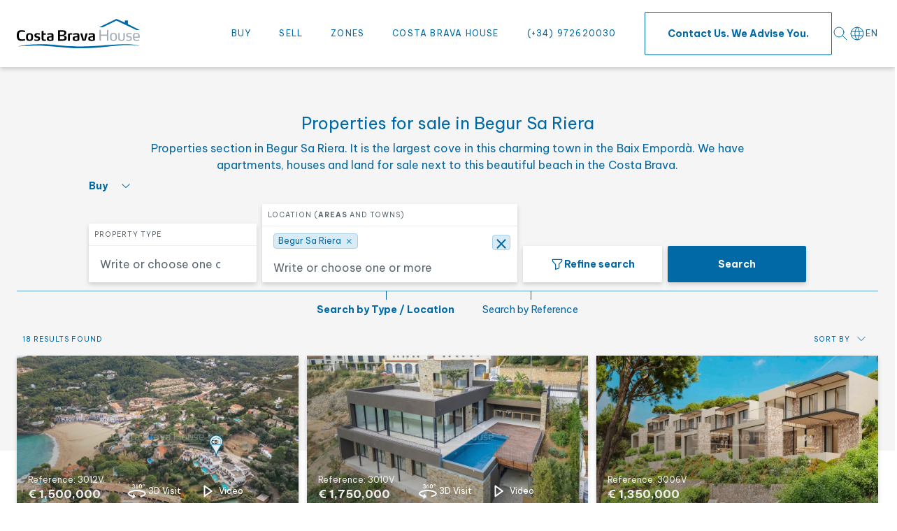

--- FILE ---
content_type: text/html; charset=UTF-8
request_url: https://www.costabravahouse.com/en/buy-begur-sa-riera
body_size: 33603
content:
<!DOCTYPE html>
<html lang="en">
    <head>
        <meta charset="utf-8">
        <meta http-equiv="X-UA-Compatible" content="IE=edge">
        <meta content="width=device-width, initial-scale=1.0, minimum-scale=1" name="viewport">
        
        <link rel="canonical" href="https://www.costabravahouse.com/en/buy-begur-sa-riera">
                    <link rel="alternate" href="https://www.costabravahouse.com/comprar-begur-sa-riera" hreflang="es-ES" />
                    <link rel="alternate" href="https://www.costabravahouse.com/ca/comprar-begur-sa-riera" hreflang="ca-ES" />
                    <link rel="alternate" href="https://www.costabravahouse.com/fr/acheter-begur-sa-riera" hreflang="fr" />
                    <link rel="alternate" href="https://www.costabravahouse.com/en/buy-begur-sa-riera" hreflang="en" />
                <link rel="alternate" href="https://www.costabravahouse.com/comprar-begur-sa-riera" hreflang="x-default" />

        <base href="https://www.costabravahouse.com">

        
        <meta name="theme-color" content="#ffffff">
        <link rel="icon" href="https://www.costabravahouse.com/favicon.svg">
        <link rel="mas-icon" href="https://www.costabravahouse.com/favicon.svg" color="#ffffff">
        <link rel="appl-touch-icon" href="https://www.costabravahouse.com/appl-touch-icon.png">
        <link rel="shortcut icon" href="https://www.costabravahouse.com/favicon.ico" type="image/x-icon">

        <title>Properties for sale in Begur Sa Riera | Costa Brava </title>
        <meta name="description" content="Section of houses, villas and apartments for sale in the Begur Sa Riera area. Find the ideal home on the best beaches of the Costa Brava.">

        
        <link rel="image_src" href="">
        <meta property="og:type" content="website">
        <meta property="og:image" content="">
        <meta property="og:image:type" content="image/jpeg">
        <meta property="og:image:width" content="200">
        <meta property="og:image:height" content="200">
        <meta property="og:url" content="">
        <meta property="og:title" content="Properties for sale in Begur Sa Riera | Costa Brava ">
        <meta property="og:description" content="Section of houses, villas and apartments for sale in the Begur Sa Riera area. Find the ideal home on the best beaches of the Costa Brava.">

        
        <meta property="article:publisher" content=""/>

        
        <meta name="twitter:title" content="">
        <meta name="twitter:description" content="">
        <meta name="twitter:image" content="">
        <meta name="twitter:site" content="">
        <meta name="twitter:creator" content="">

        
        
		
		<link rel="preconnect" href="https://fonts.googleapis.com">
		<link rel="preconnect" href="https://fonts.gstatic.com" crossorigin>
		<link rel="preconnect" href="https://cdn-cookieyes.com">

        
        <link rel="preload" href="/css/frontend.css?id=2287dbc9b76c7127ed265fb0a32de868" as="style">
        <link rel="preload" href="/js/frontend.js?id=522cb88fe35ced1207f8493b58c78928" as="script">
        <link rel="preload" href="https://fonts.googleapis.com/css2?family=Be+Vietnam+Pro:wght@100;300;400;500;700&display=swap" as="style">
		<link rel="preload" href="https://cdn-cookieyes.com/client_data/4aeaa58666b9a6e14ae33654/script.js" as="script">

        
        <link rel="stylesheet" href="/css/frontend.css?id=2287dbc9b76c7127ed265fb0a32de868">

        
        <script id="cookieyes" type="text/javascript" src="https://cdn-cookieyes.com/client_data/4aeaa58666b9a6e14ae33654/script.js"></script>

         
            <!-- Google Tag Manager -->
<script>(function(w,d,s,l,i){w[l]=w[l]||[];w[l].push({'gtm.start':
new Date().getTime(),event:'gtm.js'});var f=d.getElementsByTagName(s)[0],
j=d.createElement(s),dl=l!='dataLayer'?'&l='+l:'';j.async=true;j.src=
'https://www.googletagmanager.com/gtm.js?id='+i+dl;f.parentNode.insertBefore(j,f);
})(window,document,'script','dataLayer','GTM-M8B5CM8');</script>
<!-- End Google Tag Manager -->
        
            <script>
        let estate_surface;
        let num_bedrooms;
        let min_price;
        let max_price;

        window.addEventListener('load', function() {


            estate_surface = renderSelector('estate_surface',
                                    ''
                 );
            num_bedrooms = renderSelector('num_bedrooms',
                                    ''
                 );
            min_price = renderSelector('min_price',
                                    ''
                 );
            max_price = renderSelector('max_price',
                                    ''
                 );

            filtersCounterCalc(estate_surface, num_bedrooms, min_price, max_price)
        });
    </script>

    <script>
        document.addEventListener('DOMContentLoaded', function() {

            renderSelector('estate_type_id',
                                    ''
                 );
            			renderWebCityIdPlusZoneSelector('web_city_id_plus_zone_id', ["73_web_city"]);

        });
    </script>
    <script>

        document.addEventListener('DOMContentLoaded', function () {
		    </script>
    <link rel="preload" as="image" media="(min-width: 576px)" href="https://www.costabravahouse.com/storage/images/estate/photos/53807/1573801/contemporary-house-in-sa-riera-with-sea-views-stepped-terraces-and-private-pool.webp" type="image/webp">
            <link rel="preload" as="image" media="(min-width: 576.1px)" href="https://www.costabravahouse.com/storage/images/estate/photos/53807/1573801/contemporary-house-in-sa-riera-with-sea-views-stepped-terraces-and-private-pool.jpg">
            <link rel="preload" as="image" media="(max-width: 576.1px)" href="https://www.costabravahouse.com/storage/images/estate/photos/53807/1573803/contemporary-house-in-sa-riera-with-sea-views-stepped-terraces-and-private-pool.webp" type="image/webp">
            <link rel="preload" as="image" media="(max-width: 576px)" href="https://www.costabravahouse.com/storage/images/estate/photos/53807/1573803/contemporary-house-in-sa-riera-with-sea-views-stepped-terraces-and-private-pool.jpg">
        

    </head>
    <body >
        <header class="flex items-center w-full h-14 lg:h-24 relative z-50 shadow-default   bg-primary-100 " id="header">
	<div class="container flex justify-between gap-x-4 lg:gap-x-6 xl:gap-x-10 items-center w-full">
		
		<div class="flex-1 order-2 lg:order-none flex justify-center lg:justify-start">
			<a href="https://www.costabravahouse.com/en/home" class="w-28 lg:w-44 inline-block" title="Real estate agency Costa Brava  | Finques Costa Brava House">
				<picture>
					<img src="images/logo-costabrava-house.svg" alt="Costa Brava House" width="180" height="42" loading="eager">
				</picture>
			</a>
		</div>

		
		<div class="flex items-center justify-end gap-x-4 order-2 w-1/4 lg:w-auto">
			<div class="search__button cursor-pointer flex items-center justify-center" id="searchModalOpen">
				<svg xmlns="http://www.w3.org/2000/svg" class="icon icon-tabler icon-tabler-search" width="24" height="24" viewBox="0 0 24 24" stroke-width="2" stroke="#0069A6" fill="none" stroke-linecap="round" stroke-linejoin="round">
					<path stroke="none" d="M0 0h24v24H0z" fill="none" />
					<circle cx="10" cy="10" r="7" />
					<line x1="21" y1="21" x2="15" y2="15" />
				</svg>
			</div>
			
			<div class="lang">
	
    <div class="lang__item--active">
        			<div class="inline-flex items-center gap-x-1.5">
				<svg class="text-primary-500"  xmlns="http://www.w3.org/2000/svg"  width="24"  height="24"  viewBox="0 0 24 24"  fill="none"  stroke="currentColor"  stroke-width="1"  stroke-linecap="round"  stroke-linejoin="round"><path stroke="none" d="M0 0h24v24H0z" fill="none"/><path d="M3 12a9 9 0 1 0 18 0a9 9 0 0 0 -18 0" /><path d="M3.6 9h16.8" /><path d="M3.6 15h16.8" /><path d="M11.5 3a17 17 0 0 0 0 18" /><path d="M12.5 3a17 17 0 0 1 0 18" /></svg>
				<span class="lang__item-label">en</span>
			</div>
                <div class="lang__dropdown-icon">
            <svg class="fill-current text-primary-500" stroke="none" width="8.844" height="5.358">
                <path d="M4.422 5.357L.193 1.124a.659.659 0 11.931-.931l3.3 3.293 3.3-3.293a.659.659 0 01.931.931z"></path>
            </svg>
        </div>
    </div>

	
    <ul class="lang__menu">
                                                        					<li class="lang__menu-item">
                        <a href="https://www.costabravahouse.com/comprar-begur-sa-riera" title="Comprar en Costa Brava Begur Sa Riera" class="lang__menu-link">
                            <img src="images/flags/es.svg" alt="es" class="w-5 h-auto" loading="lazy" width="20" height="15" />
                            <span>
                                ES
                            </span>
                        </a>
					</li>
                                                                                                        					<li class="lang__menu-item">
                        <a href="https://www.costabravahouse.com/ca/comprar-begur-sa-riera" title="Comprar a Costa Brava Begur Sa Riera" class="lang__menu-link">
                            <img src="images/flags/ca.svg" alt="ca" class="w-5 h-auto" loading="lazy" width="20" height="15" />
                            <span>
                                CA
                            </span>
                        </a>
					</li>
                                                                                                        					<li class="lang__menu-item">
                        <a href="https://www.costabravahouse.com/fr/acheter-begur-sa-riera" title="Acheter à Costa Brava Begur Sa Riera" class="lang__menu-link">
                            <img src="images/flags/fr.svg" alt="fr" class="w-5 h-auto" loading="lazy" width="20" height="15" />
                            <span>
                                FR
                            </span>
                        </a>
					</li>
                                                                                </ul>
</div>
		</div>

		
		<div class="lg:hidden w-1/4 lg:w-auto menu__icon cursor-pointer order-1 lg:order-none" id="menuOpen" data-toggle="mainMenu">
			<svg xmlns="http://www.w3.org/2000/svg" stroke="none" class="fill-current text-primary-500 w-6 h-6" id="icon_menu" viewBox="0 0 24 24">
				<path d="M23.3 5.2H.7c-.4 0-.7-.3-.7-.7 0-.4.3-.7.7-.7h22.6c.4 0 .7.3.7.7 0 .4-.3.7-.7.7zm0 7.5H.7c-.4 0-.7-.3-.7-.7s.3-.7.7-.7h22.6c.4 0 .7.3.7.7s-.3.7-.7.7zm0 7.5H.7c-.4 0-.7-.3-.7-.7s.3-.7.7-.7h22.6c.4 0 .7.3.7.7s-.3.7-.7.7z"></path>
			</svg>
		</div>

		
		<div class="menu menu-left lg:flex lg:items-center w-full lg:max-w-full relative" id="mainMenu">
			<div class="menu__close absolute top-5 right-4" id="menuClose" data-toggle="mainMenu">
				<svg xmlns="http://www.w3.org/2000/svg" stroke="none" class="fill-current text-primary-500 w-6 h-6" id="icon_close" viewBox="0 0 24 24">
					<path d="M.7.1C.5.1.3.2.2.3c-.3.3-.3.7 0 1L10.9 12 .2 22.6c-.3.3-.3.7 0 1 .3.3.7.3 1 0L12 12.9l10.8 10.8c.3.3.7.3 1 0 .1-.1.2-.3.2-.5s-.1-.4-.2-.5L13.1 12 23.8 1.4c.1-.2.2-.4.2-.6 0-.2-.1-.4-.2-.5-.3-.3-.7-.3-1 0L12 11.1 1.2.3C1.1.2.9.1.7.1z"></path>
				</svg>
			</div>

			<nav class="w-full">
				<ul class="menu__list">
					<li class="menu__item dropdown">
    <span class="menuDown">Buy</span>
    <svg class="w-8 h-8 block lg:hidden text-primary-500 menuDown icon" xmlns="http://www.w3.org/2000/svg" width="32" height="32" viewBox="0 0 32 32"><rect data-name="Rectángulo 810" width="32" height="32" fill="none"/><path data-name="Trazado 51468" d="M15.428,9l-5.214,5.214L5,9" transform="translate(5.786 4.393)" fill="none" stroke="currentColor" stroke-linecap="round" stroke-linejoin="round" stroke-width="1"/></svg>
    <ul class="menu__dropdown">
                                    <li class="menu__item">
                    <a href="https://www.costabravahouse.com/en/buy-apartment-costa-brava" title="Buy apartment in Costa Brava">Apartment</a>
                </li>
                                                <li class="menu__item">
                    <a href="https://www.costabravahouse.com/en/buy-house-costa-brava" title="Buy house in Costa Brava">House</a>
                </li>
                                                <li class="menu__item">
                    <a href="https://www.costabravahouse.com/en/buy-country-house-costa-brava" title="Buy country house in Costa Brava">Country House</a>
                </li>
                                                <li class="menu__item">
                    <a href="https://www.costabravahouse.com/en/buy-plot-costa-brava" title="Buy plot in Costa Brava">Plot</a>
                </li>
                                                <li class="menu__item">
                    <a href="https://www.costabravahouse.com/en/buy-building-costa-brava" title="Buy building in Costa Brava">Building</a>
                </li>
                                                <li class="menu__item">
                    <a href="https://www.costabravahouse.com/en/buy-parking-costa-brava" title="Buy parking space in Costa Brava">Parking</a>
                </li>
                                                                                        <li class="menu__item">
                    <a href="https://www.costabravahouse.com/en/buy-castle-costa-brava" title="Buy castle in Costa Brava">Castle</a>
                </li>
                                            </ul>
</li><li class="menu__item">
	<a href="https://www.costabravahouse.com/en/sell-house-costa-brava" title="Sell ​​House Costa Brava">Sell</a>
</li>
<li class="menu__item dropdown">
	<span class="menuDown">Zones</span>
    <svg class="w-8 h-8 block lg:hidden text-primary-500 menuDown icon" xmlns="http://www.w3.org/2000/svg" width="32" height="32" viewBox="0 0 32 32"><rect data-name="Rectángulo 810" width="32" height="32" fill="none"/><path data-name="Trazado 51468" d="M15.428,9l-5.214,5.214L5,9" transform="translate(5.786 4.393)" fill="none" stroke="currentColor" stroke-linecap="round" stroke-linejoin="round" stroke-width="1"/></svg>
    <ul class="menu__dropdown lg:-left-10 xl:left-0">
                                    <li class="menu__item">
              
                    <a href="https://www.costabravahouse.com/en/buy-property-begur" title="Buy property in Begur">Begur &amp; beaches</a>
               
                </li>
                                                <li class="menu__item">
              
                    <a href="https://www.costabravahouse.com/en/buy-property-calella-llafranc-tamariu" title="Buy property in Calella, Llafranc or Tamariu">Calella, Llafranc, and Tamariu</a>
               
                </li>
                                                <li class="menu__item">
              
                    <a href="https://www.costabravahouse.com/en/buy-property-pals" title="Buy property in Pals">Pals &amp; beaches</a>
               
                </li>
                                                <li class="menu__item">
              
                    <a href="https://www.costabravahouse.com/en/buy-property-estartit-escala" title="Buy property in Estartit or la Escala">Estartit and L&#039;Escala</a>
               
                </li>
                                                <li class="menu__item">
              
                    <a href="https://www.costabravahouse.com/en/buy-property-calonge-palamos" title="Buy property in Calonge or Palamós">Calonge and Palamós</a>
               
                </li>
                                                <li class="menu__item">
              
                    <a href="https://www.costabravahouse.com/en/buy-property-platja-daro-sagaro" title="Buy property in Platja d&#039;Aro, S&#039;Agaró and St Feliu G.">Platja d&#039;Aro, S&#039;Agaró and St Feliu G.</a>
               
                </li>
                                                                    <li class="menu__item">
              
                    <a href="https://www.costabravahouse.com/en/buy-property-lloret-tossa" title="Buy property in the area of ​​Lloret and Tossa de Mar">Lloret y Tossa de Mar</a>
               
                </li>
                                                                    <li class="menu__item">
              
                    <a href="https://www.costabravahouse.com/en/buy-property-baix-emporda-inland" title="Buy property in the Baix Empordà Inland">Zone: Baix Empordà</a>
               
                </li>
                                                <li class="menu__item">
              
                    <a href="https://www.costabravahouse.com/en/buy-property-alt-emporda-inland" title="Buy property in Alt Empordà Inland">Zone: Alt Empordà</a>
               
                </li>
                                                <li class="menu__item">
              
                    <a href="https://www.costabravahouse.com/en/buy-property-barcelona" title="Buy property in Barcelona">Zone: Barcelona</a>
               
                </li>
                        </ul>
</li>

<li class="menu__item">
    <a href="https://www.costabravahouse.com/en/finques-costa-brava-house" title="Costa Brava estates">Costa Brava House</a>
</li>

<li class="menu__item lg:hidden xl:block">
	<a href="tel:+34972620030" title="Real estate agency in Costa Brava. Sale of houses and apartments." target="_blank">
        (+34) 972620030
	</a>
</li>

<li class="menu__item">
    <a href="https://www.costabravahouse.com/en/contact" title="Real estate agency in Costa Brava. Sale of houses and apartments." class="button__nav button__secondary text-center">
        Contact us. We advise you.
    </a>
</li>
				</ul>
			</nav>
		</div>

		
		<div class="modal-search" id="searchModalContent" role="dialog" aria-modal="true" aria-labelledby="searchModalContentTitle">
    <div class="modal-search__container relative">
        <div class="modal-search__content">
            <button class="modal-search__close absolute top-4 right-4 z-20 cursor-pointer" id="searchModalClose" aria-label="Close">
                <svg xmlns="http://www.w3.org/2000/svg" width="32" height="32" viewBox="0 0 32 32"
                    class="text-primary-500">
                    <path d="M26.234 27.234 5.353 6.353m20.881 0L5.353 27.234" fill="none" stroke="currentColor"
                        stroke-linecap="round" stroke-miterlimit="10" />
                </svg>
            </button>
            <div x-cloak x-data="{ tab:  'searchType' , sale_type:  'sale_type_sell'  }">
                <div class="w-full">
                    <div class="text-primary-500 text-xl font-normal mb-8" id="searchModalContentTitle">Search</div>
                    <div class="w-full border-b border-primary-400 mb-6 search__buttons search__buttons--mobile">
                        <div class="flex items-center justify-center -mx-5 mt-4">
															<button :class="{ 'active': tab === 'searchType' }" @click.prevent="tab = 'searchType'"
										class="px-5 button__link font-normal text-primary-200 hover:text-primary-100">Search by Type / Location</button>
							                            <button :class="{ 'active': tab === 'searchReference' }"
                                @click.prevent="tab = 'searchReference'"
                                class="px-5 button__link font-normal text-primary-200 hover:text-primary-100">Search by Reference</button>
                        </div>
                    </div>
                    <div x-show="tab === 'searchType'">
                        <form name="mobile_search_form" action="https://www.costabravahouse.com/en/buy-in-costa-brava"
							 id="header_search_form_filters_mobile"
                             method="GET" class="flex flex-wrap items-end justify-center">
                            <div
                                class="lg:max-h-72 2xl:max-h-30 overflow-y-auto flex flex-wrap items-center justify-center -mx-1">
                                <fieldset x-data="{ open: false }" x-on:click.outside="open = false"
                                    class="relative px-1 w-full">
									<legend class="sr-only">Select what interests you</legend>
                                    <input type="hidden" name="sale_types[]" x-model="sale_type">
                                    <button type="button" x-on:click="open = !open"
                                        class="button__link text-primary-500 font-bold flex items-center mb-4">
                                        <template x-if="sale_type == 'sale_type_sell'">
                                            <span>Buy</span>
                                        </template>
                                        <template x-if="sale_type == 'sale_type_rent'">
                                            <span>Rent</span>
                                        </template>
                                        <svg xmlns="http://www.w3.org/2000/svg" class="ml-5" width="11.842"
                                            height="6.421" viewBox="0 0 11.842 6.421">
                                            <path d="M11.135.707 5.921 5.921.707.707" fill="none"
                                                stroke="currentColor" stroke-linecap="round" stroke-linejoin="round" />
                                        </svg>
                                    </button>
                                    <ul x-show="open" class="list-none m-0 absolute top-7 left-0 z-30">
                                        <template x-if="sale_type == 'sale_type_sell'">
                                            <li><button x-on:click="sale_type = 'sale_type_rent'" type="button"
                                                    class="bg-primary-100 cursor-pointer hover:bg-primary-200 text-primary-500 text-sm font-semibold py-3 px-6 mb-0 rounded-sm shadow-default transition-all duration-300 ease-in-out">Rent</button>
                                            </li>
                                        </template>
                                        <template x-if="sale_type == 'sale_type_rent'">
                                            <li><button x-on:click="sale_type = 'sale_type_sell'" type="button"
                                                    class="bg-primary-100 cursor-pointer hover:bg-primary-200 text-primary-500 text-sm font-semibold py-3 px-6 mb-0 rounded-sm shadow-default transition-all duration-300 ease-in-out">Buy</button>
                                            </li>
                                        </template>
                                    </ul>
                                </fieldset>
                                <div class="px-1 w-full lg:w-1/2 mb-3">
                                    <fieldset class="rounded-sm shadow-default bg-primary-100 w-full">
										<legend class="sr-only">Select property type</legend>
                                        <label id="mobile_estate_type_id_label" for="mobile_estate_type_id"
                                            class="bg-primary-100 uppercase rounded-none py-2 px-2 border-b border-secondary-100 text-secondary-700 font-semibold text-10 mb-0">Property type</label>
                                        <select aria-labelledby="mobile_estate_type_id_label" multiple autocomplete="off" name="estate_type_id[]"
                                            id="mobile_estate_type_id" placeholder="Write or choose one or more">
                                                                                                                                                <option value="2">
                                                        Apartment
                                                    </option>
                                                                                                                                                                                                <option value="1">
                                                        House
                                                    </option>
                                                                                                                                                                                                <option value="4">
                                                        Country House
                                                    </option>
                                                                                                                                                                                                <option value="3">
                                                        Plot
                                                    </option>
                                                                                                                                                                                                <option value="6">
                                                        Building
                                                    </option>
                                                                                                                                                                                                <option value="13">
                                                        Parking
                                                    </option>
                                                                                                                                                                                                                                                                                                                                                                                        <option value="5">
                                                        Castle
                                                    </option>
                                                                                                                                                                                                                                </select>
                                    </fieldset>
                                </div>
                                                                <div class="px-1 w-full lg:w-1/2 mb-3">
                                    <fieldset class="mx-1 flex-1 rounded-sm shadow-default bg-primary-100 search__input--wrapper">
										<legend class="sr-only">Select the location</legend>
                                        <label id="mobile_web_city_id_plus_zone_id_label" for="mobile_web_city_id_plus_zone_id"
                                               class="bg-primary-100 uppercase rounded-t-sm py-2 px-2 border-b border-secondary-100 text-10 mb-0">Location (<strong>Areas</strong> and Towns)</label>
                                        <select aria-labelledby="mobile_web_city_id_plus_zone_id_label" multiple autocomplete="off" id="mobile_web_city_id_plus_zone_id" placeholder="Write or choose one or more">
                                            
                                                                                                    <optgroup data-zone-id="2_zone"
                                                              data-unique-id="2_zone"
                                                              data-location-type="zone"
                                                              data-text="Begur &amp; beaches"
                                                              data-hidden="false">

                                                        <option data-value="2_zone"
                                                                data-unique-id="2_zone"
                                                                data-location-type="zone"
                                                                data-text="Begur &amp; beaches"
                                                                data-hidden="true">
                                                            Begur &amp; beaches2
                                                        </option>

                                                                                                                    <option data-value="74_web_city"
                                                                    data-unique-id="74_web_city|2"
                                                                    data-parent-value="2" data-location-type="web_city"
                                                                    data-text="Begur Aiguablava"
                                                            >
                                                                Begur Aiguablava2</option>
                                                                                                                    <option data-value="73_web_city"
                                                                    data-unique-id="73_web_city|2"
                                                                    data-parent-value="2" data-location-type="web_city"
                                                                    data-text="Begur Sa Riera"
                                                            >
                                                                Begur Sa Riera2</option>
                                                                                                                    <option data-value="72_web_city"
                                                                    data-unique-id="72_web_city|2"
                                                                    data-parent-value="2" data-location-type="web_city"
                                                                    data-text="Begur Sa Tuna"
                                                            >
                                                                Begur Sa Tuna2</option>
                                                                                                                    <option data-value="161_web_city"
                                                                    data-unique-id="161_web_city|2"
                                                                    data-parent-value="2" data-location-type="web_city"
                                                                    data-text="Begur Village"
                                                            >
                                                                Begur Village2</option>
                                                                                                                    <option data-value="270_web_city"
                                                                    data-unique-id="270_web_city|2"
                                                                    data-parent-value="2" data-location-type="web_city"
                                                                    data-text="Begur Residencial"
                                                            >
                                                                Begur Residencial2</option>
                                                                                                                    <option data-value="268_web_city"
                                                                    data-unique-id="268_web_city|2"
                                                                    data-parent-value="2" data-location-type="web_city"
                                                                    data-text="Esclanyà"
                                                            >
                                                                Esclanyà2</option>
                                                        
                                                    </optgroup>
                                                                                            
                                                                                                    <optgroup data-zone-id="14_zone"
                                                              data-unique-id="14_zone"
                                                              data-location-type="zone"
                                                              data-text="Calella, Llafranc, and Tamariu"
                                                              data-hidden="false">

                                                        <option data-value="14_zone"
                                                                data-unique-id="14_zone"
                                                                data-location-type="zone"
                                                                data-text="Calella, Llafranc, and Tamariu"
                                                                data-hidden="true">
                                                            Calella, Llafranc, and Tamariu14
                                                        </option>

                                                                                                                    <option data-value="77_web_city"
                                                                    data-unique-id="77_web_city|14"
                                                                    data-parent-value="14" data-location-type="web_city"
                                                                    data-text="Calella de Palafrugell"
                                                            >
                                                                Calella de Palafrugell14</option>
                                                                                                                    <option data-value="5_web_city"
                                                                    data-unique-id="5_web_city|14"
                                                                    data-parent-value="14" data-location-type="web_city"
                                                                    data-text="Llafranc"
                                                            >
                                                                Llafranc14</option>
                                                                                                                    <option data-value="78_web_city"
                                                                    data-unique-id="78_web_city|14"
                                                                    data-parent-value="14" data-location-type="web_city"
                                                                    data-text="Tamariu"
                                                            >
                                                                Tamariu14</option>
                                                        
                                                    </optgroup>
                                                                                            
                                                                                                    <optgroup data-zone-id="25_zone"
                                                              data-unique-id="25_zone"
                                                              data-location-type="zone"
                                                              data-text="Pals &amp; beaches"
                                                              data-hidden="false">

                                                        <option data-value="25_zone"
                                                                data-unique-id="25_zone"
                                                                data-location-type="zone"
                                                                data-text="Pals &amp; beaches"
                                                                data-hidden="true">
                                                            Pals &amp; beaches25
                                                        </option>

                                                                                                                    <option data-value="90_web_city"
                                                                    data-unique-id="90_web_city|25"
                                                                    data-parent-value="25" data-location-type="web_city"
                                                                    data-text="Pals Beach"
                                                            >
                                                                Pals Beach25</option>
                                                                                                                    <option data-value="89_web_city"
                                                                    data-unique-id="89_web_city|25"
                                                                    data-parent-value="25" data-location-type="web_city"
                                                                    data-text="Pals"
                                                            >
                                                                Pals25</option>
                                                        
                                                    </optgroup>
                                                                                            
                                                                                                    <optgroup data-zone-id="18_zone"
                                                              data-unique-id="18_zone"
                                                              data-location-type="zone"
                                                              data-text="Estartit and L&#039;Escala"
                                                              data-hidden="false">

                                                        <option data-value="18_zone"
                                                                data-unique-id="18_zone"
                                                                data-location-type="zone"
                                                                data-text="Estartit and L&#039;Escala"
                                                                data-hidden="true">
                                                            Estartit and L&#039;Escala18
                                                        </option>

                                                                                                                    <option data-value="217_web_city"
                                                                    data-unique-id="217_web_city|18"
                                                                    data-parent-value="18" data-location-type="web_city"
                                                                    data-text="L&#039;Estartit"
                                                            >
                                                                L&#039;Estartit18</option>
                                                        
                                                    </optgroup>
                                                                                            
                                                                                                    <optgroup data-zone-id="4_zone"
                                                              data-unique-id="4_zone"
                                                              data-location-type="zone"
                                                              data-text="Calonge and Palamós"
                                                              data-hidden="false">

                                                        <option data-value="4_zone"
                                                                data-unique-id="4_zone"
                                                                data-location-type="zone"
                                                                data-text="Calonge and Palamós"
                                                                data-hidden="true">
                                                            Calonge and Palamós4
                                                        </option>

                                                                                                                    <option data-value="92_web_city"
                                                                    data-unique-id="92_web_city|4"
                                                                    data-parent-value="4" data-location-type="web_city"
                                                                    data-text="Palamós"
                                                            >
                                                                Palamós4</option>
                                                                                                                    <option data-value="253_web_city"
                                                                    data-unique-id="253_web_city|4"
                                                                    data-parent-value="4" data-location-type="web_city"
                                                                    data-text="Sant Antoni Calonge"
                                                            >
                                                                Sant Antoni Calonge4</option>
                                                        
                                                    </optgroup>
                                                                                            
                                                                                                    <optgroup data-zone-id="5_zone"
                                                              data-unique-id="5_zone"
                                                              data-location-type="zone"
                                                              data-text="Platja d&#039;Aro, S&#039;Agaró and St Feliu G."
                                                              data-hidden="false">

                                                        <option data-value="5_zone"
                                                                data-unique-id="5_zone"
                                                                data-location-type="zone"
                                                                data-text="Platja d&#039;Aro, S&#039;Agaró and St Feliu G."
                                                                data-hidden="true">
                                                            Platja d&#039;Aro, S&#039;Agaró and St Feliu G.5
                                                        </option>

                                                                                                                    <option data-value="81_web_city"
                                                                    data-unique-id="81_web_city|5"
                                                                    data-parent-value="5" data-location-type="web_city"
                                                                    data-text="Platja d&#039;Aro"
                                                            >
                                                                Platja d&#039;Aro5</option>
                                                                                                                    <option data-value="83_web_city"
                                                                    data-unique-id="83_web_city|5"
                                                                    data-parent-value="5" data-location-type="web_city"
                                                                    data-text="S&#039;Agaró"
                                                            >
                                                                S&#039;Agaró5</option>
                                                                                                                    <option data-value="86_web_city"
                                                                    data-unique-id="86_web_city|5"
                                                                    data-parent-value="5" data-location-type="web_city"
                                                                    data-text="Sant Feliu de Guixols"
                                                            >
                                                                Sant Feliu de Guixols5</option>
                                                        
                                                    </optgroup>
                                                                                            
                                                                                                    <optgroup data-zone-id="17_zone"
                                                              data-unique-id="17_zone"
                                                              data-location-type="zone"
                                                              data-text="Lloret y Tossa de Mar"
                                                              data-hidden="false">

                                                        <option data-value="17_zone"
                                                                data-unique-id="17_zone"
                                                                data-location-type="zone"
                                                                data-text="Lloret y Tossa de Mar"
                                                                data-hidden="true">
                                                            Lloret y Tossa de Mar17
                                                        </option>

                                                                                                                    <option data-value="134_web_city"
                                                                    data-unique-id="134_web_city|17"
                                                                    data-parent-value="17" data-location-type="web_city"
                                                                    data-text="Tossa de Mar"
                                                            >
                                                                Tossa de Mar17</option>
                                                        
                                                    </optgroup>
                                                                                            
                                                                                                    <optgroup data-zone-id="21_zone"
                                                              data-unique-id="21_zone"
                                                              data-location-type="zone"
                                                              data-text="Zone: Baix Empordà"
                                                              data-hidden="false">

                                                        <option data-value="21_zone"
                                                                data-unique-id="21_zone"
                                                                data-location-type="zone"
                                                                data-text="Zone: Baix Empordà"
                                                                data-hidden="true">
                                                            Zone: Baix Empordà21
                                                        </option>

                                                                                                                    <option data-value="248_web_city"
                                                                    data-unique-id="248_web_city|21"
                                                                    data-parent-value="21" data-location-type="web_city"
                                                                    data-text="Bellcaire"
                                                            >
                                                                Bellcaire21</option>
                                                                                                                    <option data-value="162_web_city"
                                                                    data-unique-id="162_web_city|21"
                                                                    data-parent-value="21" data-location-type="web_city"
                                                                    data-text="Corçà, Flaça and Foixà"
                                                            >
                                                                Corçà, Flaça and Foixà21</option>
                                                                                                                    <option data-value="255_web_city"
                                                                    data-unique-id="255_web_city|21"
                                                                    data-parent-value="21" data-location-type="web_city"
                                                                    data-text="Cruïlles, Monells and St Sadurni"
                                                            >
                                                                Cruïlles, Monells and St Sadurni21</option>
                                                                                                                    <option data-value="249_web_city"
                                                                    data-unique-id="249_web_city|21"
                                                                    data-parent-value="21" data-location-type="web_city"
                                                                    data-text="Gualta"
                                                            >
                                                                Gualta21</option>
                                                                                                                    <option data-value="221_web_city"
                                                                    data-unique-id="221_web_city|21"
                                                                    data-parent-value="21" data-location-type="web_city"
                                                                    data-text="Llagostera, Vidreras and Caldes Malavella"
                                                            >
                                                                Llagostera, Vidreras and Caldes Malavella21</option>
                                                                                                                    <option data-value="102_web_city"
                                                                    data-unique-id="102_web_city|21"
                                                                    data-parent-value="21" data-location-type="web_city"
                                                                    data-text="Llofriu, Torrent and Regencós"
                                                            >
                                                                Llofriu, Torrent and Regencós21</option>
                                                                                                                    <option data-value="245_web_city"
                                                                    data-unique-id="245_web_city|21"
                                                                    data-parent-value="21" data-location-type="web_city"
                                                                    data-text="Mont-ras"
                                                            >
                                                                Mont-ras21</option>
                                                                                                                    <option data-value="80_web_city"
                                                                    data-unique-id="80_web_city|21"
                                                                    data-parent-value="21" data-location-type="web_city"
                                                                    data-text="Palafrugell Village"
                                                            >
                                                                Palafrugell Village21</option>
                                                                                                                    <option data-value="218_web_city"
                                                                    data-unique-id="218_web_city|21"
                                                                    data-parent-value="21" data-location-type="web_city"
                                                                    data-text="Peratallada and Palau Sator"
                                                            >
                                                                Peratallada and Palau Sator21</option>
                                                                                                                    <option data-value="265_web_city"
                                                                    data-unique-id="265_web_city|21"
                                                                    data-parent-value="21" data-location-type="web_city"
                                                                    data-text="Vall.llobrega"
                                                            >
                                                                Vall.llobrega21</option>
                                                        
                                                    </optgroup>
                                                                                            
                                                                                                    <optgroup data-zone-id="22_zone"
                                                              data-unique-id="22_zone"
                                                              data-location-type="zone"
                                                              data-text="Zone: Alt Empordà"
                                                              data-hidden="false">

                                                        <option data-value="22_zone"
                                                                data-unique-id="22_zone"
                                                                data-location-type="zone"
                                                                data-text="Zone: Alt Empordà"
                                                                data-hidden="true">
                                                            Zone: Alt Empordà22
                                                        </option>

                                                                                                                    <option data-value="247_web_city"
                                                                    data-unique-id="247_web_city|22"
                                                                    data-parent-value="22" data-location-type="web_city"
                                                                    data-text="Ventalló"
                                                            >
                                                                Ventalló22</option>
                                                                                                                    <option data-value="264_web_city"
                                                                    data-unique-id="264_web_city|22"
                                                                    data-parent-value="22" data-location-type="web_city"
                                                                    data-text="Vilamacolum"
                                                            >
                                                                Vilamacolum22</option>
                                                                                                                    <option data-value="259_web_city"
                                                                    data-unique-id="259_web_city|22"
                                                                    data-parent-value="22" data-location-type="web_city"
                                                                    data-text="Vilaür"
                                                            >
                                                                Vilaür22</option>
                                                        
                                                    </optgroup>
                                                                                            
                                                                                                    <optgroup data-zone-id="29_zone"
                                                              data-unique-id="29_zone"
                                                              data-location-type="zone"
                                                              data-text="Zone: Barcelona"
                                                              data-hidden="false">

                                                        <option data-value="29_zone"
                                                                data-unique-id="29_zone"
                                                                data-location-type="zone"
                                                                data-text="Zone: Barcelona"
                                                                data-hidden="true">
                                                            Zone: Barcelona29
                                                        </option>

                                                                                                                    <option data-value="272_web_city"
                                                                    data-unique-id="272_web_city|29"
                                                                    data-parent-value="29" data-location-type="web_city"
                                                                    data-text="Sant Andreu de Llavaneres"
                                                            >
                                                                Sant Andreu de Llavaneres29</option>
                                                        
                                                    </optgroup>
                                                                                                                                    </select>
                                                                                <input type="hidden" id="mobile_zone_id" name="zone_id" value="" disabled>
                                        <input type="hidden" id="mobile_web_city_id" name="web_city_id" value="" >
                                    </fieldset>
                                </div>
                                                                <div class="flex flex-wrap -m-1 mt-7 w-full">
                                    <div class="p-1 w-1/2">
                                        <fieldset
                                            class="rounded-sm shadow-default bg-primary-100 search__input--wrapper">
											<legend class="sr-only">Select one or more surfaces</legend>
                                            <label id="mobile_estate_surface_label" for="mobile_estate_surface"
                                                class="bg-primary-100 uppercase rounded-none py-2 px-2 border-b border-secondary-100 text-secondary-700 font-normal tracking-widest text-10 mb-0">Surface</label>
                                            <select aria-labelledby="mobile_estate_surface_label" multiple autocomplete="off" name="mobile_estate_surface[]"
                                                id="mobile_estate_surface" placeholder="Select">
                                                <option value=""></option>
                                                                                                                                                    <option value="0-50">
                                                        0 - 50m²</option>
                                                                                                    <option value="50-100">
                                                        50 - 100m²</option>
                                                                                                    <option value="100-150">
                                                        100 - 150m²</option>
                                                                                                    <option value="150-200">
                                                        150 - 200m²</option>
                                                                                                    <option value="200-250">
                                                        200 - 250m²</option>
                                                                                                    <option value="250-500">
                                                        250 - 500m²</option>
                                                                                                    <option value="500-1000">
                                                        500 - 1000m²</option>
                                                                                                    <option value="1000-1000000">
                                                        &gt; 1000m²</option>
                                                                                            </select>
                                        </fieldset>
                                    </div>
                                    <div class="p-1 w-1/2">
                                        <fieldset
                                            class="rounded-sm shadow-default bg-primary-100 search__input--wrapper">
											<legend class="sr-only">Select the number of rooms</legend>
                                            <label id="mobile_bedrooms_label" for="mobile_bedrooms"
                                                class="bg-primary-100 uppercase rounded-none py-2 px-2 border-b border-secondary-100 text-secondary-700 font-normal tracking-widest text-10 mb-0">Bedrooms</label>
                                            <select aria-labelledby="mobile_bedrooms_label" multiple name="num_bedrooms[]" id="mobile_bedrooms"
                                                autocomplete="off" placeholder="Select">
                                                <option value=""></option>
                                                                                                                                                    <option value="1">1 
                                                    </option>
                                                                                                    <option value="2">2 
                                                    </option>
                                                                                                    <option value="3">3 
                                                    </option>
                                                                                                    <option value="4">4 
                                                    </option>
                                                                                                    <option value="5">5 or more
                                                    </option>
                                                                                            </select>
                                        </fieldset>
                                    </div>
                                    <div class="p-1 w-1/2">
                                        <fieldset
                                            class="rounded-sm shadow-default bg-primary-100 search__input--wrapper">
											<legend class="sr-only">Select the minimum price</legend>
                                            <label id="mobile_min_price_label" for="mobile_min_price"
                                                class="bg-primary-100 uppercase rounded-none py-2 px-2 border-b border-secondary-100 text-secondary-700 font-normal tracking-widest text-10 mb-0">Price from</label>
                                            <select aria-labelledby="mobile_min_price_label" name="min_price" id="mobile_min_price" autocomplete="off"
                                                placeholder="Select">
                                                <option value=""></option>
                                                                                                                                                    <option value="150000">
                                                        150.000 €
                                                    </option>
                                                                                                    <option value="200000">
                                                        200.000 €
                                                    </option>
                                                                                                    <option value="250000">
                                                        250.000 €
                                                    </option>
                                                                                                    <option value="300000">
                                                        300.000 €
                                                    </option>
                                                                                                    <option value="400000">
                                                        400.000 €
                                                    </option>
                                                                                                    <option value="500000">
                                                        500.000 €
                                                    </option>
                                                                                                    <option value="750000">
                                                        750.000 €
                                                    </option>
                                                                                                    <option value="1000000">
                                                        1.000.000 €
                                                    </option>
                                                                                                    <option value="1250000">
                                                        1.250.000 €
                                                    </option>
                                                                                                    <option value="1500000">
                                                        1.500.000 €
                                                    </option>
                                                                                                    <option value="2000000">
                                                        2.000.000 €
                                                    </option>
                                                                                                    <option value="2500000">
                                                        2.500.000 €
                                                    </option>
                                                                                                    <option value="3500000">
                                                        3.500.000 €
                                                    </option>
                                                                                                    <option value="5000000">
                                                        5.000.000 €
                                                    </option>
                                                                                                    <option value="10000000">
                                                        10.000.000 €
                                                    </option>
                                                                                            </select>
                                        </fieldset>
                                    </div>
                                    <div class="p-1 w-1/2">
                                        <fieldset
                                            class="rounded-sm shadow-default bg-primary-100 search__input--wrapper">
											<legend class="sr-only">Select the maximum price</legend>
                                            <label id="mobile_max_price_label" for="mobile_max_price"
                                                class="bg-primary-100 uppercase rounded-none py-2 px-2 border-b border-secondary-100 text-secondary-700 font-normal tracking-widest text-10 mb-0">Price to</label>
                                            <select aria-labelledby="mobile_max_price_label" name="max_price" id="mobile_max_price" autocomplete="off"
                                                placeholder="Select">
                                                <option value=""></option>
                                                                                                                                                    <option value="150000">
                                                        150.000 €
                                                    </option>
                                                                                                    <option value="200000">
                                                        200.000 €
                                                    </option>
                                                                                                    <option value="250000">
                                                        250.000 €
                                                    </option>
                                                                                                    <option value="300000">
                                                        300.000 €
                                                    </option>
                                                                                                    <option value="400000">
                                                        400.000 €
                                                    </option>
                                                                                                    <option value="500000">
                                                        500.000 €
                                                    </option>
                                                                                                    <option value="750000">
                                                        750.000 €
                                                    </option>
                                                                                                    <option value="1000000">
                                                        1.000.000 €
                                                    </option>
                                                                                                    <option value="1250000">
                                                        1.250.000 €
                                                    </option>
                                                                                                    <option value="1500000">
                                                        1.500.000 €
                                                    </option>
                                                                                                    <option value="2000000">
                                                        2.000.000 €
                                                    </option>
                                                                                                    <option value="2500000">
                                                        2.500.000 €
                                                    </option>
                                                                                                    <option value="3500000">
                                                        3.500.000 €
                                                    </option>
                                                                                                    <option value="5000000">
                                                        5.000.000 €
                                                    </option>
                                                                                                    <option value="10000000">
                                                        10.000.000 €
                                                    </option>
                                                                                            </select>
                                        </fieldset>
                                    </div>
                                </div>
                                <fieldset class="my-6 mx-1 w-full">
									<legend class="sr-only">Other features</legend>
                                    <span
                                        class="uppercase text-xs text-primary-500 tracking-widest">Other features</span>
                                    <ul class="list-none mb-0 mt-6 grid grid-cols-2 gap-y-2.5 gap-x-4">
                                                                                    <li class="m-0 col-span-1">
												<label
													class="cursor-pointer font-normal text-xs flex items-center">
													<input type="checkbox" name="tag_id[]"
														value="1"
														>
													<span
														class="text-secondary-700 inline-block ml-1">Deluxe</span>
												</label>
                                            </li>
                                                                                    <li class="m-0 col-span-1">
												<label
													class="cursor-pointer font-normal text-xs flex items-center">
													<input type="checkbox" name="tag_id[]"
														value="2"
														>
													<span
														class="text-secondary-700 inline-block ml-1">Seafront</span>
												</label>
                                            </li>
                                                                                    <li class="m-0 col-span-1">
												<label
													class="cursor-pointer font-normal text-xs flex items-center">
													<input type="checkbox" name="tag_id[]"
														value="3"
														>
													<span
														class="text-secondary-700 inline-block ml-1">Sea views</span>
												</label>
                                            </li>
                                                                                    <li class="m-0 col-span-1">
												<label
													class="cursor-pointer font-normal text-xs flex items-center">
													<input type="checkbox" name="tag_id[]"
														value="8"
														>
													<span
														class="text-secondary-700 inline-block ml-1">Near beach</span>
												</label>
                                            </li>
                                                                                    <li class="m-0 col-span-1">
												<label
													class="cursor-pointer font-normal text-xs flex items-center">
													<input type="checkbox" name="tag_id[]"
														value="14"
														>
													<span
														class="text-secondary-700 inline-block ml-1">Town house</span>
												</label>
                                            </li>
                                                                                    <li class="m-0 col-span-1">
												<label
													class="cursor-pointer font-normal text-xs flex items-center">
													<input type="checkbox" name="tag_id[]"
														value="18"
														>
													<span
														class="text-secondary-700 inline-block ml-1">Hotel</span>
												</label>
                                            </li>
                                                                                    <li class="m-0 col-span-1">
												<label
													class="cursor-pointer font-normal text-xs flex items-center">
													<input type="checkbox" name="tag_id[]"
														value="4"
														>
													<span
														class="text-secondary-700 inline-block ml-1">New construction</span>
												</label>
                                            </li>
                                                                                    <li class="m-0 col-span-1">
												<label
													class="cursor-pointer font-normal text-xs flex items-center">
													<input type="checkbox" name="tag_id[]"
														value="10"
														>
													<span
														class="text-secondary-700 inline-block ml-1">Renovated</span>
												</label>
                                            </li>
                                                                                    <li class="m-0 col-span-1">
												<label
													class="cursor-pointer font-normal text-xs flex items-center">
													<input type="checkbox" name="tag_id[]"
														value="16"
														>
													<span
														class="text-secondary-700 inline-block ml-1">Pool</span>
												</label>
                                            </li>
                                                                                    <li class="m-0 col-span-1">
												<label
													class="cursor-pointer font-normal text-xs flex items-center">
													<input type="checkbox" name="tag_id[]"
														value="17"
														>
													<span
														class="text-secondary-700 inline-block ml-1">Parking</span>
												</label>
                                            </li>
                                                                                    <li class="m-0 col-span-1">
												<label
													class="cursor-pointer font-normal text-xs flex items-center">
													<input type="checkbox" name="tag_id[]"
														value="19"
														>
													<span
														class="text-secondary-700 inline-block ml-1">Tourist licence</span>
												</label>
                                            </li>
                                                                            </ul>
                                </fieldset>
                                                            </div>
                            <div class="mx-1 w-full shadow-default button__submit mt-5">
                                <button type="submit"
                                    class="button__sm button__primary w-full justify-center">Search</button>
                            </div>
                        </form>
                    </div>
                    <div x-show="tab === 'searchReference'">
                        <form name="mobile_search_by_reference_form"
                            action="https://www.costabravahouse.com/en/buy-in-costa-brava" method="GET"
                            class="flex flex-wrap items-end justify-center -mx-1">
                            <fieldset x-data="{ open: false }" x-on:click.outside="open = false"
                                class="relative mx-1 w-full">
								<legend class="sr-only">Select what interests you</legend>
                                <input type="hidden" name="sale_types[]" x-model="sale_type">
                                <button type="button" x-on:click="open = !open"
                                    class="button__link text-primary-500 font-bold flex items-center mb-4">
                                    <template x-if="sale_type == 'sale_type_sell'">
                                        <span>Buy</span>
                                    </template>
                                    <template x-if="sale_type == 'sale_type_rent'">
                                        <span>Rent</span>
                                    </template>
                                    <svg xmlns="http://www.w3.org/2000/svg" class="ml-5" width="11.842"
                                        height="6.421" viewBox="0 0 11.842 6.421">
                                        <path d="M11.135.707 5.921 5.921.707.707" fill="none" stroke="currentColor"
                                            stroke-linecap="round" stroke-linejoin="round" />
                                    </svg>
                                </button>
                                <ul x-show="open" class="list-none m-0 absolute top-7 left-0 z-30">
                                    <template x-if="sale_type == 'sale_type_sell'">
                                        <li><button x-on:click="sale_type = 'sale_type_rent'" type="button"
                                                class="bg-primary-100 cursor-pointer hover:bg-primary-200 text-primary-500 text-sm font-semibold py-3 px-6 mb-0 rounded-sm shadow-default transition-all duration-300 ease-in-out">Rent</button>
                                        </li>
                                    </template>
                                    <template x-if="sale_type == 'sale_type_rent'">
                                        <li><button x-on:click="sale_type = 'sale_type_sell'" type="button"
                                                class="bg-primary-100 cursor-pointer hover:bg-primary-200 text-primary-500 text-sm font-semibold py-3 px-6 mb-0 rounded-sm shadow-default transition-all duration-300 ease-in-out">Buy</button>
                                        </li>
                                    </template>
                                </ul>
                            </fieldset>
                            <fieldset
                                class="mx-1 w-full overflow-hidden rounded-sm shadow-default bg-primary-100 search__input--wrapper mb-3">
								<legend class="sr-only">Reference</legend>
                                <label id="reference_label" for="reference_modal"
                                    class="bg-primary-100 uppercase rounded-none py-2 px-2 border-b border-secondary-100 text-secondary-700 font-semibold text-10 mb-0">Reference</label>
                                <input id="reference_modal" aria-labelledby="reference_label" type="text" name="reference" value=""
                                    class="bg-primary-100 search__input text-base text-secondary-700 mb-0 rounded-none border-none outline-none shadow-none"
                                    placeholder="Type in a reference">
                            </fieldset>
                            <div class="mx-1 w-full shadow-default button__submit">
                                <button type="submit"
                                    class="button__sm button__primary w-full justify-center">Search</button>
                            </div>
                        </form>
                    </div>
                </div>
            </div>
        </div>
    </div>
</div>
	</div>
</header>

        <main>
            
	
	<section class=" py-8  lg:pt-16 lg:pb-48 relative bg-secondary-50">
    <div class="container relative z-40 search__header">
        <div class="lg:text-center flex flex-col lg:justify-center lg:mb-2">
            <div class="header__title flex items-center justify-between lg:justify-center lg:text-center">
                <h1
                    class="text-primary-500 text-xl lg:text-2xl font-normal lg:text-center  mb-0 ">
                    Properties for sale in Begur Sa Riera</h1>
                                    <svg xmlns="http://www.w3.org/2000/svg" width="32" height="32" viewBox="0 0 32 32"
                        class="transform transition-all duration-500 ease-in-out accordion__icon lg:hidden text-primary-500">
                        <path d="M21.214 13.393 16 18.607l-5.214-5.214" fill="none" stroke="currentColor"
                            stroke-linecap="round" stroke-linejoin="round" />
                    </svg>
                            </div>
                            <p
                    class="mt-2 mb-0 text-primary-500 header__intro overflow-hidden max-h-14 lg:max-h-full transition-all duration-500 ease-in-out max-w-80ch lg:mx-auto">
                    Properties section in Begur Sa Riera. It is the largest cove in this charming town in the Baix Empord&agrave;. We have apartments, houses and land for sale next to this beautiful beach in the Costa Brava.</p>
                    </div>
        <div x-data="{ ready: false, tab:  'searchType' , sale_type:  'sale_type_sell'  }" x-init="ready = true" class="search__header-form">
            
            <div class="hidden lg:block" x-show="!ready" x-transition>
                <div class="w-full xl:w-10/12 lg:mx-auto">
                    <div class="flex items-center gap-x-2 mb-4">
                        <span class="animate-pulse w-24 h-5 bg-secondary-200 rounded-sm inline-block"></span>
                        <span class="animate-pulse w-5 h-5 bg-secondary-200 rounded-sm inline-block"></span>
                    </div>
                    <div class="flex items-center justify-center gap-x-2">
                        <span class="animate-pulse h-28 w-60 bg-secondary-200 rounded-sm flex-1"></span>
                        <span class="animate-pulse h-28 w-96 bg-secondary-200 rounded-sm"></span>
                        <span class="animate-pulse h-28 w-60 bg-secondary-200 rounded-sm"></span>
                        <span class="animate-pulse h-28 w-60 bg-secondary-200 rounded-sm"></span>
                    </div>
                </div>
                <div class="w-full border-t border-primary-400 mt-3 search__buttons hidden lg:block">
                    <div class="flex items-center justify-center gap-x-8 mt-4">
                        <span class="animate-pulse h-5 w-56 bg-secondary-200 rounded-sm"></span>
                        <span class="animate-pulse h-5 w-32 bg-secondary-200 rounded-sm"></span>
                    </div>
                </div>
            </div>

            <div x-cloak x-show="ready" x-transition>
                <div class="w-full xl:w-10/12 lg:mx-auto">
                    <div>
                                                    <div x-show="tab === 'searchType'" class="hidden lg:block">
    <form name="header_search_form" action="https://www.costabravahouse.com/en/buy-in-costa-brava" method="GET"
        id="header_search_form_filters">
                <fieldset x-data="{ open: false }" x-on:click.outside="open = false" class="relative hidden lg:block">
			<legend class="sr-only">Select what interests you</legend>
            <input type="hidden" name="sale_types[]" x-model="sale_type">
            <button type="button" x-on:click="open = !open"
                class="button__link text-primary-500 font-bold flex items-center mb-4">
                <template x-if="sale_type == 'sale_type_sell'">
                    <span>Buy</span>
                </template>
                <template x-if="sale_type == 'sale_type_rent'">
                    <span>Rent</span>
                </template>
                <svg xmlns="http://www.w3.org/2000/svg" class="ml-5" width="11.842" height="6.421"
                    viewBox="0 0 11.842 6.421">
                    <path d="M11.135.707 5.921 5.921.707.707" fill="none" stroke="currentColor"
                        stroke-linecap="round" stroke-linejoin="round" />
                </svg>
            </button>
            <ul x-show="open" class="list-none m-0 absolute top-7 left-0 z-30">
                <template x-if="sale_type == 'sale_type_sell'">
                    <li><button x-on:click="sale_type = 'sale_type_rent'" type="button"
                            class="bg-primary-100 cursor-pointer hover:bg-primary-200 text-primary-500 text-sm font-semibold py-3 px-6 mb-0 rounded-sm shadow-default transition-all duration-300 ease-in-out">Rent</button>
                    </li>
                </template>
                <template x-if="sale_type == 'sale_type_rent'">
                    <li><button x-on:click="sale_type = 'sale_type_sell'" type="button"
                            class="bg-primary-100 cursor-pointer hover:bg-primary-200 text-primary-500 text-sm font-semibold py-3 px-6 mb-0 rounded-sm shadow-default transition-all duration-300 ease-in-out">Buy</button>
                    </li>
                </template>
            </ul>
        </fieldset>
        <div class="flex flex-wrap lg:flex-nowrap items-end justify-center -mx-1">
            <fieldset class="mx-1 rounded-sm shadow-default bg-primary-100 search__input--wrapper">
				<legend class="sr-only">Select property type</legend>
                <label id="estate_type_id_label" for="estate_type_id"
                    class="bg-primary-100 uppercase rounded-t-sm py-2 px-2 border-b border-secondary-100 text-10 mb-0">Property type</label>
                <select aria-labelledby="estate_type_id_label" multiple autocomplete="off" name="estate_type_id[]" id="estate_type_id"
                    placeholder="Write or choose one or more">
                                                                        <option value="2">
                                Apartment
                            </option>
                                                                                                <option value="1">
                                House
                            </option>
                                                                                                <option value="4">
                                Country House
                            </option>
                                                                                                <option value="3">
                                Plot
                            </option>
                                                                                                <option value="6">
                                Building
                            </option>
                                                                                                <option value="13">
                                Parking
                            </option>
                                                                                                                                                                                        <option value="5">
                                Castle
                            </option>
                                                                                                        </select>
            </fieldset>
            <fieldset class="mx-1 flex-1 rounded-sm shadow-default bg-primary-100 search__input--wrapper">
				<legend class="sr-only">Select one or more zones</legend>
                <label id="web_city_id_plus_zone_id_label" for="web_city_id_plus_zone_id"
                    class="bg-primary-100 uppercase rounded-t-sm py-2 px-2 border-b border-secondary-100 text-10 mb-0">Location (<strong>Areas</strong> and Towns)</label>
                <select aria-labelledby="web_city_id_plus_zone_id_label" multiple autocomplete="off" id="web_city_id_plus_zone_id" placeholder="Write or choose one or more">
                    
                                                    <optgroup data-zone-id="2_zone"
									  data-unique-id="2_zone"
									  data-location-type="zone"
									  data-text="Begur &amp; beaches">

                                    <option data-value="2_zone"
                                            data-unique-id="2_zone"
                                            data-location-type="zone"
                                            data-text="Begur &amp; beaches"
                                            data-hidden="true">
                                        Begur &amp; beaches2
                                    </option>

                                                                            <option data-value="74_web_city"
                                                data-unique-id="74_web_city|2"
                                                data-parent-value="2"
                                                data-location-type="web_city"
                                                data-text="Begur Aiguablava"
                                                data-hidden="false"
                                                >
                                            Begur Aiguablava2
                                        </option>

                                                                            <option data-value="73_web_city"
                                                data-unique-id="73_web_city|2"
                                                data-parent-value="2"
                                                data-location-type="web_city"
                                                data-text="Begur Sa Riera"
                                                data-hidden="false"
                                                >
                                            Begur Sa Riera2
                                        </option>

                                                                            <option data-value="72_web_city"
                                                data-unique-id="72_web_city|2"
                                                data-parent-value="2"
                                                data-location-type="web_city"
                                                data-text="Begur Sa Tuna"
                                                data-hidden="false"
                                                >
                                            Begur Sa Tuna2
                                        </option>

                                                                            <option data-value="161_web_city"
                                                data-unique-id="161_web_city|2"
                                                data-parent-value="2"
                                                data-location-type="web_city"
                                                data-text="Begur Village"
                                                data-hidden="false"
                                                >
                                            Begur Village2
                                        </option>

                                                                            <option data-value="270_web_city"
                                                data-unique-id="270_web_city|2"
                                                data-parent-value="2"
                                                data-location-type="web_city"
                                                data-text="Begur Residencial"
                                                data-hidden="false"
                                                >
                                            Begur Residencial2
                                        </option>

                                                                            <option data-value="268_web_city"
                                                data-unique-id="268_web_city|2"
                                                data-parent-value="2"
                                                data-location-type="web_city"
                                                data-text="Esclanyà"
                                                data-hidden="false"
                                                >
                                            Esclanyà2
                                        </option>

                                    
                            </optgroup>
                                            
                                                    <optgroup data-zone-id="14_zone"
									  data-unique-id="14_zone"
									  data-location-type="zone"
									  data-text="Calella, Llafranc, and Tamariu">

                                    <option data-value="14_zone"
                                            data-unique-id="14_zone"
                                            data-location-type="zone"
                                            data-text="Calella, Llafranc, and Tamariu"
                                            data-hidden="true">
                                        Calella, Llafranc, and Tamariu14
                                    </option>

                                                                            <option data-value="77_web_city"
                                                data-unique-id="77_web_city|14"
                                                data-parent-value="14"
                                                data-location-type="web_city"
                                                data-text="Calella de Palafrugell"
                                                data-hidden="false"
                                                >
                                            Calella de Palafrugell14
                                        </option>

                                                                            <option data-value="5_web_city"
                                                data-unique-id="5_web_city|14"
                                                data-parent-value="14"
                                                data-location-type="web_city"
                                                data-text="Llafranc"
                                                data-hidden="false"
                                                >
                                            Llafranc14
                                        </option>

                                                                            <option data-value="78_web_city"
                                                data-unique-id="78_web_city|14"
                                                data-parent-value="14"
                                                data-location-type="web_city"
                                                data-text="Tamariu"
                                                data-hidden="false"
                                                >
                                            Tamariu14
                                        </option>

                                    
                            </optgroup>
                                            
                                                    <optgroup data-zone-id="25_zone"
									  data-unique-id="25_zone"
									  data-location-type="zone"
									  data-text="Pals &amp; beaches">

                                    <option data-value="25_zone"
                                            data-unique-id="25_zone"
                                            data-location-type="zone"
                                            data-text="Pals &amp; beaches"
                                            data-hidden="true">
                                        Pals &amp; beaches25
                                    </option>

                                                                            <option data-value="90_web_city"
                                                data-unique-id="90_web_city|25"
                                                data-parent-value="25"
                                                data-location-type="web_city"
                                                data-text="Pals Beach"
                                                data-hidden="false"
                                                >
                                            Pals Beach25
                                        </option>

                                                                            <option data-value="89_web_city"
                                                data-unique-id="89_web_city|25"
                                                data-parent-value="25"
                                                data-location-type="web_city"
                                                data-text="Pals"
                                                data-hidden="false"
                                                >
                                            Pals25
                                        </option>

                                    
                            </optgroup>
                                            
                                                    <optgroup data-zone-id="18_zone"
									  data-unique-id="18_zone"
									  data-location-type="zone"
									  data-text="Estartit and L&#039;Escala">

                                    <option data-value="18_zone"
                                            data-unique-id="18_zone"
                                            data-location-type="zone"
                                            data-text="Estartit and L&#039;Escala"
                                            data-hidden="true">
                                        Estartit and L&#039;Escala18
                                    </option>

                                                                            <option data-value="217_web_city"
                                                data-unique-id="217_web_city|18"
                                                data-parent-value="18"
                                                data-location-type="web_city"
                                                data-text="L&#039;Estartit"
                                                data-hidden="false"
                                                >
                                            L&#039;Estartit18
                                        </option>

                                    
                            </optgroup>
                                            
                                                    <optgroup data-zone-id="4_zone"
									  data-unique-id="4_zone"
									  data-location-type="zone"
									  data-text="Calonge and Palamós">

                                    <option data-value="4_zone"
                                            data-unique-id="4_zone"
                                            data-location-type="zone"
                                            data-text="Calonge and Palamós"
                                            data-hidden="true">
                                        Calonge and Palamós4
                                    </option>

                                                                            <option data-value="92_web_city"
                                                data-unique-id="92_web_city|4"
                                                data-parent-value="4"
                                                data-location-type="web_city"
                                                data-text="Palamós"
                                                data-hidden="false"
                                                >
                                            Palamós4
                                        </option>

                                                                            <option data-value="253_web_city"
                                                data-unique-id="253_web_city|4"
                                                data-parent-value="4"
                                                data-location-type="web_city"
                                                data-text="Sant Antoni Calonge"
                                                data-hidden="false"
                                                >
                                            Sant Antoni Calonge4
                                        </option>

                                    
                            </optgroup>
                                            
                                                    <optgroup data-zone-id="5_zone"
									  data-unique-id="5_zone"
									  data-location-type="zone"
									  data-text="Platja d&#039;Aro, S&#039;Agaró and St Feliu G.">

                                    <option data-value="5_zone"
                                            data-unique-id="5_zone"
                                            data-location-type="zone"
                                            data-text="Platja d&#039;Aro, S&#039;Agaró and St Feliu G."
                                            data-hidden="true">
                                        Platja d&#039;Aro, S&#039;Agaró and St Feliu G.5
                                    </option>

                                                                            <option data-value="81_web_city"
                                                data-unique-id="81_web_city|5"
                                                data-parent-value="5"
                                                data-location-type="web_city"
                                                data-text="Platja d&#039;Aro"
                                                data-hidden="false"
                                                >
                                            Platja d&#039;Aro5
                                        </option>

                                                                            <option data-value="83_web_city"
                                                data-unique-id="83_web_city|5"
                                                data-parent-value="5"
                                                data-location-type="web_city"
                                                data-text="S&#039;Agaró"
                                                data-hidden="false"
                                                >
                                            S&#039;Agaró5
                                        </option>

                                                                            <option data-value="86_web_city"
                                                data-unique-id="86_web_city|5"
                                                data-parent-value="5"
                                                data-location-type="web_city"
                                                data-text="Sant Feliu de Guixols"
                                                data-hidden="false"
                                                >
                                            Sant Feliu de Guixols5
                                        </option>

                                    
                            </optgroup>
                                            
                                                    <optgroup data-zone-id="17_zone"
									  data-unique-id="17_zone"
									  data-location-type="zone"
									  data-text="Lloret y Tossa de Mar">

                                    <option data-value="17_zone"
                                            data-unique-id="17_zone"
                                            data-location-type="zone"
                                            data-text="Lloret y Tossa de Mar"
                                            data-hidden="true">
                                        Lloret y Tossa de Mar17
                                    </option>

                                                                            <option data-value="134_web_city"
                                                data-unique-id="134_web_city|17"
                                                data-parent-value="17"
                                                data-location-type="web_city"
                                                data-text="Tossa de Mar"
                                                data-hidden="false"
                                                >
                                            Tossa de Mar17
                                        </option>

                                    
                            </optgroup>
                                            
                                                    <optgroup data-zone-id="21_zone"
									  data-unique-id="21_zone"
									  data-location-type="zone"
									  data-text="Zone: Baix Empordà">

                                    <option data-value="21_zone"
                                            data-unique-id="21_zone"
                                            data-location-type="zone"
                                            data-text="Zone: Baix Empordà"
                                            data-hidden="true">
                                        Zone: Baix Empordà21
                                    </option>

                                                                            <option data-value="248_web_city"
                                                data-unique-id="248_web_city|21"
                                                data-parent-value="21"
                                                data-location-type="web_city"
                                                data-text="Bellcaire"
                                                data-hidden="false"
                                                >
                                            Bellcaire21
                                        </option>

                                                                            <option data-value="162_web_city"
                                                data-unique-id="162_web_city|21"
                                                data-parent-value="21"
                                                data-location-type="web_city"
                                                data-text="Corçà, Flaça and Foixà"
                                                data-hidden="false"
                                                >
                                            Corçà, Flaça and Foixà21
                                        </option>

                                                                            <option data-value="255_web_city"
                                                data-unique-id="255_web_city|21"
                                                data-parent-value="21"
                                                data-location-type="web_city"
                                                data-text="Cruïlles, Monells and St Sadurni"
                                                data-hidden="false"
                                                >
                                            Cruïlles, Monells and St Sadurni21
                                        </option>

                                                                            <option data-value="249_web_city"
                                                data-unique-id="249_web_city|21"
                                                data-parent-value="21"
                                                data-location-type="web_city"
                                                data-text="Gualta"
                                                data-hidden="false"
                                                >
                                            Gualta21
                                        </option>

                                                                            <option data-value="221_web_city"
                                                data-unique-id="221_web_city|21"
                                                data-parent-value="21"
                                                data-location-type="web_city"
                                                data-text="Llagostera, Vidreras and Caldes Malavella"
                                                data-hidden="false"
                                                >
                                            Llagostera, Vidreras and Caldes Malavella21
                                        </option>

                                                                            <option data-value="102_web_city"
                                                data-unique-id="102_web_city|21"
                                                data-parent-value="21"
                                                data-location-type="web_city"
                                                data-text="Llofriu, Torrent and Regencós"
                                                data-hidden="false"
                                                >
                                            Llofriu, Torrent and Regencós21
                                        </option>

                                                                            <option data-value="245_web_city"
                                                data-unique-id="245_web_city|21"
                                                data-parent-value="21"
                                                data-location-type="web_city"
                                                data-text="Mont-ras"
                                                data-hidden="false"
                                                >
                                            Mont-ras21
                                        </option>

                                                                            <option data-value="80_web_city"
                                                data-unique-id="80_web_city|21"
                                                data-parent-value="21"
                                                data-location-type="web_city"
                                                data-text="Palafrugell Village"
                                                data-hidden="false"
                                                >
                                            Palafrugell Village21
                                        </option>

                                                                            <option data-value="218_web_city"
                                                data-unique-id="218_web_city|21"
                                                data-parent-value="21"
                                                data-location-type="web_city"
                                                data-text="Peratallada and Palau Sator"
                                                data-hidden="false"
                                                >
                                            Peratallada and Palau Sator21
                                        </option>

                                                                            <option data-value="265_web_city"
                                                data-unique-id="265_web_city|21"
                                                data-parent-value="21"
                                                data-location-type="web_city"
                                                data-text="Vall.llobrega"
                                                data-hidden="false"
                                                >
                                            Vall.llobrega21
                                        </option>

                                    
                            </optgroup>
                                            
                                                    <optgroup data-zone-id="22_zone"
									  data-unique-id="22_zone"
									  data-location-type="zone"
									  data-text="Zone: Alt Empordà">

                                    <option data-value="22_zone"
                                            data-unique-id="22_zone"
                                            data-location-type="zone"
                                            data-text="Zone: Alt Empordà"
                                            data-hidden="true">
                                        Zone: Alt Empordà22
                                    </option>

                                                                            <option data-value="247_web_city"
                                                data-unique-id="247_web_city|22"
                                                data-parent-value="22"
                                                data-location-type="web_city"
                                                data-text="Ventalló"
                                                data-hidden="false"
                                                >
                                            Ventalló22
                                        </option>

                                                                            <option data-value="264_web_city"
                                                data-unique-id="264_web_city|22"
                                                data-parent-value="22"
                                                data-location-type="web_city"
                                                data-text="Vilamacolum"
                                                data-hidden="false"
                                                >
                                            Vilamacolum22
                                        </option>

                                                                            <option data-value="259_web_city"
                                                data-unique-id="259_web_city|22"
                                                data-parent-value="22"
                                                data-location-type="web_city"
                                                data-text="Vilaür"
                                                data-hidden="false"
                                                >
                                            Vilaür22
                                        </option>

                                    
                            </optgroup>
                                            
                                                    <optgroup data-zone-id="29_zone"
									  data-unique-id="29_zone"
									  data-location-type="zone"
									  data-text="Zone: Barcelona">

                                    <option data-value="29_zone"
                                            data-unique-id="29_zone"
                                            data-location-type="zone"
                                            data-text="Zone: Barcelona"
                                            data-hidden="true">
                                        Zone: Barcelona29
                                    </option>

                                                                            <option data-value="272_web_city"
                                                data-unique-id="272_web_city|29"
                                                data-parent-value="29"
                                                data-location-type="web_city"
                                                data-text="Sant Andreu de Llavaneres"
                                                data-hidden="false"
                                                >
                                            Sant Andreu de Llavaneres29
                                        </option>

                                    
                            </optgroup>
                                                            </select>
                                <input type="hidden" id="zone_id" name="zone_id" value="" disabled>
                <input type="hidden" id="web_city_id" name="web_city_id" value="" >
            </fieldset>
            <div class="mx-1 flex-1 shadow-default button__submit relative">
                <button id="filtersOpen" type="button" class="relative button__sm border-none w-full justify-center gap-x-1.5">
	<svg xmlns="http://www.w3.org/2000/svg" width="20" height="20" viewBox="0 0 24 24" fill="none" stroke="currentColor" stroke-width="1.5" stroke-linecap="round" stroke-linejoin="round">
		<path d="M4 4h16v2.172a2 2 0 0 1-.586 1.414L15 12v7l-6 2v-8.5L4.52 7.572A2 2 0 0 1 4 6.227z"/>
	</svg>
	Refine search

	
	<span class="filters-counter" id="filters-counter" style="display: none;">
		<span class="filters-counter__text" id="filters-counter__text">0</span>
	</span>

</button>
                <div class="filters__content" id="filtersContent" aria-expanded="false" aria-label="Filter">
    <div class="lg:shadow-default bg-primary-100 rounded-sm">
        
        <div class="pt-6 px-6">
            <div class="lg:max-h-72 2xl:max-h-96 overflow-y-auto pt-2 pr-2">
                <div class="grid grid-cols-1 lg:grid-cols-2 gap-1 p-1 -mt-1">
                    <div class="col-span-2 lg:col-span-1">
                        <fieldset class="rounded-sm shadow-default bg-primary-100">
							<legend class="sr-only">Select one or more surfaces</legend>
                            <label id="estate_surface_label" for="estate_surface"
                                class="bg-primary-100 uppercase rounded-none py-2 px-2 border-b border-secondary-100 text-secondary-700 font-normal tracking-widest text-10 mb-0">Surface</label>
                            <select aria-labelledby="estate_surface_label" multiple autocomplete="off" name="estate_surface[]" id="estate_surface"
                                placeholder="Select">
                                <option value=""></option>
                                                                                                    <option value="0-50">0 - 50m²
                                    </option>
                                                                    <option value="50-100">50 - 100m²
                                    </option>
                                                                    <option value="100-150">100 - 150m²
                                    </option>
                                                                    <option value="150-200">150 - 200m²
                                    </option>
                                                                    <option value="200-250">200 - 250m²
                                    </option>
                                                                    <option value="250-500">250 - 500m²
                                    </option>
                                                                    <option value="500-1000">500 - 1000m²
                                    </option>
                                                                    <option value="1000-1000000">&gt; 1000m²
                                    </option>
                                                            </select>
                        </fieldset>
                    </div>
                    <div class="col-span-2 lg:col-span-1">
                        <fieldset class="rounded-sm shadow-default bg-primary-100">
							<legend class="sr-only">Select the number of rooms</legend>
                            <label id="num_bedrooms_label" for="num_bedrooms"
                                class="bg-primary-100 uppercase rounded-none py-2 px-2 border-b border-secondary-100 text-secondary-700 font-normal tracking-widest text-10 mb-0">Bedrooms</label>
                            <select aria-labelledby="num_bedrooms_label" multiple name="num_bedrooms[]" id="num_bedrooms" autocomplete="off"
                                placeholder="Select">
                                <option value=""></option>
                                                                                                    <option value="1">1 </option>
                                                                    <option value="2">2 </option>
                                                                    <option value="3">3 </option>
                                                                    <option value="4">4 </option>
                                                                    <option value="5">5 or more</option>
                                                            </select>
                        </fieldset>
                    </div>
                    <div class="col-span-2 lg:col-span-1">
                        <fieldset class="rounded-sm shadow-default bg-primary-100">
							<legend class="sr-only">Select the minimum price</legend>
                            <label id="min_price_label" for="min_price"
                                class="bg-primary-100 uppercase rounded-none py-2 px-2 border-b border-secondary-100 text-secondary-700 font-normal tracking-widest text-10 mb-0">Price from</label>
                            <select aria-labelledby="min_price_label" name="min_price" id="min_price" autocomplete="off"
                                placeholder="Select">
                                <option value=""></option>
                                                                                                    <option value="150000">150.000 €</option>
                                                                    <option value="200000">200.000 €</option>
                                                                    <option value="250000">250.000 €</option>
                                                                    <option value="300000">300.000 €</option>
                                                                    <option value="400000">400.000 €</option>
                                                                    <option value="500000">500.000 €</option>
                                                                    <option value="750000">750.000 €</option>
                                                                    <option value="1000000">1.000.000 €</option>
                                                                    <option value="1250000">1.250.000 €</option>
                                                                    <option value="1500000">1.500.000 €</option>
                                                                    <option value="2000000">2.000.000 €</option>
                                                                    <option value="2500000">2.500.000 €</option>
                                                                    <option value="3500000">3.500.000 €</option>
                                                                    <option value="5000000">5.000.000 €</option>
                                                                    <option value="10000000">10.000.000 €</option>
                                                            </select>
                        </fieldset>
                    </div>
                    <div class="col-span-2 lg:col-span-1">
                        <fieldset class="rounded-sm shadow-default bg-primary-100">
							<legend class="sr-only">Select the maximum price</legend>
                            <label id="max_price_label" for="max_price"
                                class="bg-primary-100 uppercase rounded-none py-2 px-2 border-b border-secondary-100 text-secondary-700 font-normal tracking-widest text-10 mb-0">Price to</label>
                            <select aria-labelledby="max_price_label" name="max_price" id="max_price" autocomplete="off"
                                placeholder="Select">
                                <option value=""></option>
                                                                                                    <option value="150000">150.000 €</option>
                                                                    <option value="200000">200.000 €</option>
                                                                    <option value="250000">250.000 €</option>
                                                                    <option value="300000">300.000 €</option>
                                                                    <option value="400000">400.000 €</option>
                                                                    <option value="500000">500.000 €</option>
                                                                    <option value="750000">750.000 €</option>
                                                                    <option value="1000000">1.000.000 €</option>
                                                                    <option value="1250000">1.250.000 €</option>
                                                                    <option value="1500000">1.500.000 €</option>
                                                                    <option value="2000000">2.000.000 €</option>
                                                                    <option value="2500000">2.500.000 €</option>
                                                                    <option value="3500000">3.500.000 €</option>
                                                                    <option value="5000000">5.000.000 €</option>
                                                                    <option value="10000000">10.000.000 €</option>
                                                            </select>
                        </fieldset>
                    </div>
                </div>
                <fieldset class="my-6">
					<legend class="sr-only">Other features</legend>
                    <span class="uppercase text-xs text-primary-500 tracking-widest">Other features</span>
                    <ul class="list-none mb-0 mt-6 grid grid-cols-1 lg:grid-cols-2 gap-y-2.5 gap-x-4"
                        id="tags-search_list">
                                                    <li class="m-0 col-span-1">
								<label class="cursor-pointer font-normal text-xs flex items-center">
									<input type="checkbox" name="tag_id[]" value="1"
										>
									<span
										class="text-secondary-700 inline-block ml-1">Deluxe</span>
								</label>
                            </li>
                                                    <li class="m-0 col-span-1">
								<label class="cursor-pointer font-normal text-xs flex items-center">
									<input type="checkbox" name="tag_id[]" value="2"
										>
									<span
										class="text-secondary-700 inline-block ml-1">Seafront</span>
								</label>
                            </li>
                                                    <li class="m-0 col-span-1">
								<label class="cursor-pointer font-normal text-xs flex items-center">
									<input type="checkbox" name="tag_id[]" value="3"
										>
									<span
										class="text-secondary-700 inline-block ml-1">Sea views</span>
								</label>
                            </li>
                                                    <li class="m-0 col-span-1">
								<label class="cursor-pointer font-normal text-xs flex items-center">
									<input type="checkbox" name="tag_id[]" value="8"
										>
									<span
										class="text-secondary-700 inline-block ml-1">Near beach</span>
								</label>
                            </li>
                                                    <li class="m-0 col-span-1">
								<label class="cursor-pointer font-normal text-xs flex items-center">
									<input type="checkbox" name="tag_id[]" value="14"
										>
									<span
										class="text-secondary-700 inline-block ml-1">Town house</span>
								</label>
                            </li>
                                                    <li class="m-0 col-span-1">
								<label class="cursor-pointer font-normal text-xs flex items-center">
									<input type="checkbox" name="tag_id[]" value="18"
										>
									<span
										class="text-secondary-700 inline-block ml-1">Hotel</span>
								</label>
                            </li>
                                                    <li class="m-0 col-span-1">
								<label class="cursor-pointer font-normal text-xs flex items-center">
									<input type="checkbox" name="tag_id[]" value="4"
										>
									<span
										class="text-secondary-700 inline-block ml-1">New construction</span>
								</label>
                            </li>
                                                    <li class="m-0 col-span-1">
								<label class="cursor-pointer font-normal text-xs flex items-center">
									<input type="checkbox" name="tag_id[]" value="10"
										>
									<span
										class="text-secondary-700 inline-block ml-1">Renovated</span>
								</label>
                            </li>
                                                    <li class="m-0 col-span-1">
								<label class="cursor-pointer font-normal text-xs flex items-center">
									<input type="checkbox" name="tag_id[]" value="16"
										>
									<span
										class="text-secondary-700 inline-block ml-1">Pool</span>
								</label>
                            </li>
                                                    <li class="m-0 col-span-1">
								<label class="cursor-pointer font-normal text-xs flex items-center">
									<input type="checkbox" name="tag_id[]" value="17"
										>
									<span
										class="text-secondary-700 inline-block ml-1">Parking</span>
								</label>
                            </li>
                                                    <li class="m-0 col-span-1">
								<label class="cursor-pointer font-normal text-xs flex items-center">
									<input type="checkbox" name="tag_id[]" value="19"
										>
									<span
										class="text-secondary-700 inline-block ml-1">Tourist licence</span>
								</label>
                            </li>
                                            </ul>
                </fieldset>
                            </div>
        </div>
        <div class="p-6 pt-5 border-t border-secondary-100">
            <button type="submit"
                class="button__primary button__lg w-full justify-center">Search</button>
        </div>
    </div>
</div>

            </div>
            <div class="mx-1 flex-1 shadow-default button__submit">
                <button type="submit"
                    class="button__sm button__primary w-full justify-center">Search</button>
            </div>
        </div>
    </form>
</div>
<div x-show="tab === 'searchReference'" class="hidden lg:block">
    <form name="home_search_by_reference_form" action="https://www.costabravahouse.com/en/buy-in-costa-brava" method="GET">
                <fieldset x-data="{ open: false }" x-on:click.outside="open = false" class="relative hidden lg:block">
			<legend class="sr-only">Select what interests you</legend>
            <input type="hidden" name="sale_types[]" x-model="sale_type">
            <button type="button" x-on:click="open = !open"
                class="button__link text-primary-500 font-bold flex items-center mb-4">
                <template x-if="sale_type == 'sale_type_sell'">
                    <span>Buy</span>
                </template>
                <template x-if="sale_type == 'sale_type_rent'">
                    <span>Rent</span>
                </template>
                <svg xmlns="http://www.w3.org/2000/svg" class="ml-5" width="11.842" height="6.421"
                    viewBox="0 0 11.842 6.421">
                    <path d="M11.135.707 5.921 5.921.707.707" fill="none" stroke="currentColor"
                        stroke-linecap="round" stroke-linejoin="round" />
                </svg>
            </button>
            <ul x-show="open" class="list-none m-0 absolute top-7 left-0 z-30">
                <template x-if="sale_type == 'sale_type_sell'">
                    <li><button x-on:click="sale_type = 'sale_type_rent'" type="button"
                            class="bg-primary-100 cursor-pointer hover:bg-primary-200 text-primary-500 text-sm font-semibold py-3 px-6 mb-0 rounded-sm shadow-default transition-all duration-300 ease-in-out">Rent</button>
                    </li>
                </template>
                <template x-if="sale_type == 'sale_type_rent'">
                    <li><button x-on:click="sale_type = 'sale_type_sell'" type="button"
                            class="bg-primary-100 cursor-pointer hover:bg-primary-200 text-primary-500 text-sm font-semibold py-3 px-6 mb-0 rounded-sm shadow-default transition-all duration-300 ease-in-out">Buy</button>
                    </li>
                </template>
            </ul>
        </fieldset>
        <div class="flex flex-wrap lg:flex-nowrap items-end justify-center -mx-1">
            <fieldset class="mx-1 flex-1 rounded-sm shadow-default bg-primary-100 search__input--wrapper">
				<legend class="sr-only">Reference</legend>
                <label id="reference_label" for="reference_search_form_header"
                    class="bg-primary-100 uppercase rounded-t-sm py-2 px-2 border-b border-secondary-100 text-10 mb-0">Reference</label>
                <input id="reference_search_form_header" name="reference" type="text"
                    class="bg-primary-100 search__input text-base text-secondary-700 mb-0 rounded-none border-none outline-none shadow-none"
					aria-labelledby="reference_label"
                    placeholder="Type in a reference" value="">
            </fieldset>
            <div class="mx-1 flex-1 shadow-default button__submit">
                <button type="submit"
                    class="button__sm button__primary w-full justify-center">Search</button>
            </div>
        </div>
    </form>
</div>

                                            </div>
                </div>
                <div class="w-full border-t border-primary-400 mt-3 search__buttons hidden lg:block">
                    <div class="flex items-center justify-center -mx-5 mt-4">
                                                    <button :class="{ 'active': tab === 'searchType' }" @click.prevent="tab = 'searchType'"
                                class="px-5 button__link font-normal">Search by Type / Location</button>
                                                <button :class="{ 'active': tab === 'searchReference' }"
                            @click.prevent="tab = 'searchReference'"
                            class="px-5 button__link font-normal">Search by Reference</button>
                    </div>
                </div>
            </div>
        </div>
    </div>
</section>

    		<section class="pb-8 lg:pb-32 lg:-mt-44">
			<div class="md:container px-1.5 md:px-0">
				<div class="relative flex flex-wrap">
					<div class="flex items-center justify-end w-full relative z-30 pt-4 pb-2 lg:pt-0">
						<div class="lg:px-2 w-full flex flex-wrap items-center justify-between">
							<div class="relative flex items-center">
								<span class="pl-2 lg:pl-0 uppercase text-10 tracking-widest text-primary-500">18 results found</span>
							</div>
							<div class="relative">
								<button type="button" id="orderBy" class="flex items-center uppercase text-10 tracking-widest text-primary-500 collapse__toggle">
									<span class="text-primary-500">Sort by</span>
									<svg class="transition-all duration-700 transform min-w-min collapse__icon" xmlns="http://www.w3.org/2000/svg" width="32" height="32" viewBox="0 0 32 32">
										<path d="M21.214 13.393 16 18.607l-5.214-5.214" fill="none" stroke="currentColor" stroke-linecap="round" stroke-linejoin="round"/>
									</svg>
								</button>
								<div class="absolute right-0 shadow-md overflow-hidden transition-all duration-700 collapse__list closed">
									<ul class="bg-primary-100 rounded-sm list-none my-0 px-5 py-4 max-w-xs w-64">
										<li>
											<a href="https://www.costabravahouse.com/en/buy-begur-sa-riera?sort_order=price_asc" title="Price: from lowest to highest" class="text-secondary-700 no-underline text-sm" rel="noindex">Price: from lowest to highest</a>
										</li>
										<li>
											<a href="https://www.costabravahouse.com/en/buy-begur-sa-riera?sort_order=price_desc" title="Price: from highest to lowest" class="text-secondary-700 no-underline text-sm" rel="noindex">Price: from highest to lowest</a>
										</li>
										<li>
											<a href="https://www.costabravahouse.com/en/buy-begur-sa-riera?sort_order=new_desc" title="Most recent" class="text-secondary-700 no-underline text-sm" rel="noindex">Most recent</a>
										</li>
										<li>
											<a href="https://www.costabravahouse.com/en/buy-begur-sa-riera?sort_order=reference_asc" title="Alphabetical by reference" class="text-secondary-700 no-underline text-sm" rel="noindex">Alphabetical by reference</a>
										</li>
									</ul>
								</div>
							</div>
						</div>
					</div>
					<main class="flex flex-wrap lg:grid lg:gap-3 lg:grid-cols-3 lg:grid-rows-3 md:-m-1.5 lg:m-0">
													<div class="mb-1.5 md:mb-0 md:p-1.5 lg:p-0 w-full md:w-1/2 lg:w-auto property">
    <div class="shadow-default h-full flex flex-col items-stretch">
        <div class="w-full aspect-w-4 aspect-h-3 lg:aspect-w-16 lg:aspect-h-9 relative bg-primary-500" >
            <a href="https://www.costabravahouse.com/en/contemporary-house-for-sale-sa-riera-sea-views-private-pool-3012v-6390" title="House for sale in Sa Riera with sea views and private pool" class="absolute top-0 left-0 w-full h-full">
                                <div class="absolute left-0 bottom-0 w-full h-full z-10 property__overlay"></div>
                                                        
                                                    <picture>
                                <source media="(min-width: 576px)" srcset="https://www.costabravahouse.com/storage/images/estate/photos/53810/1573898/contemporary-house-in-sa-riera-with-sea-views-stepped-terraces-and-private-pool.webp" type="image/webp">
                                <source media="(min-width: 576px)" srcset="https://www.costabravahouse.com/storage/images/estate/photos/53810/1573898/contemporary-house-in-sa-riera-with-sea-views-stepped-terraces-and-private-pool.jpg">
                                <source media="(max-width: 576px)" srcset="https://www.costabravahouse.com/storage/images/estate/photos/53810/1573899/contemporary-house-in-sa-riera-with-sea-views-stepped-terraces-and-private-pool.webp" type="image/webp">
                                <source media="(max-width: 576px)" srcset="https://www.costabravahouse.com/storage/images/estate/photos/53810/1573899/contemporary-house-in-sa-riera-with-sea-views-stepped-terraces-and-private-pool.jpg">
                                <img src="https://www.costabravahouse.com/storage/images/estate/photos/53810/1573898/contemporary-house-in-sa-riera-with-sea-views-stepped-terraces-and-private-pool.jpg" alt="Contemporary house in Sa Riera with sea views, stepped terraces and private pool" width="400" height="300" class="w-full h-full object-cover"  loading="eager" fetchpriority="high" >
                            </picture>
                                            
                                            
                                                                        </a>
            <div class="absolute top-0 left-0">
                <div class="absolute bottom-0 left-0 z-20 text-primary-100 flex flex-wrap items-end pl-4 pb-4">
                    <a href="https://www.costabravahouse.com/en/contemporary-house-for-sale-sa-riera-sea-views-private-pool-3012v-6390" title="House for sale in Sa Riera with sea views and private pool" class="inline-flex flex-col mr-8 text-secondary-100 hover:text-secondary-100 no-underline">
                        <span class="text-xs">Reference: 3012V</span>
                                                                                <span class="font-bold text-base">€ 1,500,000</span>
                                                                        </a>
                    <div class="inline-flex items-center property__cover-actions">
                                                     <button data-fancybox="listing--box-video-tour-video-3d-6390" data-type="iframe" data-src="https://www.costabravahouse.com/costabravafrontend/estate/6390/tour-video-3d"  data-height="90%" data-width="90%" class="mr-3 inline-flex items-center">
                                <svg xmlns="http://www.w3.org/2000/svg" width="32" height="32" viewBox="0 0 32 32">
									<g fill="none" stroke="#fff" stroke-linecap="round" stroke-miterlimit="10" stroke-width="2">
									  <path d="m10.023 25.502 2.7-1.668-1.644-2.692"/>
									  <path d="M12.016 23.624C6.963 22.912 4 20.927 4 19.445 4 17.637 8.623 15 15.854 15s11.854 2.637 11.854 4.445c0 1.23-2.149 2.963-6.239 3.852"/>
									</g>
									<g stroke="#fff">
									  <g transform="translate(24 6)" fill="none" stroke-width=".8">
										<circle cx="1.5" cy="1.5" r="1.5" stroke="none"/>
										<circle cx="1.5" cy="1.5" r="1.1"/>
									  </g>
									  <path d="M9.617 11.456a1.77 1.77 0 0 1-.6-1.08h.84a1.06 1.06 0 0 0 .388.564 1.2 1.2 0 0 0 .748.212 1.14 1.14 0 0 0 .824-.272.93.93 0 0 0 .28-.692.83.83 0 0 0-.316-.7 1.25 1.25 0 0 0-.788-.244h-.52v-.656h.5a1.23 1.23 0 0 0 .74-.216.76.76 0 0 0 .304-.66.85.85 0 0 0-.284-.672 1.1 1.1 0 0 0-.756-.252 1.08 1.08 0 0 0-.7.212.95.95 0 0 0-.332.556h-.808a1.83 1.83 0 0 1 .536-1.036 1.8 1.8 0 0 1 1.312-.432 2.14 2.14 0 0 1 1.048.232 1.5 1.5 0 0 1 .612.6 1.6 1.6 0 0 1 .2.765 1.18 1.18 0 0 1-.192.7 1.3 1.3 0 0 1-.416.4.8.8 0 0 1-.3.128v.048a1.3 1.3 0 0 1 .332.127 1.24 1.24 0 0 1 .432.4 1.3 1.3 0 0 1 .2.768 1.63 1.63 0 0 1-.208.812 1.5 1.5 0 0 1-.636.6 2.3 2.3 0 0 1-1.06.225 2.04 2.04 0 0 1-1.38-.437m5.367.225a1.7 1.7 0 0 1-.732-.653 2 2 0 0 1-.284-1.108 2.9 2.9 0 0 1 .249-1.216 9 9 0 0 1 .74-1.264l.819-1.215h.824l-1.7 2.544.024.007.128-.128a1.48 1.48 0 0 1 1.088-.44 1.7 1.7 0 0 1 .888.229 1.6 1.6 0 0 1 .616.639 1.96 1.96 0 0 1 .224.948 1.9 1.9 0 0 1-.261 1.012 1.67 1.67 0 0 1-.7.636 2.14 2.14 0 0 1-.964.217 2.3 2.3 0 0 1-.96-.208m1.552-.637a1.03 1.03 0 0 0 .4-.436 1.31 1.31 0 0 0 0-1.156 1.13 1.13 0 0 0-.4-.448 1.14 1.14 0 0 0-.632-.172 1.03 1.03 0 0 0-.828.349 1.24 1.24 0 0 0-.3.843 1.23 1.23 0 0 0 .3.836 1.05 1.05 0 0 0 .832.348 1.2 1.2 0 0 0 .632-.164m2.862.168a3 3 0 0 1-.513-1.824v-.772a2.97 2.97 0 0 1 .513-1.812 1.79 1.79 0 0 1 1.544-.692 1.8 1.8 0 0 1 1.543.692A2.97 2.97 0 0 1 23 8.616v.772a3 3 0 0 1-.512 1.82 1.79 1.79 0 0 1-1.543.7 1.79 1.79 0 0 1-1.544-.7m2.4-.476a2.54 2.54 0 0 0 .287-1.344v-.764q0-1.785-1.143-1.784T19.8 8.624v.764a2.54 2.54 0 0 0 .288 1.344 1.03 1.03 0 0 0 1.712 0" fill="#fff" stroke-linecap="round" stroke-linejoin="round" stroke-width=".2"/>
									</g>
								</svg>
                                <span class="text-primary-100 text-xs pr-2.5">3D Visit</span>
                            </button>
                        													<button data-fancybox="listing--box-visit-main-video-6390" data-src="https://youtu.be/a_htNbhGPPo" class="mr-3 inline-flex items-center">
								<svg xmlns="http://www.w3.org/2000/svg" width="32" height="32" viewBox="0 0 32 32"><path d="m11.5 23.26 10.332-7.38L11.5 8.5Z" fill="none" stroke="#fff" stroke-linejoin="round" stroke-width="2"/></svg>
								<span class="text-primary-100 text-xs pr-2.5">Video</span>
							</button>
						                    </div>
                </div>
            </div>
        </div>
        <a href="https://www.costabravahouse.com/en/contemporary-house-for-sale-sa-riera-sea-views-private-pool-3012v-6390" title="House for sale in Sa Riera with sea views and private pool" class="p-4 no-underline flex flex-col justify-between h-full" >
            <div>
                <span class="text-sm text-primary-500 font-bold block mb-1.5">House in Begur Sa Riera</span>
                <span class="text-sm tracking-wide text-secondary-700 block">Contemporary property for sale in Sa Riera with open sea views, terraces, garden and private pool, located in a quiet residential area with a valid tourist licence, just minutes from the beach.</span>
            </div>
            <div class="flex flex-wrap items-center mt-6">
                                    <div class="flex items-center mr-3 xl:mr-5">
                        <svg id="surface-building" xmlns="http://www.w3.org/2000/svg" xmlns:xlink="http://www.w3.org/1999/xlink" width="32" height="32" viewBox="0 0 32 32">
                            <defs>
                                <clipPath id="clip-path">
                                    <rect id="Rectángulo_855" data-name="Rectángulo 855" width="21.588" height="21.588" fill="none"/>
                                </clipPath>
                            </defs>
                            <rect id="Rectángulo_810" data-name="Rectángulo 810" width="32" height="32" fill="none"/>
                            <g id="Grupo_611" data-name="Grupo 611" transform="translate(5.658 5.658)">
                                <g id="Grupo_610" data-name="Grupo 610" transform="translate(0 0)">
                                    <g id="Grupo_609" data-name="Grupo 609">
                                        <rect id="Rectángulo_854" data-name="Rectángulo 854" width="20.311" height="20.311" transform="translate(0.639 0.639)" fill="none" stroke="#0069a6" stroke-linecap="round" stroke-linejoin="round" stroke-width="1"/>
                                    </g>
                                </g>
                                <path id="Trazado_51478" data-name="Trazado 51478" d="M16.013,3.836V15.623H10.994v-4.38H3.587V3.836Z" transform="translate(0.994 1.063)" fill="none" stroke="#0069a6" stroke-linecap="round" stroke-linejoin="round" stroke-width="1"/>
                                <path id="Trazado_51479" data-name="Trazado 51479" d="M16.013,3.836V15.623H10.994v-4.38H3.587V3.836Z" transform="translate(0.994 1.063)" fill="none" stroke="#0069a6" stroke-linecap="round" stroke-linejoin="round" stroke-width="1"/>
                                <line id="Línea_49" data-name="Línea 49" x1="1.149" y2="1.149" transform="translate(4.581 4.898)" fill="none" stroke="#0069a6" stroke-linecap="round" stroke-linejoin="round" stroke-width="1"/>
                                <line id="Línea_50" data-name="Línea 50" x1="6.654" y2="6.654" transform="translate(4.581 4.898)" fill="none" stroke="#0069a6" stroke-linecap="round" stroke-linejoin="round" stroke-width="1"/>
                                <line id="Línea_51" data-name="Línea 51" x1="7.407" y2="7.407" transform="translate(9.332 4.898)" fill="none" stroke="#0069a6" stroke-linecap="round" stroke-linejoin="round" stroke-width="1"/>
                                <line id="Línea_52" data-name="Línea 52" x1="5.019" y2="5.019" transform="translate(11.988 10.135)" fill="none" stroke="#0069a6" stroke-linecap="round" stroke-linejoin="round" stroke-width="1"/>
                                <line id="Línea_53" data-name="Línea 53" x1="1.047" y2="1.047" transform="translate(15.96 15.639)" fill="none" stroke="#0069a6" stroke-linecap="round" stroke-linejoin="round" stroke-width="1"/>
                            </g>
                        </svg>
                        <span class="ml-1 text-11 xl:text-xs text-secondary-700">325 m<sup>2</sup></span>
                    </div>
                
                                    <div class="flex items-center mr-3 xl:mr-5">
                        <svg id="surface-field" xmlns="http://www.w3.org/2000/svg" xmlns:xlink="http://www.w3.org/1999/xlink" width="32" height="32" viewBox="0 0 32 32">
                            <defs>
                                <clipPath id="clip-path">
                                    <rect id="Rectángulo_853" data-name="Rectángulo 853" width="21.591" height="21.604" fill="none"/>
                                </clipPath>
                            </defs>
                            <rect id="Rectángulo_810" data-name="Rectángulo 810" width="32" height="32" fill="none"/>
                            <g id="Grupo_608" data-name="Grupo 608" transform="translate(5.654 5.653)">
                                <g id="Grupo_607" data-name="Grupo 607" transform="translate(0 0)" clip-path="url(#clip-path)">
                                    <path id="Trazado_51477" data-name="Trazado 51477" d="M.5,20.826H20.814V.5H.5ZM16.879,4.767V16.559H11.858V12.177H4.448V4.767Z" transform="translate(0.139 0.139)" fill="none" stroke="#0069a6" stroke-linecap="round" stroke-linejoin="round" stroke-width="1"/>
                                    <line id="Línea_37" data-name="Línea 37" x1="3.846" y2="3.846" transform="translate(0.639 0.639)" fill="none" stroke="#0069a6" stroke-linecap="round" stroke-linejoin="round" stroke-width="1"/>
                                    <line id="Línea_38" data-name="Línea 38" x1="3.948" y2="3.948" transform="translate(0.639 6.043)" fill="none" stroke="#0069a6" stroke-linecap="round" stroke-linejoin="round" stroke-width="1"/>
                                    <line id="Línea_39" data-name="Línea 39" x1="4.267" y2="4.267" transform="translate(5.724 0.639)" fill="none" stroke="#0069a6" stroke-linecap="round" stroke-linejoin="round" stroke-width="1"/>
                                    <line id="Línea_40" data-name="Línea 40" x1="3.948" y2="3.948" transform="translate(0.639 11.549)" fill="none" stroke="#0069a6" stroke-linecap="round" stroke-linejoin="round" stroke-width="1"/>
                                    <line id="Línea_41" data-name="Línea 41" x1="4.267" y2="4.267" transform="translate(11.23 0.639)" fill="none" stroke="#0069a6" stroke-linecap="round" stroke-linejoin="round" stroke-width="1"/>
                                    <line id="Línea_42" data-name="Línea 42" x1="8.649" y2="8.649" transform="translate(0.677 12.316)" fill="none" stroke="#0069a6" stroke-linecap="round" stroke-linejoin="round" stroke-width="1"/>
                                    <line id="Línea_43" data-name="Línea 43" x1="4.216" y2="4.216" transform="translate(16.736 0.69)" fill="none" stroke="#0069a6" stroke-linecap="round" stroke-linejoin="round" stroke-width="1"/>
                                    <line id="Línea_44" data-name="Línea 44" x1="5.813" y2="5.813" transform="translate(6.184 15.152)" fill="none" stroke="#0069a6" stroke-linecap="round" stroke-linejoin="round" stroke-width="1"/>
                                    <line id="Línea_45" data-name="Línea 45" x1="3.935" y2="3.935" transform="translate(17.017 6.196)" fill="none" stroke="#0069a6" stroke-linecap="round" stroke-linejoin="round" stroke-width="1"/>
                                    <line id="Línea_46" data-name="Línea 46" x1="4.267" y2="4.267" transform="translate(11.69 16.698)" fill="none" stroke="#0069a6" stroke-linecap="round" stroke-linejoin="round" stroke-width="1"/>
                                    <line id="Línea_47" data-name="Línea 47" x1="3.935" y2="3.935" transform="translate(17.017 11.703)" fill="none" stroke="#0069a6" stroke-linecap="round" stroke-linejoin="round" stroke-width="1"/>
                                    <line id="Línea_48" data-name="Línea 48" x1="3.756" y2="3.756" transform="translate(17.196 17.209)" fill="none" stroke="#0069a6" stroke-linecap="round" stroke-linejoin="round" stroke-width="1"/>
                                </g>
                            </g>
                        </svg>
                        <span class="ml-1 text-11 xl:text-xs text-secondary-700">898 m<sup>2</sup></span>
                    </div>
                
                                    <div class="flex items-center mr-3 xl:mr-5">
                        <svg id="bed" xmlns="http://www.w3.org/2000/svg" xmlns:xlink="http://www.w3.org/1999/xlink" width="32" height="32" viewBox="0 0 32 32">
                            <defs>
                                <clipPath id="clip-path">
                                    <rect id="Rectángulo_861" data-name="Rectángulo 861" width="19.513" height="20.85" transform="translate(0 0)" fill="none"/>
                                </clipPath>
                            </defs>
                            <rect id="Rectángulo_810" data-name="Rectángulo 810" width="32" height="32" fill="none"/>
                            <g id="Grupo_669" data-name="Grupo 669" transform="translate(6 6)">
                                <g id="Grupo_668" data-name="Grupo 668">
                                    <path id="Trazado_51486" data-name="Trazado 51486" d="M16.255,1.923h1.68a1,1,0,0,1,1,1v16.35a1,1,0,0,1-1,1H1.585a1,1,0,0,1-1-1V2.923a1,1,0,0,1,1-1h1.67" fill="none" stroke="#0069a6" stroke-linecap="round" stroke-linejoin="round" stroke-width="1"/>
                                    <path id="Trazado_51487" data-name="Trazado 51487" d="M16.258,3.783h-13V1.731A1.154,1.154,0,0,1,4.412.577H15.1a1.154,1.154,0,0,1,1.154,1.154Z" fill="none" stroke="#0069a6" stroke-linecap="round" stroke-linejoin="round" stroke-width="1"/>
                                    <line id="Línea_57" data-name="Línea 57" y2="3.198" transform="translate(9.76 0.577)" fill="none" stroke="#0069a6" stroke-linecap="round" stroke-linejoin="round" stroke-width="1"/>
                                    <path id="Trazado_51488" data-name="Trazado 51488" d="M18.932,5.031q-6.171,6.193-12.343,12.34a1.153,1.153,0,0,1-1.632,0L.577,12.993" fill="none" stroke="#0069a6" stroke-linecap="round" stroke-linejoin="round" stroke-width="1"/>
                                    <line id="Línea_58" data-name="Línea 58" x1="18.355" y2="7.962" transform="translate(0.577 5.031)" fill="none" stroke="#0069a6" stroke-linecap="round" stroke-linejoin="round" stroke-width="1"/>
                                </g>
                            </g>
                        </svg>
                        <span class="ml-1 text-11 xl:text-xs text-secondary-700">4</span>
                    </div>
                
				                    <div class="flex items-center">
                        <svg id="bath" xmlns="http://www.w3.org/2000/svg" xmlns:xlink="http://www.w3.org/1999/xlink" width="32" height="32" viewBox="0 0 32 32">
							<rect id="Rectángulo_810" data-name="Rectángulo 810" width="32" height="32" fill="none"/>
							<g id="Grupo_606" data-name="Grupo 606" transform="translate(5.474 5.382)">
							<g id="Grupo_605" data-name="Grupo 605" transform="translate(0 0)">
								<path id="Trazado_51474" data-name="Trazado 51474" d="M12.964,13.289H7.831A7.332,7.332,0,0,1,.5,5.958H20.3A7.332,7.332,0,0,1,12.964,13.289Z" transform="translate(0.085 1.015)" fill="none" stroke="#0069a6" stroke-linecap="round" stroke-linejoin="round" stroke-width="1"/>
								<path id="Trazado_51475" data-name="Trazado 51475" d="M10.677,19.553H8.2a1.467,1.467,0,0,1-1.46-1.32l-.6-6.011h6.6l-.6,6.011A1.467,1.467,0,0,1,10.677,19.553Z" transform="translate(1.046 2.083)" fill="none" stroke="#0069a6" stroke-linecap="round" stroke-linejoin="round" stroke-width="1"/>
								<line id="Línea_33" data-name="Línea 33" y1="1.918" transform="translate(5.517 4.405)" fill="none" stroke="#0069a6" stroke-linecap="round" stroke-linejoin="round" stroke-width="1"/>
								<line id="Línea_34" data-name="Línea 34" x2="2.91" transform="translate(4.087 4.405)" fill="none" stroke="#0069a6" stroke-linecap="round" stroke-linejoin="round" stroke-width="1"/>
								<line id="Línea_35" data-name="Línea 35" y1="1.918" transform="translate(15.401 4.405)" fill="none" stroke="#0069a6" stroke-linecap="round" stroke-linejoin="round" stroke-width="1"/>
								<line id="Línea_36" data-name="Línea 36" x2="2.91" transform="translate(13.97 4.405)" fill="none" stroke="#0069a6" stroke-linecap="round" stroke-linejoin="round" stroke-width="1"/>
								<path id="Trazado_51476" data-name="Trazado 51476" d="M8.978,6.791V1.963a1.463,1.463,0,0,1,2.926,0" transform="translate(1.53 0.085)" fill="none" stroke="#0069a6" stroke-linecap="square" stroke-linejoin="round" stroke-width="1"/>
							</g>
							</g>
						</svg>
                        <span class="ml-1 text-11 xl:text-xs text-secondary-700">5</span>
                    </div>
                            </div>
        </a>
    </div>
</div>
													<div class="mb-1.5 md:mb-0 md:p-1.5 lg:p-0 w-full md:w-1/2 lg:w-auto property">
    <div class="shadow-default h-full flex flex-col items-stretch">
        <div class="w-full aspect-w-4 aspect-h-3 lg:aspect-w-16 lg:aspect-h-9 relative bg-primary-500" >
            <a href="https://www.costabravahouse.com/en/newly-built-home-begur-sa-riera-sea-views-high-end-for-sale-3010v-6381" title="Newly built home in Sa Riera Begur with sea views for sale" class="absolute top-0 left-0 w-full h-full">
                                <div class="absolute left-0 bottom-0 w-full h-full z-10 property__overlay"></div>
                                                        
                                                    <picture>
                                <source media="(min-width: 576px)" srcset="https://www.costabravahouse.com/storage/images/estate/photos/53713/1570934/newly-built-home-in-begur-with-sea-views-and-high-end-equipment-for-sale.webp" type="image/webp">
                                <source media="(min-width: 576px)" srcset="https://www.costabravahouse.com/storage/images/estate/photos/53713/1570934/newly-built-home-in-begur-with-sea-views-and-high-end-equipment-for-sale.jpg">
                                <source media="(max-width: 576px)" srcset="https://www.costabravahouse.com/storage/images/estate/photos/53713/1570935/newly-built-home-in-begur-with-sea-views-and-high-end-equipment-for-sale.webp" type="image/webp">
                                <source media="(max-width: 576px)" srcset="https://www.costabravahouse.com/storage/images/estate/photos/53713/1570935/newly-built-home-in-begur-with-sea-views-and-high-end-equipment-for-sale.jpg">
                                <img src="https://www.costabravahouse.com/storage/images/estate/photos/53713/1570934/newly-built-home-in-begur-with-sea-views-and-high-end-equipment-for-sale.jpg" alt="Newly built home in Begur with sea views and high-end equipment for sale" width="400" height="300" class="w-full h-full object-cover"  loading="eager" fetchpriority="high" >
                            </picture>
                                            
                                            
                                                                        </a>
            <div class="absolute top-0 left-0">
                <div class="absolute bottom-0 left-0 z-20 text-primary-100 flex flex-wrap items-end pl-4 pb-4">
                    <a href="https://www.costabravahouse.com/en/newly-built-home-begur-sa-riera-sea-views-high-end-for-sale-3010v-6381" title="Newly built home in Sa Riera Begur with sea views for sale" class="inline-flex flex-col mr-8 text-secondary-100 hover:text-secondary-100 no-underline">
                        <span class="text-xs">Reference: 3010V</span>
                                                                                <span class="font-bold text-base">€ 1,750,000</span>
                                                                        </a>
                    <div class="inline-flex items-center property__cover-actions">
                                                     <button data-fancybox="listing--box-video-tour-video-3d-6381" data-type="iframe" data-src="https://www.costabravahouse.com/costabravafrontend/estate/6381/tour-video-3d"  data-height="90%" data-width="90%" class="mr-3 inline-flex items-center">
                                <svg xmlns="http://www.w3.org/2000/svg" width="32" height="32" viewBox="0 0 32 32">
									<g fill="none" stroke="#fff" stroke-linecap="round" stroke-miterlimit="10" stroke-width="2">
									  <path d="m10.023 25.502 2.7-1.668-1.644-2.692"/>
									  <path d="M12.016 23.624C6.963 22.912 4 20.927 4 19.445 4 17.637 8.623 15 15.854 15s11.854 2.637 11.854 4.445c0 1.23-2.149 2.963-6.239 3.852"/>
									</g>
									<g stroke="#fff">
									  <g transform="translate(24 6)" fill="none" stroke-width=".8">
										<circle cx="1.5" cy="1.5" r="1.5" stroke="none"/>
										<circle cx="1.5" cy="1.5" r="1.1"/>
									  </g>
									  <path d="M9.617 11.456a1.77 1.77 0 0 1-.6-1.08h.84a1.06 1.06 0 0 0 .388.564 1.2 1.2 0 0 0 .748.212 1.14 1.14 0 0 0 .824-.272.93.93 0 0 0 .28-.692.83.83 0 0 0-.316-.7 1.25 1.25 0 0 0-.788-.244h-.52v-.656h.5a1.23 1.23 0 0 0 .74-.216.76.76 0 0 0 .304-.66.85.85 0 0 0-.284-.672 1.1 1.1 0 0 0-.756-.252 1.08 1.08 0 0 0-.7.212.95.95 0 0 0-.332.556h-.808a1.83 1.83 0 0 1 .536-1.036 1.8 1.8 0 0 1 1.312-.432 2.14 2.14 0 0 1 1.048.232 1.5 1.5 0 0 1 .612.6 1.6 1.6 0 0 1 .2.765 1.18 1.18 0 0 1-.192.7 1.3 1.3 0 0 1-.416.4.8.8 0 0 1-.3.128v.048a1.3 1.3 0 0 1 .332.127 1.24 1.24 0 0 1 .432.4 1.3 1.3 0 0 1 .2.768 1.63 1.63 0 0 1-.208.812 1.5 1.5 0 0 1-.636.6 2.3 2.3 0 0 1-1.06.225 2.04 2.04 0 0 1-1.38-.437m5.367.225a1.7 1.7 0 0 1-.732-.653 2 2 0 0 1-.284-1.108 2.9 2.9 0 0 1 .249-1.216 9 9 0 0 1 .74-1.264l.819-1.215h.824l-1.7 2.544.024.007.128-.128a1.48 1.48 0 0 1 1.088-.44 1.7 1.7 0 0 1 .888.229 1.6 1.6 0 0 1 .616.639 1.96 1.96 0 0 1 .224.948 1.9 1.9 0 0 1-.261 1.012 1.67 1.67 0 0 1-.7.636 2.14 2.14 0 0 1-.964.217 2.3 2.3 0 0 1-.96-.208m1.552-.637a1.03 1.03 0 0 0 .4-.436 1.31 1.31 0 0 0 0-1.156 1.13 1.13 0 0 0-.4-.448 1.14 1.14 0 0 0-.632-.172 1.03 1.03 0 0 0-.828.349 1.24 1.24 0 0 0-.3.843 1.23 1.23 0 0 0 .3.836 1.05 1.05 0 0 0 .832.348 1.2 1.2 0 0 0 .632-.164m2.862.168a3 3 0 0 1-.513-1.824v-.772a2.97 2.97 0 0 1 .513-1.812 1.79 1.79 0 0 1 1.544-.692 1.8 1.8 0 0 1 1.543.692A2.97 2.97 0 0 1 23 8.616v.772a3 3 0 0 1-.512 1.82 1.79 1.79 0 0 1-1.543.7 1.79 1.79 0 0 1-1.544-.7m2.4-.476a2.54 2.54 0 0 0 .287-1.344v-.764q0-1.785-1.143-1.784T19.8 8.624v.764a2.54 2.54 0 0 0 .288 1.344 1.03 1.03 0 0 0 1.712 0" fill="#fff" stroke-linecap="round" stroke-linejoin="round" stroke-width=".2"/>
									</g>
								</svg>
                                <span class="text-primary-100 text-xs pr-2.5">3D Visit</span>
                            </button>
                        													<button data-fancybox="listing--box-visit-main-video-6381" data-src="https://youtu.be/1OihFN55lz4" class="mr-3 inline-flex items-center">
								<svg xmlns="http://www.w3.org/2000/svg" width="32" height="32" viewBox="0 0 32 32"><path d="m11.5 23.26 10.332-7.38L11.5 8.5Z" fill="none" stroke="#fff" stroke-linejoin="round" stroke-width="2"/></svg>
								<span class="text-primary-100 text-xs pr-2.5">Video</span>
							</button>
						                    </div>
                </div>
            </div>
        </div>
        <a href="https://www.costabravahouse.com/en/newly-built-home-begur-sa-riera-sea-views-high-end-for-sale-3010v-6381" title="Newly built home in Sa Riera Begur with sea views for sale" class="p-4 no-underline flex flex-col justify-between h-full" >
            <div>
                <span class="text-sm text-primary-500 font-bold block mb-1.5">House in Begur Sa Riera</span>
                <span class="text-sm tracking-wide text-secondary-700 block">This exclusive newly built home in Begur offers sea views, spacious terraces, and high-end features that ensure maximum comfort. A bright, modern property for sale, ideal for those seeking quality.</span>
            </div>
            <div class="flex flex-wrap items-center mt-6">
                                    <div class="flex items-center mr-3 xl:mr-5">
                        <svg id="surface-building" xmlns="http://www.w3.org/2000/svg" xmlns:xlink="http://www.w3.org/1999/xlink" width="32" height="32" viewBox="0 0 32 32">
                            <defs>
                                <clipPath id="clip-path">
                                    <rect id="Rectángulo_855" data-name="Rectángulo 855" width="21.588" height="21.588" fill="none"/>
                                </clipPath>
                            </defs>
                            <rect id="Rectángulo_810" data-name="Rectángulo 810" width="32" height="32" fill="none"/>
                            <g id="Grupo_611" data-name="Grupo 611" transform="translate(5.658 5.658)">
                                <g id="Grupo_610" data-name="Grupo 610" transform="translate(0 0)">
                                    <g id="Grupo_609" data-name="Grupo 609">
                                        <rect id="Rectángulo_854" data-name="Rectángulo 854" width="20.311" height="20.311" transform="translate(0.639 0.639)" fill="none" stroke="#0069a6" stroke-linecap="round" stroke-linejoin="round" stroke-width="1"/>
                                    </g>
                                </g>
                                <path id="Trazado_51478" data-name="Trazado 51478" d="M16.013,3.836V15.623H10.994v-4.38H3.587V3.836Z" transform="translate(0.994 1.063)" fill="none" stroke="#0069a6" stroke-linecap="round" stroke-linejoin="round" stroke-width="1"/>
                                <path id="Trazado_51479" data-name="Trazado 51479" d="M16.013,3.836V15.623H10.994v-4.38H3.587V3.836Z" transform="translate(0.994 1.063)" fill="none" stroke="#0069a6" stroke-linecap="round" stroke-linejoin="round" stroke-width="1"/>
                                <line id="Línea_49" data-name="Línea 49" x1="1.149" y2="1.149" transform="translate(4.581 4.898)" fill="none" stroke="#0069a6" stroke-linecap="round" stroke-linejoin="round" stroke-width="1"/>
                                <line id="Línea_50" data-name="Línea 50" x1="6.654" y2="6.654" transform="translate(4.581 4.898)" fill="none" stroke="#0069a6" stroke-linecap="round" stroke-linejoin="round" stroke-width="1"/>
                                <line id="Línea_51" data-name="Línea 51" x1="7.407" y2="7.407" transform="translate(9.332 4.898)" fill="none" stroke="#0069a6" stroke-linecap="round" stroke-linejoin="round" stroke-width="1"/>
                                <line id="Línea_52" data-name="Línea 52" x1="5.019" y2="5.019" transform="translate(11.988 10.135)" fill="none" stroke="#0069a6" stroke-linecap="round" stroke-linejoin="round" stroke-width="1"/>
                                <line id="Línea_53" data-name="Línea 53" x1="1.047" y2="1.047" transform="translate(15.96 15.639)" fill="none" stroke="#0069a6" stroke-linecap="round" stroke-linejoin="round" stroke-width="1"/>
                            </g>
                        </svg>
                        <span class="ml-1 text-11 xl:text-xs text-secondary-700">265 m<sup>2</sup></span>
                    </div>
                
                                    <div class="flex items-center mr-3 xl:mr-5">
                        <svg id="surface-field" xmlns="http://www.w3.org/2000/svg" xmlns:xlink="http://www.w3.org/1999/xlink" width="32" height="32" viewBox="0 0 32 32">
                            <defs>
                                <clipPath id="clip-path">
                                    <rect id="Rectángulo_853" data-name="Rectángulo 853" width="21.591" height="21.604" fill="none"/>
                                </clipPath>
                            </defs>
                            <rect id="Rectángulo_810" data-name="Rectángulo 810" width="32" height="32" fill="none"/>
                            <g id="Grupo_608" data-name="Grupo 608" transform="translate(5.654 5.653)">
                                <g id="Grupo_607" data-name="Grupo 607" transform="translate(0 0)" clip-path="url(#clip-path)">
                                    <path id="Trazado_51477" data-name="Trazado 51477" d="M.5,20.826H20.814V.5H.5ZM16.879,4.767V16.559H11.858V12.177H4.448V4.767Z" transform="translate(0.139 0.139)" fill="none" stroke="#0069a6" stroke-linecap="round" stroke-linejoin="round" stroke-width="1"/>
                                    <line id="Línea_37" data-name="Línea 37" x1="3.846" y2="3.846" transform="translate(0.639 0.639)" fill="none" stroke="#0069a6" stroke-linecap="round" stroke-linejoin="round" stroke-width="1"/>
                                    <line id="Línea_38" data-name="Línea 38" x1="3.948" y2="3.948" transform="translate(0.639 6.043)" fill="none" stroke="#0069a6" stroke-linecap="round" stroke-linejoin="round" stroke-width="1"/>
                                    <line id="Línea_39" data-name="Línea 39" x1="4.267" y2="4.267" transform="translate(5.724 0.639)" fill="none" stroke="#0069a6" stroke-linecap="round" stroke-linejoin="round" stroke-width="1"/>
                                    <line id="Línea_40" data-name="Línea 40" x1="3.948" y2="3.948" transform="translate(0.639 11.549)" fill="none" stroke="#0069a6" stroke-linecap="round" stroke-linejoin="round" stroke-width="1"/>
                                    <line id="Línea_41" data-name="Línea 41" x1="4.267" y2="4.267" transform="translate(11.23 0.639)" fill="none" stroke="#0069a6" stroke-linecap="round" stroke-linejoin="round" stroke-width="1"/>
                                    <line id="Línea_42" data-name="Línea 42" x1="8.649" y2="8.649" transform="translate(0.677 12.316)" fill="none" stroke="#0069a6" stroke-linecap="round" stroke-linejoin="round" stroke-width="1"/>
                                    <line id="Línea_43" data-name="Línea 43" x1="4.216" y2="4.216" transform="translate(16.736 0.69)" fill="none" stroke="#0069a6" stroke-linecap="round" stroke-linejoin="round" stroke-width="1"/>
                                    <line id="Línea_44" data-name="Línea 44" x1="5.813" y2="5.813" transform="translate(6.184 15.152)" fill="none" stroke="#0069a6" stroke-linecap="round" stroke-linejoin="round" stroke-width="1"/>
                                    <line id="Línea_45" data-name="Línea 45" x1="3.935" y2="3.935" transform="translate(17.017 6.196)" fill="none" stroke="#0069a6" stroke-linecap="round" stroke-linejoin="round" stroke-width="1"/>
                                    <line id="Línea_46" data-name="Línea 46" x1="4.267" y2="4.267" transform="translate(11.69 16.698)" fill="none" stroke="#0069a6" stroke-linecap="round" stroke-linejoin="round" stroke-width="1"/>
                                    <line id="Línea_47" data-name="Línea 47" x1="3.935" y2="3.935" transform="translate(17.017 11.703)" fill="none" stroke="#0069a6" stroke-linecap="round" stroke-linejoin="round" stroke-width="1"/>
                                    <line id="Línea_48" data-name="Línea 48" x1="3.756" y2="3.756" transform="translate(17.196 17.209)" fill="none" stroke="#0069a6" stroke-linecap="round" stroke-linejoin="round" stroke-width="1"/>
                                </g>
                            </g>
                        </svg>
                        <span class="ml-1 text-11 xl:text-xs text-secondary-700">810 m<sup>2</sup></span>
                    </div>
                
                                    <div class="flex items-center mr-3 xl:mr-5">
                        <svg id="bed" xmlns="http://www.w3.org/2000/svg" xmlns:xlink="http://www.w3.org/1999/xlink" width="32" height="32" viewBox="0 0 32 32">
                            <defs>
                                <clipPath id="clip-path">
                                    <rect id="Rectángulo_861" data-name="Rectángulo 861" width="19.513" height="20.85" transform="translate(0 0)" fill="none"/>
                                </clipPath>
                            </defs>
                            <rect id="Rectángulo_810" data-name="Rectángulo 810" width="32" height="32" fill="none"/>
                            <g id="Grupo_669" data-name="Grupo 669" transform="translate(6 6)">
                                <g id="Grupo_668" data-name="Grupo 668">
                                    <path id="Trazado_51486" data-name="Trazado 51486" d="M16.255,1.923h1.68a1,1,0,0,1,1,1v16.35a1,1,0,0,1-1,1H1.585a1,1,0,0,1-1-1V2.923a1,1,0,0,1,1-1h1.67" fill="none" stroke="#0069a6" stroke-linecap="round" stroke-linejoin="round" stroke-width="1"/>
                                    <path id="Trazado_51487" data-name="Trazado 51487" d="M16.258,3.783h-13V1.731A1.154,1.154,0,0,1,4.412.577H15.1a1.154,1.154,0,0,1,1.154,1.154Z" fill="none" stroke="#0069a6" stroke-linecap="round" stroke-linejoin="round" stroke-width="1"/>
                                    <line id="Línea_57" data-name="Línea 57" y2="3.198" transform="translate(9.76 0.577)" fill="none" stroke="#0069a6" stroke-linecap="round" stroke-linejoin="round" stroke-width="1"/>
                                    <path id="Trazado_51488" data-name="Trazado 51488" d="M18.932,5.031q-6.171,6.193-12.343,12.34a1.153,1.153,0,0,1-1.632,0L.577,12.993" fill="none" stroke="#0069a6" stroke-linecap="round" stroke-linejoin="round" stroke-width="1"/>
                                    <line id="Línea_58" data-name="Línea 58" x1="18.355" y2="7.962" transform="translate(0.577 5.031)" fill="none" stroke="#0069a6" stroke-linecap="round" stroke-linejoin="round" stroke-width="1"/>
                                </g>
                            </g>
                        </svg>
                        <span class="ml-1 text-11 xl:text-xs text-secondary-700">4</span>
                    </div>
                
				                    <div class="flex items-center">
                        <svg id="bath" xmlns="http://www.w3.org/2000/svg" xmlns:xlink="http://www.w3.org/1999/xlink" width="32" height="32" viewBox="0 0 32 32">
							<rect id="Rectángulo_810" data-name="Rectángulo 810" width="32" height="32" fill="none"/>
							<g id="Grupo_606" data-name="Grupo 606" transform="translate(5.474 5.382)">
							<g id="Grupo_605" data-name="Grupo 605" transform="translate(0 0)">
								<path id="Trazado_51474" data-name="Trazado 51474" d="M12.964,13.289H7.831A7.332,7.332,0,0,1,.5,5.958H20.3A7.332,7.332,0,0,1,12.964,13.289Z" transform="translate(0.085 1.015)" fill="none" stroke="#0069a6" stroke-linecap="round" stroke-linejoin="round" stroke-width="1"/>
								<path id="Trazado_51475" data-name="Trazado 51475" d="M10.677,19.553H8.2a1.467,1.467,0,0,1-1.46-1.32l-.6-6.011h6.6l-.6,6.011A1.467,1.467,0,0,1,10.677,19.553Z" transform="translate(1.046 2.083)" fill="none" stroke="#0069a6" stroke-linecap="round" stroke-linejoin="round" stroke-width="1"/>
								<line id="Línea_33" data-name="Línea 33" y1="1.918" transform="translate(5.517 4.405)" fill="none" stroke="#0069a6" stroke-linecap="round" stroke-linejoin="round" stroke-width="1"/>
								<line id="Línea_34" data-name="Línea 34" x2="2.91" transform="translate(4.087 4.405)" fill="none" stroke="#0069a6" stroke-linecap="round" stroke-linejoin="round" stroke-width="1"/>
								<line id="Línea_35" data-name="Línea 35" y1="1.918" transform="translate(15.401 4.405)" fill="none" stroke="#0069a6" stroke-linecap="round" stroke-linejoin="round" stroke-width="1"/>
								<line id="Línea_36" data-name="Línea 36" x2="2.91" transform="translate(13.97 4.405)" fill="none" stroke="#0069a6" stroke-linecap="round" stroke-linejoin="round" stroke-width="1"/>
								<path id="Trazado_51476" data-name="Trazado 51476" d="M8.978,6.791V1.963a1.463,1.463,0,0,1,2.926,0" transform="translate(1.53 0.085)" fill="none" stroke="#0069a6" stroke-linecap="square" stroke-linejoin="round" stroke-width="1"/>
							</g>
							</g>
						</svg>
                        <span class="ml-1 text-11 xl:text-xs text-secondary-700">4</span>
                    </div>
                            </div>
        </a>
    </div>
</div>
													<div class="mb-1.5 md:mb-0 md:p-1.5 lg:p-0 w-full md:w-1/2 lg:w-auto property">
    <div class="shadow-default h-full flex flex-col items-stretch">
        <div class="w-full aspect-w-4 aspect-h-3 lg:aspect-w-16 lg:aspect-h-9 relative bg-primary-500" >
            <a href="https://www.costabravahouse.com/en/contemporary-villa-sea-view-pool-sa-riera-begur-for-sale-3006v-6380" title="Modern house for sale in Sa Riera, Begur with sea views" class="absolute top-0 left-0 w-full h-full">
                                <div class="absolute left-0 bottom-0 w-full h-full z-10 property__overlay"></div>
                                                        
                                                    <picture>
                                <source media="(min-width: 576px)" srcset="https://www.costabravahouse.com/storage/images/estate/photos/53507/1564842/modern-villa-for-sale-in-sa-riera-begur-with-pool-and-sea-views.webp" type="image/webp">
                                <source media="(min-width: 576px)" srcset="https://www.costabravahouse.com/storage/images/estate/photos/53507/1564842/modern-villa-for-sale-in-sa-riera-begur-with-pool-and-sea-views.jpg">
                                <source media="(max-width: 576px)" srcset="https://www.costabravahouse.com/storage/images/estate/photos/53507/1564843/modern-villa-for-sale-in-sa-riera-begur-with-pool-and-sea-views.webp" type="image/webp">
                                <source media="(max-width: 576px)" srcset="https://www.costabravahouse.com/storage/images/estate/photos/53507/1564843/modern-villa-for-sale-in-sa-riera-begur-with-pool-and-sea-views.jpg">
                                <img src="https://www.costabravahouse.com/storage/images/estate/photos/53507/1564842/modern-villa-for-sale-in-sa-riera-begur-with-pool-and-sea-views.jpg" alt="modern villa for sale in Sa Riera Begur with pool and sea views" width="400" height="300" class="w-full h-full object-cover"  loading="lazy" >
                            </picture>
                                            
                                            
                                                                        </a>
            <div class="absolute top-0 left-0">
                <div class="absolute bottom-0 left-0 z-20 text-primary-100 flex flex-wrap items-end pl-4 pb-4">
                    <a href="https://www.costabravahouse.com/en/contemporary-villa-sea-view-pool-sa-riera-begur-for-sale-3006v-6380" title="Modern house for sale in Sa Riera, Begur with sea views" class="inline-flex flex-col mr-8 text-secondary-100 hover:text-secondary-100 no-underline">
                        <span class="text-xs">Reference: 3006V</span>
                                                                                <span class="font-bold text-base">€ 1,350,000</span>
                                                                        </a>
                    <div class="inline-flex items-center property__cover-actions">
                        						                    </div>
                </div>
            </div>
        </div>
        <a href="https://www.costabravahouse.com/en/contemporary-villa-sea-view-pool-sa-riera-begur-for-sale-3006v-6380" title="Modern house for sale in Sa Riera, Begur with sea views" class="p-4 no-underline flex flex-col justify-between h-full" >
            <div>
                <span class="text-sm text-primary-500 font-bold block mb-1.5">House in Begur Sa Riera</span>
                <span class="text-sm tracking-wide text-secondary-700 block">New-build villa in Sa Riera, Begur, with 260 m² built and a 600 m² plot, 4 bedrooms, private pool and contemporary design with sea views.</span>
            </div>
            <div class="flex flex-wrap items-center mt-6">
                                    <div class="flex items-center mr-3 xl:mr-5">
                        <svg id="surface-building" xmlns="http://www.w3.org/2000/svg" xmlns:xlink="http://www.w3.org/1999/xlink" width="32" height="32" viewBox="0 0 32 32">
                            <defs>
                                <clipPath id="clip-path">
                                    <rect id="Rectángulo_855" data-name="Rectángulo 855" width="21.588" height="21.588" fill="none"/>
                                </clipPath>
                            </defs>
                            <rect id="Rectángulo_810" data-name="Rectángulo 810" width="32" height="32" fill="none"/>
                            <g id="Grupo_611" data-name="Grupo 611" transform="translate(5.658 5.658)">
                                <g id="Grupo_610" data-name="Grupo 610" transform="translate(0 0)">
                                    <g id="Grupo_609" data-name="Grupo 609">
                                        <rect id="Rectángulo_854" data-name="Rectángulo 854" width="20.311" height="20.311" transform="translate(0.639 0.639)" fill="none" stroke="#0069a6" stroke-linecap="round" stroke-linejoin="round" stroke-width="1"/>
                                    </g>
                                </g>
                                <path id="Trazado_51478" data-name="Trazado 51478" d="M16.013,3.836V15.623H10.994v-4.38H3.587V3.836Z" transform="translate(0.994 1.063)" fill="none" stroke="#0069a6" stroke-linecap="round" stroke-linejoin="round" stroke-width="1"/>
                                <path id="Trazado_51479" data-name="Trazado 51479" d="M16.013,3.836V15.623H10.994v-4.38H3.587V3.836Z" transform="translate(0.994 1.063)" fill="none" stroke="#0069a6" stroke-linecap="round" stroke-linejoin="round" stroke-width="1"/>
                                <line id="Línea_49" data-name="Línea 49" x1="1.149" y2="1.149" transform="translate(4.581 4.898)" fill="none" stroke="#0069a6" stroke-linecap="round" stroke-linejoin="round" stroke-width="1"/>
                                <line id="Línea_50" data-name="Línea 50" x1="6.654" y2="6.654" transform="translate(4.581 4.898)" fill="none" stroke="#0069a6" stroke-linecap="round" stroke-linejoin="round" stroke-width="1"/>
                                <line id="Línea_51" data-name="Línea 51" x1="7.407" y2="7.407" transform="translate(9.332 4.898)" fill="none" stroke="#0069a6" stroke-linecap="round" stroke-linejoin="round" stroke-width="1"/>
                                <line id="Línea_52" data-name="Línea 52" x1="5.019" y2="5.019" transform="translate(11.988 10.135)" fill="none" stroke="#0069a6" stroke-linecap="round" stroke-linejoin="round" stroke-width="1"/>
                                <line id="Línea_53" data-name="Línea 53" x1="1.047" y2="1.047" transform="translate(15.96 15.639)" fill="none" stroke="#0069a6" stroke-linecap="round" stroke-linejoin="round" stroke-width="1"/>
                            </g>
                        </svg>
                        <span class="ml-1 text-11 xl:text-xs text-secondary-700">260 m<sup>2</sup></span>
                    </div>
                
                                    <div class="flex items-center mr-3 xl:mr-5">
                        <svg id="surface-field" xmlns="http://www.w3.org/2000/svg" xmlns:xlink="http://www.w3.org/1999/xlink" width="32" height="32" viewBox="0 0 32 32">
                            <defs>
                                <clipPath id="clip-path">
                                    <rect id="Rectángulo_853" data-name="Rectángulo 853" width="21.591" height="21.604" fill="none"/>
                                </clipPath>
                            </defs>
                            <rect id="Rectángulo_810" data-name="Rectángulo 810" width="32" height="32" fill="none"/>
                            <g id="Grupo_608" data-name="Grupo 608" transform="translate(5.654 5.653)">
                                <g id="Grupo_607" data-name="Grupo 607" transform="translate(0 0)" clip-path="url(#clip-path)">
                                    <path id="Trazado_51477" data-name="Trazado 51477" d="M.5,20.826H20.814V.5H.5ZM16.879,4.767V16.559H11.858V12.177H4.448V4.767Z" transform="translate(0.139 0.139)" fill="none" stroke="#0069a6" stroke-linecap="round" stroke-linejoin="round" stroke-width="1"/>
                                    <line id="Línea_37" data-name="Línea 37" x1="3.846" y2="3.846" transform="translate(0.639 0.639)" fill="none" stroke="#0069a6" stroke-linecap="round" stroke-linejoin="round" stroke-width="1"/>
                                    <line id="Línea_38" data-name="Línea 38" x1="3.948" y2="3.948" transform="translate(0.639 6.043)" fill="none" stroke="#0069a6" stroke-linecap="round" stroke-linejoin="round" stroke-width="1"/>
                                    <line id="Línea_39" data-name="Línea 39" x1="4.267" y2="4.267" transform="translate(5.724 0.639)" fill="none" stroke="#0069a6" stroke-linecap="round" stroke-linejoin="round" stroke-width="1"/>
                                    <line id="Línea_40" data-name="Línea 40" x1="3.948" y2="3.948" transform="translate(0.639 11.549)" fill="none" stroke="#0069a6" stroke-linecap="round" stroke-linejoin="round" stroke-width="1"/>
                                    <line id="Línea_41" data-name="Línea 41" x1="4.267" y2="4.267" transform="translate(11.23 0.639)" fill="none" stroke="#0069a6" stroke-linecap="round" stroke-linejoin="round" stroke-width="1"/>
                                    <line id="Línea_42" data-name="Línea 42" x1="8.649" y2="8.649" transform="translate(0.677 12.316)" fill="none" stroke="#0069a6" stroke-linecap="round" stroke-linejoin="round" stroke-width="1"/>
                                    <line id="Línea_43" data-name="Línea 43" x1="4.216" y2="4.216" transform="translate(16.736 0.69)" fill="none" stroke="#0069a6" stroke-linecap="round" stroke-linejoin="round" stroke-width="1"/>
                                    <line id="Línea_44" data-name="Línea 44" x1="5.813" y2="5.813" transform="translate(6.184 15.152)" fill="none" stroke="#0069a6" stroke-linecap="round" stroke-linejoin="round" stroke-width="1"/>
                                    <line id="Línea_45" data-name="Línea 45" x1="3.935" y2="3.935" transform="translate(17.017 6.196)" fill="none" stroke="#0069a6" stroke-linecap="round" stroke-linejoin="round" stroke-width="1"/>
                                    <line id="Línea_46" data-name="Línea 46" x1="4.267" y2="4.267" transform="translate(11.69 16.698)" fill="none" stroke="#0069a6" stroke-linecap="round" stroke-linejoin="round" stroke-width="1"/>
                                    <line id="Línea_47" data-name="Línea 47" x1="3.935" y2="3.935" transform="translate(17.017 11.703)" fill="none" stroke="#0069a6" stroke-linecap="round" stroke-linejoin="round" stroke-width="1"/>
                                    <line id="Línea_48" data-name="Línea 48" x1="3.756" y2="3.756" transform="translate(17.196 17.209)" fill="none" stroke="#0069a6" stroke-linecap="round" stroke-linejoin="round" stroke-width="1"/>
                                </g>
                            </g>
                        </svg>
                        <span class="ml-1 text-11 xl:text-xs text-secondary-700">600 m<sup>2</sup></span>
                    </div>
                
                                    <div class="flex items-center mr-3 xl:mr-5">
                        <svg id="bed" xmlns="http://www.w3.org/2000/svg" xmlns:xlink="http://www.w3.org/1999/xlink" width="32" height="32" viewBox="0 0 32 32">
                            <defs>
                                <clipPath id="clip-path">
                                    <rect id="Rectángulo_861" data-name="Rectángulo 861" width="19.513" height="20.85" transform="translate(0 0)" fill="none"/>
                                </clipPath>
                            </defs>
                            <rect id="Rectángulo_810" data-name="Rectángulo 810" width="32" height="32" fill="none"/>
                            <g id="Grupo_669" data-name="Grupo 669" transform="translate(6 6)">
                                <g id="Grupo_668" data-name="Grupo 668">
                                    <path id="Trazado_51486" data-name="Trazado 51486" d="M16.255,1.923h1.68a1,1,0,0,1,1,1v16.35a1,1,0,0,1-1,1H1.585a1,1,0,0,1-1-1V2.923a1,1,0,0,1,1-1h1.67" fill="none" stroke="#0069a6" stroke-linecap="round" stroke-linejoin="round" stroke-width="1"/>
                                    <path id="Trazado_51487" data-name="Trazado 51487" d="M16.258,3.783h-13V1.731A1.154,1.154,0,0,1,4.412.577H15.1a1.154,1.154,0,0,1,1.154,1.154Z" fill="none" stroke="#0069a6" stroke-linecap="round" stroke-linejoin="round" stroke-width="1"/>
                                    <line id="Línea_57" data-name="Línea 57" y2="3.198" transform="translate(9.76 0.577)" fill="none" stroke="#0069a6" stroke-linecap="round" stroke-linejoin="round" stroke-width="1"/>
                                    <path id="Trazado_51488" data-name="Trazado 51488" d="M18.932,5.031q-6.171,6.193-12.343,12.34a1.153,1.153,0,0,1-1.632,0L.577,12.993" fill="none" stroke="#0069a6" stroke-linecap="round" stroke-linejoin="round" stroke-width="1"/>
                                    <line id="Línea_58" data-name="Línea 58" x1="18.355" y2="7.962" transform="translate(0.577 5.031)" fill="none" stroke="#0069a6" stroke-linecap="round" stroke-linejoin="round" stroke-width="1"/>
                                </g>
                            </g>
                        </svg>
                        <span class="ml-1 text-11 xl:text-xs text-secondary-700">4</span>
                    </div>
                
				                    <div class="flex items-center">
                        <svg id="bath" xmlns="http://www.w3.org/2000/svg" xmlns:xlink="http://www.w3.org/1999/xlink" width="32" height="32" viewBox="0 0 32 32">
							<rect id="Rectángulo_810" data-name="Rectángulo 810" width="32" height="32" fill="none"/>
							<g id="Grupo_606" data-name="Grupo 606" transform="translate(5.474 5.382)">
							<g id="Grupo_605" data-name="Grupo 605" transform="translate(0 0)">
								<path id="Trazado_51474" data-name="Trazado 51474" d="M12.964,13.289H7.831A7.332,7.332,0,0,1,.5,5.958H20.3A7.332,7.332,0,0,1,12.964,13.289Z" transform="translate(0.085 1.015)" fill="none" stroke="#0069a6" stroke-linecap="round" stroke-linejoin="round" stroke-width="1"/>
								<path id="Trazado_51475" data-name="Trazado 51475" d="M10.677,19.553H8.2a1.467,1.467,0,0,1-1.46-1.32l-.6-6.011h6.6l-.6,6.011A1.467,1.467,0,0,1,10.677,19.553Z" transform="translate(1.046 2.083)" fill="none" stroke="#0069a6" stroke-linecap="round" stroke-linejoin="round" stroke-width="1"/>
								<line id="Línea_33" data-name="Línea 33" y1="1.918" transform="translate(5.517 4.405)" fill="none" stroke="#0069a6" stroke-linecap="round" stroke-linejoin="round" stroke-width="1"/>
								<line id="Línea_34" data-name="Línea 34" x2="2.91" transform="translate(4.087 4.405)" fill="none" stroke="#0069a6" stroke-linecap="round" stroke-linejoin="round" stroke-width="1"/>
								<line id="Línea_35" data-name="Línea 35" y1="1.918" transform="translate(15.401 4.405)" fill="none" stroke="#0069a6" stroke-linecap="round" stroke-linejoin="round" stroke-width="1"/>
								<line id="Línea_36" data-name="Línea 36" x2="2.91" transform="translate(13.97 4.405)" fill="none" stroke="#0069a6" stroke-linecap="round" stroke-linejoin="round" stroke-width="1"/>
								<path id="Trazado_51476" data-name="Trazado 51476" d="M8.978,6.791V1.963a1.463,1.463,0,0,1,2.926,0" transform="translate(1.53 0.085)" fill="none" stroke="#0069a6" stroke-linecap="square" stroke-linejoin="round" stroke-width="1"/>
							</g>
							</g>
						</svg>
                        <span class="ml-1 text-11 xl:text-xs text-secondary-700">4</span>
                    </div>
                            </div>
        </a>
    </div>
</div>
													<div class="mb-1.5 md:mb-0 md:p-1.5 lg:p-0 w-full md:w-1/2 lg:w-auto property">
    <div class="shadow-default h-full flex flex-col items-stretch">
        <div class="w-full aspect-w-4 aspect-h-3 lg:aspect-w-16 lg:aspect-h-9 relative bg-primary-500" >
            <a href="https://www.costabravahouse.com/en/house-open-views-pool-for-sale-sa-riera-begur-3055-6363" title="House with pool and views near Sa Riera for sale" class="absolute top-0 left-0 w-full h-full">
                                <div class="absolute left-0 bottom-0 w-full h-full z-10 property__overlay"></div>
                                                        
                                                    <picture>
                                <source media="(min-width: 576px)" srcset="https://www.costabravahouse.com/storage/images/estate/photos/53043/1550354/-3051v-6363.webp" type="image/webp">
                                <source media="(min-width: 576px)" srcset="https://www.costabravahouse.com/storage/images/estate/photos/53043/1550354/-3051v-6363.jpg">
                                <source media="(max-width: 576px)" srcset="https://www.costabravahouse.com/storage/images/estate/photos/53043/1550355/-3051v-6363.webp" type="image/webp">
                                <source media="(max-width: 576px)" srcset="https://www.costabravahouse.com/storage/images/estate/photos/53043/1550355/-3051v-6363.jpg">
                                <img src="https://www.costabravahouse.com/storage/images/estate/photos/53043/1550354/-3051v-6363.jpg" alt="" width="400" height="300" class="w-full h-full object-cover"  loading="lazy" >
                            </picture>
                                            
                                            
                                                                        </a>
            <div class="absolute top-0 left-0">
                <div class="absolute bottom-0 left-0 z-20 text-primary-100 flex flex-wrap items-end pl-4 pb-4">
                    <a href="https://www.costabravahouse.com/en/house-open-views-pool-for-sale-sa-riera-begur-3055-6363" title="House with pool and views near Sa Riera for sale" class="inline-flex flex-col mr-8 text-secondary-100 hover:text-secondary-100 no-underline">
                        <span class="text-xs">Reference: 3055</span>
                                                                                <span class="font-bold text-base">€ 695,000</span>
                                                                        </a>
                    <div class="inline-flex items-center property__cover-actions">
                                                     <button data-fancybox="listing--box-video-tour-video-3d-6363" data-type="iframe" data-src="https://www.costabravahouse.com/costabravafrontend/estate/6363/tour-video-3d"  data-height="90%" data-width="90%" class="mr-3 inline-flex items-center">
                                <svg xmlns="http://www.w3.org/2000/svg" width="32" height="32" viewBox="0 0 32 32">
									<g fill="none" stroke="#fff" stroke-linecap="round" stroke-miterlimit="10" stroke-width="2">
									  <path d="m10.023 25.502 2.7-1.668-1.644-2.692"/>
									  <path d="M12.016 23.624C6.963 22.912 4 20.927 4 19.445 4 17.637 8.623 15 15.854 15s11.854 2.637 11.854 4.445c0 1.23-2.149 2.963-6.239 3.852"/>
									</g>
									<g stroke="#fff">
									  <g transform="translate(24 6)" fill="none" stroke-width=".8">
										<circle cx="1.5" cy="1.5" r="1.5" stroke="none"/>
										<circle cx="1.5" cy="1.5" r="1.1"/>
									  </g>
									  <path d="M9.617 11.456a1.77 1.77 0 0 1-.6-1.08h.84a1.06 1.06 0 0 0 .388.564 1.2 1.2 0 0 0 .748.212 1.14 1.14 0 0 0 .824-.272.93.93 0 0 0 .28-.692.83.83 0 0 0-.316-.7 1.25 1.25 0 0 0-.788-.244h-.52v-.656h.5a1.23 1.23 0 0 0 .74-.216.76.76 0 0 0 .304-.66.85.85 0 0 0-.284-.672 1.1 1.1 0 0 0-.756-.252 1.08 1.08 0 0 0-.7.212.95.95 0 0 0-.332.556h-.808a1.83 1.83 0 0 1 .536-1.036 1.8 1.8 0 0 1 1.312-.432 2.14 2.14 0 0 1 1.048.232 1.5 1.5 0 0 1 .612.6 1.6 1.6 0 0 1 .2.765 1.18 1.18 0 0 1-.192.7 1.3 1.3 0 0 1-.416.4.8.8 0 0 1-.3.128v.048a1.3 1.3 0 0 1 .332.127 1.24 1.24 0 0 1 .432.4 1.3 1.3 0 0 1 .2.768 1.63 1.63 0 0 1-.208.812 1.5 1.5 0 0 1-.636.6 2.3 2.3 0 0 1-1.06.225 2.04 2.04 0 0 1-1.38-.437m5.367.225a1.7 1.7 0 0 1-.732-.653 2 2 0 0 1-.284-1.108 2.9 2.9 0 0 1 .249-1.216 9 9 0 0 1 .74-1.264l.819-1.215h.824l-1.7 2.544.024.007.128-.128a1.48 1.48 0 0 1 1.088-.44 1.7 1.7 0 0 1 .888.229 1.6 1.6 0 0 1 .616.639 1.96 1.96 0 0 1 .224.948 1.9 1.9 0 0 1-.261 1.012 1.67 1.67 0 0 1-.7.636 2.14 2.14 0 0 1-.964.217 2.3 2.3 0 0 1-.96-.208m1.552-.637a1.03 1.03 0 0 0 .4-.436 1.31 1.31 0 0 0 0-1.156 1.13 1.13 0 0 0-.4-.448 1.14 1.14 0 0 0-.632-.172 1.03 1.03 0 0 0-.828.349 1.24 1.24 0 0 0-.3.843 1.23 1.23 0 0 0 .3.836 1.05 1.05 0 0 0 .832.348 1.2 1.2 0 0 0 .632-.164m2.862.168a3 3 0 0 1-.513-1.824v-.772a2.97 2.97 0 0 1 .513-1.812 1.79 1.79 0 0 1 1.544-.692 1.8 1.8 0 0 1 1.543.692A2.97 2.97 0 0 1 23 8.616v.772a3 3 0 0 1-.512 1.82 1.79 1.79 0 0 1-1.543.7 1.79 1.79 0 0 1-1.544-.7m2.4-.476a2.54 2.54 0 0 0 .287-1.344v-.764q0-1.785-1.143-1.784T19.8 8.624v.764a2.54 2.54 0 0 0 .288 1.344 1.03 1.03 0 0 0 1.712 0" fill="#fff" stroke-linecap="round" stroke-linejoin="round" stroke-width=".2"/>
									</g>
								</svg>
                                <span class="text-primary-100 text-xs pr-2.5">3D Visit</span>
                            </button>
                        													<button data-fancybox="listing--box-visit-main-video-6363" data-src="https://youtu.be/f2AMkejRe28" class="mr-3 inline-flex items-center">
								<svg xmlns="http://www.w3.org/2000/svg" width="32" height="32" viewBox="0 0 32 32"><path d="m11.5 23.26 10.332-7.38L11.5 8.5Z" fill="none" stroke="#fff" stroke-linejoin="round" stroke-width="2"/></svg>
								<span class="text-primary-100 text-xs pr-2.5">Video</span>
							</button>
						                    </div>
                </div>
            </div>
        </div>
        <a href="https://www.costabravahouse.com/en/house-open-views-pool-for-sale-sa-riera-begur-3055-6363" title="House with pool and views near Sa Riera for sale" class="p-4 no-underline flex flex-col justify-between h-full" >
            <div>
                <span class="text-sm text-primary-500 font-bold block mb-1.5">House in Begur Sa Riera</span>
                <span class="text-sm tracking-wide text-secondary-700 block">House with pool, Mediterranean garden and annex, just 5 min from Sa Riera. Open views and functional layout, ideal as a second residence in Begur.</span>
            </div>
            <div class="flex flex-wrap items-center mt-6">
                                    <div class="flex items-center mr-3 xl:mr-5">
                        <svg id="surface-building" xmlns="http://www.w3.org/2000/svg" xmlns:xlink="http://www.w3.org/1999/xlink" width="32" height="32" viewBox="0 0 32 32">
                            <defs>
                                <clipPath id="clip-path">
                                    <rect id="Rectángulo_855" data-name="Rectángulo 855" width="21.588" height="21.588" fill="none"/>
                                </clipPath>
                            </defs>
                            <rect id="Rectángulo_810" data-name="Rectángulo 810" width="32" height="32" fill="none"/>
                            <g id="Grupo_611" data-name="Grupo 611" transform="translate(5.658 5.658)">
                                <g id="Grupo_610" data-name="Grupo 610" transform="translate(0 0)">
                                    <g id="Grupo_609" data-name="Grupo 609">
                                        <rect id="Rectángulo_854" data-name="Rectángulo 854" width="20.311" height="20.311" transform="translate(0.639 0.639)" fill="none" stroke="#0069a6" stroke-linecap="round" stroke-linejoin="round" stroke-width="1"/>
                                    </g>
                                </g>
                                <path id="Trazado_51478" data-name="Trazado 51478" d="M16.013,3.836V15.623H10.994v-4.38H3.587V3.836Z" transform="translate(0.994 1.063)" fill="none" stroke="#0069a6" stroke-linecap="round" stroke-linejoin="round" stroke-width="1"/>
                                <path id="Trazado_51479" data-name="Trazado 51479" d="M16.013,3.836V15.623H10.994v-4.38H3.587V3.836Z" transform="translate(0.994 1.063)" fill="none" stroke="#0069a6" stroke-linecap="round" stroke-linejoin="round" stroke-width="1"/>
                                <line id="Línea_49" data-name="Línea 49" x1="1.149" y2="1.149" transform="translate(4.581 4.898)" fill="none" stroke="#0069a6" stroke-linecap="round" stroke-linejoin="round" stroke-width="1"/>
                                <line id="Línea_50" data-name="Línea 50" x1="6.654" y2="6.654" transform="translate(4.581 4.898)" fill="none" stroke="#0069a6" stroke-linecap="round" stroke-linejoin="round" stroke-width="1"/>
                                <line id="Línea_51" data-name="Línea 51" x1="7.407" y2="7.407" transform="translate(9.332 4.898)" fill="none" stroke="#0069a6" stroke-linecap="round" stroke-linejoin="round" stroke-width="1"/>
                                <line id="Línea_52" data-name="Línea 52" x1="5.019" y2="5.019" transform="translate(11.988 10.135)" fill="none" stroke="#0069a6" stroke-linecap="round" stroke-linejoin="round" stroke-width="1"/>
                                <line id="Línea_53" data-name="Línea 53" x1="1.047" y2="1.047" transform="translate(15.96 15.639)" fill="none" stroke="#0069a6" stroke-linecap="round" stroke-linejoin="round" stroke-width="1"/>
                            </g>
                        </svg>
                        <span class="ml-1 text-11 xl:text-xs text-secondary-700">251 m<sup>2</sup></span>
                    </div>
                
                                    <div class="flex items-center mr-3 xl:mr-5">
                        <svg id="surface-field" xmlns="http://www.w3.org/2000/svg" xmlns:xlink="http://www.w3.org/1999/xlink" width="32" height="32" viewBox="0 0 32 32">
                            <defs>
                                <clipPath id="clip-path">
                                    <rect id="Rectángulo_853" data-name="Rectángulo 853" width="21.591" height="21.604" fill="none"/>
                                </clipPath>
                            </defs>
                            <rect id="Rectángulo_810" data-name="Rectángulo 810" width="32" height="32" fill="none"/>
                            <g id="Grupo_608" data-name="Grupo 608" transform="translate(5.654 5.653)">
                                <g id="Grupo_607" data-name="Grupo 607" transform="translate(0 0)" clip-path="url(#clip-path)">
                                    <path id="Trazado_51477" data-name="Trazado 51477" d="M.5,20.826H20.814V.5H.5ZM16.879,4.767V16.559H11.858V12.177H4.448V4.767Z" transform="translate(0.139 0.139)" fill="none" stroke="#0069a6" stroke-linecap="round" stroke-linejoin="round" stroke-width="1"/>
                                    <line id="Línea_37" data-name="Línea 37" x1="3.846" y2="3.846" transform="translate(0.639 0.639)" fill="none" stroke="#0069a6" stroke-linecap="round" stroke-linejoin="round" stroke-width="1"/>
                                    <line id="Línea_38" data-name="Línea 38" x1="3.948" y2="3.948" transform="translate(0.639 6.043)" fill="none" stroke="#0069a6" stroke-linecap="round" stroke-linejoin="round" stroke-width="1"/>
                                    <line id="Línea_39" data-name="Línea 39" x1="4.267" y2="4.267" transform="translate(5.724 0.639)" fill="none" stroke="#0069a6" stroke-linecap="round" stroke-linejoin="round" stroke-width="1"/>
                                    <line id="Línea_40" data-name="Línea 40" x1="3.948" y2="3.948" transform="translate(0.639 11.549)" fill="none" stroke="#0069a6" stroke-linecap="round" stroke-linejoin="round" stroke-width="1"/>
                                    <line id="Línea_41" data-name="Línea 41" x1="4.267" y2="4.267" transform="translate(11.23 0.639)" fill="none" stroke="#0069a6" stroke-linecap="round" stroke-linejoin="round" stroke-width="1"/>
                                    <line id="Línea_42" data-name="Línea 42" x1="8.649" y2="8.649" transform="translate(0.677 12.316)" fill="none" stroke="#0069a6" stroke-linecap="round" stroke-linejoin="round" stroke-width="1"/>
                                    <line id="Línea_43" data-name="Línea 43" x1="4.216" y2="4.216" transform="translate(16.736 0.69)" fill="none" stroke="#0069a6" stroke-linecap="round" stroke-linejoin="round" stroke-width="1"/>
                                    <line id="Línea_44" data-name="Línea 44" x1="5.813" y2="5.813" transform="translate(6.184 15.152)" fill="none" stroke="#0069a6" stroke-linecap="round" stroke-linejoin="round" stroke-width="1"/>
                                    <line id="Línea_45" data-name="Línea 45" x1="3.935" y2="3.935" transform="translate(17.017 6.196)" fill="none" stroke="#0069a6" stroke-linecap="round" stroke-linejoin="round" stroke-width="1"/>
                                    <line id="Línea_46" data-name="Línea 46" x1="4.267" y2="4.267" transform="translate(11.69 16.698)" fill="none" stroke="#0069a6" stroke-linecap="round" stroke-linejoin="round" stroke-width="1"/>
                                    <line id="Línea_47" data-name="Línea 47" x1="3.935" y2="3.935" transform="translate(17.017 11.703)" fill="none" stroke="#0069a6" stroke-linecap="round" stroke-linejoin="round" stroke-width="1"/>
                                    <line id="Línea_48" data-name="Línea 48" x1="3.756" y2="3.756" transform="translate(17.196 17.209)" fill="none" stroke="#0069a6" stroke-linecap="round" stroke-linejoin="round" stroke-width="1"/>
                                </g>
                            </g>
                        </svg>
                        <span class="ml-1 text-11 xl:text-xs text-secondary-700">828 m<sup>2</sup></span>
                    </div>
                
                                    <div class="flex items-center mr-3 xl:mr-5">
                        <svg id="bed" xmlns="http://www.w3.org/2000/svg" xmlns:xlink="http://www.w3.org/1999/xlink" width="32" height="32" viewBox="0 0 32 32">
                            <defs>
                                <clipPath id="clip-path">
                                    <rect id="Rectángulo_861" data-name="Rectángulo 861" width="19.513" height="20.85" transform="translate(0 0)" fill="none"/>
                                </clipPath>
                            </defs>
                            <rect id="Rectángulo_810" data-name="Rectángulo 810" width="32" height="32" fill="none"/>
                            <g id="Grupo_669" data-name="Grupo 669" transform="translate(6 6)">
                                <g id="Grupo_668" data-name="Grupo 668">
                                    <path id="Trazado_51486" data-name="Trazado 51486" d="M16.255,1.923h1.68a1,1,0,0,1,1,1v16.35a1,1,0,0,1-1,1H1.585a1,1,0,0,1-1-1V2.923a1,1,0,0,1,1-1h1.67" fill="none" stroke="#0069a6" stroke-linecap="round" stroke-linejoin="round" stroke-width="1"/>
                                    <path id="Trazado_51487" data-name="Trazado 51487" d="M16.258,3.783h-13V1.731A1.154,1.154,0,0,1,4.412.577H15.1a1.154,1.154,0,0,1,1.154,1.154Z" fill="none" stroke="#0069a6" stroke-linecap="round" stroke-linejoin="round" stroke-width="1"/>
                                    <line id="Línea_57" data-name="Línea 57" y2="3.198" transform="translate(9.76 0.577)" fill="none" stroke="#0069a6" stroke-linecap="round" stroke-linejoin="round" stroke-width="1"/>
                                    <path id="Trazado_51488" data-name="Trazado 51488" d="M18.932,5.031q-6.171,6.193-12.343,12.34a1.153,1.153,0,0,1-1.632,0L.577,12.993" fill="none" stroke="#0069a6" stroke-linecap="round" stroke-linejoin="round" stroke-width="1"/>
                                    <line id="Línea_58" data-name="Línea 58" x1="18.355" y2="7.962" transform="translate(0.577 5.031)" fill="none" stroke="#0069a6" stroke-linecap="round" stroke-linejoin="round" stroke-width="1"/>
                                </g>
                            </g>
                        </svg>
                        <span class="ml-1 text-11 xl:text-xs text-secondary-700">6</span>
                    </div>
                
				                    <div class="flex items-center">
                        <svg id="bath" xmlns="http://www.w3.org/2000/svg" xmlns:xlink="http://www.w3.org/1999/xlink" width="32" height="32" viewBox="0 0 32 32">
							<rect id="Rectángulo_810" data-name="Rectángulo 810" width="32" height="32" fill="none"/>
							<g id="Grupo_606" data-name="Grupo 606" transform="translate(5.474 5.382)">
							<g id="Grupo_605" data-name="Grupo 605" transform="translate(0 0)">
								<path id="Trazado_51474" data-name="Trazado 51474" d="M12.964,13.289H7.831A7.332,7.332,0,0,1,.5,5.958H20.3A7.332,7.332,0,0,1,12.964,13.289Z" transform="translate(0.085 1.015)" fill="none" stroke="#0069a6" stroke-linecap="round" stroke-linejoin="round" stroke-width="1"/>
								<path id="Trazado_51475" data-name="Trazado 51475" d="M10.677,19.553H8.2a1.467,1.467,0,0,1-1.46-1.32l-.6-6.011h6.6l-.6,6.011A1.467,1.467,0,0,1,10.677,19.553Z" transform="translate(1.046 2.083)" fill="none" stroke="#0069a6" stroke-linecap="round" stroke-linejoin="round" stroke-width="1"/>
								<line id="Línea_33" data-name="Línea 33" y1="1.918" transform="translate(5.517 4.405)" fill="none" stroke="#0069a6" stroke-linecap="round" stroke-linejoin="round" stroke-width="1"/>
								<line id="Línea_34" data-name="Línea 34" x2="2.91" transform="translate(4.087 4.405)" fill="none" stroke="#0069a6" stroke-linecap="round" stroke-linejoin="round" stroke-width="1"/>
								<line id="Línea_35" data-name="Línea 35" y1="1.918" transform="translate(15.401 4.405)" fill="none" stroke="#0069a6" stroke-linecap="round" stroke-linejoin="round" stroke-width="1"/>
								<line id="Línea_36" data-name="Línea 36" x2="2.91" transform="translate(13.97 4.405)" fill="none" stroke="#0069a6" stroke-linecap="round" stroke-linejoin="round" stroke-width="1"/>
								<path id="Trazado_51476" data-name="Trazado 51476" d="M8.978,6.791V1.963a1.463,1.463,0,0,1,2.926,0" transform="translate(1.53 0.085)" fill="none" stroke="#0069a6" stroke-linecap="square" stroke-linejoin="round" stroke-width="1"/>
							</g>
							</g>
						</svg>
                        <span class="ml-1 text-11 xl:text-xs text-secondary-700">4</span>
                    </div>
                            </div>
        </a>
    </div>
</div>
													<div class="mb-1.5 md:mb-0 md:p-1.5 lg:p-0 w-full md:w-1/2 lg:w-auto property">
    <div class="shadow-default h-full flex flex-col items-stretch">
        <div class="w-full aspect-w-4 aspect-h-3 lg:aspect-w-16 lg:aspect-h-9 relative bg-primary-500" >
            <a href="https://www.costabravahouse.com/en/mediterranean-house-sea-views-for-sale-begur-sa-riera-3052v-6362" title="House for sale with sea views in Begur near Sa Riera" class="absolute top-0 left-0 w-full h-full">
                                    <span class="absolute top-0 right-0 z-20 text-primary-100 text-center text-sm py-3 px-7 bg-red-700 font-normal" >In exclusive</span>
                                <div class="absolute left-0 bottom-0 w-full h-full z-10 property__overlay"></div>
                                                        
                                                    <picture>
                                <source media="(min-width: 576px)" srcset="https://www.costabravahouse.com/storage/images/estate/photos/53005/1549158/house-for-sale-in-begur-with-sea-views-and-mediterranean-terrace.webp" type="image/webp">
                                <source media="(min-width: 576px)" srcset="https://www.costabravahouse.com/storage/images/estate/photos/53005/1549158/house-for-sale-in-begur-with-sea-views-and-mediterranean-terrace.jpg">
                                <source media="(max-width: 576px)" srcset="https://www.costabravahouse.com/storage/images/estate/photos/53005/1549159/house-for-sale-in-begur-with-sea-views-and-mediterranean-terrace.webp" type="image/webp">
                                <source media="(max-width: 576px)" srcset="https://www.costabravahouse.com/storage/images/estate/photos/53005/1549159/house-for-sale-in-begur-with-sea-views-and-mediterranean-terrace.jpg">
                                <img src="https://www.costabravahouse.com/storage/images/estate/photos/53005/1549158/house-for-sale-in-begur-with-sea-views-and-mediterranean-terrace.jpg" alt="House for sale in Begur with sea views and Mediterranean terrace" width="400" height="300" class="w-full h-full object-cover"  loading="lazy" >
                            </picture>
                                            
                                            
                                                                        </a>
            <div class="absolute top-0 left-0">
                <div class="absolute bottom-0 left-0 z-20 text-primary-100 flex flex-wrap items-end pl-4 pb-4">
                    <a href="https://www.costabravahouse.com/en/mediterranean-house-sea-views-for-sale-begur-sa-riera-3052v-6362" title="House for sale with sea views in Begur near Sa Riera" class="inline-flex flex-col mr-8 text-secondary-100 hover:text-secondary-100 no-underline">
                        <span class="text-xs">Reference: 3052V</span>
                                                                                <span class="font-bold text-base">€ 490,000</span>
                                                                        </a>
                    <div class="inline-flex items-center property__cover-actions">
                                                     <button data-fancybox="listing--box-video-tour-video-3d-6362" data-type="iframe" data-src="https://www.costabravahouse.com/costabravafrontend/estate/6362/tour-video-3d"  data-height="90%" data-width="90%" class="mr-3 inline-flex items-center">
                                <svg xmlns="http://www.w3.org/2000/svg" width="32" height="32" viewBox="0 0 32 32">
									<g fill="none" stroke="#fff" stroke-linecap="round" stroke-miterlimit="10" stroke-width="2">
									  <path d="m10.023 25.502 2.7-1.668-1.644-2.692"/>
									  <path d="M12.016 23.624C6.963 22.912 4 20.927 4 19.445 4 17.637 8.623 15 15.854 15s11.854 2.637 11.854 4.445c0 1.23-2.149 2.963-6.239 3.852"/>
									</g>
									<g stroke="#fff">
									  <g transform="translate(24 6)" fill="none" stroke-width=".8">
										<circle cx="1.5" cy="1.5" r="1.5" stroke="none"/>
										<circle cx="1.5" cy="1.5" r="1.1"/>
									  </g>
									  <path d="M9.617 11.456a1.77 1.77 0 0 1-.6-1.08h.84a1.06 1.06 0 0 0 .388.564 1.2 1.2 0 0 0 .748.212 1.14 1.14 0 0 0 .824-.272.93.93 0 0 0 .28-.692.83.83 0 0 0-.316-.7 1.25 1.25 0 0 0-.788-.244h-.52v-.656h.5a1.23 1.23 0 0 0 .74-.216.76.76 0 0 0 .304-.66.85.85 0 0 0-.284-.672 1.1 1.1 0 0 0-.756-.252 1.08 1.08 0 0 0-.7.212.95.95 0 0 0-.332.556h-.808a1.83 1.83 0 0 1 .536-1.036 1.8 1.8 0 0 1 1.312-.432 2.14 2.14 0 0 1 1.048.232 1.5 1.5 0 0 1 .612.6 1.6 1.6 0 0 1 .2.765 1.18 1.18 0 0 1-.192.7 1.3 1.3 0 0 1-.416.4.8.8 0 0 1-.3.128v.048a1.3 1.3 0 0 1 .332.127 1.24 1.24 0 0 1 .432.4 1.3 1.3 0 0 1 .2.768 1.63 1.63 0 0 1-.208.812 1.5 1.5 0 0 1-.636.6 2.3 2.3 0 0 1-1.06.225 2.04 2.04 0 0 1-1.38-.437m5.367.225a1.7 1.7 0 0 1-.732-.653 2 2 0 0 1-.284-1.108 2.9 2.9 0 0 1 .249-1.216 9 9 0 0 1 .74-1.264l.819-1.215h.824l-1.7 2.544.024.007.128-.128a1.48 1.48 0 0 1 1.088-.44 1.7 1.7 0 0 1 .888.229 1.6 1.6 0 0 1 .616.639 1.96 1.96 0 0 1 .224.948 1.9 1.9 0 0 1-.261 1.012 1.67 1.67 0 0 1-.7.636 2.14 2.14 0 0 1-.964.217 2.3 2.3 0 0 1-.96-.208m1.552-.637a1.03 1.03 0 0 0 .4-.436 1.31 1.31 0 0 0 0-1.156 1.13 1.13 0 0 0-.4-.448 1.14 1.14 0 0 0-.632-.172 1.03 1.03 0 0 0-.828.349 1.24 1.24 0 0 0-.3.843 1.23 1.23 0 0 0 .3.836 1.05 1.05 0 0 0 .832.348 1.2 1.2 0 0 0 .632-.164m2.862.168a3 3 0 0 1-.513-1.824v-.772a2.97 2.97 0 0 1 .513-1.812 1.79 1.79 0 0 1 1.544-.692 1.8 1.8 0 0 1 1.543.692A2.97 2.97 0 0 1 23 8.616v.772a3 3 0 0 1-.512 1.82 1.79 1.79 0 0 1-1.543.7 1.79 1.79 0 0 1-1.544-.7m2.4-.476a2.54 2.54 0 0 0 .287-1.344v-.764q0-1.785-1.143-1.784T19.8 8.624v.764a2.54 2.54 0 0 0 .288 1.344 1.03 1.03 0 0 0 1.712 0" fill="#fff" stroke-linecap="round" stroke-linejoin="round" stroke-width=".2"/>
									</g>
								</svg>
                                <span class="text-primary-100 text-xs pr-2.5">3D Visit</span>
                            </button>
                        													<button data-fancybox="listing--box-visit-main-video-6362" data-src="https://youtu.be/vME0p-Ge7rs" class="mr-3 inline-flex items-center">
								<svg xmlns="http://www.w3.org/2000/svg" width="32" height="32" viewBox="0 0 32 32"><path d="m11.5 23.26 10.332-7.38L11.5 8.5Z" fill="none" stroke="#fff" stroke-linejoin="round" stroke-width="2"/></svg>
								<span class="text-primary-100 text-xs pr-2.5">Video</span>
							</button>
						                    </div>
                </div>
            </div>
        </div>
        <a href="https://www.costabravahouse.com/en/mediterranean-house-sea-views-for-sale-begur-sa-riera-3052v-6362" title="House for sale with sea views in Begur near Sa Riera" class="p-4 no-underline flex flex-col justify-between h-full" >
            <div>
                <span class="text-sm text-primary-500 font-bold block mb-1.5">House in Begur Sa Riera</span>
                <span class="text-sm tracking-wide text-secondary-700 block">Cozy house with terrace, natural garden and panoramic sea views, located in a quiet residential area of Begur, close to Sa Riera beach.</span>
            </div>
            <div class="flex flex-wrap items-center mt-6">
                                    <div class="flex items-center mr-3 xl:mr-5">
                        <svg id="surface-building" xmlns="http://www.w3.org/2000/svg" xmlns:xlink="http://www.w3.org/1999/xlink" width="32" height="32" viewBox="0 0 32 32">
                            <defs>
                                <clipPath id="clip-path">
                                    <rect id="Rectángulo_855" data-name="Rectángulo 855" width="21.588" height="21.588" fill="none"/>
                                </clipPath>
                            </defs>
                            <rect id="Rectángulo_810" data-name="Rectángulo 810" width="32" height="32" fill="none"/>
                            <g id="Grupo_611" data-name="Grupo 611" transform="translate(5.658 5.658)">
                                <g id="Grupo_610" data-name="Grupo 610" transform="translate(0 0)">
                                    <g id="Grupo_609" data-name="Grupo 609">
                                        <rect id="Rectángulo_854" data-name="Rectángulo 854" width="20.311" height="20.311" transform="translate(0.639 0.639)" fill="none" stroke="#0069a6" stroke-linecap="round" stroke-linejoin="round" stroke-width="1"/>
                                    </g>
                                </g>
                                <path id="Trazado_51478" data-name="Trazado 51478" d="M16.013,3.836V15.623H10.994v-4.38H3.587V3.836Z" transform="translate(0.994 1.063)" fill="none" stroke="#0069a6" stroke-linecap="round" stroke-linejoin="round" stroke-width="1"/>
                                <path id="Trazado_51479" data-name="Trazado 51479" d="M16.013,3.836V15.623H10.994v-4.38H3.587V3.836Z" transform="translate(0.994 1.063)" fill="none" stroke="#0069a6" stroke-linecap="round" stroke-linejoin="round" stroke-width="1"/>
                                <line id="Línea_49" data-name="Línea 49" x1="1.149" y2="1.149" transform="translate(4.581 4.898)" fill="none" stroke="#0069a6" stroke-linecap="round" stroke-linejoin="round" stroke-width="1"/>
                                <line id="Línea_50" data-name="Línea 50" x1="6.654" y2="6.654" transform="translate(4.581 4.898)" fill="none" stroke="#0069a6" stroke-linecap="round" stroke-linejoin="round" stroke-width="1"/>
                                <line id="Línea_51" data-name="Línea 51" x1="7.407" y2="7.407" transform="translate(9.332 4.898)" fill="none" stroke="#0069a6" stroke-linecap="round" stroke-linejoin="round" stroke-width="1"/>
                                <line id="Línea_52" data-name="Línea 52" x1="5.019" y2="5.019" transform="translate(11.988 10.135)" fill="none" stroke="#0069a6" stroke-linecap="round" stroke-linejoin="round" stroke-width="1"/>
                                <line id="Línea_53" data-name="Línea 53" x1="1.047" y2="1.047" transform="translate(15.96 15.639)" fill="none" stroke="#0069a6" stroke-linecap="round" stroke-linejoin="round" stroke-width="1"/>
                            </g>
                        </svg>
                        <span class="ml-1 text-11 xl:text-xs text-secondary-700">136 m<sup>2</sup></span>
                    </div>
                
                                    <div class="flex items-center mr-3 xl:mr-5">
                        <svg id="surface-field" xmlns="http://www.w3.org/2000/svg" xmlns:xlink="http://www.w3.org/1999/xlink" width="32" height="32" viewBox="0 0 32 32">
                            <defs>
                                <clipPath id="clip-path">
                                    <rect id="Rectángulo_853" data-name="Rectángulo 853" width="21.591" height="21.604" fill="none"/>
                                </clipPath>
                            </defs>
                            <rect id="Rectángulo_810" data-name="Rectángulo 810" width="32" height="32" fill="none"/>
                            <g id="Grupo_608" data-name="Grupo 608" transform="translate(5.654 5.653)">
                                <g id="Grupo_607" data-name="Grupo 607" transform="translate(0 0)" clip-path="url(#clip-path)">
                                    <path id="Trazado_51477" data-name="Trazado 51477" d="M.5,20.826H20.814V.5H.5ZM16.879,4.767V16.559H11.858V12.177H4.448V4.767Z" transform="translate(0.139 0.139)" fill="none" stroke="#0069a6" stroke-linecap="round" stroke-linejoin="round" stroke-width="1"/>
                                    <line id="Línea_37" data-name="Línea 37" x1="3.846" y2="3.846" transform="translate(0.639 0.639)" fill="none" stroke="#0069a6" stroke-linecap="round" stroke-linejoin="round" stroke-width="1"/>
                                    <line id="Línea_38" data-name="Línea 38" x1="3.948" y2="3.948" transform="translate(0.639 6.043)" fill="none" stroke="#0069a6" stroke-linecap="round" stroke-linejoin="round" stroke-width="1"/>
                                    <line id="Línea_39" data-name="Línea 39" x1="4.267" y2="4.267" transform="translate(5.724 0.639)" fill="none" stroke="#0069a6" stroke-linecap="round" stroke-linejoin="round" stroke-width="1"/>
                                    <line id="Línea_40" data-name="Línea 40" x1="3.948" y2="3.948" transform="translate(0.639 11.549)" fill="none" stroke="#0069a6" stroke-linecap="round" stroke-linejoin="round" stroke-width="1"/>
                                    <line id="Línea_41" data-name="Línea 41" x1="4.267" y2="4.267" transform="translate(11.23 0.639)" fill="none" stroke="#0069a6" stroke-linecap="round" stroke-linejoin="round" stroke-width="1"/>
                                    <line id="Línea_42" data-name="Línea 42" x1="8.649" y2="8.649" transform="translate(0.677 12.316)" fill="none" stroke="#0069a6" stroke-linecap="round" stroke-linejoin="round" stroke-width="1"/>
                                    <line id="Línea_43" data-name="Línea 43" x1="4.216" y2="4.216" transform="translate(16.736 0.69)" fill="none" stroke="#0069a6" stroke-linecap="round" stroke-linejoin="round" stroke-width="1"/>
                                    <line id="Línea_44" data-name="Línea 44" x1="5.813" y2="5.813" transform="translate(6.184 15.152)" fill="none" stroke="#0069a6" stroke-linecap="round" stroke-linejoin="round" stroke-width="1"/>
                                    <line id="Línea_45" data-name="Línea 45" x1="3.935" y2="3.935" transform="translate(17.017 6.196)" fill="none" stroke="#0069a6" stroke-linecap="round" stroke-linejoin="round" stroke-width="1"/>
                                    <line id="Línea_46" data-name="Línea 46" x1="4.267" y2="4.267" transform="translate(11.69 16.698)" fill="none" stroke="#0069a6" stroke-linecap="round" stroke-linejoin="round" stroke-width="1"/>
                                    <line id="Línea_47" data-name="Línea 47" x1="3.935" y2="3.935" transform="translate(17.017 11.703)" fill="none" stroke="#0069a6" stroke-linecap="round" stroke-linejoin="round" stroke-width="1"/>
                                    <line id="Línea_48" data-name="Línea 48" x1="3.756" y2="3.756" transform="translate(17.196 17.209)" fill="none" stroke="#0069a6" stroke-linecap="round" stroke-linejoin="round" stroke-width="1"/>
                                </g>
                            </g>
                        </svg>
                        <span class="ml-1 text-11 xl:text-xs text-secondary-700">583 m<sup>2</sup></span>
                    </div>
                
                                    <div class="flex items-center mr-3 xl:mr-5">
                        <svg id="bed" xmlns="http://www.w3.org/2000/svg" xmlns:xlink="http://www.w3.org/1999/xlink" width="32" height="32" viewBox="0 0 32 32">
                            <defs>
                                <clipPath id="clip-path">
                                    <rect id="Rectángulo_861" data-name="Rectángulo 861" width="19.513" height="20.85" transform="translate(0 0)" fill="none"/>
                                </clipPath>
                            </defs>
                            <rect id="Rectángulo_810" data-name="Rectángulo 810" width="32" height="32" fill="none"/>
                            <g id="Grupo_669" data-name="Grupo 669" transform="translate(6 6)">
                                <g id="Grupo_668" data-name="Grupo 668">
                                    <path id="Trazado_51486" data-name="Trazado 51486" d="M16.255,1.923h1.68a1,1,0,0,1,1,1v16.35a1,1,0,0,1-1,1H1.585a1,1,0,0,1-1-1V2.923a1,1,0,0,1,1-1h1.67" fill="none" stroke="#0069a6" stroke-linecap="round" stroke-linejoin="round" stroke-width="1"/>
                                    <path id="Trazado_51487" data-name="Trazado 51487" d="M16.258,3.783h-13V1.731A1.154,1.154,0,0,1,4.412.577H15.1a1.154,1.154,0,0,1,1.154,1.154Z" fill="none" stroke="#0069a6" stroke-linecap="round" stroke-linejoin="round" stroke-width="1"/>
                                    <line id="Línea_57" data-name="Línea 57" y2="3.198" transform="translate(9.76 0.577)" fill="none" stroke="#0069a6" stroke-linecap="round" stroke-linejoin="round" stroke-width="1"/>
                                    <path id="Trazado_51488" data-name="Trazado 51488" d="M18.932,5.031q-6.171,6.193-12.343,12.34a1.153,1.153,0,0,1-1.632,0L.577,12.993" fill="none" stroke="#0069a6" stroke-linecap="round" stroke-linejoin="round" stroke-width="1"/>
                                    <line id="Línea_58" data-name="Línea 58" x1="18.355" y2="7.962" transform="translate(0.577 5.031)" fill="none" stroke="#0069a6" stroke-linecap="round" stroke-linejoin="round" stroke-width="1"/>
                                </g>
                            </g>
                        </svg>
                        <span class="ml-1 text-11 xl:text-xs text-secondary-700">2</span>
                    </div>
                
				                    <div class="flex items-center">
                        <svg id="bath" xmlns="http://www.w3.org/2000/svg" xmlns:xlink="http://www.w3.org/1999/xlink" width="32" height="32" viewBox="0 0 32 32">
							<rect id="Rectángulo_810" data-name="Rectángulo 810" width="32" height="32" fill="none"/>
							<g id="Grupo_606" data-name="Grupo 606" transform="translate(5.474 5.382)">
							<g id="Grupo_605" data-name="Grupo 605" transform="translate(0 0)">
								<path id="Trazado_51474" data-name="Trazado 51474" d="M12.964,13.289H7.831A7.332,7.332,0,0,1,.5,5.958H20.3A7.332,7.332,0,0,1,12.964,13.289Z" transform="translate(0.085 1.015)" fill="none" stroke="#0069a6" stroke-linecap="round" stroke-linejoin="round" stroke-width="1"/>
								<path id="Trazado_51475" data-name="Trazado 51475" d="M10.677,19.553H8.2a1.467,1.467,0,0,1-1.46-1.32l-.6-6.011h6.6l-.6,6.011A1.467,1.467,0,0,1,10.677,19.553Z" transform="translate(1.046 2.083)" fill="none" stroke="#0069a6" stroke-linecap="round" stroke-linejoin="round" stroke-width="1"/>
								<line id="Línea_33" data-name="Línea 33" y1="1.918" transform="translate(5.517 4.405)" fill="none" stroke="#0069a6" stroke-linecap="round" stroke-linejoin="round" stroke-width="1"/>
								<line id="Línea_34" data-name="Línea 34" x2="2.91" transform="translate(4.087 4.405)" fill="none" stroke="#0069a6" stroke-linecap="round" stroke-linejoin="round" stroke-width="1"/>
								<line id="Línea_35" data-name="Línea 35" y1="1.918" transform="translate(15.401 4.405)" fill="none" stroke="#0069a6" stroke-linecap="round" stroke-linejoin="round" stroke-width="1"/>
								<line id="Línea_36" data-name="Línea 36" x2="2.91" transform="translate(13.97 4.405)" fill="none" stroke="#0069a6" stroke-linecap="round" stroke-linejoin="round" stroke-width="1"/>
								<path id="Trazado_51476" data-name="Trazado 51476" d="M8.978,6.791V1.963a1.463,1.463,0,0,1,2.926,0" transform="translate(1.53 0.085)" fill="none" stroke="#0069a6" stroke-linecap="square" stroke-linejoin="round" stroke-width="1"/>
							</g>
							</g>
						</svg>
                        <span class="ml-1 text-11 xl:text-xs text-secondary-700">2</span>
                    </div>
                            </div>
        </a>
    </div>
</div>
													<div class="mb-1.5 md:mb-0 md:p-1.5 lg:p-0 w-full md:w-1/2 lg:w-auto property">
    <div class="shadow-default h-full flex flex-col items-stretch">
        <div class="w-full aspect-w-4 aspect-h-3 lg:aspect-w-16 lg:aspect-h-9 relative bg-primary-500" >
            <a href="https://www.costabravahouse.com/en/duplex-for-sale-begur-with-garden-and-tourist-license-7012-6343" title="Duplex for sale in Begur with garden and tourist license" class="absolute top-0 left-0 w-full h-full">
                                <div class="absolute left-0 bottom-0 w-full h-full z-10 property__overlay"></div>
                                                        
                                                    <picture>
                                <source media="(min-width: 576px)" srcset="https://www.costabravahouse.com/storage/images/estate/photos/52081/1520542/duplex-in-begur-with-garden-and-tourist-license.webp" type="image/webp">
                                <source media="(min-width: 576px)" srcset="https://www.costabravahouse.com/storage/images/estate/photos/52081/1520542/duplex-in-begur-with-garden-and-tourist-license.jpg">
                                <source media="(max-width: 576px)" srcset="https://www.costabravahouse.com/storage/images/estate/photos/52081/1520543/duplex-in-begur-with-garden-and-tourist-license.webp" type="image/webp">
                                <source media="(max-width: 576px)" srcset="https://www.costabravahouse.com/storage/images/estate/photos/52081/1520543/duplex-in-begur-with-garden-and-tourist-license.jpg">
                                <img src="https://www.costabravahouse.com/storage/images/estate/photos/52081/1520542/duplex-in-begur-with-garden-and-tourist-license.jpg" alt="Duplex in Begur with garden and tourist license" width="400" height="300" class="w-full h-full object-cover"  loading="lazy" >
                            </picture>
                                            
                                            
                                                                        </a>
            <div class="absolute top-0 left-0">
                <div class="absolute bottom-0 left-0 z-20 text-primary-100 flex flex-wrap items-end pl-4 pb-4">
                    <a href="https://www.costabravahouse.com/en/duplex-for-sale-begur-with-garden-and-tourist-license-7012-6343" title="Duplex for sale in Begur with garden and tourist license" class="inline-flex flex-col mr-8 text-secondary-100 hover:text-secondary-100 no-underline">
                        <span class="text-xs">Reference: 7012</span>
                                                                                <span class="font-bold text-base">€ 550,000</span>
                                                                        </a>
                    <div class="inline-flex items-center property__cover-actions">
                                                     <button data-fancybox="listing--box-video-tour-video-3d-6343" data-type="iframe" data-src="https://www.costabravahouse.com/costabravafrontend/estate/6343/tour-video-3d"  data-height="90%" data-width="90%" class="mr-3 inline-flex items-center">
                                <svg xmlns="http://www.w3.org/2000/svg" width="32" height="32" viewBox="0 0 32 32">
									<g fill="none" stroke="#fff" stroke-linecap="round" stroke-miterlimit="10" stroke-width="2">
									  <path d="m10.023 25.502 2.7-1.668-1.644-2.692"/>
									  <path d="M12.016 23.624C6.963 22.912 4 20.927 4 19.445 4 17.637 8.623 15 15.854 15s11.854 2.637 11.854 4.445c0 1.23-2.149 2.963-6.239 3.852"/>
									</g>
									<g stroke="#fff">
									  <g transform="translate(24 6)" fill="none" stroke-width=".8">
										<circle cx="1.5" cy="1.5" r="1.5" stroke="none"/>
										<circle cx="1.5" cy="1.5" r="1.1"/>
									  </g>
									  <path d="M9.617 11.456a1.77 1.77 0 0 1-.6-1.08h.84a1.06 1.06 0 0 0 .388.564 1.2 1.2 0 0 0 .748.212 1.14 1.14 0 0 0 .824-.272.93.93 0 0 0 .28-.692.83.83 0 0 0-.316-.7 1.25 1.25 0 0 0-.788-.244h-.52v-.656h.5a1.23 1.23 0 0 0 .74-.216.76.76 0 0 0 .304-.66.85.85 0 0 0-.284-.672 1.1 1.1 0 0 0-.756-.252 1.08 1.08 0 0 0-.7.212.95.95 0 0 0-.332.556h-.808a1.83 1.83 0 0 1 .536-1.036 1.8 1.8 0 0 1 1.312-.432 2.14 2.14 0 0 1 1.048.232 1.5 1.5 0 0 1 .612.6 1.6 1.6 0 0 1 .2.765 1.18 1.18 0 0 1-.192.7 1.3 1.3 0 0 1-.416.4.8.8 0 0 1-.3.128v.048a1.3 1.3 0 0 1 .332.127 1.24 1.24 0 0 1 .432.4 1.3 1.3 0 0 1 .2.768 1.63 1.63 0 0 1-.208.812 1.5 1.5 0 0 1-.636.6 2.3 2.3 0 0 1-1.06.225 2.04 2.04 0 0 1-1.38-.437m5.367.225a1.7 1.7 0 0 1-.732-.653 2 2 0 0 1-.284-1.108 2.9 2.9 0 0 1 .249-1.216 9 9 0 0 1 .74-1.264l.819-1.215h.824l-1.7 2.544.024.007.128-.128a1.48 1.48 0 0 1 1.088-.44 1.7 1.7 0 0 1 .888.229 1.6 1.6 0 0 1 .616.639 1.96 1.96 0 0 1 .224.948 1.9 1.9 0 0 1-.261 1.012 1.67 1.67 0 0 1-.7.636 2.14 2.14 0 0 1-.964.217 2.3 2.3 0 0 1-.96-.208m1.552-.637a1.03 1.03 0 0 0 .4-.436 1.31 1.31 0 0 0 0-1.156 1.13 1.13 0 0 0-.4-.448 1.14 1.14 0 0 0-.632-.172 1.03 1.03 0 0 0-.828.349 1.24 1.24 0 0 0-.3.843 1.23 1.23 0 0 0 .3.836 1.05 1.05 0 0 0 .832.348 1.2 1.2 0 0 0 .632-.164m2.862.168a3 3 0 0 1-.513-1.824v-.772a2.97 2.97 0 0 1 .513-1.812 1.79 1.79 0 0 1 1.544-.692 1.8 1.8 0 0 1 1.543.692A2.97 2.97 0 0 1 23 8.616v.772a3 3 0 0 1-.512 1.82 1.79 1.79 0 0 1-1.543.7 1.79 1.79 0 0 1-1.544-.7m2.4-.476a2.54 2.54 0 0 0 .287-1.344v-.764q0-1.785-1.143-1.784T19.8 8.624v.764a2.54 2.54 0 0 0 .288 1.344 1.03 1.03 0 0 0 1.712 0" fill="#fff" stroke-linecap="round" stroke-linejoin="round" stroke-width=".2"/>
									</g>
								</svg>
                                <span class="text-primary-100 text-xs pr-2.5">3D Visit</span>
                            </button>
                        													<button data-fancybox="listing--box-visit-main-video-6343" data-src="https://youtu.be/Sa4Q84_dviY" class="mr-3 inline-flex items-center">
								<svg xmlns="http://www.w3.org/2000/svg" width="32" height="32" viewBox="0 0 32 32"><path d="m11.5 23.26 10.332-7.38L11.5 8.5Z" fill="none" stroke="#fff" stroke-linejoin="round" stroke-width="2"/></svg>
								<span class="text-primary-100 text-xs pr-2.5">Video</span>
							</button>
						                    </div>
                </div>
            </div>
        </div>
        <a href="https://www.costabravahouse.com/en/duplex-for-sale-begur-with-garden-and-tourist-license-7012-6343" title="Duplex for sale in Begur with garden and tourist license" class="p-4 no-underline flex flex-col justify-between h-full" >
            <div>
                <span class="text-sm text-primary-500 font-bold block mb-1.5">Apartment in Begur Sa Riera</span>
                <span class="text-sm tracking-wide text-secondary-700 block">Modern duplex for sale in Begur with private garden, terrace, shared pool and tourist license, just 15 min walk from Racó beach. Ideal for investment.</span>
            </div>
            <div class="flex flex-wrap items-center mt-6">
                                    <div class="flex items-center mr-3 xl:mr-5">
                        <svg id="surface-building" xmlns="http://www.w3.org/2000/svg" xmlns:xlink="http://www.w3.org/1999/xlink" width="32" height="32" viewBox="0 0 32 32">
                            <defs>
                                <clipPath id="clip-path">
                                    <rect id="Rectángulo_855" data-name="Rectángulo 855" width="21.588" height="21.588" fill="none"/>
                                </clipPath>
                            </defs>
                            <rect id="Rectángulo_810" data-name="Rectángulo 810" width="32" height="32" fill="none"/>
                            <g id="Grupo_611" data-name="Grupo 611" transform="translate(5.658 5.658)">
                                <g id="Grupo_610" data-name="Grupo 610" transform="translate(0 0)">
                                    <g id="Grupo_609" data-name="Grupo 609">
                                        <rect id="Rectángulo_854" data-name="Rectángulo 854" width="20.311" height="20.311" transform="translate(0.639 0.639)" fill="none" stroke="#0069a6" stroke-linecap="round" stroke-linejoin="round" stroke-width="1"/>
                                    </g>
                                </g>
                                <path id="Trazado_51478" data-name="Trazado 51478" d="M16.013,3.836V15.623H10.994v-4.38H3.587V3.836Z" transform="translate(0.994 1.063)" fill="none" stroke="#0069a6" stroke-linecap="round" stroke-linejoin="round" stroke-width="1"/>
                                <path id="Trazado_51479" data-name="Trazado 51479" d="M16.013,3.836V15.623H10.994v-4.38H3.587V3.836Z" transform="translate(0.994 1.063)" fill="none" stroke="#0069a6" stroke-linecap="round" stroke-linejoin="round" stroke-width="1"/>
                                <line id="Línea_49" data-name="Línea 49" x1="1.149" y2="1.149" transform="translate(4.581 4.898)" fill="none" stroke="#0069a6" stroke-linecap="round" stroke-linejoin="round" stroke-width="1"/>
                                <line id="Línea_50" data-name="Línea 50" x1="6.654" y2="6.654" transform="translate(4.581 4.898)" fill="none" stroke="#0069a6" stroke-linecap="round" stroke-linejoin="round" stroke-width="1"/>
                                <line id="Línea_51" data-name="Línea 51" x1="7.407" y2="7.407" transform="translate(9.332 4.898)" fill="none" stroke="#0069a6" stroke-linecap="round" stroke-linejoin="round" stroke-width="1"/>
                                <line id="Línea_52" data-name="Línea 52" x1="5.019" y2="5.019" transform="translate(11.988 10.135)" fill="none" stroke="#0069a6" stroke-linecap="round" stroke-linejoin="round" stroke-width="1"/>
                                <line id="Línea_53" data-name="Línea 53" x1="1.047" y2="1.047" transform="translate(15.96 15.639)" fill="none" stroke="#0069a6" stroke-linecap="round" stroke-linejoin="round" stroke-width="1"/>
                            </g>
                        </svg>
                        <span class="ml-1 text-11 xl:text-xs text-secondary-700">140 m<sup>2</sup></span>
                    </div>
                
                
                                    <div class="flex items-center mr-3 xl:mr-5">
                        <svg id="bed" xmlns="http://www.w3.org/2000/svg" xmlns:xlink="http://www.w3.org/1999/xlink" width="32" height="32" viewBox="0 0 32 32">
                            <defs>
                                <clipPath id="clip-path">
                                    <rect id="Rectángulo_861" data-name="Rectángulo 861" width="19.513" height="20.85" transform="translate(0 0)" fill="none"/>
                                </clipPath>
                            </defs>
                            <rect id="Rectángulo_810" data-name="Rectángulo 810" width="32" height="32" fill="none"/>
                            <g id="Grupo_669" data-name="Grupo 669" transform="translate(6 6)">
                                <g id="Grupo_668" data-name="Grupo 668">
                                    <path id="Trazado_51486" data-name="Trazado 51486" d="M16.255,1.923h1.68a1,1,0,0,1,1,1v16.35a1,1,0,0,1-1,1H1.585a1,1,0,0,1-1-1V2.923a1,1,0,0,1,1-1h1.67" fill="none" stroke="#0069a6" stroke-linecap="round" stroke-linejoin="round" stroke-width="1"/>
                                    <path id="Trazado_51487" data-name="Trazado 51487" d="M16.258,3.783h-13V1.731A1.154,1.154,0,0,1,4.412.577H15.1a1.154,1.154,0,0,1,1.154,1.154Z" fill="none" stroke="#0069a6" stroke-linecap="round" stroke-linejoin="round" stroke-width="1"/>
                                    <line id="Línea_57" data-name="Línea 57" y2="3.198" transform="translate(9.76 0.577)" fill="none" stroke="#0069a6" stroke-linecap="round" stroke-linejoin="round" stroke-width="1"/>
                                    <path id="Trazado_51488" data-name="Trazado 51488" d="M18.932,5.031q-6.171,6.193-12.343,12.34a1.153,1.153,0,0,1-1.632,0L.577,12.993" fill="none" stroke="#0069a6" stroke-linecap="round" stroke-linejoin="round" stroke-width="1"/>
                                    <line id="Línea_58" data-name="Línea 58" x1="18.355" y2="7.962" transform="translate(0.577 5.031)" fill="none" stroke="#0069a6" stroke-linecap="round" stroke-linejoin="round" stroke-width="1"/>
                                </g>
                            </g>
                        </svg>
                        <span class="ml-1 text-11 xl:text-xs text-secondary-700">3</span>
                    </div>
                
				                    <div class="flex items-center">
                        <svg id="bath" xmlns="http://www.w3.org/2000/svg" xmlns:xlink="http://www.w3.org/1999/xlink" width="32" height="32" viewBox="0 0 32 32">
							<rect id="Rectángulo_810" data-name="Rectángulo 810" width="32" height="32" fill="none"/>
							<g id="Grupo_606" data-name="Grupo 606" transform="translate(5.474 5.382)">
							<g id="Grupo_605" data-name="Grupo 605" transform="translate(0 0)">
								<path id="Trazado_51474" data-name="Trazado 51474" d="M12.964,13.289H7.831A7.332,7.332,0,0,1,.5,5.958H20.3A7.332,7.332,0,0,1,12.964,13.289Z" transform="translate(0.085 1.015)" fill="none" stroke="#0069a6" stroke-linecap="round" stroke-linejoin="round" stroke-width="1"/>
								<path id="Trazado_51475" data-name="Trazado 51475" d="M10.677,19.553H8.2a1.467,1.467,0,0,1-1.46-1.32l-.6-6.011h6.6l-.6,6.011A1.467,1.467,0,0,1,10.677,19.553Z" transform="translate(1.046 2.083)" fill="none" stroke="#0069a6" stroke-linecap="round" stroke-linejoin="round" stroke-width="1"/>
								<line id="Línea_33" data-name="Línea 33" y1="1.918" transform="translate(5.517 4.405)" fill="none" stroke="#0069a6" stroke-linecap="round" stroke-linejoin="round" stroke-width="1"/>
								<line id="Línea_34" data-name="Línea 34" x2="2.91" transform="translate(4.087 4.405)" fill="none" stroke="#0069a6" stroke-linecap="round" stroke-linejoin="round" stroke-width="1"/>
								<line id="Línea_35" data-name="Línea 35" y1="1.918" transform="translate(15.401 4.405)" fill="none" stroke="#0069a6" stroke-linecap="round" stroke-linejoin="round" stroke-width="1"/>
								<line id="Línea_36" data-name="Línea 36" x2="2.91" transform="translate(13.97 4.405)" fill="none" stroke="#0069a6" stroke-linecap="round" stroke-linejoin="round" stroke-width="1"/>
								<path id="Trazado_51476" data-name="Trazado 51476" d="M8.978,6.791V1.963a1.463,1.463,0,0,1,2.926,0" transform="translate(1.53 0.085)" fill="none" stroke="#0069a6" stroke-linecap="square" stroke-linejoin="round" stroke-width="1"/>
							</g>
							</g>
						</svg>
                        <span class="ml-1 text-11 xl:text-xs text-secondary-700">3</span>
                    </div>
                            </div>
        </a>
    </div>
</div>
													<div class="mb-1.5 md:mb-0 md:p-1.5 lg:p-0 w-full md:w-1/2 lg:w-auto property">
    <div class="shadow-default h-full flex flex-col items-stretch">
        <div class="w-full aspect-w-4 aspect-h-3 lg:aspect-w-16 lg:aspect-h-9 relative bg-primary-500" >
            <a href="https://www.costabravahouse.com/en/house-for-sale-begur-garden-terrace-beaches-pals-illa-roja-costa-brava-3068-6342" title="House for sale in Begur Sa Riera with garden and terrace" class="absolute top-0 left-0 w-full h-full">
                                    <span class="absolute top-0 right-0 z-20 text-primary-100 text-center text-sm py-3 px-7 bg-red-700 font-normal" >Reduced price</span>
                                <div class="absolute left-0 bottom-0 w-full h-full z-10 property__overlay"></div>
                                                        
                                                    <picture>
                                <source media="(min-width: 576px)" srcset="https://www.costabravahouse.com/storage/images/estate/photos/52036/1519182/house-in-begur-sa-riera-with-garden-and-terrace.webp" type="image/webp">
                                <source media="(min-width: 576px)" srcset="https://www.costabravahouse.com/storage/images/estate/photos/52036/1519182/house-in-begur-sa-riera-with-garden-and-terrace.jpg">
                                <source media="(max-width: 576px)" srcset="https://www.costabravahouse.com/storage/images/estate/photos/52036/1519183/house-in-begur-sa-riera-with-garden-and-terrace.webp" type="image/webp">
                                <source media="(max-width: 576px)" srcset="https://www.costabravahouse.com/storage/images/estate/photos/52036/1519183/house-in-begur-sa-riera-with-garden-and-terrace.jpg">
                                <img src="https://www.costabravahouse.com/storage/images/estate/photos/52036/1519182/house-in-begur-sa-riera-with-garden-and-terrace.jpg" alt="House in Begur Sa Riera with garden and terrace" width="400" height="300" class="w-full h-full object-cover"  loading="lazy" >
                            </picture>
                                            
                                            
                                                                        </a>
            <div class="absolute top-0 left-0">
                <div class="absolute bottom-0 left-0 z-20 text-primary-100 flex flex-wrap items-end pl-4 pb-4">
                    <a href="https://www.costabravahouse.com/en/house-for-sale-begur-garden-terrace-beaches-pals-illa-roja-costa-brava-3068-6342" title="House for sale in Begur Sa Riera with garden and terrace" class="inline-flex flex-col mr-8 text-secondary-100 hover:text-secondary-100 no-underline">
                        <span class="text-xs">Reference: 3068</span>
                                                                                    <span class="font-normal text-sm line-through inline-block mt-1">€ 440,000</span>
                                                        <span class="font-bold text-base">€ 395,000</span>
                                                                        </a>
                    <div class="inline-flex items-center property__cover-actions">
                                                     <button data-fancybox="listing--box-video-tour-video-3d-6342" data-type="iframe" data-src="https://www.costabravahouse.com/costabravafrontend/estate/6342/tour-video-3d"  data-height="90%" data-width="90%" class="mr-3 inline-flex items-center">
                                <svg xmlns="http://www.w3.org/2000/svg" width="32" height="32" viewBox="0 0 32 32">
									<g fill="none" stroke="#fff" stroke-linecap="round" stroke-miterlimit="10" stroke-width="2">
									  <path d="m10.023 25.502 2.7-1.668-1.644-2.692"/>
									  <path d="M12.016 23.624C6.963 22.912 4 20.927 4 19.445 4 17.637 8.623 15 15.854 15s11.854 2.637 11.854 4.445c0 1.23-2.149 2.963-6.239 3.852"/>
									</g>
									<g stroke="#fff">
									  <g transform="translate(24 6)" fill="none" stroke-width=".8">
										<circle cx="1.5" cy="1.5" r="1.5" stroke="none"/>
										<circle cx="1.5" cy="1.5" r="1.1"/>
									  </g>
									  <path d="M9.617 11.456a1.77 1.77 0 0 1-.6-1.08h.84a1.06 1.06 0 0 0 .388.564 1.2 1.2 0 0 0 .748.212 1.14 1.14 0 0 0 .824-.272.93.93 0 0 0 .28-.692.83.83 0 0 0-.316-.7 1.25 1.25 0 0 0-.788-.244h-.52v-.656h.5a1.23 1.23 0 0 0 .74-.216.76.76 0 0 0 .304-.66.85.85 0 0 0-.284-.672 1.1 1.1 0 0 0-.756-.252 1.08 1.08 0 0 0-.7.212.95.95 0 0 0-.332.556h-.808a1.83 1.83 0 0 1 .536-1.036 1.8 1.8 0 0 1 1.312-.432 2.14 2.14 0 0 1 1.048.232 1.5 1.5 0 0 1 .612.6 1.6 1.6 0 0 1 .2.765 1.18 1.18 0 0 1-.192.7 1.3 1.3 0 0 1-.416.4.8.8 0 0 1-.3.128v.048a1.3 1.3 0 0 1 .332.127 1.24 1.24 0 0 1 .432.4 1.3 1.3 0 0 1 .2.768 1.63 1.63 0 0 1-.208.812 1.5 1.5 0 0 1-.636.6 2.3 2.3 0 0 1-1.06.225 2.04 2.04 0 0 1-1.38-.437m5.367.225a1.7 1.7 0 0 1-.732-.653 2 2 0 0 1-.284-1.108 2.9 2.9 0 0 1 .249-1.216 9 9 0 0 1 .74-1.264l.819-1.215h.824l-1.7 2.544.024.007.128-.128a1.48 1.48 0 0 1 1.088-.44 1.7 1.7 0 0 1 .888.229 1.6 1.6 0 0 1 .616.639 1.96 1.96 0 0 1 .224.948 1.9 1.9 0 0 1-.261 1.012 1.67 1.67 0 0 1-.7.636 2.14 2.14 0 0 1-.964.217 2.3 2.3 0 0 1-.96-.208m1.552-.637a1.03 1.03 0 0 0 .4-.436 1.31 1.31 0 0 0 0-1.156 1.13 1.13 0 0 0-.4-.448 1.14 1.14 0 0 0-.632-.172 1.03 1.03 0 0 0-.828.349 1.24 1.24 0 0 0-.3.843 1.23 1.23 0 0 0 .3.836 1.05 1.05 0 0 0 .832.348 1.2 1.2 0 0 0 .632-.164m2.862.168a3 3 0 0 1-.513-1.824v-.772a2.97 2.97 0 0 1 .513-1.812 1.79 1.79 0 0 1 1.544-.692 1.8 1.8 0 0 1 1.543.692A2.97 2.97 0 0 1 23 8.616v.772a3 3 0 0 1-.512 1.82 1.79 1.79 0 0 1-1.543.7 1.79 1.79 0 0 1-1.544-.7m2.4-.476a2.54 2.54 0 0 0 .287-1.344v-.764q0-1.785-1.143-1.784T19.8 8.624v.764a2.54 2.54 0 0 0 .288 1.344 1.03 1.03 0 0 0 1.712 0" fill="#fff" stroke-linecap="round" stroke-linejoin="round" stroke-width=".2"/>
									</g>
								</svg>
                                <span class="text-primary-100 text-xs pr-2.5">3D Visit</span>
                            </button>
                        													<button data-fancybox="listing--box-visit-main-video-6342" data-src="https://youtu.be/Z3bagmtYY0E" class="mr-3 inline-flex items-center">
								<svg xmlns="http://www.w3.org/2000/svg" width="32" height="32" viewBox="0 0 32 32"><path d="m11.5 23.26 10.332-7.38L11.5 8.5Z" fill="none" stroke="#fff" stroke-linejoin="round" stroke-width="2"/></svg>
								<span class="text-primary-100 text-xs pr-2.5">Video</span>
							</button>
						                    </div>
                </div>
            </div>
        </div>
        <a href="https://www.costabravahouse.com/en/house-for-sale-begur-garden-terrace-beaches-pals-illa-roja-costa-brava-3068-6342" title="House for sale in Begur Sa Riera with garden and terrace" class="p-4 no-underline flex flex-col justify-between h-full" >
            <div>
                <span class="text-sm text-primary-500 font-bold block mb-1.5">House in Begur Sa Riera</span>
                <span class="text-sm tracking-wide text-secondary-700 block">House for sale in Begur with private garden, terrace and garage, just minutes from the beaches of Pals and Illa Roja. Ideal as a second home or investment.</span>
            </div>
            <div class="flex flex-wrap items-center mt-6">
                                    <div class="flex items-center mr-3 xl:mr-5">
                        <svg id="surface-building" xmlns="http://www.w3.org/2000/svg" xmlns:xlink="http://www.w3.org/1999/xlink" width="32" height="32" viewBox="0 0 32 32">
                            <defs>
                                <clipPath id="clip-path">
                                    <rect id="Rectángulo_855" data-name="Rectángulo 855" width="21.588" height="21.588" fill="none"/>
                                </clipPath>
                            </defs>
                            <rect id="Rectángulo_810" data-name="Rectángulo 810" width="32" height="32" fill="none"/>
                            <g id="Grupo_611" data-name="Grupo 611" transform="translate(5.658 5.658)">
                                <g id="Grupo_610" data-name="Grupo 610" transform="translate(0 0)">
                                    <g id="Grupo_609" data-name="Grupo 609">
                                        <rect id="Rectángulo_854" data-name="Rectángulo 854" width="20.311" height="20.311" transform="translate(0.639 0.639)" fill="none" stroke="#0069a6" stroke-linecap="round" stroke-linejoin="round" stroke-width="1"/>
                                    </g>
                                </g>
                                <path id="Trazado_51478" data-name="Trazado 51478" d="M16.013,3.836V15.623H10.994v-4.38H3.587V3.836Z" transform="translate(0.994 1.063)" fill="none" stroke="#0069a6" stroke-linecap="round" stroke-linejoin="round" stroke-width="1"/>
                                <path id="Trazado_51479" data-name="Trazado 51479" d="M16.013,3.836V15.623H10.994v-4.38H3.587V3.836Z" transform="translate(0.994 1.063)" fill="none" stroke="#0069a6" stroke-linecap="round" stroke-linejoin="round" stroke-width="1"/>
                                <line id="Línea_49" data-name="Línea 49" x1="1.149" y2="1.149" transform="translate(4.581 4.898)" fill="none" stroke="#0069a6" stroke-linecap="round" stroke-linejoin="round" stroke-width="1"/>
                                <line id="Línea_50" data-name="Línea 50" x1="6.654" y2="6.654" transform="translate(4.581 4.898)" fill="none" stroke="#0069a6" stroke-linecap="round" stroke-linejoin="round" stroke-width="1"/>
                                <line id="Línea_51" data-name="Línea 51" x1="7.407" y2="7.407" transform="translate(9.332 4.898)" fill="none" stroke="#0069a6" stroke-linecap="round" stroke-linejoin="round" stroke-width="1"/>
                                <line id="Línea_52" data-name="Línea 52" x1="5.019" y2="5.019" transform="translate(11.988 10.135)" fill="none" stroke="#0069a6" stroke-linecap="round" stroke-linejoin="round" stroke-width="1"/>
                                <line id="Línea_53" data-name="Línea 53" x1="1.047" y2="1.047" transform="translate(15.96 15.639)" fill="none" stroke="#0069a6" stroke-linecap="round" stroke-linejoin="round" stroke-width="1"/>
                            </g>
                        </svg>
                        <span class="ml-1 text-11 xl:text-xs text-secondary-700">120 m<sup>2</sup></span>
                    </div>
                
                                    <div class="flex items-center mr-3 xl:mr-5">
                        <svg id="surface-field" xmlns="http://www.w3.org/2000/svg" xmlns:xlink="http://www.w3.org/1999/xlink" width="32" height="32" viewBox="0 0 32 32">
                            <defs>
                                <clipPath id="clip-path">
                                    <rect id="Rectángulo_853" data-name="Rectángulo 853" width="21.591" height="21.604" fill="none"/>
                                </clipPath>
                            </defs>
                            <rect id="Rectángulo_810" data-name="Rectángulo 810" width="32" height="32" fill="none"/>
                            <g id="Grupo_608" data-name="Grupo 608" transform="translate(5.654 5.653)">
                                <g id="Grupo_607" data-name="Grupo 607" transform="translate(0 0)" clip-path="url(#clip-path)">
                                    <path id="Trazado_51477" data-name="Trazado 51477" d="M.5,20.826H20.814V.5H.5ZM16.879,4.767V16.559H11.858V12.177H4.448V4.767Z" transform="translate(0.139 0.139)" fill="none" stroke="#0069a6" stroke-linecap="round" stroke-linejoin="round" stroke-width="1"/>
                                    <line id="Línea_37" data-name="Línea 37" x1="3.846" y2="3.846" transform="translate(0.639 0.639)" fill="none" stroke="#0069a6" stroke-linecap="round" stroke-linejoin="round" stroke-width="1"/>
                                    <line id="Línea_38" data-name="Línea 38" x1="3.948" y2="3.948" transform="translate(0.639 6.043)" fill="none" stroke="#0069a6" stroke-linecap="round" stroke-linejoin="round" stroke-width="1"/>
                                    <line id="Línea_39" data-name="Línea 39" x1="4.267" y2="4.267" transform="translate(5.724 0.639)" fill="none" stroke="#0069a6" stroke-linecap="round" stroke-linejoin="round" stroke-width="1"/>
                                    <line id="Línea_40" data-name="Línea 40" x1="3.948" y2="3.948" transform="translate(0.639 11.549)" fill="none" stroke="#0069a6" stroke-linecap="round" stroke-linejoin="round" stroke-width="1"/>
                                    <line id="Línea_41" data-name="Línea 41" x1="4.267" y2="4.267" transform="translate(11.23 0.639)" fill="none" stroke="#0069a6" stroke-linecap="round" stroke-linejoin="round" stroke-width="1"/>
                                    <line id="Línea_42" data-name="Línea 42" x1="8.649" y2="8.649" transform="translate(0.677 12.316)" fill="none" stroke="#0069a6" stroke-linecap="round" stroke-linejoin="round" stroke-width="1"/>
                                    <line id="Línea_43" data-name="Línea 43" x1="4.216" y2="4.216" transform="translate(16.736 0.69)" fill="none" stroke="#0069a6" stroke-linecap="round" stroke-linejoin="round" stroke-width="1"/>
                                    <line id="Línea_44" data-name="Línea 44" x1="5.813" y2="5.813" transform="translate(6.184 15.152)" fill="none" stroke="#0069a6" stroke-linecap="round" stroke-linejoin="round" stroke-width="1"/>
                                    <line id="Línea_45" data-name="Línea 45" x1="3.935" y2="3.935" transform="translate(17.017 6.196)" fill="none" stroke="#0069a6" stroke-linecap="round" stroke-linejoin="round" stroke-width="1"/>
                                    <line id="Línea_46" data-name="Línea 46" x1="4.267" y2="4.267" transform="translate(11.69 16.698)" fill="none" stroke="#0069a6" stroke-linecap="round" stroke-linejoin="round" stroke-width="1"/>
                                    <line id="Línea_47" data-name="Línea 47" x1="3.935" y2="3.935" transform="translate(17.017 11.703)" fill="none" stroke="#0069a6" stroke-linecap="round" stroke-linejoin="round" stroke-width="1"/>
                                    <line id="Línea_48" data-name="Línea 48" x1="3.756" y2="3.756" transform="translate(17.196 17.209)" fill="none" stroke="#0069a6" stroke-linecap="round" stroke-linejoin="round" stroke-width="1"/>
                                </g>
                            </g>
                        </svg>
                        <span class="ml-1 text-11 xl:text-xs text-secondary-700">500 m<sup>2</sup></span>
                    </div>
                
                                    <div class="flex items-center mr-3 xl:mr-5">
                        <svg id="bed" xmlns="http://www.w3.org/2000/svg" xmlns:xlink="http://www.w3.org/1999/xlink" width="32" height="32" viewBox="0 0 32 32">
                            <defs>
                                <clipPath id="clip-path">
                                    <rect id="Rectángulo_861" data-name="Rectángulo 861" width="19.513" height="20.85" transform="translate(0 0)" fill="none"/>
                                </clipPath>
                            </defs>
                            <rect id="Rectángulo_810" data-name="Rectángulo 810" width="32" height="32" fill="none"/>
                            <g id="Grupo_669" data-name="Grupo 669" transform="translate(6 6)">
                                <g id="Grupo_668" data-name="Grupo 668">
                                    <path id="Trazado_51486" data-name="Trazado 51486" d="M16.255,1.923h1.68a1,1,0,0,1,1,1v16.35a1,1,0,0,1-1,1H1.585a1,1,0,0,1-1-1V2.923a1,1,0,0,1,1-1h1.67" fill="none" stroke="#0069a6" stroke-linecap="round" stroke-linejoin="round" stroke-width="1"/>
                                    <path id="Trazado_51487" data-name="Trazado 51487" d="M16.258,3.783h-13V1.731A1.154,1.154,0,0,1,4.412.577H15.1a1.154,1.154,0,0,1,1.154,1.154Z" fill="none" stroke="#0069a6" stroke-linecap="round" stroke-linejoin="round" stroke-width="1"/>
                                    <line id="Línea_57" data-name="Línea 57" y2="3.198" transform="translate(9.76 0.577)" fill="none" stroke="#0069a6" stroke-linecap="round" stroke-linejoin="round" stroke-width="1"/>
                                    <path id="Trazado_51488" data-name="Trazado 51488" d="M18.932,5.031q-6.171,6.193-12.343,12.34a1.153,1.153,0,0,1-1.632,0L.577,12.993" fill="none" stroke="#0069a6" stroke-linecap="round" stroke-linejoin="round" stroke-width="1"/>
                                    <line id="Línea_58" data-name="Línea 58" x1="18.355" y2="7.962" transform="translate(0.577 5.031)" fill="none" stroke="#0069a6" stroke-linecap="round" stroke-linejoin="round" stroke-width="1"/>
                                </g>
                            </g>
                        </svg>
                        <span class="ml-1 text-11 xl:text-xs text-secondary-700">3</span>
                    </div>
                
				                    <div class="flex items-center">
                        <svg id="bath" xmlns="http://www.w3.org/2000/svg" xmlns:xlink="http://www.w3.org/1999/xlink" width="32" height="32" viewBox="0 0 32 32">
							<rect id="Rectángulo_810" data-name="Rectángulo 810" width="32" height="32" fill="none"/>
							<g id="Grupo_606" data-name="Grupo 606" transform="translate(5.474 5.382)">
							<g id="Grupo_605" data-name="Grupo 605" transform="translate(0 0)">
								<path id="Trazado_51474" data-name="Trazado 51474" d="M12.964,13.289H7.831A7.332,7.332,0,0,1,.5,5.958H20.3A7.332,7.332,0,0,1,12.964,13.289Z" transform="translate(0.085 1.015)" fill="none" stroke="#0069a6" stroke-linecap="round" stroke-linejoin="round" stroke-width="1"/>
								<path id="Trazado_51475" data-name="Trazado 51475" d="M10.677,19.553H8.2a1.467,1.467,0,0,1-1.46-1.32l-.6-6.011h6.6l-.6,6.011A1.467,1.467,0,0,1,10.677,19.553Z" transform="translate(1.046 2.083)" fill="none" stroke="#0069a6" stroke-linecap="round" stroke-linejoin="round" stroke-width="1"/>
								<line id="Línea_33" data-name="Línea 33" y1="1.918" transform="translate(5.517 4.405)" fill="none" stroke="#0069a6" stroke-linecap="round" stroke-linejoin="round" stroke-width="1"/>
								<line id="Línea_34" data-name="Línea 34" x2="2.91" transform="translate(4.087 4.405)" fill="none" stroke="#0069a6" stroke-linecap="round" stroke-linejoin="round" stroke-width="1"/>
								<line id="Línea_35" data-name="Línea 35" y1="1.918" transform="translate(15.401 4.405)" fill="none" stroke="#0069a6" stroke-linecap="round" stroke-linejoin="round" stroke-width="1"/>
								<line id="Línea_36" data-name="Línea 36" x2="2.91" transform="translate(13.97 4.405)" fill="none" stroke="#0069a6" stroke-linecap="round" stroke-linejoin="round" stroke-width="1"/>
								<path id="Trazado_51476" data-name="Trazado 51476" d="M8.978,6.791V1.963a1.463,1.463,0,0,1,2.926,0" transform="translate(1.53 0.085)" fill="none" stroke="#0069a6" stroke-linecap="square" stroke-linejoin="round" stroke-width="1"/>
							</g>
							</g>
						</svg>
                        <span class="ml-1 text-11 xl:text-xs text-secondary-700">2</span>
                    </div>
                            </div>
        </a>
    </div>
</div>
													<div class="mb-1.5 md:mb-0 md:p-1.5 lg:p-0 w-full md:w-1/2 lg:w-auto property">
    <div class="shadow-default h-full flex flex-col items-stretch">
        <div class="w-full aspect-w-4 aspect-h-3 lg:aspect-w-16 lg:aspect-h-9 relative bg-primary-500" >
            <a href="https://www.costabravahouse.com/en/new-villa-with-pool-for-sale-sa-riera-begur-3048v-6290" title="New villa for sale with pool in Sa Riera" class="absolute top-0 left-0 w-full h-full">
                                <div class="absolute left-0 bottom-0 w-full h-full z-10 property__overlay"></div>
                                                        
                                                    <picture>
                                <source media="(min-width: 576px)" srcset="https://www.costabravahouse.com/storage/images/estate/photos/51659/1508038/new-villa-for-sale-with-pool-in-sa-riera.webp" type="image/webp">
                                <source media="(min-width: 576px)" srcset="https://www.costabravahouse.com/storage/images/estate/photos/51659/1508038/new-villa-for-sale-with-pool-in-sa-riera.jpg">
                                <source media="(max-width: 576px)" srcset="https://www.costabravahouse.com/storage/images/estate/photos/51659/1508039/new-villa-for-sale-with-pool-in-sa-riera.webp" type="image/webp">
                                <source media="(max-width: 576px)" srcset="https://www.costabravahouse.com/storage/images/estate/photos/51659/1508039/new-villa-for-sale-with-pool-in-sa-riera.jpg">
                                <img src="https://www.costabravahouse.com/storage/images/estate/photos/51659/1508038/new-villa-for-sale-with-pool-in-sa-riera.jpg" alt="New villa for sale with pool in Sa Riera" width="400" height="300" class="w-full h-full object-cover"  loading="lazy" >
                            </picture>
                                            
                                            
                                                                        </a>
            <div class="absolute top-0 left-0">
                <div class="absolute bottom-0 left-0 z-20 text-primary-100 flex flex-wrap items-end pl-4 pb-4">
                    <a href="https://www.costabravahouse.com/en/new-villa-with-pool-for-sale-sa-riera-begur-3048v-6290" title="New villa for sale with pool in Sa Riera" class="inline-flex flex-col mr-8 text-secondary-100 hover:text-secondary-100 no-underline">
                        <span class="text-xs">Reference: 3048V</span>
                                                                                <span class="font-bold text-base">€ 1,695,000</span>
                                                                        </a>
                    <div class="inline-flex items-center property__cover-actions">
                        						                    </div>
                </div>
            </div>
        </div>
        <a href="https://www.costabravahouse.com/en/new-villa-with-pool-for-sale-sa-riera-begur-3048v-6290" title="New villa for sale with pool in Sa Riera" class="p-4 no-underline flex flex-col justify-between h-full" >
            <div>
                <span class="text-sm text-primary-500 font-bold block mb-1.5">House in Begur Sa Riera</span>
                <span class="text-sm tracking-wide text-secondary-700 block">Modern villa for sale in Begur with infinity pool, open views and contemporary design, just minutes from Sa Riera beach.</span>
            </div>
            <div class="flex flex-wrap items-center mt-6">
                                    <div class="flex items-center mr-3 xl:mr-5">
                        <svg id="surface-building" xmlns="http://www.w3.org/2000/svg" xmlns:xlink="http://www.w3.org/1999/xlink" width="32" height="32" viewBox="0 0 32 32">
                            <defs>
                                <clipPath id="clip-path">
                                    <rect id="Rectángulo_855" data-name="Rectángulo 855" width="21.588" height="21.588" fill="none"/>
                                </clipPath>
                            </defs>
                            <rect id="Rectángulo_810" data-name="Rectángulo 810" width="32" height="32" fill="none"/>
                            <g id="Grupo_611" data-name="Grupo 611" transform="translate(5.658 5.658)">
                                <g id="Grupo_610" data-name="Grupo 610" transform="translate(0 0)">
                                    <g id="Grupo_609" data-name="Grupo 609">
                                        <rect id="Rectángulo_854" data-name="Rectángulo 854" width="20.311" height="20.311" transform="translate(0.639 0.639)" fill="none" stroke="#0069a6" stroke-linecap="round" stroke-linejoin="round" stroke-width="1"/>
                                    </g>
                                </g>
                                <path id="Trazado_51478" data-name="Trazado 51478" d="M16.013,3.836V15.623H10.994v-4.38H3.587V3.836Z" transform="translate(0.994 1.063)" fill="none" stroke="#0069a6" stroke-linecap="round" stroke-linejoin="round" stroke-width="1"/>
                                <path id="Trazado_51479" data-name="Trazado 51479" d="M16.013,3.836V15.623H10.994v-4.38H3.587V3.836Z" transform="translate(0.994 1.063)" fill="none" stroke="#0069a6" stroke-linecap="round" stroke-linejoin="round" stroke-width="1"/>
                                <line id="Línea_49" data-name="Línea 49" x1="1.149" y2="1.149" transform="translate(4.581 4.898)" fill="none" stroke="#0069a6" stroke-linecap="round" stroke-linejoin="round" stroke-width="1"/>
                                <line id="Línea_50" data-name="Línea 50" x1="6.654" y2="6.654" transform="translate(4.581 4.898)" fill="none" stroke="#0069a6" stroke-linecap="round" stroke-linejoin="round" stroke-width="1"/>
                                <line id="Línea_51" data-name="Línea 51" x1="7.407" y2="7.407" transform="translate(9.332 4.898)" fill="none" stroke="#0069a6" stroke-linecap="round" stroke-linejoin="round" stroke-width="1"/>
                                <line id="Línea_52" data-name="Línea 52" x1="5.019" y2="5.019" transform="translate(11.988 10.135)" fill="none" stroke="#0069a6" stroke-linecap="round" stroke-linejoin="round" stroke-width="1"/>
                                <line id="Línea_53" data-name="Línea 53" x1="1.047" y2="1.047" transform="translate(15.96 15.639)" fill="none" stroke="#0069a6" stroke-linecap="round" stroke-linejoin="round" stroke-width="1"/>
                            </g>
                        </svg>
                        <span class="ml-1 text-11 xl:text-xs text-secondary-700">300 m<sup>2</sup></span>
                    </div>
                
                                    <div class="flex items-center mr-3 xl:mr-5">
                        <svg id="surface-field" xmlns="http://www.w3.org/2000/svg" xmlns:xlink="http://www.w3.org/1999/xlink" width="32" height="32" viewBox="0 0 32 32">
                            <defs>
                                <clipPath id="clip-path">
                                    <rect id="Rectángulo_853" data-name="Rectángulo 853" width="21.591" height="21.604" fill="none"/>
                                </clipPath>
                            </defs>
                            <rect id="Rectángulo_810" data-name="Rectángulo 810" width="32" height="32" fill="none"/>
                            <g id="Grupo_608" data-name="Grupo 608" transform="translate(5.654 5.653)">
                                <g id="Grupo_607" data-name="Grupo 607" transform="translate(0 0)" clip-path="url(#clip-path)">
                                    <path id="Trazado_51477" data-name="Trazado 51477" d="M.5,20.826H20.814V.5H.5ZM16.879,4.767V16.559H11.858V12.177H4.448V4.767Z" transform="translate(0.139 0.139)" fill="none" stroke="#0069a6" stroke-linecap="round" stroke-linejoin="round" stroke-width="1"/>
                                    <line id="Línea_37" data-name="Línea 37" x1="3.846" y2="3.846" transform="translate(0.639 0.639)" fill="none" stroke="#0069a6" stroke-linecap="round" stroke-linejoin="round" stroke-width="1"/>
                                    <line id="Línea_38" data-name="Línea 38" x1="3.948" y2="3.948" transform="translate(0.639 6.043)" fill="none" stroke="#0069a6" stroke-linecap="round" stroke-linejoin="round" stroke-width="1"/>
                                    <line id="Línea_39" data-name="Línea 39" x1="4.267" y2="4.267" transform="translate(5.724 0.639)" fill="none" stroke="#0069a6" stroke-linecap="round" stroke-linejoin="round" stroke-width="1"/>
                                    <line id="Línea_40" data-name="Línea 40" x1="3.948" y2="3.948" transform="translate(0.639 11.549)" fill="none" stroke="#0069a6" stroke-linecap="round" stroke-linejoin="round" stroke-width="1"/>
                                    <line id="Línea_41" data-name="Línea 41" x1="4.267" y2="4.267" transform="translate(11.23 0.639)" fill="none" stroke="#0069a6" stroke-linecap="round" stroke-linejoin="round" stroke-width="1"/>
                                    <line id="Línea_42" data-name="Línea 42" x1="8.649" y2="8.649" transform="translate(0.677 12.316)" fill="none" stroke="#0069a6" stroke-linecap="round" stroke-linejoin="round" stroke-width="1"/>
                                    <line id="Línea_43" data-name="Línea 43" x1="4.216" y2="4.216" transform="translate(16.736 0.69)" fill="none" stroke="#0069a6" stroke-linecap="round" stroke-linejoin="round" stroke-width="1"/>
                                    <line id="Línea_44" data-name="Línea 44" x1="5.813" y2="5.813" transform="translate(6.184 15.152)" fill="none" stroke="#0069a6" stroke-linecap="round" stroke-linejoin="round" stroke-width="1"/>
                                    <line id="Línea_45" data-name="Línea 45" x1="3.935" y2="3.935" transform="translate(17.017 6.196)" fill="none" stroke="#0069a6" stroke-linecap="round" stroke-linejoin="round" stroke-width="1"/>
                                    <line id="Línea_46" data-name="Línea 46" x1="4.267" y2="4.267" transform="translate(11.69 16.698)" fill="none" stroke="#0069a6" stroke-linecap="round" stroke-linejoin="round" stroke-width="1"/>
                                    <line id="Línea_47" data-name="Línea 47" x1="3.935" y2="3.935" transform="translate(17.017 11.703)" fill="none" stroke="#0069a6" stroke-linecap="round" stroke-linejoin="round" stroke-width="1"/>
                                    <line id="Línea_48" data-name="Línea 48" x1="3.756" y2="3.756" transform="translate(17.196 17.209)" fill="none" stroke="#0069a6" stroke-linecap="round" stroke-linejoin="round" stroke-width="1"/>
                                </g>
                            </g>
                        </svg>
                        <span class="ml-1 text-11 xl:text-xs text-secondary-700">1,000 m<sup>2</sup></span>
                    </div>
                
                                    <div class="flex items-center mr-3 xl:mr-5">
                        <svg id="bed" xmlns="http://www.w3.org/2000/svg" xmlns:xlink="http://www.w3.org/1999/xlink" width="32" height="32" viewBox="0 0 32 32">
                            <defs>
                                <clipPath id="clip-path">
                                    <rect id="Rectángulo_861" data-name="Rectángulo 861" width="19.513" height="20.85" transform="translate(0 0)" fill="none"/>
                                </clipPath>
                            </defs>
                            <rect id="Rectángulo_810" data-name="Rectángulo 810" width="32" height="32" fill="none"/>
                            <g id="Grupo_669" data-name="Grupo 669" transform="translate(6 6)">
                                <g id="Grupo_668" data-name="Grupo 668">
                                    <path id="Trazado_51486" data-name="Trazado 51486" d="M16.255,1.923h1.68a1,1,0,0,1,1,1v16.35a1,1,0,0,1-1,1H1.585a1,1,0,0,1-1-1V2.923a1,1,0,0,1,1-1h1.67" fill="none" stroke="#0069a6" stroke-linecap="round" stroke-linejoin="round" stroke-width="1"/>
                                    <path id="Trazado_51487" data-name="Trazado 51487" d="M16.258,3.783h-13V1.731A1.154,1.154,0,0,1,4.412.577H15.1a1.154,1.154,0,0,1,1.154,1.154Z" fill="none" stroke="#0069a6" stroke-linecap="round" stroke-linejoin="round" stroke-width="1"/>
                                    <line id="Línea_57" data-name="Línea 57" y2="3.198" transform="translate(9.76 0.577)" fill="none" stroke="#0069a6" stroke-linecap="round" stroke-linejoin="round" stroke-width="1"/>
                                    <path id="Trazado_51488" data-name="Trazado 51488" d="M18.932,5.031q-6.171,6.193-12.343,12.34a1.153,1.153,0,0,1-1.632,0L.577,12.993" fill="none" stroke="#0069a6" stroke-linecap="round" stroke-linejoin="round" stroke-width="1"/>
                                    <line id="Línea_58" data-name="Línea 58" x1="18.355" y2="7.962" transform="translate(0.577 5.031)" fill="none" stroke="#0069a6" stroke-linecap="round" stroke-linejoin="round" stroke-width="1"/>
                                </g>
                            </g>
                        </svg>
                        <span class="ml-1 text-11 xl:text-xs text-secondary-700">4</span>
                    </div>
                
				                    <div class="flex items-center">
                        <svg id="bath" xmlns="http://www.w3.org/2000/svg" xmlns:xlink="http://www.w3.org/1999/xlink" width="32" height="32" viewBox="0 0 32 32">
							<rect id="Rectángulo_810" data-name="Rectángulo 810" width="32" height="32" fill="none"/>
							<g id="Grupo_606" data-name="Grupo 606" transform="translate(5.474 5.382)">
							<g id="Grupo_605" data-name="Grupo 605" transform="translate(0 0)">
								<path id="Trazado_51474" data-name="Trazado 51474" d="M12.964,13.289H7.831A7.332,7.332,0,0,1,.5,5.958H20.3A7.332,7.332,0,0,1,12.964,13.289Z" transform="translate(0.085 1.015)" fill="none" stroke="#0069a6" stroke-linecap="round" stroke-linejoin="round" stroke-width="1"/>
								<path id="Trazado_51475" data-name="Trazado 51475" d="M10.677,19.553H8.2a1.467,1.467,0,0,1-1.46-1.32l-.6-6.011h6.6l-.6,6.011A1.467,1.467,0,0,1,10.677,19.553Z" transform="translate(1.046 2.083)" fill="none" stroke="#0069a6" stroke-linecap="round" stroke-linejoin="round" stroke-width="1"/>
								<line id="Línea_33" data-name="Línea 33" y1="1.918" transform="translate(5.517 4.405)" fill="none" stroke="#0069a6" stroke-linecap="round" stroke-linejoin="round" stroke-width="1"/>
								<line id="Línea_34" data-name="Línea 34" x2="2.91" transform="translate(4.087 4.405)" fill="none" stroke="#0069a6" stroke-linecap="round" stroke-linejoin="round" stroke-width="1"/>
								<line id="Línea_35" data-name="Línea 35" y1="1.918" transform="translate(15.401 4.405)" fill="none" stroke="#0069a6" stroke-linecap="round" stroke-linejoin="round" stroke-width="1"/>
								<line id="Línea_36" data-name="Línea 36" x2="2.91" transform="translate(13.97 4.405)" fill="none" stroke="#0069a6" stroke-linecap="round" stroke-linejoin="round" stroke-width="1"/>
								<path id="Trazado_51476" data-name="Trazado 51476" d="M8.978,6.791V1.963a1.463,1.463,0,0,1,2.926,0" transform="translate(1.53 0.085)" fill="none" stroke="#0069a6" stroke-linecap="square" stroke-linejoin="round" stroke-width="1"/>
							</g>
							</g>
						</svg>
                        <span class="ml-1 text-11 xl:text-xs text-secondary-700">4</span>
                    </div>
                            </div>
        </a>
    </div>
</div>
													<div class="mb-1.5 md:mb-0 md:p-1.5 lg:p-0 w-full md:w-1/2 lg:w-auto property">
    <div class="shadow-default h-full flex flex-col items-stretch">
        <div class="w-full aspect-w-4 aspect-h-3 lg:aspect-w-16 lg:aspect-h-9 relative bg-primary-500" >
            <a href="https://www.costabravahouse.com/en/plot-for-sale-begur-sa-riera-sea-view-8009v-6330" title="Building land for sale in Begur, Costa Brava" class="absolute top-0 left-0 w-full h-full">
                                <div class="absolute left-0 bottom-0 w-full h-full z-10 property__overlay"></div>
                                                        
                                                    <picture>
                                <source media="(min-width: 576px)" srcset="https://www.costabravahouse.com/storage/images/estate/photos/51824/1512698/building-land-for-sale-in-begur-costa-brava.webp" type="image/webp">
                                <source media="(min-width: 576px)" srcset="https://www.costabravahouse.com/storage/images/estate/photos/51824/1512698/building-land-for-sale-in-begur-costa-brava.jpg">
                                <source media="(max-width: 576px)" srcset="https://www.costabravahouse.com/storage/images/estate/photos/51824/1512699/building-land-for-sale-in-begur-costa-brava.webp" type="image/webp">
                                <source media="(max-width: 576px)" srcset="https://www.costabravahouse.com/storage/images/estate/photos/51824/1512699/building-land-for-sale-in-begur-costa-brava.jpg">
                                <img src="https://www.costabravahouse.com/storage/images/estate/photos/51824/1512698/building-land-for-sale-in-begur-costa-brava.jpg" alt="Building land for sale in Begur, Costa Brava" width="400" height="300" class="w-full h-full object-cover"  loading="lazy" >
                            </picture>
                                            
                                            
                                                                        </a>
            <div class="absolute top-0 left-0">
                <div class="absolute bottom-0 left-0 z-20 text-primary-100 flex flex-wrap items-end pl-4 pb-4">
                    <a href="https://www.costabravahouse.com/en/plot-for-sale-begur-sa-riera-sea-view-8009v-6330" title="Building land for sale in Begur, Costa Brava" class="inline-flex flex-col mr-8 text-secondary-100 hover:text-secondary-100 no-underline">
                        <span class="text-xs">Reference: 8009V</span>
                                                                                <span class="font-bold text-base">€ 500,000</span>
                                                                        </a>
                    <div class="inline-flex items-center property__cover-actions">
                        						                    </div>
                </div>
            </div>
        </div>
        <a href="https://www.costabravahouse.com/en/plot-for-sale-begur-sa-riera-sea-view-8009v-6330" title="Building land for sale in Begur, Costa Brava" class="p-4 no-underline flex flex-col justify-between h-full" >
            <div>
                <span class="text-sm text-primary-500 font-bold block mb-1.5">Plot in Begur Sa Riera</span>
                <span class="text-sm tracking-wide text-secondary-700 block">Urban plot for sale in S’Antiga, Begur, 3 min from Sa Riera beach, with sea and mountain views.</span>
            </div>
            <div class="flex flex-wrap items-center mt-6">
                
                                    <div class="flex items-center mr-3 xl:mr-5">
                        <svg id="surface-field" xmlns="http://www.w3.org/2000/svg" xmlns:xlink="http://www.w3.org/1999/xlink" width="32" height="32" viewBox="0 0 32 32">
                            <defs>
                                <clipPath id="clip-path">
                                    <rect id="Rectángulo_853" data-name="Rectángulo 853" width="21.591" height="21.604" fill="none"/>
                                </clipPath>
                            </defs>
                            <rect id="Rectángulo_810" data-name="Rectángulo 810" width="32" height="32" fill="none"/>
                            <g id="Grupo_608" data-name="Grupo 608" transform="translate(5.654 5.653)">
                                <g id="Grupo_607" data-name="Grupo 607" transform="translate(0 0)" clip-path="url(#clip-path)">
                                    <path id="Trazado_51477" data-name="Trazado 51477" d="M.5,20.826H20.814V.5H.5ZM16.879,4.767V16.559H11.858V12.177H4.448V4.767Z" transform="translate(0.139 0.139)" fill="none" stroke="#0069a6" stroke-linecap="round" stroke-linejoin="round" stroke-width="1"/>
                                    <line id="Línea_37" data-name="Línea 37" x1="3.846" y2="3.846" transform="translate(0.639 0.639)" fill="none" stroke="#0069a6" stroke-linecap="round" stroke-linejoin="round" stroke-width="1"/>
                                    <line id="Línea_38" data-name="Línea 38" x1="3.948" y2="3.948" transform="translate(0.639 6.043)" fill="none" stroke="#0069a6" stroke-linecap="round" stroke-linejoin="round" stroke-width="1"/>
                                    <line id="Línea_39" data-name="Línea 39" x1="4.267" y2="4.267" transform="translate(5.724 0.639)" fill="none" stroke="#0069a6" stroke-linecap="round" stroke-linejoin="round" stroke-width="1"/>
                                    <line id="Línea_40" data-name="Línea 40" x1="3.948" y2="3.948" transform="translate(0.639 11.549)" fill="none" stroke="#0069a6" stroke-linecap="round" stroke-linejoin="round" stroke-width="1"/>
                                    <line id="Línea_41" data-name="Línea 41" x1="4.267" y2="4.267" transform="translate(11.23 0.639)" fill="none" stroke="#0069a6" stroke-linecap="round" stroke-linejoin="round" stroke-width="1"/>
                                    <line id="Línea_42" data-name="Línea 42" x1="8.649" y2="8.649" transform="translate(0.677 12.316)" fill="none" stroke="#0069a6" stroke-linecap="round" stroke-linejoin="round" stroke-width="1"/>
                                    <line id="Línea_43" data-name="Línea 43" x1="4.216" y2="4.216" transform="translate(16.736 0.69)" fill="none" stroke="#0069a6" stroke-linecap="round" stroke-linejoin="round" stroke-width="1"/>
                                    <line id="Línea_44" data-name="Línea 44" x1="5.813" y2="5.813" transform="translate(6.184 15.152)" fill="none" stroke="#0069a6" stroke-linecap="round" stroke-linejoin="round" stroke-width="1"/>
                                    <line id="Línea_45" data-name="Línea 45" x1="3.935" y2="3.935" transform="translate(17.017 6.196)" fill="none" stroke="#0069a6" stroke-linecap="round" stroke-linejoin="round" stroke-width="1"/>
                                    <line id="Línea_46" data-name="Línea 46" x1="4.267" y2="4.267" transform="translate(11.69 16.698)" fill="none" stroke="#0069a6" stroke-linecap="round" stroke-linejoin="round" stroke-width="1"/>
                                    <line id="Línea_47" data-name="Línea 47" x1="3.935" y2="3.935" transform="translate(17.017 11.703)" fill="none" stroke="#0069a6" stroke-linecap="round" stroke-linejoin="round" stroke-width="1"/>
                                    <line id="Línea_48" data-name="Línea 48" x1="3.756" y2="3.756" transform="translate(17.196 17.209)" fill="none" stroke="#0069a6" stroke-linecap="round" stroke-linejoin="round" stroke-width="1"/>
                                </g>
                            </g>
                        </svg>
                        <span class="ml-1 text-11 xl:text-xs text-secondary-700">1,607 m<sup>2</sup></span>
                    </div>
                
                
				            </div>
        </a>
    </div>
</div>
													<div class="mb-1.5 md:mb-0 md:p-1.5 lg:p-0 w-full md:w-1/2 lg:w-auto property">
    <div class="shadow-default h-full flex flex-col items-stretch">
        <div class="w-full aspect-w-4 aspect-h-3 lg:aspect-w-16 lg:aspect-h-9 relative bg-primary-500" >
            <a href="https://www.costabravahouse.com/en/villa-for-sale-sea-views-sa-riera-begur-2967pl-6309" title="Villa for sale in Sa Riera with sea views" class="absolute top-0 left-0 w-full h-full">
                                <div class="absolute left-0 bottom-0 w-full h-full z-10 property__overlay"></div>
                                                        
                                                    <picture>
                                <source media="(min-width: 576px)" srcset="https://www.costabravahouse.com/storage/images/estate/photos/51347/1498502/villa-for-sale-in-sa-riera-with-sea-views.webp" type="image/webp">
                                <source media="(min-width: 576px)" srcset="https://www.costabravahouse.com/storage/images/estate/photos/51347/1498502/villa-for-sale-in-sa-riera-with-sea-views.jpg">
                                <source media="(max-width: 576px)" srcset="https://www.costabravahouse.com/storage/images/estate/photos/51347/1498503/villa-for-sale-in-sa-riera-with-sea-views.webp" type="image/webp">
                                <source media="(max-width: 576px)" srcset="https://www.costabravahouse.com/storage/images/estate/photos/51347/1498503/villa-for-sale-in-sa-riera-with-sea-views.jpg">
                                <img src="https://www.costabravahouse.com/storage/images/estate/photos/51347/1498502/villa-for-sale-in-sa-riera-with-sea-views.jpg" alt="Villa for sale in Sa Riera with sea views" width="400" height="300" class="w-full h-full object-cover"  loading="lazy" >
                            </picture>
                                            
                                            
                                                                        </a>
            <div class="absolute top-0 left-0">
                <div class="absolute bottom-0 left-0 z-20 text-primary-100 flex flex-wrap items-end pl-4 pb-4">
                    <a href="https://www.costabravahouse.com/en/villa-for-sale-sea-views-sa-riera-begur-2967pl-6309" title="Villa for sale in Sa Riera with sea views" class="inline-flex flex-col mr-8 text-secondary-100 hover:text-secondary-100 no-underline">
                        <span class="text-xs">Reference: 2967PL</span>
                                                                                <span class="font-bold text-base">€ 2,500,000</span>
                                                                        </a>
                    <div class="inline-flex items-center property__cover-actions">
                                                     <button data-fancybox="listing--box-video-tour-video-3d-6309" data-type="iframe" data-src="https://www.costabravahouse.com/costabravafrontend/estate/6309/tour-video-3d"  data-height="90%" data-width="90%" class="mr-3 inline-flex items-center">
                                <svg xmlns="http://www.w3.org/2000/svg" width="32" height="32" viewBox="0 0 32 32">
									<g fill="none" stroke="#fff" stroke-linecap="round" stroke-miterlimit="10" stroke-width="2">
									  <path d="m10.023 25.502 2.7-1.668-1.644-2.692"/>
									  <path d="M12.016 23.624C6.963 22.912 4 20.927 4 19.445 4 17.637 8.623 15 15.854 15s11.854 2.637 11.854 4.445c0 1.23-2.149 2.963-6.239 3.852"/>
									</g>
									<g stroke="#fff">
									  <g transform="translate(24 6)" fill="none" stroke-width=".8">
										<circle cx="1.5" cy="1.5" r="1.5" stroke="none"/>
										<circle cx="1.5" cy="1.5" r="1.1"/>
									  </g>
									  <path d="M9.617 11.456a1.77 1.77 0 0 1-.6-1.08h.84a1.06 1.06 0 0 0 .388.564 1.2 1.2 0 0 0 .748.212 1.14 1.14 0 0 0 .824-.272.93.93 0 0 0 .28-.692.83.83 0 0 0-.316-.7 1.25 1.25 0 0 0-.788-.244h-.52v-.656h.5a1.23 1.23 0 0 0 .74-.216.76.76 0 0 0 .304-.66.85.85 0 0 0-.284-.672 1.1 1.1 0 0 0-.756-.252 1.08 1.08 0 0 0-.7.212.95.95 0 0 0-.332.556h-.808a1.83 1.83 0 0 1 .536-1.036 1.8 1.8 0 0 1 1.312-.432 2.14 2.14 0 0 1 1.048.232 1.5 1.5 0 0 1 .612.6 1.6 1.6 0 0 1 .2.765 1.18 1.18 0 0 1-.192.7 1.3 1.3 0 0 1-.416.4.8.8 0 0 1-.3.128v.048a1.3 1.3 0 0 1 .332.127 1.24 1.24 0 0 1 .432.4 1.3 1.3 0 0 1 .2.768 1.63 1.63 0 0 1-.208.812 1.5 1.5 0 0 1-.636.6 2.3 2.3 0 0 1-1.06.225 2.04 2.04 0 0 1-1.38-.437m5.367.225a1.7 1.7 0 0 1-.732-.653 2 2 0 0 1-.284-1.108 2.9 2.9 0 0 1 .249-1.216 9 9 0 0 1 .74-1.264l.819-1.215h.824l-1.7 2.544.024.007.128-.128a1.48 1.48 0 0 1 1.088-.44 1.7 1.7 0 0 1 .888.229 1.6 1.6 0 0 1 .616.639 1.96 1.96 0 0 1 .224.948 1.9 1.9 0 0 1-.261 1.012 1.67 1.67 0 0 1-.7.636 2.14 2.14 0 0 1-.964.217 2.3 2.3 0 0 1-.96-.208m1.552-.637a1.03 1.03 0 0 0 .4-.436 1.31 1.31 0 0 0 0-1.156 1.13 1.13 0 0 0-.4-.448 1.14 1.14 0 0 0-.632-.172 1.03 1.03 0 0 0-.828.349 1.24 1.24 0 0 0-.3.843 1.23 1.23 0 0 0 .3.836 1.05 1.05 0 0 0 .832.348 1.2 1.2 0 0 0 .632-.164m2.862.168a3 3 0 0 1-.513-1.824v-.772a2.97 2.97 0 0 1 .513-1.812 1.79 1.79 0 0 1 1.544-.692 1.8 1.8 0 0 1 1.543.692A2.97 2.97 0 0 1 23 8.616v.772a3 3 0 0 1-.512 1.82 1.79 1.79 0 0 1-1.543.7 1.79 1.79 0 0 1-1.544-.7m2.4-.476a2.54 2.54 0 0 0 .287-1.344v-.764q0-1.785-1.143-1.784T19.8 8.624v.764a2.54 2.54 0 0 0 .288 1.344 1.03 1.03 0 0 0 1.712 0" fill="#fff" stroke-linecap="round" stroke-linejoin="round" stroke-width=".2"/>
									</g>
								</svg>
                                <span class="text-primary-100 text-xs pr-2.5">3D Visit</span>
                            </button>
                        													<button data-fancybox="listing--box-visit-main-video-6309" data-src="https://youtu.be/2NwnNezIUQA" class="mr-3 inline-flex items-center">
								<svg xmlns="http://www.w3.org/2000/svg" width="32" height="32" viewBox="0 0 32 32"><path d="m11.5 23.26 10.332-7.38L11.5 8.5Z" fill="none" stroke="#fff" stroke-linejoin="round" stroke-width="2"/></svg>
								<span class="text-primary-100 text-xs pr-2.5">Video</span>
							</button>
						                    </div>
                </div>
            </div>
        </div>
        <a href="https://www.costabravahouse.com/en/villa-for-sale-sea-views-sa-riera-begur-2967pl-6309" title="Villa for sale in Sa Riera with sea views" class="p-4 no-underline flex flex-col justify-between h-full" >
            <div>
                <span class="text-sm text-primary-500 font-bold block mb-1.5">House in Begur Sa Riera</span>
                <span class="text-sm tracking-wide text-secondary-700 block">Charming Mediterranean villa for sale in Sa Riera, Begur, with sea views, total privacy and direct access to the coastal path.</span>
            </div>
            <div class="flex flex-wrap items-center mt-6">
                                    <div class="flex items-center mr-3 xl:mr-5">
                        <svg id="surface-building" xmlns="http://www.w3.org/2000/svg" xmlns:xlink="http://www.w3.org/1999/xlink" width="32" height="32" viewBox="0 0 32 32">
                            <defs>
                                <clipPath id="clip-path">
                                    <rect id="Rectángulo_855" data-name="Rectángulo 855" width="21.588" height="21.588" fill="none"/>
                                </clipPath>
                            </defs>
                            <rect id="Rectángulo_810" data-name="Rectángulo 810" width="32" height="32" fill="none"/>
                            <g id="Grupo_611" data-name="Grupo 611" transform="translate(5.658 5.658)">
                                <g id="Grupo_610" data-name="Grupo 610" transform="translate(0 0)">
                                    <g id="Grupo_609" data-name="Grupo 609">
                                        <rect id="Rectángulo_854" data-name="Rectángulo 854" width="20.311" height="20.311" transform="translate(0.639 0.639)" fill="none" stroke="#0069a6" stroke-linecap="round" stroke-linejoin="round" stroke-width="1"/>
                                    </g>
                                </g>
                                <path id="Trazado_51478" data-name="Trazado 51478" d="M16.013,3.836V15.623H10.994v-4.38H3.587V3.836Z" transform="translate(0.994 1.063)" fill="none" stroke="#0069a6" stroke-linecap="round" stroke-linejoin="round" stroke-width="1"/>
                                <path id="Trazado_51479" data-name="Trazado 51479" d="M16.013,3.836V15.623H10.994v-4.38H3.587V3.836Z" transform="translate(0.994 1.063)" fill="none" stroke="#0069a6" stroke-linecap="round" stroke-linejoin="round" stroke-width="1"/>
                                <line id="Línea_49" data-name="Línea 49" x1="1.149" y2="1.149" transform="translate(4.581 4.898)" fill="none" stroke="#0069a6" stroke-linecap="round" stroke-linejoin="round" stroke-width="1"/>
                                <line id="Línea_50" data-name="Línea 50" x1="6.654" y2="6.654" transform="translate(4.581 4.898)" fill="none" stroke="#0069a6" stroke-linecap="round" stroke-linejoin="round" stroke-width="1"/>
                                <line id="Línea_51" data-name="Línea 51" x1="7.407" y2="7.407" transform="translate(9.332 4.898)" fill="none" stroke="#0069a6" stroke-linecap="round" stroke-linejoin="round" stroke-width="1"/>
                                <line id="Línea_52" data-name="Línea 52" x1="5.019" y2="5.019" transform="translate(11.988 10.135)" fill="none" stroke="#0069a6" stroke-linecap="round" stroke-linejoin="round" stroke-width="1"/>
                                <line id="Línea_53" data-name="Línea 53" x1="1.047" y2="1.047" transform="translate(15.96 15.639)" fill="none" stroke="#0069a6" stroke-linecap="round" stroke-linejoin="round" stroke-width="1"/>
                            </g>
                        </svg>
                        <span class="ml-1 text-11 xl:text-xs text-secondary-700">251 m<sup>2</sup></span>
                    </div>
                
                                    <div class="flex items-center mr-3 xl:mr-5">
                        <svg id="surface-field" xmlns="http://www.w3.org/2000/svg" xmlns:xlink="http://www.w3.org/1999/xlink" width="32" height="32" viewBox="0 0 32 32">
                            <defs>
                                <clipPath id="clip-path">
                                    <rect id="Rectángulo_853" data-name="Rectángulo 853" width="21.591" height="21.604" fill="none"/>
                                </clipPath>
                            </defs>
                            <rect id="Rectángulo_810" data-name="Rectángulo 810" width="32" height="32" fill="none"/>
                            <g id="Grupo_608" data-name="Grupo 608" transform="translate(5.654 5.653)">
                                <g id="Grupo_607" data-name="Grupo 607" transform="translate(0 0)" clip-path="url(#clip-path)">
                                    <path id="Trazado_51477" data-name="Trazado 51477" d="M.5,20.826H20.814V.5H.5ZM16.879,4.767V16.559H11.858V12.177H4.448V4.767Z" transform="translate(0.139 0.139)" fill="none" stroke="#0069a6" stroke-linecap="round" stroke-linejoin="round" stroke-width="1"/>
                                    <line id="Línea_37" data-name="Línea 37" x1="3.846" y2="3.846" transform="translate(0.639 0.639)" fill="none" stroke="#0069a6" stroke-linecap="round" stroke-linejoin="round" stroke-width="1"/>
                                    <line id="Línea_38" data-name="Línea 38" x1="3.948" y2="3.948" transform="translate(0.639 6.043)" fill="none" stroke="#0069a6" stroke-linecap="round" stroke-linejoin="round" stroke-width="1"/>
                                    <line id="Línea_39" data-name="Línea 39" x1="4.267" y2="4.267" transform="translate(5.724 0.639)" fill="none" stroke="#0069a6" stroke-linecap="round" stroke-linejoin="round" stroke-width="1"/>
                                    <line id="Línea_40" data-name="Línea 40" x1="3.948" y2="3.948" transform="translate(0.639 11.549)" fill="none" stroke="#0069a6" stroke-linecap="round" stroke-linejoin="round" stroke-width="1"/>
                                    <line id="Línea_41" data-name="Línea 41" x1="4.267" y2="4.267" transform="translate(11.23 0.639)" fill="none" stroke="#0069a6" stroke-linecap="round" stroke-linejoin="round" stroke-width="1"/>
                                    <line id="Línea_42" data-name="Línea 42" x1="8.649" y2="8.649" transform="translate(0.677 12.316)" fill="none" stroke="#0069a6" stroke-linecap="round" stroke-linejoin="round" stroke-width="1"/>
                                    <line id="Línea_43" data-name="Línea 43" x1="4.216" y2="4.216" transform="translate(16.736 0.69)" fill="none" stroke="#0069a6" stroke-linecap="round" stroke-linejoin="round" stroke-width="1"/>
                                    <line id="Línea_44" data-name="Línea 44" x1="5.813" y2="5.813" transform="translate(6.184 15.152)" fill="none" stroke="#0069a6" stroke-linecap="round" stroke-linejoin="round" stroke-width="1"/>
                                    <line id="Línea_45" data-name="Línea 45" x1="3.935" y2="3.935" transform="translate(17.017 6.196)" fill="none" stroke="#0069a6" stroke-linecap="round" stroke-linejoin="round" stroke-width="1"/>
                                    <line id="Línea_46" data-name="Línea 46" x1="4.267" y2="4.267" transform="translate(11.69 16.698)" fill="none" stroke="#0069a6" stroke-linecap="round" stroke-linejoin="round" stroke-width="1"/>
                                    <line id="Línea_47" data-name="Línea 47" x1="3.935" y2="3.935" transform="translate(17.017 11.703)" fill="none" stroke="#0069a6" stroke-linecap="round" stroke-linejoin="round" stroke-width="1"/>
                                    <line id="Línea_48" data-name="Línea 48" x1="3.756" y2="3.756" transform="translate(17.196 17.209)" fill="none" stroke="#0069a6" stroke-linecap="round" stroke-linejoin="round" stroke-width="1"/>
                                </g>
                            </g>
                        </svg>
                        <span class="ml-1 text-11 xl:text-xs text-secondary-700">1,849 m<sup>2</sup></span>
                    </div>
                
                                    <div class="flex items-center mr-3 xl:mr-5">
                        <svg id="bed" xmlns="http://www.w3.org/2000/svg" xmlns:xlink="http://www.w3.org/1999/xlink" width="32" height="32" viewBox="0 0 32 32">
                            <defs>
                                <clipPath id="clip-path">
                                    <rect id="Rectángulo_861" data-name="Rectángulo 861" width="19.513" height="20.85" transform="translate(0 0)" fill="none"/>
                                </clipPath>
                            </defs>
                            <rect id="Rectángulo_810" data-name="Rectángulo 810" width="32" height="32" fill="none"/>
                            <g id="Grupo_669" data-name="Grupo 669" transform="translate(6 6)">
                                <g id="Grupo_668" data-name="Grupo 668">
                                    <path id="Trazado_51486" data-name="Trazado 51486" d="M16.255,1.923h1.68a1,1,0,0,1,1,1v16.35a1,1,0,0,1-1,1H1.585a1,1,0,0,1-1-1V2.923a1,1,0,0,1,1-1h1.67" fill="none" stroke="#0069a6" stroke-linecap="round" stroke-linejoin="round" stroke-width="1"/>
                                    <path id="Trazado_51487" data-name="Trazado 51487" d="M16.258,3.783h-13V1.731A1.154,1.154,0,0,1,4.412.577H15.1a1.154,1.154,0,0,1,1.154,1.154Z" fill="none" stroke="#0069a6" stroke-linecap="round" stroke-linejoin="round" stroke-width="1"/>
                                    <line id="Línea_57" data-name="Línea 57" y2="3.198" transform="translate(9.76 0.577)" fill="none" stroke="#0069a6" stroke-linecap="round" stroke-linejoin="round" stroke-width="1"/>
                                    <path id="Trazado_51488" data-name="Trazado 51488" d="M18.932,5.031q-6.171,6.193-12.343,12.34a1.153,1.153,0,0,1-1.632,0L.577,12.993" fill="none" stroke="#0069a6" stroke-linecap="round" stroke-linejoin="round" stroke-width="1"/>
                                    <line id="Línea_58" data-name="Línea 58" x1="18.355" y2="7.962" transform="translate(0.577 5.031)" fill="none" stroke="#0069a6" stroke-linecap="round" stroke-linejoin="round" stroke-width="1"/>
                                </g>
                            </g>
                        </svg>
                        <span class="ml-1 text-11 xl:text-xs text-secondary-700">6</span>
                    </div>
                
				                    <div class="flex items-center">
                        <svg id="bath" xmlns="http://www.w3.org/2000/svg" xmlns:xlink="http://www.w3.org/1999/xlink" width="32" height="32" viewBox="0 0 32 32">
							<rect id="Rectángulo_810" data-name="Rectángulo 810" width="32" height="32" fill="none"/>
							<g id="Grupo_606" data-name="Grupo 606" transform="translate(5.474 5.382)">
							<g id="Grupo_605" data-name="Grupo 605" transform="translate(0 0)">
								<path id="Trazado_51474" data-name="Trazado 51474" d="M12.964,13.289H7.831A7.332,7.332,0,0,1,.5,5.958H20.3A7.332,7.332,0,0,1,12.964,13.289Z" transform="translate(0.085 1.015)" fill="none" stroke="#0069a6" stroke-linecap="round" stroke-linejoin="round" stroke-width="1"/>
								<path id="Trazado_51475" data-name="Trazado 51475" d="M10.677,19.553H8.2a1.467,1.467,0,0,1-1.46-1.32l-.6-6.011h6.6l-.6,6.011A1.467,1.467,0,0,1,10.677,19.553Z" transform="translate(1.046 2.083)" fill="none" stroke="#0069a6" stroke-linecap="round" stroke-linejoin="round" stroke-width="1"/>
								<line id="Línea_33" data-name="Línea 33" y1="1.918" transform="translate(5.517 4.405)" fill="none" stroke="#0069a6" stroke-linecap="round" stroke-linejoin="round" stroke-width="1"/>
								<line id="Línea_34" data-name="Línea 34" x2="2.91" transform="translate(4.087 4.405)" fill="none" stroke="#0069a6" stroke-linecap="round" stroke-linejoin="round" stroke-width="1"/>
								<line id="Línea_35" data-name="Línea 35" y1="1.918" transform="translate(15.401 4.405)" fill="none" stroke="#0069a6" stroke-linecap="round" stroke-linejoin="round" stroke-width="1"/>
								<line id="Línea_36" data-name="Línea 36" x2="2.91" transform="translate(13.97 4.405)" fill="none" stroke="#0069a6" stroke-linecap="round" stroke-linejoin="round" stroke-width="1"/>
								<path id="Trazado_51476" data-name="Trazado 51476" d="M8.978,6.791V1.963a1.463,1.463,0,0,1,2.926,0" transform="translate(1.53 0.085)" fill="none" stroke="#0069a6" stroke-linecap="square" stroke-linejoin="round" stroke-width="1"/>
							</g>
							</g>
						</svg>
                        <span class="ml-1 text-11 xl:text-xs text-secondary-700">4</span>
                    </div>
                            </div>
        </a>
    </div>
</div>
													<div class="mb-1.5 md:mb-0 md:p-1.5 lg:p-0 w-full md:w-1/2 lg:w-auto property">
    <div class="shadow-default h-full flex flex-col items-stretch">
        <div class="w-full aspect-w-4 aspect-h-3 lg:aspect-w-16 lg:aspect-h-9 relative bg-primary-500" >
            <a href="https://www.costabravahouse.com/en/building-plot-for-sale-in-begur-es-valls-with-8-plots-8014-6304" title="Building plot for sale in Es Valls, Begur" class="absolute top-0 left-0 w-full h-full">
                                <div class="absolute left-0 bottom-0 w-full h-full z-10 property__overlay"></div>
                                                        
                                                    <picture>
                                <source media="(min-width: 576px)" srcset="https://www.costabravahouse.com/storage/images/estate/photos/50666/1477600/building-plot-for-sale-in-es-valls-begur.webp" type="image/webp">
                                <source media="(min-width: 576px)" srcset="https://www.costabravahouse.com/storage/images/estate/photos/50666/1477600/building-plot-for-sale-in-es-valls-begur.jpg">
                                <source media="(max-width: 576px)" srcset="https://www.costabravahouse.com/storage/images/estate/photos/50666/1477601/building-plot-for-sale-in-es-valls-begur.webp" type="image/webp">
                                <source media="(max-width: 576px)" srcset="https://www.costabravahouse.com/storage/images/estate/photos/50666/1477601/building-plot-for-sale-in-es-valls-begur.jpg">
                                <img src="https://www.costabravahouse.com/storage/images/estate/photos/50666/1477600/building-plot-for-sale-in-es-valls-begur.jpg" alt="Building plot for sale in Es Valls, Begur" width="400" height="300" class="w-full h-full object-cover"  loading="lazy" >
                            </picture>
                                            
                                            
                                                                        </a>
            <div class="absolute top-0 left-0">
                <div class="absolute bottom-0 left-0 z-20 text-primary-100 flex flex-wrap items-end pl-4 pb-4">
                    <a href="https://www.costabravahouse.com/en/building-plot-for-sale-in-begur-es-valls-with-8-plots-8014-6304" title="Building plot for sale in Es Valls, Begur" class="inline-flex flex-col mr-8 text-secondary-100 hover:text-secondary-100 no-underline">
                        <span class="text-xs">Reference: 8014</span>
                                                                                <span class="font-bold text-base">€ 995,000</span>
                                                                        </a>
                    <div class="inline-flex items-center property__cover-actions">
                        						                    </div>
                </div>
            </div>
        </div>
        <a href="https://www.costabravahouse.com/en/building-plot-for-sale-in-begur-es-valls-with-8-plots-8014-6304" title="Building plot for sale in Es Valls, Begur" class="p-4 no-underline flex flex-col justify-between h-full" >
            <div>
                <span class="text-sm text-primary-500 font-bold block mb-1.5">Plot in Begur Sa Riera</span>
                <span class="text-sm tracking-wide text-secondary-700 block">Large urban plot of 5,846 m² in Es Valls, Begur, ideal for building single-family homes. Just 5 minutes from the beach and town centre.</span>
            </div>
            <div class="flex flex-wrap items-center mt-6">
                
                                    <div class="flex items-center mr-3 xl:mr-5">
                        <svg id="surface-field" xmlns="http://www.w3.org/2000/svg" xmlns:xlink="http://www.w3.org/1999/xlink" width="32" height="32" viewBox="0 0 32 32">
                            <defs>
                                <clipPath id="clip-path">
                                    <rect id="Rectángulo_853" data-name="Rectángulo 853" width="21.591" height="21.604" fill="none"/>
                                </clipPath>
                            </defs>
                            <rect id="Rectángulo_810" data-name="Rectángulo 810" width="32" height="32" fill="none"/>
                            <g id="Grupo_608" data-name="Grupo 608" transform="translate(5.654 5.653)">
                                <g id="Grupo_607" data-name="Grupo 607" transform="translate(0 0)" clip-path="url(#clip-path)">
                                    <path id="Trazado_51477" data-name="Trazado 51477" d="M.5,20.826H20.814V.5H.5ZM16.879,4.767V16.559H11.858V12.177H4.448V4.767Z" transform="translate(0.139 0.139)" fill="none" stroke="#0069a6" stroke-linecap="round" stroke-linejoin="round" stroke-width="1"/>
                                    <line id="Línea_37" data-name="Línea 37" x1="3.846" y2="3.846" transform="translate(0.639 0.639)" fill="none" stroke="#0069a6" stroke-linecap="round" stroke-linejoin="round" stroke-width="1"/>
                                    <line id="Línea_38" data-name="Línea 38" x1="3.948" y2="3.948" transform="translate(0.639 6.043)" fill="none" stroke="#0069a6" stroke-linecap="round" stroke-linejoin="round" stroke-width="1"/>
                                    <line id="Línea_39" data-name="Línea 39" x1="4.267" y2="4.267" transform="translate(5.724 0.639)" fill="none" stroke="#0069a6" stroke-linecap="round" stroke-linejoin="round" stroke-width="1"/>
                                    <line id="Línea_40" data-name="Línea 40" x1="3.948" y2="3.948" transform="translate(0.639 11.549)" fill="none" stroke="#0069a6" stroke-linecap="round" stroke-linejoin="round" stroke-width="1"/>
                                    <line id="Línea_41" data-name="Línea 41" x1="4.267" y2="4.267" transform="translate(11.23 0.639)" fill="none" stroke="#0069a6" stroke-linecap="round" stroke-linejoin="round" stroke-width="1"/>
                                    <line id="Línea_42" data-name="Línea 42" x1="8.649" y2="8.649" transform="translate(0.677 12.316)" fill="none" stroke="#0069a6" stroke-linecap="round" stroke-linejoin="round" stroke-width="1"/>
                                    <line id="Línea_43" data-name="Línea 43" x1="4.216" y2="4.216" transform="translate(16.736 0.69)" fill="none" stroke="#0069a6" stroke-linecap="round" stroke-linejoin="round" stroke-width="1"/>
                                    <line id="Línea_44" data-name="Línea 44" x1="5.813" y2="5.813" transform="translate(6.184 15.152)" fill="none" stroke="#0069a6" stroke-linecap="round" stroke-linejoin="round" stroke-width="1"/>
                                    <line id="Línea_45" data-name="Línea 45" x1="3.935" y2="3.935" transform="translate(17.017 6.196)" fill="none" stroke="#0069a6" stroke-linecap="round" stroke-linejoin="round" stroke-width="1"/>
                                    <line id="Línea_46" data-name="Línea 46" x1="4.267" y2="4.267" transform="translate(11.69 16.698)" fill="none" stroke="#0069a6" stroke-linecap="round" stroke-linejoin="round" stroke-width="1"/>
                                    <line id="Línea_47" data-name="Línea 47" x1="3.935" y2="3.935" transform="translate(17.017 11.703)" fill="none" stroke="#0069a6" stroke-linecap="round" stroke-linejoin="round" stroke-width="1"/>
                                    <line id="Línea_48" data-name="Línea 48" x1="3.756" y2="3.756" transform="translate(17.196 17.209)" fill="none" stroke="#0069a6" stroke-linecap="round" stroke-linejoin="round" stroke-width="1"/>
                                </g>
                            </g>
                        </svg>
                        <span class="ml-1 text-11 xl:text-xs text-secondary-700">5,846 m<sup>2</sup></span>
                    </div>
                
                
				            </div>
        </a>
    </div>
</div>
													<div class="mb-1.5 md:mb-0 md:p-1.5 lg:p-0 w-full md:w-1/2 lg:w-auto property">
    <div class="shadow-default h-full flex flex-col items-stretch">
        <div class="w-full aspect-w-4 aspect-h-3 lg:aspect-w-16 lg:aspect-h-9 relative bg-primary-500" >
            <a href="https://www.costabravahouse.com/en/house-for-sale-in-sa-riera-begur-sea-views-garden-pool-3047v-6289" title="House for sale in Sa Riera, Begur, 5 min walk from the beach" class="absolute top-0 left-0 w-full h-full">
                                <div class="absolute left-0 bottom-0 w-full h-full z-10 property__overlay"></div>
                                                        
                                                    <picture>
                                <source media="(min-width: 576px)" srcset="https://www.costabravahouse.com/storage/images/estate/photos/50646/1476960/house-for-sale-in-sa-riera-begur-5-min-walk-from-the-beach.webp" type="image/webp">
                                <source media="(min-width: 576px)" srcset="https://www.costabravahouse.com/storage/images/estate/photos/50646/1476960/house-for-sale-in-sa-riera-begur-5-min-walk-from-the-beach.jpg">
                                <source media="(max-width: 576px)" srcset="https://www.costabravahouse.com/storage/images/estate/photos/50646/1476961/house-for-sale-in-sa-riera-begur-5-min-walk-from-the-beach.webp" type="image/webp">
                                <source media="(max-width: 576px)" srcset="https://www.costabravahouse.com/storage/images/estate/photos/50646/1476961/house-for-sale-in-sa-riera-begur-5-min-walk-from-the-beach.jpg">
                                <img src="https://www.costabravahouse.com/storage/images/estate/photos/50646/1476960/house-for-sale-in-sa-riera-begur-5-min-walk-from-the-beach.jpg" alt="House for sale in Sa Riera, Begur, 5 min walk from the beach" width="400" height="300" class="w-full h-full object-cover"  loading="lazy" >
                            </picture>
                                            
                                            
                                                                        </a>
            <div class="absolute top-0 left-0">
                <div class="absolute bottom-0 left-0 z-20 text-primary-100 flex flex-wrap items-end pl-4 pb-4">
                    <a href="https://www.costabravahouse.com/en/house-for-sale-in-sa-riera-begur-sea-views-garden-pool-3047v-6289" title="House for sale in Sa Riera, Begur, 5 min walk from the beach" class="inline-flex flex-col mr-8 text-secondary-100 hover:text-secondary-100 no-underline">
                        <span class="text-xs">Reference: 3047V</span>
                                                                                <span class="font-bold text-base">€ 1,100,000</span>
                                                                        </a>
                    <div class="inline-flex items-center property__cover-actions">
                        						                    </div>
                </div>
            </div>
        </div>
        <a href="https://www.costabravahouse.com/en/house-for-sale-in-sa-riera-begur-sea-views-garden-pool-3047v-6289" title="House for sale in Sa Riera, Begur, 5 min walk from the beach" class="p-4 no-underline flex flex-col justify-between h-full" >
            <div>
                <span class="text-sm text-primary-500 font-bold block mb-1.5">House in Begur Sa Riera</span>
                <span class="text-sm tracking-wide text-secondary-700 block">New development of terraced houses for sale in Sa Riera, Begur, just 5 minutes from the beach, with sea views, garden, pool and luxury finishes.</span>
            </div>
            <div class="flex flex-wrap items-center mt-6">
                                    <div class="flex items-center mr-3 xl:mr-5">
                        <svg id="surface-building" xmlns="http://www.w3.org/2000/svg" xmlns:xlink="http://www.w3.org/1999/xlink" width="32" height="32" viewBox="0 0 32 32">
                            <defs>
                                <clipPath id="clip-path">
                                    <rect id="Rectángulo_855" data-name="Rectángulo 855" width="21.588" height="21.588" fill="none"/>
                                </clipPath>
                            </defs>
                            <rect id="Rectángulo_810" data-name="Rectángulo 810" width="32" height="32" fill="none"/>
                            <g id="Grupo_611" data-name="Grupo 611" transform="translate(5.658 5.658)">
                                <g id="Grupo_610" data-name="Grupo 610" transform="translate(0 0)">
                                    <g id="Grupo_609" data-name="Grupo 609">
                                        <rect id="Rectángulo_854" data-name="Rectángulo 854" width="20.311" height="20.311" transform="translate(0.639 0.639)" fill="none" stroke="#0069a6" stroke-linecap="round" stroke-linejoin="round" stroke-width="1"/>
                                    </g>
                                </g>
                                <path id="Trazado_51478" data-name="Trazado 51478" d="M16.013,3.836V15.623H10.994v-4.38H3.587V3.836Z" transform="translate(0.994 1.063)" fill="none" stroke="#0069a6" stroke-linecap="round" stroke-linejoin="round" stroke-width="1"/>
                                <path id="Trazado_51479" data-name="Trazado 51479" d="M16.013,3.836V15.623H10.994v-4.38H3.587V3.836Z" transform="translate(0.994 1.063)" fill="none" stroke="#0069a6" stroke-linecap="round" stroke-linejoin="round" stroke-width="1"/>
                                <line id="Línea_49" data-name="Línea 49" x1="1.149" y2="1.149" transform="translate(4.581 4.898)" fill="none" stroke="#0069a6" stroke-linecap="round" stroke-linejoin="round" stroke-width="1"/>
                                <line id="Línea_50" data-name="Línea 50" x1="6.654" y2="6.654" transform="translate(4.581 4.898)" fill="none" stroke="#0069a6" stroke-linecap="round" stroke-linejoin="round" stroke-width="1"/>
                                <line id="Línea_51" data-name="Línea 51" x1="7.407" y2="7.407" transform="translate(9.332 4.898)" fill="none" stroke="#0069a6" stroke-linecap="round" stroke-linejoin="round" stroke-width="1"/>
                                <line id="Línea_52" data-name="Línea 52" x1="5.019" y2="5.019" transform="translate(11.988 10.135)" fill="none" stroke="#0069a6" stroke-linecap="round" stroke-linejoin="round" stroke-width="1"/>
                                <line id="Línea_53" data-name="Línea 53" x1="1.047" y2="1.047" transform="translate(15.96 15.639)" fill="none" stroke="#0069a6" stroke-linecap="round" stroke-linejoin="round" stroke-width="1"/>
                            </g>
                        </svg>
                        <span class="ml-1 text-11 xl:text-xs text-secondary-700">232 m<sup>2</sup></span>
                    </div>
                
                
                                    <div class="flex items-center mr-3 xl:mr-5">
                        <svg id="bed" xmlns="http://www.w3.org/2000/svg" xmlns:xlink="http://www.w3.org/1999/xlink" width="32" height="32" viewBox="0 0 32 32">
                            <defs>
                                <clipPath id="clip-path">
                                    <rect id="Rectángulo_861" data-name="Rectángulo 861" width="19.513" height="20.85" transform="translate(0 0)" fill="none"/>
                                </clipPath>
                            </defs>
                            <rect id="Rectángulo_810" data-name="Rectángulo 810" width="32" height="32" fill="none"/>
                            <g id="Grupo_669" data-name="Grupo 669" transform="translate(6 6)">
                                <g id="Grupo_668" data-name="Grupo 668">
                                    <path id="Trazado_51486" data-name="Trazado 51486" d="M16.255,1.923h1.68a1,1,0,0,1,1,1v16.35a1,1,0,0,1-1,1H1.585a1,1,0,0,1-1-1V2.923a1,1,0,0,1,1-1h1.67" fill="none" stroke="#0069a6" stroke-linecap="round" stroke-linejoin="round" stroke-width="1"/>
                                    <path id="Trazado_51487" data-name="Trazado 51487" d="M16.258,3.783h-13V1.731A1.154,1.154,0,0,1,4.412.577H15.1a1.154,1.154,0,0,1,1.154,1.154Z" fill="none" stroke="#0069a6" stroke-linecap="round" stroke-linejoin="round" stroke-width="1"/>
                                    <line id="Línea_57" data-name="Línea 57" y2="3.198" transform="translate(9.76 0.577)" fill="none" stroke="#0069a6" stroke-linecap="round" stroke-linejoin="round" stroke-width="1"/>
                                    <path id="Trazado_51488" data-name="Trazado 51488" d="M18.932,5.031q-6.171,6.193-12.343,12.34a1.153,1.153,0,0,1-1.632,0L.577,12.993" fill="none" stroke="#0069a6" stroke-linecap="round" stroke-linejoin="round" stroke-width="1"/>
                                    <line id="Línea_58" data-name="Línea 58" x1="18.355" y2="7.962" transform="translate(0.577 5.031)" fill="none" stroke="#0069a6" stroke-linecap="round" stroke-linejoin="round" stroke-width="1"/>
                                </g>
                            </g>
                        </svg>
                        <span class="ml-1 text-11 xl:text-xs text-secondary-700">3</span>
                    </div>
                
				                    <div class="flex items-center">
                        <svg id="bath" xmlns="http://www.w3.org/2000/svg" xmlns:xlink="http://www.w3.org/1999/xlink" width="32" height="32" viewBox="0 0 32 32">
							<rect id="Rectángulo_810" data-name="Rectángulo 810" width="32" height="32" fill="none"/>
							<g id="Grupo_606" data-name="Grupo 606" transform="translate(5.474 5.382)">
							<g id="Grupo_605" data-name="Grupo 605" transform="translate(0 0)">
								<path id="Trazado_51474" data-name="Trazado 51474" d="M12.964,13.289H7.831A7.332,7.332,0,0,1,.5,5.958H20.3A7.332,7.332,0,0,1,12.964,13.289Z" transform="translate(0.085 1.015)" fill="none" stroke="#0069a6" stroke-linecap="round" stroke-linejoin="round" stroke-width="1"/>
								<path id="Trazado_51475" data-name="Trazado 51475" d="M10.677,19.553H8.2a1.467,1.467,0,0,1-1.46-1.32l-.6-6.011h6.6l-.6,6.011A1.467,1.467,0,0,1,10.677,19.553Z" transform="translate(1.046 2.083)" fill="none" stroke="#0069a6" stroke-linecap="round" stroke-linejoin="round" stroke-width="1"/>
								<line id="Línea_33" data-name="Línea 33" y1="1.918" transform="translate(5.517 4.405)" fill="none" stroke="#0069a6" stroke-linecap="round" stroke-linejoin="round" stroke-width="1"/>
								<line id="Línea_34" data-name="Línea 34" x2="2.91" transform="translate(4.087 4.405)" fill="none" stroke="#0069a6" stroke-linecap="round" stroke-linejoin="round" stroke-width="1"/>
								<line id="Línea_35" data-name="Línea 35" y1="1.918" transform="translate(15.401 4.405)" fill="none" stroke="#0069a6" stroke-linecap="round" stroke-linejoin="round" stroke-width="1"/>
								<line id="Línea_36" data-name="Línea 36" x2="2.91" transform="translate(13.97 4.405)" fill="none" stroke="#0069a6" stroke-linecap="round" stroke-linejoin="round" stroke-width="1"/>
								<path id="Trazado_51476" data-name="Trazado 51476" d="M8.978,6.791V1.963a1.463,1.463,0,0,1,2.926,0" transform="translate(1.53 0.085)" fill="none" stroke="#0069a6" stroke-linecap="square" stroke-linejoin="round" stroke-width="1"/>
							</g>
							</g>
						</svg>
                        <span class="ml-1 text-11 xl:text-xs text-secondary-700">3</span>
                    </div>
                            </div>
        </a>
    </div>
</div>
													<div class="mb-1.5 md:mb-0 md:p-1.5 lg:p-0 w-full md:w-1/2 lg:w-auto property">
    <div class="shadow-default h-full flex flex-col items-stretch">
        <div class="w-full aspect-w-4 aspect-h-3 lg:aspect-w-16 lg:aspect-h-9 relative bg-primary-500" >
            <a href="https://www.costabravahouse.com/en/luxury-villa-seafront-beach-access-begur-pals-costa-brava-2972pl-6268" title="Luxury villa on the seafront in Begur, Costa Brava" class="absolute top-0 left-0 w-full h-full">
                                <div class="absolute left-0 bottom-0 w-full h-full z-10 property__overlay"></div>
                                                        
                                                    <picture>
                                <source media="(min-width: 576px)" srcset="https://www.costabravahouse.com/storage/images/estate/photos/49631/1446573/luxury-villa-by-the-sea-in-begur-costa-brava.webp" type="image/webp">
                                <source media="(min-width: 576px)" srcset="https://www.costabravahouse.com/storage/images/estate/photos/49631/1446573/luxury-villa-by-the-sea-in-begur-costa-brava.jpg">
                                <source media="(max-width: 576px)" srcset="https://www.costabravahouse.com/storage/images/estate/photos/49631/1446574/luxury-villa-by-the-sea-in-begur-costa-brava.webp" type="image/webp">
                                <source media="(max-width: 576px)" srcset="https://www.costabravahouse.com/storage/images/estate/photos/49631/1446574/luxury-villa-by-the-sea-in-begur-costa-brava.jpg">
                                <img src="https://www.costabravahouse.com/storage/images/estate/photos/49631/1446573/luxury-villa-by-the-sea-in-begur-costa-brava.jpg" alt="Luxury villa by the sea in Begur, Costa Brava" width="400" height="300" class="w-full h-full object-cover"  loading="lazy" >
                            </picture>
                                            
                                            
                                                                        </a>
            <div class="absolute top-0 left-0">
                <div class="absolute bottom-0 left-0 z-20 text-primary-100 flex flex-wrap items-end pl-4 pb-4">
                    <a href="https://www.costabravahouse.com/en/luxury-villa-seafront-beach-access-begur-pals-costa-brava-2972pl-6268" title="Luxury villa on the seafront in Begur, Costa Brava" class="inline-flex flex-col mr-8 text-secondary-100 hover:text-secondary-100 no-underline">
                        <span class="text-xs">Reference: 2972PL</span>
                                                                                <span class="font-bold text-base">€ 3,990,000</span>
                                                                        </a>
                    <div class="inline-flex items-center property__cover-actions">
                                                     <button data-fancybox="listing--box-video-tour-video-3d-6268" data-type="iframe" data-src="https://www.costabravahouse.com/costabravafrontend/estate/6268/tour-video-3d"  data-height="90%" data-width="90%" class="mr-3 inline-flex items-center">
                                <svg xmlns="http://www.w3.org/2000/svg" width="32" height="32" viewBox="0 0 32 32">
									<g fill="none" stroke="#fff" stroke-linecap="round" stroke-miterlimit="10" stroke-width="2">
									  <path d="m10.023 25.502 2.7-1.668-1.644-2.692"/>
									  <path d="M12.016 23.624C6.963 22.912 4 20.927 4 19.445 4 17.637 8.623 15 15.854 15s11.854 2.637 11.854 4.445c0 1.23-2.149 2.963-6.239 3.852"/>
									</g>
									<g stroke="#fff">
									  <g transform="translate(24 6)" fill="none" stroke-width=".8">
										<circle cx="1.5" cy="1.5" r="1.5" stroke="none"/>
										<circle cx="1.5" cy="1.5" r="1.1"/>
									  </g>
									  <path d="M9.617 11.456a1.77 1.77 0 0 1-.6-1.08h.84a1.06 1.06 0 0 0 .388.564 1.2 1.2 0 0 0 .748.212 1.14 1.14 0 0 0 .824-.272.93.93 0 0 0 .28-.692.83.83 0 0 0-.316-.7 1.25 1.25 0 0 0-.788-.244h-.52v-.656h.5a1.23 1.23 0 0 0 .74-.216.76.76 0 0 0 .304-.66.85.85 0 0 0-.284-.672 1.1 1.1 0 0 0-.756-.252 1.08 1.08 0 0 0-.7.212.95.95 0 0 0-.332.556h-.808a1.83 1.83 0 0 1 .536-1.036 1.8 1.8 0 0 1 1.312-.432 2.14 2.14 0 0 1 1.048.232 1.5 1.5 0 0 1 .612.6 1.6 1.6 0 0 1 .2.765 1.18 1.18 0 0 1-.192.7 1.3 1.3 0 0 1-.416.4.8.8 0 0 1-.3.128v.048a1.3 1.3 0 0 1 .332.127 1.24 1.24 0 0 1 .432.4 1.3 1.3 0 0 1 .2.768 1.63 1.63 0 0 1-.208.812 1.5 1.5 0 0 1-.636.6 2.3 2.3 0 0 1-1.06.225 2.04 2.04 0 0 1-1.38-.437m5.367.225a1.7 1.7 0 0 1-.732-.653 2 2 0 0 1-.284-1.108 2.9 2.9 0 0 1 .249-1.216 9 9 0 0 1 .74-1.264l.819-1.215h.824l-1.7 2.544.024.007.128-.128a1.48 1.48 0 0 1 1.088-.44 1.7 1.7 0 0 1 .888.229 1.6 1.6 0 0 1 .616.639 1.96 1.96 0 0 1 .224.948 1.9 1.9 0 0 1-.261 1.012 1.67 1.67 0 0 1-.7.636 2.14 2.14 0 0 1-.964.217 2.3 2.3 0 0 1-.96-.208m1.552-.637a1.03 1.03 0 0 0 .4-.436 1.31 1.31 0 0 0 0-1.156 1.13 1.13 0 0 0-.4-.448 1.14 1.14 0 0 0-.632-.172 1.03 1.03 0 0 0-.828.349 1.24 1.24 0 0 0-.3.843 1.23 1.23 0 0 0 .3.836 1.05 1.05 0 0 0 .832.348 1.2 1.2 0 0 0 .632-.164m2.862.168a3 3 0 0 1-.513-1.824v-.772a2.97 2.97 0 0 1 .513-1.812 1.79 1.79 0 0 1 1.544-.692 1.8 1.8 0 0 1 1.543.692A2.97 2.97 0 0 1 23 8.616v.772a3 3 0 0 1-.512 1.82 1.79 1.79 0 0 1-1.543.7 1.79 1.79 0 0 1-1.544-.7m2.4-.476a2.54 2.54 0 0 0 .287-1.344v-.764q0-1.785-1.143-1.784T19.8 8.624v.764a2.54 2.54 0 0 0 .288 1.344 1.03 1.03 0 0 0 1.712 0" fill="#fff" stroke-linecap="round" stroke-linejoin="round" stroke-width=".2"/>
									</g>
								</svg>
                                <span class="text-primary-100 text-xs pr-2.5">3D Visit</span>
                            </button>
                        													<button data-fancybox="listing--box-visit-main-video-6268" data-src="https://youtu.be/j9hEplJxUf0" class="mr-3 inline-flex items-center">
								<svg xmlns="http://www.w3.org/2000/svg" width="32" height="32" viewBox="0 0 32 32"><path d="m11.5 23.26 10.332-7.38L11.5 8.5Z" fill="none" stroke="#fff" stroke-linejoin="round" stroke-width="2"/></svg>
								<span class="text-primary-100 text-xs pr-2.5">Video</span>
							</button>
						                    </div>
                </div>
            </div>
        </div>
        <a href="https://www.costabravahouse.com/en/luxury-villa-seafront-beach-access-begur-pals-costa-brava-2972pl-6268" title="Luxury villa on the seafront in Begur, Costa Brava" class="p-4 no-underline flex flex-col justify-between h-full" >
            <div>
                <span class="text-sm text-primary-500 font-bold block mb-1.5">House in Begur Sa Riera</span>
                <span class="text-sm tracking-wide text-secondary-700 block">Discover this unique villa on the seafront between Begur and Pals. Direct beach access, Mediterranean garden, private pool, and stunning views.</span>
            </div>
            <div class="flex flex-wrap items-center mt-6">
                                    <div class="flex items-center mr-3 xl:mr-5">
                        <svg id="surface-building" xmlns="http://www.w3.org/2000/svg" xmlns:xlink="http://www.w3.org/1999/xlink" width="32" height="32" viewBox="0 0 32 32">
                            <defs>
                                <clipPath id="clip-path">
                                    <rect id="Rectángulo_855" data-name="Rectángulo 855" width="21.588" height="21.588" fill="none"/>
                                </clipPath>
                            </defs>
                            <rect id="Rectángulo_810" data-name="Rectángulo 810" width="32" height="32" fill="none"/>
                            <g id="Grupo_611" data-name="Grupo 611" transform="translate(5.658 5.658)">
                                <g id="Grupo_610" data-name="Grupo 610" transform="translate(0 0)">
                                    <g id="Grupo_609" data-name="Grupo 609">
                                        <rect id="Rectángulo_854" data-name="Rectángulo 854" width="20.311" height="20.311" transform="translate(0.639 0.639)" fill="none" stroke="#0069a6" stroke-linecap="round" stroke-linejoin="round" stroke-width="1"/>
                                    </g>
                                </g>
                                <path id="Trazado_51478" data-name="Trazado 51478" d="M16.013,3.836V15.623H10.994v-4.38H3.587V3.836Z" transform="translate(0.994 1.063)" fill="none" stroke="#0069a6" stroke-linecap="round" stroke-linejoin="round" stroke-width="1"/>
                                <path id="Trazado_51479" data-name="Trazado 51479" d="M16.013,3.836V15.623H10.994v-4.38H3.587V3.836Z" transform="translate(0.994 1.063)" fill="none" stroke="#0069a6" stroke-linecap="round" stroke-linejoin="round" stroke-width="1"/>
                                <line id="Línea_49" data-name="Línea 49" x1="1.149" y2="1.149" transform="translate(4.581 4.898)" fill="none" stroke="#0069a6" stroke-linecap="round" stroke-linejoin="round" stroke-width="1"/>
                                <line id="Línea_50" data-name="Línea 50" x1="6.654" y2="6.654" transform="translate(4.581 4.898)" fill="none" stroke="#0069a6" stroke-linecap="round" stroke-linejoin="round" stroke-width="1"/>
                                <line id="Línea_51" data-name="Línea 51" x1="7.407" y2="7.407" transform="translate(9.332 4.898)" fill="none" stroke="#0069a6" stroke-linecap="round" stroke-linejoin="round" stroke-width="1"/>
                                <line id="Línea_52" data-name="Línea 52" x1="5.019" y2="5.019" transform="translate(11.988 10.135)" fill="none" stroke="#0069a6" stroke-linecap="round" stroke-linejoin="round" stroke-width="1"/>
                                <line id="Línea_53" data-name="Línea 53" x1="1.047" y2="1.047" transform="translate(15.96 15.639)" fill="none" stroke="#0069a6" stroke-linecap="round" stroke-linejoin="round" stroke-width="1"/>
                            </g>
                        </svg>
                        <span class="ml-1 text-11 xl:text-xs text-secondary-700">292 m<sup>2</sup></span>
                    </div>
                
                                    <div class="flex items-center mr-3 xl:mr-5">
                        <svg id="surface-field" xmlns="http://www.w3.org/2000/svg" xmlns:xlink="http://www.w3.org/1999/xlink" width="32" height="32" viewBox="0 0 32 32">
                            <defs>
                                <clipPath id="clip-path">
                                    <rect id="Rectángulo_853" data-name="Rectángulo 853" width="21.591" height="21.604" fill="none"/>
                                </clipPath>
                            </defs>
                            <rect id="Rectángulo_810" data-name="Rectángulo 810" width="32" height="32" fill="none"/>
                            <g id="Grupo_608" data-name="Grupo 608" transform="translate(5.654 5.653)">
                                <g id="Grupo_607" data-name="Grupo 607" transform="translate(0 0)" clip-path="url(#clip-path)">
                                    <path id="Trazado_51477" data-name="Trazado 51477" d="M.5,20.826H20.814V.5H.5ZM16.879,4.767V16.559H11.858V12.177H4.448V4.767Z" transform="translate(0.139 0.139)" fill="none" stroke="#0069a6" stroke-linecap="round" stroke-linejoin="round" stroke-width="1"/>
                                    <line id="Línea_37" data-name="Línea 37" x1="3.846" y2="3.846" transform="translate(0.639 0.639)" fill="none" stroke="#0069a6" stroke-linecap="round" stroke-linejoin="round" stroke-width="1"/>
                                    <line id="Línea_38" data-name="Línea 38" x1="3.948" y2="3.948" transform="translate(0.639 6.043)" fill="none" stroke="#0069a6" stroke-linecap="round" stroke-linejoin="round" stroke-width="1"/>
                                    <line id="Línea_39" data-name="Línea 39" x1="4.267" y2="4.267" transform="translate(5.724 0.639)" fill="none" stroke="#0069a6" stroke-linecap="round" stroke-linejoin="round" stroke-width="1"/>
                                    <line id="Línea_40" data-name="Línea 40" x1="3.948" y2="3.948" transform="translate(0.639 11.549)" fill="none" stroke="#0069a6" stroke-linecap="round" stroke-linejoin="round" stroke-width="1"/>
                                    <line id="Línea_41" data-name="Línea 41" x1="4.267" y2="4.267" transform="translate(11.23 0.639)" fill="none" stroke="#0069a6" stroke-linecap="round" stroke-linejoin="round" stroke-width="1"/>
                                    <line id="Línea_42" data-name="Línea 42" x1="8.649" y2="8.649" transform="translate(0.677 12.316)" fill="none" stroke="#0069a6" stroke-linecap="round" stroke-linejoin="round" stroke-width="1"/>
                                    <line id="Línea_43" data-name="Línea 43" x1="4.216" y2="4.216" transform="translate(16.736 0.69)" fill="none" stroke="#0069a6" stroke-linecap="round" stroke-linejoin="round" stroke-width="1"/>
                                    <line id="Línea_44" data-name="Línea 44" x1="5.813" y2="5.813" transform="translate(6.184 15.152)" fill="none" stroke="#0069a6" stroke-linecap="round" stroke-linejoin="round" stroke-width="1"/>
                                    <line id="Línea_45" data-name="Línea 45" x1="3.935" y2="3.935" transform="translate(17.017 6.196)" fill="none" stroke="#0069a6" stroke-linecap="round" stroke-linejoin="round" stroke-width="1"/>
                                    <line id="Línea_46" data-name="Línea 46" x1="4.267" y2="4.267" transform="translate(11.69 16.698)" fill="none" stroke="#0069a6" stroke-linecap="round" stroke-linejoin="round" stroke-width="1"/>
                                    <line id="Línea_47" data-name="Línea 47" x1="3.935" y2="3.935" transform="translate(17.017 11.703)" fill="none" stroke="#0069a6" stroke-linecap="round" stroke-linejoin="round" stroke-width="1"/>
                                    <line id="Línea_48" data-name="Línea 48" x1="3.756" y2="3.756" transform="translate(17.196 17.209)" fill="none" stroke="#0069a6" stroke-linecap="round" stroke-linejoin="round" stroke-width="1"/>
                                </g>
                            </g>
                        </svg>
                        <span class="ml-1 text-11 xl:text-xs text-secondary-700">3,609 m<sup>2</sup></span>
                    </div>
                
                                    <div class="flex items-center mr-3 xl:mr-5">
                        <svg id="bed" xmlns="http://www.w3.org/2000/svg" xmlns:xlink="http://www.w3.org/1999/xlink" width="32" height="32" viewBox="0 0 32 32">
                            <defs>
                                <clipPath id="clip-path">
                                    <rect id="Rectángulo_861" data-name="Rectángulo 861" width="19.513" height="20.85" transform="translate(0 0)" fill="none"/>
                                </clipPath>
                            </defs>
                            <rect id="Rectángulo_810" data-name="Rectángulo 810" width="32" height="32" fill="none"/>
                            <g id="Grupo_669" data-name="Grupo 669" transform="translate(6 6)">
                                <g id="Grupo_668" data-name="Grupo 668">
                                    <path id="Trazado_51486" data-name="Trazado 51486" d="M16.255,1.923h1.68a1,1,0,0,1,1,1v16.35a1,1,0,0,1-1,1H1.585a1,1,0,0,1-1-1V2.923a1,1,0,0,1,1-1h1.67" fill="none" stroke="#0069a6" stroke-linecap="round" stroke-linejoin="round" stroke-width="1"/>
                                    <path id="Trazado_51487" data-name="Trazado 51487" d="M16.258,3.783h-13V1.731A1.154,1.154,0,0,1,4.412.577H15.1a1.154,1.154,0,0,1,1.154,1.154Z" fill="none" stroke="#0069a6" stroke-linecap="round" stroke-linejoin="round" stroke-width="1"/>
                                    <line id="Línea_57" data-name="Línea 57" y2="3.198" transform="translate(9.76 0.577)" fill="none" stroke="#0069a6" stroke-linecap="round" stroke-linejoin="round" stroke-width="1"/>
                                    <path id="Trazado_51488" data-name="Trazado 51488" d="M18.932,5.031q-6.171,6.193-12.343,12.34a1.153,1.153,0,0,1-1.632,0L.577,12.993" fill="none" stroke="#0069a6" stroke-linecap="round" stroke-linejoin="round" stroke-width="1"/>
                                    <line id="Línea_58" data-name="Línea 58" x1="18.355" y2="7.962" transform="translate(0.577 5.031)" fill="none" stroke="#0069a6" stroke-linecap="round" stroke-linejoin="round" stroke-width="1"/>
                                </g>
                            </g>
                        </svg>
                        <span class="ml-1 text-11 xl:text-xs text-secondary-700">4</span>
                    </div>
                
				                    <div class="flex items-center">
                        <svg id="bath" xmlns="http://www.w3.org/2000/svg" xmlns:xlink="http://www.w3.org/1999/xlink" width="32" height="32" viewBox="0 0 32 32">
							<rect id="Rectángulo_810" data-name="Rectángulo 810" width="32" height="32" fill="none"/>
							<g id="Grupo_606" data-name="Grupo 606" transform="translate(5.474 5.382)">
							<g id="Grupo_605" data-name="Grupo 605" transform="translate(0 0)">
								<path id="Trazado_51474" data-name="Trazado 51474" d="M12.964,13.289H7.831A7.332,7.332,0,0,1,.5,5.958H20.3A7.332,7.332,0,0,1,12.964,13.289Z" transform="translate(0.085 1.015)" fill="none" stroke="#0069a6" stroke-linecap="round" stroke-linejoin="round" stroke-width="1"/>
								<path id="Trazado_51475" data-name="Trazado 51475" d="M10.677,19.553H8.2a1.467,1.467,0,0,1-1.46-1.32l-.6-6.011h6.6l-.6,6.011A1.467,1.467,0,0,1,10.677,19.553Z" transform="translate(1.046 2.083)" fill="none" stroke="#0069a6" stroke-linecap="round" stroke-linejoin="round" stroke-width="1"/>
								<line id="Línea_33" data-name="Línea 33" y1="1.918" transform="translate(5.517 4.405)" fill="none" stroke="#0069a6" stroke-linecap="round" stroke-linejoin="round" stroke-width="1"/>
								<line id="Línea_34" data-name="Línea 34" x2="2.91" transform="translate(4.087 4.405)" fill="none" stroke="#0069a6" stroke-linecap="round" stroke-linejoin="round" stroke-width="1"/>
								<line id="Línea_35" data-name="Línea 35" y1="1.918" transform="translate(15.401 4.405)" fill="none" stroke="#0069a6" stroke-linecap="round" stroke-linejoin="round" stroke-width="1"/>
								<line id="Línea_36" data-name="Línea 36" x2="2.91" transform="translate(13.97 4.405)" fill="none" stroke="#0069a6" stroke-linecap="round" stroke-linejoin="round" stroke-width="1"/>
								<path id="Trazado_51476" data-name="Trazado 51476" d="M8.978,6.791V1.963a1.463,1.463,0,0,1,2.926,0" transform="translate(1.53 0.085)" fill="none" stroke="#0069a6" stroke-linecap="square" stroke-linejoin="round" stroke-width="1"/>
							</g>
							</g>
						</svg>
                        <span class="ml-1 text-11 xl:text-xs text-secondary-700">3</span>
                    </div>
                            </div>
        </a>
    </div>
</div>
													<div class="mb-1.5 md:mb-0 md:p-1.5 lg:p-0 w-full md:w-1/2 lg:w-auto property">
    <div class="shadow-default h-full flex flex-col items-stretch">
        <div class="w-full aspect-w-4 aspect-h-3 lg:aspect-w-16 lg:aspect-h-9 relative bg-primary-500" >
            <a href="https://www.costabravahouse.com/en/apartment-for-sale-sa-riera-begur-near-beach-7014-6241" title="Apartment for sale in Sa Riera, Begur, renovated and near the beach" class="absolute top-0 left-0 w-full h-full">
                                <div class="absolute left-0 bottom-0 w-full h-full z-10 property__overlay"></div>
                                                        
                                                    <picture>
                                <source media="(min-width: 576px)" srcset="https://www.costabravahouse.com/storage/images/estate/photos/49798/1451637/apartment-300m-from-the-beach-sa-riera-begur.webp" type="image/webp">
                                <source media="(min-width: 576px)" srcset="https://www.costabravahouse.com/storage/images/estate/photos/49798/1451637/apartment-300m-from-the-beach-sa-riera-begur.jpg">
                                <source media="(max-width: 576px)" srcset="https://www.costabravahouse.com/storage/images/estate/photos/49798/1451638/apartment-300m-from-the-beach-sa-riera-begur.webp" type="image/webp">
                                <source media="(max-width: 576px)" srcset="https://www.costabravahouse.com/storage/images/estate/photos/49798/1451638/apartment-300m-from-the-beach-sa-riera-begur.jpg">
                                <img src="https://www.costabravahouse.com/storage/images/estate/photos/49798/1451637/apartment-300m-from-the-beach-sa-riera-begur.jpg" alt="Apartment 300m from the beach Sa Riera Begur" width="400" height="300" class="w-full h-full object-cover"  loading="lazy" >
                            </picture>
                                            
                                            
                                                                        </a>
            <div class="absolute top-0 left-0">
                <div class="absolute bottom-0 left-0 z-20 text-primary-100 flex flex-wrap items-end pl-4 pb-4">
                    <a href="https://www.costabravahouse.com/en/apartment-for-sale-sa-riera-begur-near-beach-7014-6241" title="Apartment for sale in Sa Riera, Begur, renovated and near the beach" class="inline-flex flex-col mr-8 text-secondary-100 hover:text-secondary-100 no-underline">
                        <span class="text-xs">Reference: 7014</span>
                                                                                <span class="font-bold text-base">€ 315,000</span>
                                                                        </a>
                    <div class="inline-flex items-center property__cover-actions">
                                                     <button data-fancybox="listing--box-video-tour-video-3d-6241" data-type="iframe" data-src="https://www.costabravahouse.com/costabravafrontend/estate/6241/tour-video-3d"  data-height="90%" data-width="90%" class="mr-3 inline-flex items-center">
                                <svg xmlns="http://www.w3.org/2000/svg" width="32" height="32" viewBox="0 0 32 32">
									<g fill="none" stroke="#fff" stroke-linecap="round" stroke-miterlimit="10" stroke-width="2">
									  <path d="m10.023 25.502 2.7-1.668-1.644-2.692"/>
									  <path d="M12.016 23.624C6.963 22.912 4 20.927 4 19.445 4 17.637 8.623 15 15.854 15s11.854 2.637 11.854 4.445c0 1.23-2.149 2.963-6.239 3.852"/>
									</g>
									<g stroke="#fff">
									  <g transform="translate(24 6)" fill="none" stroke-width=".8">
										<circle cx="1.5" cy="1.5" r="1.5" stroke="none"/>
										<circle cx="1.5" cy="1.5" r="1.1"/>
									  </g>
									  <path d="M9.617 11.456a1.77 1.77 0 0 1-.6-1.08h.84a1.06 1.06 0 0 0 .388.564 1.2 1.2 0 0 0 .748.212 1.14 1.14 0 0 0 .824-.272.93.93 0 0 0 .28-.692.83.83 0 0 0-.316-.7 1.25 1.25 0 0 0-.788-.244h-.52v-.656h.5a1.23 1.23 0 0 0 .74-.216.76.76 0 0 0 .304-.66.85.85 0 0 0-.284-.672 1.1 1.1 0 0 0-.756-.252 1.08 1.08 0 0 0-.7.212.95.95 0 0 0-.332.556h-.808a1.83 1.83 0 0 1 .536-1.036 1.8 1.8 0 0 1 1.312-.432 2.14 2.14 0 0 1 1.048.232 1.5 1.5 0 0 1 .612.6 1.6 1.6 0 0 1 .2.765 1.18 1.18 0 0 1-.192.7 1.3 1.3 0 0 1-.416.4.8.8 0 0 1-.3.128v.048a1.3 1.3 0 0 1 .332.127 1.24 1.24 0 0 1 .432.4 1.3 1.3 0 0 1 .2.768 1.63 1.63 0 0 1-.208.812 1.5 1.5 0 0 1-.636.6 2.3 2.3 0 0 1-1.06.225 2.04 2.04 0 0 1-1.38-.437m5.367.225a1.7 1.7 0 0 1-.732-.653 2 2 0 0 1-.284-1.108 2.9 2.9 0 0 1 .249-1.216 9 9 0 0 1 .74-1.264l.819-1.215h.824l-1.7 2.544.024.007.128-.128a1.48 1.48 0 0 1 1.088-.44 1.7 1.7 0 0 1 .888.229 1.6 1.6 0 0 1 .616.639 1.96 1.96 0 0 1 .224.948 1.9 1.9 0 0 1-.261 1.012 1.67 1.67 0 0 1-.7.636 2.14 2.14 0 0 1-.964.217 2.3 2.3 0 0 1-.96-.208m1.552-.637a1.03 1.03 0 0 0 .4-.436 1.31 1.31 0 0 0 0-1.156 1.13 1.13 0 0 0-.4-.448 1.14 1.14 0 0 0-.632-.172 1.03 1.03 0 0 0-.828.349 1.24 1.24 0 0 0-.3.843 1.23 1.23 0 0 0 .3.836 1.05 1.05 0 0 0 .832.348 1.2 1.2 0 0 0 .632-.164m2.862.168a3 3 0 0 1-.513-1.824v-.772a2.97 2.97 0 0 1 .513-1.812 1.79 1.79 0 0 1 1.544-.692 1.8 1.8 0 0 1 1.543.692A2.97 2.97 0 0 1 23 8.616v.772a3 3 0 0 1-.512 1.82 1.79 1.79 0 0 1-1.543.7 1.79 1.79 0 0 1-1.544-.7m2.4-.476a2.54 2.54 0 0 0 .287-1.344v-.764q0-1.785-1.143-1.784T19.8 8.624v.764a2.54 2.54 0 0 0 .288 1.344 1.03 1.03 0 0 0 1.712 0" fill="#fff" stroke-linecap="round" stroke-linejoin="round" stroke-width=".2"/>
									</g>
								</svg>
                                <span class="text-primary-100 text-xs pr-2.5">3D Visit</span>
                            </button>
                        						                            <button data-fancybox="listing--box-visit-main-video-6241" data-src="https://youtu.be/qdzRj4lZ2k0" class="mr-3 inline-flex items-center">
                                <svg xmlns="http://www.w3.org/2000/svg" width="32" height="32" viewBox="0 0 32 32"><path d="m11.5 23.26 10.332-7.38L11.5 8.5Z" fill="none" stroke="#fff" stroke-linejoin="round" stroke-width="2"/></svg>
                                <span class="text-primary-100 text-xs pr-2.5">Video</span>
                            </button>
                                            </div>
                </div>
            </div>
        </div>
        <a href="https://www.costabravahouse.com/en/apartment-for-sale-sa-riera-begur-near-beach-7014-6241" title="Apartment for sale in Sa Riera, Begur, renovated and near the beach" class="p-4 no-underline flex flex-col justify-between h-full" >
            <div>
                <span class="text-sm text-primary-500 font-bold block mb-1.5">Apartment in Begur Sa Riera</span>
                <span class="text-sm tracking-wide text-secondary-700 block">Charming 45 m² apartment for sale in Sa Riera, Begur. Renovated, with terrace, private garage, tourist license, and just 300 meters from the beach. Ideal for investment.</span>
            </div>
            <div class="flex flex-wrap items-center mt-6">
                                    <div class="flex items-center mr-3 xl:mr-5">
                        <svg id="surface-building" xmlns="http://www.w3.org/2000/svg" xmlns:xlink="http://www.w3.org/1999/xlink" width="32" height="32" viewBox="0 0 32 32">
                            <defs>
                                <clipPath id="clip-path">
                                    <rect id="Rectángulo_855" data-name="Rectángulo 855" width="21.588" height="21.588" fill="none"/>
                                </clipPath>
                            </defs>
                            <rect id="Rectángulo_810" data-name="Rectángulo 810" width="32" height="32" fill="none"/>
                            <g id="Grupo_611" data-name="Grupo 611" transform="translate(5.658 5.658)">
                                <g id="Grupo_610" data-name="Grupo 610" transform="translate(0 0)">
                                    <g id="Grupo_609" data-name="Grupo 609">
                                        <rect id="Rectángulo_854" data-name="Rectángulo 854" width="20.311" height="20.311" transform="translate(0.639 0.639)" fill="none" stroke="#0069a6" stroke-linecap="round" stroke-linejoin="round" stroke-width="1"/>
                                    </g>
                                </g>
                                <path id="Trazado_51478" data-name="Trazado 51478" d="M16.013,3.836V15.623H10.994v-4.38H3.587V3.836Z" transform="translate(0.994 1.063)" fill="none" stroke="#0069a6" stroke-linecap="round" stroke-linejoin="round" stroke-width="1"/>
                                <path id="Trazado_51479" data-name="Trazado 51479" d="M16.013,3.836V15.623H10.994v-4.38H3.587V3.836Z" transform="translate(0.994 1.063)" fill="none" stroke="#0069a6" stroke-linecap="round" stroke-linejoin="round" stroke-width="1"/>
                                <line id="Línea_49" data-name="Línea 49" x1="1.149" y2="1.149" transform="translate(4.581 4.898)" fill="none" stroke="#0069a6" stroke-linecap="round" stroke-linejoin="round" stroke-width="1"/>
                                <line id="Línea_50" data-name="Línea 50" x1="6.654" y2="6.654" transform="translate(4.581 4.898)" fill="none" stroke="#0069a6" stroke-linecap="round" stroke-linejoin="round" stroke-width="1"/>
                                <line id="Línea_51" data-name="Línea 51" x1="7.407" y2="7.407" transform="translate(9.332 4.898)" fill="none" stroke="#0069a6" stroke-linecap="round" stroke-linejoin="round" stroke-width="1"/>
                                <line id="Línea_52" data-name="Línea 52" x1="5.019" y2="5.019" transform="translate(11.988 10.135)" fill="none" stroke="#0069a6" stroke-linecap="round" stroke-linejoin="round" stroke-width="1"/>
                                <line id="Línea_53" data-name="Línea 53" x1="1.047" y2="1.047" transform="translate(15.96 15.639)" fill="none" stroke="#0069a6" stroke-linecap="round" stroke-linejoin="round" stroke-width="1"/>
                            </g>
                        </svg>
                        <span class="ml-1 text-11 xl:text-xs text-secondary-700">45 m<sup>2</sup></span>
                    </div>
                
                
                                    <div class="flex items-center mr-3 xl:mr-5">
                        <svg id="bed" xmlns="http://www.w3.org/2000/svg" xmlns:xlink="http://www.w3.org/1999/xlink" width="32" height="32" viewBox="0 0 32 32">
                            <defs>
                                <clipPath id="clip-path">
                                    <rect id="Rectángulo_861" data-name="Rectángulo 861" width="19.513" height="20.85" transform="translate(0 0)" fill="none"/>
                                </clipPath>
                            </defs>
                            <rect id="Rectángulo_810" data-name="Rectángulo 810" width="32" height="32" fill="none"/>
                            <g id="Grupo_669" data-name="Grupo 669" transform="translate(6 6)">
                                <g id="Grupo_668" data-name="Grupo 668">
                                    <path id="Trazado_51486" data-name="Trazado 51486" d="M16.255,1.923h1.68a1,1,0,0,1,1,1v16.35a1,1,0,0,1-1,1H1.585a1,1,0,0,1-1-1V2.923a1,1,0,0,1,1-1h1.67" fill="none" stroke="#0069a6" stroke-linecap="round" stroke-linejoin="round" stroke-width="1"/>
                                    <path id="Trazado_51487" data-name="Trazado 51487" d="M16.258,3.783h-13V1.731A1.154,1.154,0,0,1,4.412.577H15.1a1.154,1.154,0,0,1,1.154,1.154Z" fill="none" stroke="#0069a6" stroke-linecap="round" stroke-linejoin="round" stroke-width="1"/>
                                    <line id="Línea_57" data-name="Línea 57" y2="3.198" transform="translate(9.76 0.577)" fill="none" stroke="#0069a6" stroke-linecap="round" stroke-linejoin="round" stroke-width="1"/>
                                    <path id="Trazado_51488" data-name="Trazado 51488" d="M18.932,5.031q-6.171,6.193-12.343,12.34a1.153,1.153,0,0,1-1.632,0L.577,12.993" fill="none" stroke="#0069a6" stroke-linecap="round" stroke-linejoin="round" stroke-width="1"/>
                                    <line id="Línea_58" data-name="Línea 58" x1="18.355" y2="7.962" transform="translate(0.577 5.031)" fill="none" stroke="#0069a6" stroke-linecap="round" stroke-linejoin="round" stroke-width="1"/>
                                </g>
                            </g>
                        </svg>
                        <span class="ml-1 text-11 xl:text-xs text-secondary-700">1</span>
                    </div>
                
				                    <div class="flex items-center">
                        <svg id="bath" xmlns="http://www.w3.org/2000/svg" xmlns:xlink="http://www.w3.org/1999/xlink" width="32" height="32" viewBox="0 0 32 32">
							<rect id="Rectángulo_810" data-name="Rectángulo 810" width="32" height="32" fill="none"/>
							<g id="Grupo_606" data-name="Grupo 606" transform="translate(5.474 5.382)">
							<g id="Grupo_605" data-name="Grupo 605" transform="translate(0 0)">
								<path id="Trazado_51474" data-name="Trazado 51474" d="M12.964,13.289H7.831A7.332,7.332,0,0,1,.5,5.958H20.3A7.332,7.332,0,0,1,12.964,13.289Z" transform="translate(0.085 1.015)" fill="none" stroke="#0069a6" stroke-linecap="round" stroke-linejoin="round" stroke-width="1"/>
								<path id="Trazado_51475" data-name="Trazado 51475" d="M10.677,19.553H8.2a1.467,1.467,0,0,1-1.46-1.32l-.6-6.011h6.6l-.6,6.011A1.467,1.467,0,0,1,10.677,19.553Z" transform="translate(1.046 2.083)" fill="none" stroke="#0069a6" stroke-linecap="round" stroke-linejoin="round" stroke-width="1"/>
								<line id="Línea_33" data-name="Línea 33" y1="1.918" transform="translate(5.517 4.405)" fill="none" stroke="#0069a6" stroke-linecap="round" stroke-linejoin="round" stroke-width="1"/>
								<line id="Línea_34" data-name="Línea 34" x2="2.91" transform="translate(4.087 4.405)" fill="none" stroke="#0069a6" stroke-linecap="round" stroke-linejoin="round" stroke-width="1"/>
								<line id="Línea_35" data-name="Línea 35" y1="1.918" transform="translate(15.401 4.405)" fill="none" stroke="#0069a6" stroke-linecap="round" stroke-linejoin="round" stroke-width="1"/>
								<line id="Línea_36" data-name="Línea 36" x2="2.91" transform="translate(13.97 4.405)" fill="none" stroke="#0069a6" stroke-linecap="round" stroke-linejoin="round" stroke-width="1"/>
								<path id="Trazado_51476" data-name="Trazado 51476" d="M8.978,6.791V1.963a1.463,1.463,0,0,1,2.926,0" transform="translate(1.53 0.085)" fill="none" stroke="#0069a6" stroke-linecap="square" stroke-linejoin="round" stroke-width="1"/>
							</g>
							</g>
						</svg>
                        <span class="ml-1 text-11 xl:text-xs text-secondary-700">1</span>
                    </div>
                            </div>
        </a>
    </div>
</div>
													<div class="mb-1.5 md:mb-0 md:p-1.5 lg:p-0 w-full md:w-1/2 lg:w-auto property">
    <div class="shadow-default h-full flex flex-col items-stretch">
        <div class="w-full aspect-w-4 aspect-h-3 lg:aspect-w-16 lg:aspect-h-9 relative bg-primary-500" >
            <a href="https://www.costabravahouse.com/en/villa-for-sale-in-begur-sa-riera-with-pool-and-separate-apartment-2984v-1863" title="Elegant villa in Begur, next to Sa Riera Beach." class="absolute top-0 left-0 w-full h-full">
                                <div class="absolute left-0 bottom-0 w-full h-full z-10 property__overlay"></div>
                                                        
                                                    <picture>
                                <source media="(min-width: 576px)" srcset="https://www.costabravahouse.com/storage/images/estate/photos/43748/1267152/house-with-pool-and-independent-apartment-for-sale-sa-riera-begur.webp" type="image/webp">
                                <source media="(min-width: 576px)" srcset="https://www.costabravahouse.com/storage/images/estate/photos/43748/1267152/house-with-pool-and-independent-apartment-for-sale-sa-riera-begur.jpg">
                                <source media="(max-width: 576px)" srcset="https://www.costabravahouse.com/storage/images/estate/photos/43748/1267153/house-with-pool-and-independent-apartment-for-sale-sa-riera-begur.webp" type="image/webp">
                                <source media="(max-width: 576px)" srcset="https://www.costabravahouse.com/storage/images/estate/photos/43748/1267153/house-with-pool-and-independent-apartment-for-sale-sa-riera-begur.jpg">
                                <img src="https://www.costabravahouse.com/storage/images/estate/photos/43748/1267152/house-with-pool-and-independent-apartment-for-sale-sa-riera-begur.jpg" alt="House with pool and independent apartment for sale in Sa Riera (Begur)" width="400" height="300" class="w-full h-full object-cover"  loading="lazy" >
                            </picture>
                                            
                                            
                                                                        </a>
            <div class="absolute top-0 left-0">
                <div class="absolute bottom-0 left-0 z-20 text-primary-100 flex flex-wrap items-end pl-4 pb-4">
                    <a href="https://www.costabravahouse.com/en/villa-for-sale-in-begur-sa-riera-with-pool-and-separate-apartment-2984v-1863" title="Elegant villa in Begur, next to Sa Riera Beach." class="inline-flex flex-col mr-8 text-secondary-100 hover:text-secondary-100 no-underline">
                        <span class="text-xs">Reference: 2984V</span>
                                                                                <span class="font-bold text-base">€ 1,800,000</span>
                                                                        </a>
                    <div class="inline-flex items-center property__cover-actions">
                                                     <button data-fancybox="listing--box-video-tour-video-3d-1863" data-type="iframe" data-src="https://www.costabravahouse.com/costabravafrontend/estate/1863/tour-video-3d"  data-height="90%" data-width="90%" class="mr-3 inline-flex items-center">
                                <svg xmlns="http://www.w3.org/2000/svg" width="32" height="32" viewBox="0 0 32 32">
									<g fill="none" stroke="#fff" stroke-linecap="round" stroke-miterlimit="10" stroke-width="2">
									  <path d="m10.023 25.502 2.7-1.668-1.644-2.692"/>
									  <path d="M12.016 23.624C6.963 22.912 4 20.927 4 19.445 4 17.637 8.623 15 15.854 15s11.854 2.637 11.854 4.445c0 1.23-2.149 2.963-6.239 3.852"/>
									</g>
									<g stroke="#fff">
									  <g transform="translate(24 6)" fill="none" stroke-width=".8">
										<circle cx="1.5" cy="1.5" r="1.5" stroke="none"/>
										<circle cx="1.5" cy="1.5" r="1.1"/>
									  </g>
									  <path d="M9.617 11.456a1.77 1.77 0 0 1-.6-1.08h.84a1.06 1.06 0 0 0 .388.564 1.2 1.2 0 0 0 .748.212 1.14 1.14 0 0 0 .824-.272.93.93 0 0 0 .28-.692.83.83 0 0 0-.316-.7 1.25 1.25 0 0 0-.788-.244h-.52v-.656h.5a1.23 1.23 0 0 0 .74-.216.76.76 0 0 0 .304-.66.85.85 0 0 0-.284-.672 1.1 1.1 0 0 0-.756-.252 1.08 1.08 0 0 0-.7.212.95.95 0 0 0-.332.556h-.808a1.83 1.83 0 0 1 .536-1.036 1.8 1.8 0 0 1 1.312-.432 2.14 2.14 0 0 1 1.048.232 1.5 1.5 0 0 1 .612.6 1.6 1.6 0 0 1 .2.765 1.18 1.18 0 0 1-.192.7 1.3 1.3 0 0 1-.416.4.8.8 0 0 1-.3.128v.048a1.3 1.3 0 0 1 .332.127 1.24 1.24 0 0 1 .432.4 1.3 1.3 0 0 1 .2.768 1.63 1.63 0 0 1-.208.812 1.5 1.5 0 0 1-.636.6 2.3 2.3 0 0 1-1.06.225 2.04 2.04 0 0 1-1.38-.437m5.367.225a1.7 1.7 0 0 1-.732-.653 2 2 0 0 1-.284-1.108 2.9 2.9 0 0 1 .249-1.216 9 9 0 0 1 .74-1.264l.819-1.215h.824l-1.7 2.544.024.007.128-.128a1.48 1.48 0 0 1 1.088-.44 1.7 1.7 0 0 1 .888.229 1.6 1.6 0 0 1 .616.639 1.96 1.96 0 0 1 .224.948 1.9 1.9 0 0 1-.261 1.012 1.67 1.67 0 0 1-.7.636 2.14 2.14 0 0 1-.964.217 2.3 2.3 0 0 1-.96-.208m1.552-.637a1.03 1.03 0 0 0 .4-.436 1.31 1.31 0 0 0 0-1.156 1.13 1.13 0 0 0-.4-.448 1.14 1.14 0 0 0-.632-.172 1.03 1.03 0 0 0-.828.349 1.24 1.24 0 0 0-.3.843 1.23 1.23 0 0 0 .3.836 1.05 1.05 0 0 0 .832.348 1.2 1.2 0 0 0 .632-.164m2.862.168a3 3 0 0 1-.513-1.824v-.772a2.97 2.97 0 0 1 .513-1.812 1.79 1.79 0 0 1 1.544-.692 1.8 1.8 0 0 1 1.543.692A2.97 2.97 0 0 1 23 8.616v.772a3 3 0 0 1-.512 1.82 1.79 1.79 0 0 1-1.543.7 1.79 1.79 0 0 1-1.544-.7m2.4-.476a2.54 2.54 0 0 0 .287-1.344v-.764q0-1.785-1.143-1.784T19.8 8.624v.764a2.54 2.54 0 0 0 .288 1.344 1.03 1.03 0 0 0 1.712 0" fill="#fff" stroke-linecap="round" stroke-linejoin="round" stroke-width=".2"/>
									</g>
								</svg>
                                <span class="text-primary-100 text-xs pr-2.5">3D Visit</span>
                            </button>
                        						                            <button data-fancybox="listing--box-visit-main-video-1863" data-src="https://youtu.be/pGfTjRArNy8" class="mr-3 inline-flex items-center">
                                <svg xmlns="http://www.w3.org/2000/svg" width="32" height="32" viewBox="0 0 32 32"><path d="m11.5 23.26 10.332-7.38L11.5 8.5Z" fill="none" stroke="#fff" stroke-linejoin="round" stroke-width="2"/></svg>
                                <span class="text-primary-100 text-xs pr-2.5">Video</span>
                            </button>
                                            </div>
                </div>
            </div>
        </div>
        <a href="https://www.costabravahouse.com/en/villa-for-sale-in-begur-sa-riera-with-pool-and-separate-apartment-2984v-1863" title="Elegant villa in Begur, next to Sa Riera Beach." class="p-4 no-underline flex flex-col justify-between h-full" >
            <div>
                <span class="text-sm text-primary-500 font-bold block mb-1.5">House in Begur Sa Riera</span>
                <span class="text-sm tracking-wide text-secondary-700 block">Elegant property in Begur, steps away from Sa Riera beach. Garden, pool, and refined design for an exclusive lifestyle.</span>
            </div>
            <div class="flex flex-wrap items-center mt-6">
                                    <div class="flex items-center mr-3 xl:mr-5">
                        <svg id="surface-building" xmlns="http://www.w3.org/2000/svg" xmlns:xlink="http://www.w3.org/1999/xlink" width="32" height="32" viewBox="0 0 32 32">
                            <defs>
                                <clipPath id="clip-path">
                                    <rect id="Rectángulo_855" data-name="Rectángulo 855" width="21.588" height="21.588" fill="none"/>
                                </clipPath>
                            </defs>
                            <rect id="Rectángulo_810" data-name="Rectángulo 810" width="32" height="32" fill="none"/>
                            <g id="Grupo_611" data-name="Grupo 611" transform="translate(5.658 5.658)">
                                <g id="Grupo_610" data-name="Grupo 610" transform="translate(0 0)">
                                    <g id="Grupo_609" data-name="Grupo 609">
                                        <rect id="Rectángulo_854" data-name="Rectángulo 854" width="20.311" height="20.311" transform="translate(0.639 0.639)" fill="none" stroke="#0069a6" stroke-linecap="round" stroke-linejoin="round" stroke-width="1"/>
                                    </g>
                                </g>
                                <path id="Trazado_51478" data-name="Trazado 51478" d="M16.013,3.836V15.623H10.994v-4.38H3.587V3.836Z" transform="translate(0.994 1.063)" fill="none" stroke="#0069a6" stroke-linecap="round" stroke-linejoin="round" stroke-width="1"/>
                                <path id="Trazado_51479" data-name="Trazado 51479" d="M16.013,3.836V15.623H10.994v-4.38H3.587V3.836Z" transform="translate(0.994 1.063)" fill="none" stroke="#0069a6" stroke-linecap="round" stroke-linejoin="round" stroke-width="1"/>
                                <line id="Línea_49" data-name="Línea 49" x1="1.149" y2="1.149" transform="translate(4.581 4.898)" fill="none" stroke="#0069a6" stroke-linecap="round" stroke-linejoin="round" stroke-width="1"/>
                                <line id="Línea_50" data-name="Línea 50" x1="6.654" y2="6.654" transform="translate(4.581 4.898)" fill="none" stroke="#0069a6" stroke-linecap="round" stroke-linejoin="round" stroke-width="1"/>
                                <line id="Línea_51" data-name="Línea 51" x1="7.407" y2="7.407" transform="translate(9.332 4.898)" fill="none" stroke="#0069a6" stroke-linecap="round" stroke-linejoin="round" stroke-width="1"/>
                                <line id="Línea_52" data-name="Línea 52" x1="5.019" y2="5.019" transform="translate(11.988 10.135)" fill="none" stroke="#0069a6" stroke-linecap="round" stroke-linejoin="round" stroke-width="1"/>
                                <line id="Línea_53" data-name="Línea 53" x1="1.047" y2="1.047" transform="translate(15.96 15.639)" fill="none" stroke="#0069a6" stroke-linecap="round" stroke-linejoin="round" stroke-width="1"/>
                            </g>
                        </svg>
                        <span class="ml-1 text-11 xl:text-xs text-secondary-700">290 m<sup>2</sup></span>
                    </div>
                
                                    <div class="flex items-center mr-3 xl:mr-5">
                        <svg id="surface-field" xmlns="http://www.w3.org/2000/svg" xmlns:xlink="http://www.w3.org/1999/xlink" width="32" height="32" viewBox="0 0 32 32">
                            <defs>
                                <clipPath id="clip-path">
                                    <rect id="Rectángulo_853" data-name="Rectángulo 853" width="21.591" height="21.604" fill="none"/>
                                </clipPath>
                            </defs>
                            <rect id="Rectángulo_810" data-name="Rectángulo 810" width="32" height="32" fill="none"/>
                            <g id="Grupo_608" data-name="Grupo 608" transform="translate(5.654 5.653)">
                                <g id="Grupo_607" data-name="Grupo 607" transform="translate(0 0)" clip-path="url(#clip-path)">
                                    <path id="Trazado_51477" data-name="Trazado 51477" d="M.5,20.826H20.814V.5H.5ZM16.879,4.767V16.559H11.858V12.177H4.448V4.767Z" transform="translate(0.139 0.139)" fill="none" stroke="#0069a6" stroke-linecap="round" stroke-linejoin="round" stroke-width="1"/>
                                    <line id="Línea_37" data-name="Línea 37" x1="3.846" y2="3.846" transform="translate(0.639 0.639)" fill="none" stroke="#0069a6" stroke-linecap="round" stroke-linejoin="round" stroke-width="1"/>
                                    <line id="Línea_38" data-name="Línea 38" x1="3.948" y2="3.948" transform="translate(0.639 6.043)" fill="none" stroke="#0069a6" stroke-linecap="round" stroke-linejoin="round" stroke-width="1"/>
                                    <line id="Línea_39" data-name="Línea 39" x1="4.267" y2="4.267" transform="translate(5.724 0.639)" fill="none" stroke="#0069a6" stroke-linecap="round" stroke-linejoin="round" stroke-width="1"/>
                                    <line id="Línea_40" data-name="Línea 40" x1="3.948" y2="3.948" transform="translate(0.639 11.549)" fill="none" stroke="#0069a6" stroke-linecap="round" stroke-linejoin="round" stroke-width="1"/>
                                    <line id="Línea_41" data-name="Línea 41" x1="4.267" y2="4.267" transform="translate(11.23 0.639)" fill="none" stroke="#0069a6" stroke-linecap="round" stroke-linejoin="round" stroke-width="1"/>
                                    <line id="Línea_42" data-name="Línea 42" x1="8.649" y2="8.649" transform="translate(0.677 12.316)" fill="none" stroke="#0069a6" stroke-linecap="round" stroke-linejoin="round" stroke-width="1"/>
                                    <line id="Línea_43" data-name="Línea 43" x1="4.216" y2="4.216" transform="translate(16.736 0.69)" fill="none" stroke="#0069a6" stroke-linecap="round" stroke-linejoin="round" stroke-width="1"/>
                                    <line id="Línea_44" data-name="Línea 44" x1="5.813" y2="5.813" transform="translate(6.184 15.152)" fill="none" stroke="#0069a6" stroke-linecap="round" stroke-linejoin="round" stroke-width="1"/>
                                    <line id="Línea_45" data-name="Línea 45" x1="3.935" y2="3.935" transform="translate(17.017 6.196)" fill="none" stroke="#0069a6" stroke-linecap="round" stroke-linejoin="round" stroke-width="1"/>
                                    <line id="Línea_46" data-name="Línea 46" x1="4.267" y2="4.267" transform="translate(11.69 16.698)" fill="none" stroke="#0069a6" stroke-linecap="round" stroke-linejoin="round" stroke-width="1"/>
                                    <line id="Línea_47" data-name="Línea 47" x1="3.935" y2="3.935" transform="translate(17.017 11.703)" fill="none" stroke="#0069a6" stroke-linecap="round" stroke-linejoin="round" stroke-width="1"/>
                                    <line id="Línea_48" data-name="Línea 48" x1="3.756" y2="3.756" transform="translate(17.196 17.209)" fill="none" stroke="#0069a6" stroke-linecap="round" stroke-linejoin="round" stroke-width="1"/>
                                </g>
                            </g>
                        </svg>
                        <span class="ml-1 text-11 xl:text-xs text-secondary-700">1,304 m<sup>2</sup></span>
                    </div>
                
                                    <div class="flex items-center mr-3 xl:mr-5">
                        <svg id="bed" xmlns="http://www.w3.org/2000/svg" xmlns:xlink="http://www.w3.org/1999/xlink" width="32" height="32" viewBox="0 0 32 32">
                            <defs>
                                <clipPath id="clip-path">
                                    <rect id="Rectángulo_861" data-name="Rectángulo 861" width="19.513" height="20.85" transform="translate(0 0)" fill="none"/>
                                </clipPath>
                            </defs>
                            <rect id="Rectángulo_810" data-name="Rectángulo 810" width="32" height="32" fill="none"/>
                            <g id="Grupo_669" data-name="Grupo 669" transform="translate(6 6)">
                                <g id="Grupo_668" data-name="Grupo 668">
                                    <path id="Trazado_51486" data-name="Trazado 51486" d="M16.255,1.923h1.68a1,1,0,0,1,1,1v16.35a1,1,0,0,1-1,1H1.585a1,1,0,0,1-1-1V2.923a1,1,0,0,1,1-1h1.67" fill="none" stroke="#0069a6" stroke-linecap="round" stroke-linejoin="round" stroke-width="1"/>
                                    <path id="Trazado_51487" data-name="Trazado 51487" d="M16.258,3.783h-13V1.731A1.154,1.154,0,0,1,4.412.577H15.1a1.154,1.154,0,0,1,1.154,1.154Z" fill="none" stroke="#0069a6" stroke-linecap="round" stroke-linejoin="round" stroke-width="1"/>
                                    <line id="Línea_57" data-name="Línea 57" y2="3.198" transform="translate(9.76 0.577)" fill="none" stroke="#0069a6" stroke-linecap="round" stroke-linejoin="round" stroke-width="1"/>
                                    <path id="Trazado_51488" data-name="Trazado 51488" d="M18.932,5.031q-6.171,6.193-12.343,12.34a1.153,1.153,0,0,1-1.632,0L.577,12.993" fill="none" stroke="#0069a6" stroke-linecap="round" stroke-linejoin="round" stroke-width="1"/>
                                    <line id="Línea_58" data-name="Línea 58" x1="18.355" y2="7.962" transform="translate(0.577 5.031)" fill="none" stroke="#0069a6" stroke-linecap="round" stroke-linejoin="round" stroke-width="1"/>
                                </g>
                            </g>
                        </svg>
                        <span class="ml-1 text-11 xl:text-xs text-secondary-700">7</span>
                    </div>
                
				                    <div class="flex items-center">
                        <svg id="bath" xmlns="http://www.w3.org/2000/svg" xmlns:xlink="http://www.w3.org/1999/xlink" width="32" height="32" viewBox="0 0 32 32">
							<rect id="Rectángulo_810" data-name="Rectángulo 810" width="32" height="32" fill="none"/>
							<g id="Grupo_606" data-name="Grupo 606" transform="translate(5.474 5.382)">
							<g id="Grupo_605" data-name="Grupo 605" transform="translate(0 0)">
								<path id="Trazado_51474" data-name="Trazado 51474" d="M12.964,13.289H7.831A7.332,7.332,0,0,1,.5,5.958H20.3A7.332,7.332,0,0,1,12.964,13.289Z" transform="translate(0.085 1.015)" fill="none" stroke="#0069a6" stroke-linecap="round" stroke-linejoin="round" stroke-width="1"/>
								<path id="Trazado_51475" data-name="Trazado 51475" d="M10.677,19.553H8.2a1.467,1.467,0,0,1-1.46-1.32l-.6-6.011h6.6l-.6,6.011A1.467,1.467,0,0,1,10.677,19.553Z" transform="translate(1.046 2.083)" fill="none" stroke="#0069a6" stroke-linecap="round" stroke-linejoin="round" stroke-width="1"/>
								<line id="Línea_33" data-name="Línea 33" y1="1.918" transform="translate(5.517 4.405)" fill="none" stroke="#0069a6" stroke-linecap="round" stroke-linejoin="round" stroke-width="1"/>
								<line id="Línea_34" data-name="Línea 34" x2="2.91" transform="translate(4.087 4.405)" fill="none" stroke="#0069a6" stroke-linecap="round" stroke-linejoin="round" stroke-width="1"/>
								<line id="Línea_35" data-name="Línea 35" y1="1.918" transform="translate(15.401 4.405)" fill="none" stroke="#0069a6" stroke-linecap="round" stroke-linejoin="round" stroke-width="1"/>
								<line id="Línea_36" data-name="Línea 36" x2="2.91" transform="translate(13.97 4.405)" fill="none" stroke="#0069a6" stroke-linecap="round" stroke-linejoin="round" stroke-width="1"/>
								<path id="Trazado_51476" data-name="Trazado 51476" d="M8.978,6.791V1.963a1.463,1.463,0,0,1,2.926,0" transform="translate(1.53 0.085)" fill="none" stroke="#0069a6" stroke-linecap="square" stroke-linejoin="round" stroke-width="1"/>
							</g>
							</g>
						</svg>
                        <span class="ml-1 text-11 xl:text-xs text-secondary-700">5</span>
                    </div>
                            </div>
        </a>
    </div>
</div>
													<div class="mb-1.5 md:mb-0 md:p-1.5 lg:p-0 w-full md:w-1/2 lg:w-auto property">
    <div class="shadow-default h-full flex flex-col items-stretch">
        <div class="w-full aspect-w-4 aspect-h-3 lg:aspect-w-16 lg:aspect-h-9 relative bg-primary-500" >
            <a href="https://www.costabravahouse.com/en/new-design-house-in-begur-sa-riera-with-sea-view-and-pool-albacsari-villa-4854" title="New modern design house for sale in Begur Sa Riera, with swimming pool and impressive sea views" class="absolute top-0 left-0 w-full h-full">
                                <div class="absolute left-0 bottom-0 w-full h-full z-10 property__overlay"></div>
                                                        
                                                    <picture>
                                <source media="(min-width: 576px)" srcset="https://www.costabravahouse.com/storage/images/estate/photos/49425/1440281/new-modern-design-house-for-sale-in-begur-sa-riera-with-swimming-pool-and-impressive-sea-views.webp" type="image/webp">
                                <source media="(min-width: 576px)" srcset="https://www.costabravahouse.com/storage/images/estate/photos/49425/1440281/new-modern-design-house-for-sale-in-begur-sa-riera-with-swimming-pool-and-impressive-sea-views.jpg">
                                <source media="(max-width: 576px)" srcset="https://www.costabravahouse.com/storage/images/estate/photos/49425/1440282/new-modern-design-house-for-sale-in-begur-sa-riera-with-swimming-pool-and-impressive-sea-views.webp" type="image/webp">
                                <source media="(max-width: 576px)" srcset="https://www.costabravahouse.com/storage/images/estate/photos/49425/1440282/new-modern-design-house-for-sale-in-begur-sa-riera-with-swimming-pool-and-impressive-sea-views.jpg">
                                <img src="https://www.costabravahouse.com/storage/images/estate/photos/49425/1440281/new-modern-design-house-for-sale-in-begur-sa-riera-with-swimming-pool-and-impressive-sea-views.jpg" alt="New modern design house for sale in Begur Sa Riera, with swimming pool and impressive sea views" width="400" height="300" class="w-full h-full object-cover"  loading="lazy" >
                            </picture>
                                            
                                            
                                                                        </a>
            <div class="absolute top-0 left-0">
                <div class="absolute bottom-0 left-0 z-20 text-primary-100 flex flex-wrap items-end pl-4 pb-4">
                    <a href="https://www.costabravahouse.com/en/new-design-house-in-begur-sa-riera-with-sea-view-and-pool-albacsari-villa-4854" title="New modern design house for sale in Begur Sa Riera, with swimming pool and impressive sea views" class="inline-flex flex-col mr-8 text-secondary-100 hover:text-secondary-100 no-underline">
                        <span class="text-xs">Reference: ALBACSARI VILLA 11</span>
                                                                                <span class="font-bold text-base">€ 2,675,000</span>
                                                                        </a>
                    <div class="inline-flex items-center property__cover-actions">
                        						                            <button data-fancybox="listing--box-visit-main-video-4854" data-src="https://youtu.be/gDCC5fp3ziM" class="mr-3 inline-flex items-center">
                                <svg xmlns="http://www.w3.org/2000/svg" width="32" height="32" viewBox="0 0 32 32"><path d="m11.5 23.26 10.332-7.38L11.5 8.5Z" fill="none" stroke="#fff" stroke-linejoin="round" stroke-width="2"/></svg>
                                <span class="text-primary-100 text-xs pr-2.5">Video</span>
                            </button>
                                            </div>
                </div>
            </div>
        </div>
        <a href="https://www.costabravahouse.com/en/new-design-house-in-begur-sa-riera-with-sea-view-and-pool-albacsari-villa-4854" title="New modern design house for sale in Begur Sa Riera, with swimming pool and impressive sea views" class="p-4 no-underline flex flex-col justify-between h-full" >
            <div>
                <span class="text-sm text-primary-500 font-bold block mb-1.5">House in Begur Sa Riera</span>
                <span class="text-sm tracking-wide text-secondary-700 block">Design house with 4 bedrooms, incredible sea views and pool in a newly built residential complex, 15 minutes walk from Sa Riera beach</span>
            </div>
            <div class="flex flex-wrap items-center mt-6">
                                    <div class="flex items-center mr-3 xl:mr-5">
                        <svg id="surface-building" xmlns="http://www.w3.org/2000/svg" xmlns:xlink="http://www.w3.org/1999/xlink" width="32" height="32" viewBox="0 0 32 32">
                            <defs>
                                <clipPath id="clip-path">
                                    <rect id="Rectángulo_855" data-name="Rectángulo 855" width="21.588" height="21.588" fill="none"/>
                                </clipPath>
                            </defs>
                            <rect id="Rectángulo_810" data-name="Rectángulo 810" width="32" height="32" fill="none"/>
                            <g id="Grupo_611" data-name="Grupo 611" transform="translate(5.658 5.658)">
                                <g id="Grupo_610" data-name="Grupo 610" transform="translate(0 0)">
                                    <g id="Grupo_609" data-name="Grupo 609">
                                        <rect id="Rectángulo_854" data-name="Rectángulo 854" width="20.311" height="20.311" transform="translate(0.639 0.639)" fill="none" stroke="#0069a6" stroke-linecap="round" stroke-linejoin="round" stroke-width="1"/>
                                    </g>
                                </g>
                                <path id="Trazado_51478" data-name="Trazado 51478" d="M16.013,3.836V15.623H10.994v-4.38H3.587V3.836Z" transform="translate(0.994 1.063)" fill="none" stroke="#0069a6" stroke-linecap="round" stroke-linejoin="round" stroke-width="1"/>
                                <path id="Trazado_51479" data-name="Trazado 51479" d="M16.013,3.836V15.623H10.994v-4.38H3.587V3.836Z" transform="translate(0.994 1.063)" fill="none" stroke="#0069a6" stroke-linecap="round" stroke-linejoin="round" stroke-width="1"/>
                                <line id="Línea_49" data-name="Línea 49" x1="1.149" y2="1.149" transform="translate(4.581 4.898)" fill="none" stroke="#0069a6" stroke-linecap="round" stroke-linejoin="round" stroke-width="1"/>
                                <line id="Línea_50" data-name="Línea 50" x1="6.654" y2="6.654" transform="translate(4.581 4.898)" fill="none" stroke="#0069a6" stroke-linecap="round" stroke-linejoin="round" stroke-width="1"/>
                                <line id="Línea_51" data-name="Línea 51" x1="7.407" y2="7.407" transform="translate(9.332 4.898)" fill="none" stroke="#0069a6" stroke-linecap="round" stroke-linejoin="round" stroke-width="1"/>
                                <line id="Línea_52" data-name="Línea 52" x1="5.019" y2="5.019" transform="translate(11.988 10.135)" fill="none" stroke="#0069a6" stroke-linecap="round" stroke-linejoin="round" stroke-width="1"/>
                                <line id="Línea_53" data-name="Línea 53" x1="1.047" y2="1.047" transform="translate(15.96 15.639)" fill="none" stroke="#0069a6" stroke-linecap="round" stroke-linejoin="round" stroke-width="1"/>
                            </g>
                        </svg>
                        <span class="ml-1 text-11 xl:text-xs text-secondary-700">329 m<sup>2</sup></span>
                    </div>
                
                                    <div class="flex items-center mr-3 xl:mr-5">
                        <svg id="surface-field" xmlns="http://www.w3.org/2000/svg" xmlns:xlink="http://www.w3.org/1999/xlink" width="32" height="32" viewBox="0 0 32 32">
                            <defs>
                                <clipPath id="clip-path">
                                    <rect id="Rectángulo_853" data-name="Rectángulo 853" width="21.591" height="21.604" fill="none"/>
                                </clipPath>
                            </defs>
                            <rect id="Rectángulo_810" data-name="Rectángulo 810" width="32" height="32" fill="none"/>
                            <g id="Grupo_608" data-name="Grupo 608" transform="translate(5.654 5.653)">
                                <g id="Grupo_607" data-name="Grupo 607" transform="translate(0 0)" clip-path="url(#clip-path)">
                                    <path id="Trazado_51477" data-name="Trazado 51477" d="M.5,20.826H20.814V.5H.5ZM16.879,4.767V16.559H11.858V12.177H4.448V4.767Z" transform="translate(0.139 0.139)" fill="none" stroke="#0069a6" stroke-linecap="round" stroke-linejoin="round" stroke-width="1"/>
                                    <line id="Línea_37" data-name="Línea 37" x1="3.846" y2="3.846" transform="translate(0.639 0.639)" fill="none" stroke="#0069a6" stroke-linecap="round" stroke-linejoin="round" stroke-width="1"/>
                                    <line id="Línea_38" data-name="Línea 38" x1="3.948" y2="3.948" transform="translate(0.639 6.043)" fill="none" stroke="#0069a6" stroke-linecap="round" stroke-linejoin="round" stroke-width="1"/>
                                    <line id="Línea_39" data-name="Línea 39" x1="4.267" y2="4.267" transform="translate(5.724 0.639)" fill="none" stroke="#0069a6" stroke-linecap="round" stroke-linejoin="round" stroke-width="1"/>
                                    <line id="Línea_40" data-name="Línea 40" x1="3.948" y2="3.948" transform="translate(0.639 11.549)" fill="none" stroke="#0069a6" stroke-linecap="round" stroke-linejoin="round" stroke-width="1"/>
                                    <line id="Línea_41" data-name="Línea 41" x1="4.267" y2="4.267" transform="translate(11.23 0.639)" fill="none" stroke="#0069a6" stroke-linecap="round" stroke-linejoin="round" stroke-width="1"/>
                                    <line id="Línea_42" data-name="Línea 42" x1="8.649" y2="8.649" transform="translate(0.677 12.316)" fill="none" stroke="#0069a6" stroke-linecap="round" stroke-linejoin="round" stroke-width="1"/>
                                    <line id="Línea_43" data-name="Línea 43" x1="4.216" y2="4.216" transform="translate(16.736 0.69)" fill="none" stroke="#0069a6" stroke-linecap="round" stroke-linejoin="round" stroke-width="1"/>
                                    <line id="Línea_44" data-name="Línea 44" x1="5.813" y2="5.813" transform="translate(6.184 15.152)" fill="none" stroke="#0069a6" stroke-linecap="round" stroke-linejoin="round" stroke-width="1"/>
                                    <line id="Línea_45" data-name="Línea 45" x1="3.935" y2="3.935" transform="translate(17.017 6.196)" fill="none" stroke="#0069a6" stroke-linecap="round" stroke-linejoin="round" stroke-width="1"/>
                                    <line id="Línea_46" data-name="Línea 46" x1="4.267" y2="4.267" transform="translate(11.69 16.698)" fill="none" stroke="#0069a6" stroke-linecap="round" stroke-linejoin="round" stroke-width="1"/>
                                    <line id="Línea_47" data-name="Línea 47" x1="3.935" y2="3.935" transform="translate(17.017 11.703)" fill="none" stroke="#0069a6" stroke-linecap="round" stroke-linejoin="round" stroke-width="1"/>
                                    <line id="Línea_48" data-name="Línea 48" x1="3.756" y2="3.756" transform="translate(17.196 17.209)" fill="none" stroke="#0069a6" stroke-linecap="round" stroke-linejoin="round" stroke-width="1"/>
                                </g>
                            </g>
                        </svg>
                        <span class="ml-1 text-11 xl:text-xs text-secondary-700">646 m<sup>2</sup></span>
                    </div>
                
                                    <div class="flex items-center mr-3 xl:mr-5">
                        <svg id="bed" xmlns="http://www.w3.org/2000/svg" xmlns:xlink="http://www.w3.org/1999/xlink" width="32" height="32" viewBox="0 0 32 32">
                            <defs>
                                <clipPath id="clip-path">
                                    <rect id="Rectángulo_861" data-name="Rectángulo 861" width="19.513" height="20.85" transform="translate(0 0)" fill="none"/>
                                </clipPath>
                            </defs>
                            <rect id="Rectángulo_810" data-name="Rectángulo 810" width="32" height="32" fill="none"/>
                            <g id="Grupo_669" data-name="Grupo 669" transform="translate(6 6)">
                                <g id="Grupo_668" data-name="Grupo 668">
                                    <path id="Trazado_51486" data-name="Trazado 51486" d="M16.255,1.923h1.68a1,1,0,0,1,1,1v16.35a1,1,0,0,1-1,1H1.585a1,1,0,0,1-1-1V2.923a1,1,0,0,1,1-1h1.67" fill="none" stroke="#0069a6" stroke-linecap="round" stroke-linejoin="round" stroke-width="1"/>
                                    <path id="Trazado_51487" data-name="Trazado 51487" d="M16.258,3.783h-13V1.731A1.154,1.154,0,0,1,4.412.577H15.1a1.154,1.154,0,0,1,1.154,1.154Z" fill="none" stroke="#0069a6" stroke-linecap="round" stroke-linejoin="round" stroke-width="1"/>
                                    <line id="Línea_57" data-name="Línea 57" y2="3.198" transform="translate(9.76 0.577)" fill="none" stroke="#0069a6" stroke-linecap="round" stroke-linejoin="round" stroke-width="1"/>
                                    <path id="Trazado_51488" data-name="Trazado 51488" d="M18.932,5.031q-6.171,6.193-12.343,12.34a1.153,1.153,0,0,1-1.632,0L.577,12.993" fill="none" stroke="#0069a6" stroke-linecap="round" stroke-linejoin="round" stroke-width="1"/>
                                    <line id="Línea_58" data-name="Línea 58" x1="18.355" y2="7.962" transform="translate(0.577 5.031)" fill="none" stroke="#0069a6" stroke-linecap="round" stroke-linejoin="round" stroke-width="1"/>
                                </g>
                            </g>
                        </svg>
                        <span class="ml-1 text-11 xl:text-xs text-secondary-700">4</span>
                    </div>
                
				                    <div class="flex items-center">
                        <svg id="bath" xmlns="http://www.w3.org/2000/svg" xmlns:xlink="http://www.w3.org/1999/xlink" width="32" height="32" viewBox="0 0 32 32">
							<rect id="Rectángulo_810" data-name="Rectángulo 810" width="32" height="32" fill="none"/>
							<g id="Grupo_606" data-name="Grupo 606" transform="translate(5.474 5.382)">
							<g id="Grupo_605" data-name="Grupo 605" transform="translate(0 0)">
								<path id="Trazado_51474" data-name="Trazado 51474" d="M12.964,13.289H7.831A7.332,7.332,0,0,1,.5,5.958H20.3A7.332,7.332,0,0,1,12.964,13.289Z" transform="translate(0.085 1.015)" fill="none" stroke="#0069a6" stroke-linecap="round" stroke-linejoin="round" stroke-width="1"/>
								<path id="Trazado_51475" data-name="Trazado 51475" d="M10.677,19.553H8.2a1.467,1.467,0,0,1-1.46-1.32l-.6-6.011h6.6l-.6,6.011A1.467,1.467,0,0,1,10.677,19.553Z" transform="translate(1.046 2.083)" fill="none" stroke="#0069a6" stroke-linecap="round" stroke-linejoin="round" stroke-width="1"/>
								<line id="Línea_33" data-name="Línea 33" y1="1.918" transform="translate(5.517 4.405)" fill="none" stroke="#0069a6" stroke-linecap="round" stroke-linejoin="round" stroke-width="1"/>
								<line id="Línea_34" data-name="Línea 34" x2="2.91" transform="translate(4.087 4.405)" fill="none" stroke="#0069a6" stroke-linecap="round" stroke-linejoin="round" stroke-width="1"/>
								<line id="Línea_35" data-name="Línea 35" y1="1.918" transform="translate(15.401 4.405)" fill="none" stroke="#0069a6" stroke-linecap="round" stroke-linejoin="round" stroke-width="1"/>
								<line id="Línea_36" data-name="Línea 36" x2="2.91" transform="translate(13.97 4.405)" fill="none" stroke="#0069a6" stroke-linecap="round" stroke-linejoin="round" stroke-width="1"/>
								<path id="Trazado_51476" data-name="Trazado 51476" d="M8.978,6.791V1.963a1.463,1.463,0,0,1,2.926,0" transform="translate(1.53 0.085)" fill="none" stroke="#0069a6" stroke-linecap="square" stroke-linejoin="round" stroke-width="1"/>
							</g>
							</g>
						</svg>
                        <span class="ml-1 text-11 xl:text-xs text-secondary-700">4</span>
                    </div>
                            </div>
        </a>
    </div>
</div>
													<div class="mb-1.5 md:mb-0 md:p-1.5 lg:p-0 w-full md:w-1/2 lg:w-auto property">
    <div class="shadow-default h-full flex flex-col items-stretch">
        <div class="w-full aspect-w-4 aspect-h-3 lg:aspect-w-16 lg:aspect-h-9 relative bg-primary-500" >
            <a href="https://www.costabravahouse.com/en/newly-built-apartment-for-sale-in-begur-with-sea-views-and-pool-jardins-de-sa-riera-4760" title="Newly built apartment with sea views for sale in Sa Riera (Begur)" class="absolute top-0 left-0 w-full h-full">
                                <div class="absolute left-0 bottom-0 w-full h-full z-10 property__overlay"></div>
                                                        
                                                    <picture>
                                <source media="(min-width: 576px)" srcset="https://www.costabravahouse.com/storage/images/estate/photos/41989/1212903/newly-built-apartment-with-sea-views-for-sale-in-sa-riera-begur.webp" type="image/webp">
                                <source media="(min-width: 576px)" srcset="https://www.costabravahouse.com/storage/images/estate/photos/41989/1212903/newly-built-apartment-with-sea-views-for-sale-in-sa-riera-begur.jpg">
                                <source media="(max-width: 576px)" srcset="https://www.costabravahouse.com/storage/images/estate/photos/41989/1212904/newly-built-apartment-with-sea-views-for-sale-in-sa-riera-begur.webp" type="image/webp">
                                <source media="(max-width: 576px)" srcset="https://www.costabravahouse.com/storage/images/estate/photos/41989/1212904/newly-built-apartment-with-sea-views-for-sale-in-sa-riera-begur.jpg">
                                <img src="https://www.costabravahouse.com/storage/images/estate/photos/41989/1212903/newly-built-apartment-with-sea-views-for-sale-in-sa-riera-begur.jpg" alt="Newly built apartment with sea views for sale in Sa Riera (Begur)" width="400" height="300" class="w-full h-full object-cover"  loading="lazy" >
                            </picture>
                                            
                                            
                                                                        </a>
            <div class="absolute top-0 left-0">
                <div class="absolute bottom-0 left-0 z-20 text-primary-100 flex flex-wrap items-end pl-4 pb-4">
                    <a href="https://www.costabravahouse.com/en/newly-built-apartment-for-sale-in-begur-with-sea-views-and-pool-jardins-de-sa-riera-4760" title="Newly built apartment with sea views for sale in Sa Riera (Begur)" class="inline-flex flex-col mr-8 text-secondary-100 hover:text-secondary-100 no-underline">
                        <span class="text-xs">Reference: JARDINS SA RIERA</span>
                                                                                <span class="font-bold text-base">€ 675,000</span>
                                                                        </a>
                    <div class="inline-flex items-center property__cover-actions">
                                                     <button data-fancybox="listing--box-video-tour-video-3d-4760" data-type="iframe" data-src="https://www.costabravahouse.com/costabravafrontend/estate/4760/tour-video-3d"  data-height="90%" data-width="90%" class="mr-3 inline-flex items-center">
                                <svg xmlns="http://www.w3.org/2000/svg" width="32" height="32" viewBox="0 0 32 32">
									<g fill="none" stroke="#fff" stroke-linecap="round" stroke-miterlimit="10" stroke-width="2">
									  <path d="m10.023 25.502 2.7-1.668-1.644-2.692"/>
									  <path d="M12.016 23.624C6.963 22.912 4 20.927 4 19.445 4 17.637 8.623 15 15.854 15s11.854 2.637 11.854 4.445c0 1.23-2.149 2.963-6.239 3.852"/>
									</g>
									<g stroke="#fff">
									  <g transform="translate(24 6)" fill="none" stroke-width=".8">
										<circle cx="1.5" cy="1.5" r="1.5" stroke="none"/>
										<circle cx="1.5" cy="1.5" r="1.1"/>
									  </g>
									  <path d="M9.617 11.456a1.77 1.77 0 0 1-.6-1.08h.84a1.06 1.06 0 0 0 .388.564 1.2 1.2 0 0 0 .748.212 1.14 1.14 0 0 0 .824-.272.93.93 0 0 0 .28-.692.83.83 0 0 0-.316-.7 1.25 1.25 0 0 0-.788-.244h-.52v-.656h.5a1.23 1.23 0 0 0 .74-.216.76.76 0 0 0 .304-.66.85.85 0 0 0-.284-.672 1.1 1.1 0 0 0-.756-.252 1.08 1.08 0 0 0-.7.212.95.95 0 0 0-.332.556h-.808a1.83 1.83 0 0 1 .536-1.036 1.8 1.8 0 0 1 1.312-.432 2.14 2.14 0 0 1 1.048.232 1.5 1.5 0 0 1 .612.6 1.6 1.6 0 0 1 .2.765 1.18 1.18 0 0 1-.192.7 1.3 1.3 0 0 1-.416.4.8.8 0 0 1-.3.128v.048a1.3 1.3 0 0 1 .332.127 1.24 1.24 0 0 1 .432.4 1.3 1.3 0 0 1 .2.768 1.63 1.63 0 0 1-.208.812 1.5 1.5 0 0 1-.636.6 2.3 2.3 0 0 1-1.06.225 2.04 2.04 0 0 1-1.38-.437m5.367.225a1.7 1.7 0 0 1-.732-.653 2 2 0 0 1-.284-1.108 2.9 2.9 0 0 1 .249-1.216 9 9 0 0 1 .74-1.264l.819-1.215h.824l-1.7 2.544.024.007.128-.128a1.48 1.48 0 0 1 1.088-.44 1.7 1.7 0 0 1 .888.229 1.6 1.6 0 0 1 .616.639 1.96 1.96 0 0 1 .224.948 1.9 1.9 0 0 1-.261 1.012 1.67 1.67 0 0 1-.7.636 2.14 2.14 0 0 1-.964.217 2.3 2.3 0 0 1-.96-.208m1.552-.637a1.03 1.03 0 0 0 .4-.436 1.31 1.31 0 0 0 0-1.156 1.13 1.13 0 0 0-.4-.448 1.14 1.14 0 0 0-.632-.172 1.03 1.03 0 0 0-.828.349 1.24 1.24 0 0 0-.3.843 1.23 1.23 0 0 0 .3.836 1.05 1.05 0 0 0 .832.348 1.2 1.2 0 0 0 .632-.164m2.862.168a3 3 0 0 1-.513-1.824v-.772a2.97 2.97 0 0 1 .513-1.812 1.79 1.79 0 0 1 1.544-.692 1.8 1.8 0 0 1 1.543.692A2.97 2.97 0 0 1 23 8.616v.772a3 3 0 0 1-.512 1.82 1.79 1.79 0 0 1-1.543.7 1.79 1.79 0 0 1-1.544-.7m2.4-.476a2.54 2.54 0 0 0 .287-1.344v-.764q0-1.785-1.143-1.784T19.8 8.624v.764a2.54 2.54 0 0 0 .288 1.344 1.03 1.03 0 0 0 1.712 0" fill="#fff" stroke-linecap="round" stroke-linejoin="round" stroke-width=".2"/>
									</g>
								</svg>
                                <span class="text-primary-100 text-xs pr-2.5">3D Visit</span>
                            </button>
                        													<button data-fancybox="listing--box-visit-main-video-4760" data-src="https://www.youtube.com/watch?v=yM9N6Adgx5E" class="mr-3 inline-flex items-center">
								<svg xmlns="http://www.w3.org/2000/svg" width="32" height="32" viewBox="0 0 32 32"><path d="m11.5 23.26 10.332-7.38L11.5 8.5Z" fill="none" stroke="#fff" stroke-linejoin="round" stroke-width="2"/></svg>
								<span class="text-primary-100 text-xs pr-2.5">Video</span>
							</button>
						                    </div>
                </div>
            </div>
        </div>
        <a href="https://www.costabravahouse.com/en/newly-built-apartment-for-sale-in-begur-with-sea-views-and-pool-jardins-de-sa-riera-4760" title="Newly built apartment with sea views for sale in Sa Riera (Begur)" class="p-4 no-underline flex flex-col justify-between h-full" >
            <div>
                <span class="text-sm text-primary-500 font-bold block mb-1.5">Apartment in Begur Sa Riera</span>
                <span class="text-sm tracking-wide text-secondary-700 block">High standing apartment with sea views in Sa Riera, just steps from the beach, in a new luxury residential complex with green areas and swimming pool.</span>
            </div>
            <div class="flex flex-wrap items-center mt-6">
                                    <div class="flex items-center mr-3 xl:mr-5">
                        <svg id="surface-building" xmlns="http://www.w3.org/2000/svg" xmlns:xlink="http://www.w3.org/1999/xlink" width="32" height="32" viewBox="0 0 32 32">
                            <defs>
                                <clipPath id="clip-path">
                                    <rect id="Rectángulo_855" data-name="Rectángulo 855" width="21.588" height="21.588" fill="none"/>
                                </clipPath>
                            </defs>
                            <rect id="Rectángulo_810" data-name="Rectángulo 810" width="32" height="32" fill="none"/>
                            <g id="Grupo_611" data-name="Grupo 611" transform="translate(5.658 5.658)">
                                <g id="Grupo_610" data-name="Grupo 610" transform="translate(0 0)">
                                    <g id="Grupo_609" data-name="Grupo 609">
                                        <rect id="Rectángulo_854" data-name="Rectángulo 854" width="20.311" height="20.311" transform="translate(0.639 0.639)" fill="none" stroke="#0069a6" stroke-linecap="round" stroke-linejoin="round" stroke-width="1"/>
                                    </g>
                                </g>
                                <path id="Trazado_51478" data-name="Trazado 51478" d="M16.013,3.836V15.623H10.994v-4.38H3.587V3.836Z" transform="translate(0.994 1.063)" fill="none" stroke="#0069a6" stroke-linecap="round" stroke-linejoin="round" stroke-width="1"/>
                                <path id="Trazado_51479" data-name="Trazado 51479" d="M16.013,3.836V15.623H10.994v-4.38H3.587V3.836Z" transform="translate(0.994 1.063)" fill="none" stroke="#0069a6" stroke-linecap="round" stroke-linejoin="round" stroke-width="1"/>
                                <line id="Línea_49" data-name="Línea 49" x1="1.149" y2="1.149" transform="translate(4.581 4.898)" fill="none" stroke="#0069a6" stroke-linecap="round" stroke-linejoin="round" stroke-width="1"/>
                                <line id="Línea_50" data-name="Línea 50" x1="6.654" y2="6.654" transform="translate(4.581 4.898)" fill="none" stroke="#0069a6" stroke-linecap="round" stroke-linejoin="round" stroke-width="1"/>
                                <line id="Línea_51" data-name="Línea 51" x1="7.407" y2="7.407" transform="translate(9.332 4.898)" fill="none" stroke="#0069a6" stroke-linecap="round" stroke-linejoin="round" stroke-width="1"/>
                                <line id="Línea_52" data-name="Línea 52" x1="5.019" y2="5.019" transform="translate(11.988 10.135)" fill="none" stroke="#0069a6" stroke-linecap="round" stroke-linejoin="round" stroke-width="1"/>
                                <line id="Línea_53" data-name="Línea 53" x1="1.047" y2="1.047" transform="translate(15.96 15.639)" fill="none" stroke="#0069a6" stroke-linecap="round" stroke-linejoin="round" stroke-width="1"/>
                            </g>
                        </svg>
                        <span class="ml-1 text-11 xl:text-xs text-secondary-700">149 m<sup>2</sup></span>
                    </div>
                
                
                                    <div class="flex items-center mr-3 xl:mr-5">
                        <svg id="bed" xmlns="http://www.w3.org/2000/svg" xmlns:xlink="http://www.w3.org/1999/xlink" width="32" height="32" viewBox="0 0 32 32">
                            <defs>
                                <clipPath id="clip-path">
                                    <rect id="Rectángulo_861" data-name="Rectángulo 861" width="19.513" height="20.85" transform="translate(0 0)" fill="none"/>
                                </clipPath>
                            </defs>
                            <rect id="Rectángulo_810" data-name="Rectángulo 810" width="32" height="32" fill="none"/>
                            <g id="Grupo_669" data-name="Grupo 669" transform="translate(6 6)">
                                <g id="Grupo_668" data-name="Grupo 668">
                                    <path id="Trazado_51486" data-name="Trazado 51486" d="M16.255,1.923h1.68a1,1,0,0,1,1,1v16.35a1,1,0,0,1-1,1H1.585a1,1,0,0,1-1-1V2.923a1,1,0,0,1,1-1h1.67" fill="none" stroke="#0069a6" stroke-linecap="round" stroke-linejoin="round" stroke-width="1"/>
                                    <path id="Trazado_51487" data-name="Trazado 51487" d="M16.258,3.783h-13V1.731A1.154,1.154,0,0,1,4.412.577H15.1a1.154,1.154,0,0,1,1.154,1.154Z" fill="none" stroke="#0069a6" stroke-linecap="round" stroke-linejoin="round" stroke-width="1"/>
                                    <line id="Línea_57" data-name="Línea 57" y2="3.198" transform="translate(9.76 0.577)" fill="none" stroke="#0069a6" stroke-linecap="round" stroke-linejoin="round" stroke-width="1"/>
                                    <path id="Trazado_51488" data-name="Trazado 51488" d="M18.932,5.031q-6.171,6.193-12.343,12.34a1.153,1.153,0,0,1-1.632,0L.577,12.993" fill="none" stroke="#0069a6" stroke-linecap="round" stroke-linejoin="round" stroke-width="1"/>
                                    <line id="Línea_58" data-name="Línea 58" x1="18.355" y2="7.962" transform="translate(0.577 5.031)" fill="none" stroke="#0069a6" stroke-linecap="round" stroke-linejoin="round" stroke-width="1"/>
                                </g>
                            </g>
                        </svg>
                        <span class="ml-1 text-11 xl:text-xs text-secondary-700">4</span>
                    </div>
                
				                    <div class="flex items-center">
                        <svg id="bath" xmlns="http://www.w3.org/2000/svg" xmlns:xlink="http://www.w3.org/1999/xlink" width="32" height="32" viewBox="0 0 32 32">
							<rect id="Rectángulo_810" data-name="Rectángulo 810" width="32" height="32" fill="none"/>
							<g id="Grupo_606" data-name="Grupo 606" transform="translate(5.474 5.382)">
							<g id="Grupo_605" data-name="Grupo 605" transform="translate(0 0)">
								<path id="Trazado_51474" data-name="Trazado 51474" d="M12.964,13.289H7.831A7.332,7.332,0,0,1,.5,5.958H20.3A7.332,7.332,0,0,1,12.964,13.289Z" transform="translate(0.085 1.015)" fill="none" stroke="#0069a6" stroke-linecap="round" stroke-linejoin="round" stroke-width="1"/>
								<path id="Trazado_51475" data-name="Trazado 51475" d="M10.677,19.553H8.2a1.467,1.467,0,0,1-1.46-1.32l-.6-6.011h6.6l-.6,6.011A1.467,1.467,0,0,1,10.677,19.553Z" transform="translate(1.046 2.083)" fill="none" stroke="#0069a6" stroke-linecap="round" stroke-linejoin="round" stroke-width="1"/>
								<line id="Línea_33" data-name="Línea 33" y1="1.918" transform="translate(5.517 4.405)" fill="none" stroke="#0069a6" stroke-linecap="round" stroke-linejoin="round" stroke-width="1"/>
								<line id="Línea_34" data-name="Línea 34" x2="2.91" transform="translate(4.087 4.405)" fill="none" stroke="#0069a6" stroke-linecap="round" stroke-linejoin="round" stroke-width="1"/>
								<line id="Línea_35" data-name="Línea 35" y1="1.918" transform="translate(15.401 4.405)" fill="none" stroke="#0069a6" stroke-linecap="round" stroke-linejoin="round" stroke-width="1"/>
								<line id="Línea_36" data-name="Línea 36" x2="2.91" transform="translate(13.97 4.405)" fill="none" stroke="#0069a6" stroke-linecap="round" stroke-linejoin="round" stroke-width="1"/>
								<path id="Trazado_51476" data-name="Trazado 51476" d="M8.978,6.791V1.963a1.463,1.463,0,0,1,2.926,0" transform="translate(1.53 0.085)" fill="none" stroke="#0069a6" stroke-linecap="square" stroke-linejoin="round" stroke-width="1"/>
							</g>
							</g>
						</svg>
                        <span class="ml-1 text-11 xl:text-xs text-secondary-700">2</span>
                    </div>
                            </div>
        </a>
    </div>
</div>
													<div class="mb-1.5 md:mb-0 md:p-1.5 lg:p-0 w-full md:w-1/2 lg:w-auto property">
    <div class="shadow-default h-full flex flex-col items-stretch">
        <div class="w-full aspect-w-4 aspect-h-3 lg:aspect-w-16 lg:aspect-h-9 relative bg-primary-500" >
            <a href="https://www.costabravahouse.com/en/plot-for-sale-in-begur-sa-riera-5-min-from-the-beach-and-the-village-8013-5939" title="Plots of land for sale in Begur, in the area of &quot;Es Valls&quot;. Various sizes, orientations and prices." class="absolute top-0 left-0 w-full h-full">
                                <div class="absolute left-0 bottom-0 w-full h-full z-10 property__overlay"></div>
                                                        
                                                    <picture>
                                <source media="(min-width: 576px)" srcset="https://www.costabravahouse.com/storage/images/estate/photos/50674/1477856/plots-of-land-for-sale-in-begur-in-the-area-of-es-valls-various-sizes-orientations-and-prices.webp" type="image/webp">
                                <source media="(min-width: 576px)" srcset="https://www.costabravahouse.com/storage/images/estate/photos/50674/1477856/plots-of-land-for-sale-in-begur-in-the-area-of-es-valls-various-sizes-orientations-and-prices.jpg">
                                <source media="(max-width: 576px)" srcset="https://www.costabravahouse.com/storage/images/estate/photos/50674/1477857/plots-of-land-for-sale-in-begur-in-the-area-of-es-valls-various-sizes-orientations-and-prices.webp" type="image/webp">
                                <source media="(max-width: 576px)" srcset="https://www.costabravahouse.com/storage/images/estate/photos/50674/1477857/plots-of-land-for-sale-in-begur-in-the-area-of-es-valls-various-sizes-orientations-and-prices.jpg">
                                <img src="https://www.costabravahouse.com/storage/images/estate/photos/50674/1477856/plots-of-land-for-sale-in-begur-in-the-area-of-es-valls-various-sizes-orientations-and-prices.jpg" alt="Plots of land for sale in Begur, in the area of &quot;Es Valls&quot;. Various sizes, orientations and prices." width="400" height="300" class="w-full h-full object-cover"  loading="lazy" >
                            </picture>
                                            
                                            
                                                                        </a>
            <div class="absolute top-0 left-0">
                <div class="absolute bottom-0 left-0 z-20 text-primary-100 flex flex-wrap items-end pl-4 pb-4">
                    <a href="https://www.costabravahouse.com/en/plot-for-sale-in-begur-sa-riera-5-min-from-the-beach-and-the-village-8013-5939" title="Plots of land for sale in Begur, in the area of &quot;Es Valls&quot;. Various sizes, orientations and prices." class="inline-flex flex-col mr-8 text-secondary-100 hover:text-secondary-100 no-underline">
                        <span class="text-xs">Reference: 8013</span>
                                                                                <span class="font-bold text-base">€ 133,810</span>
                                                                        </a>
                    <div class="inline-flex items-center property__cover-actions">
                        						                    </div>
                </div>
            </div>
        </div>
        <a href="https://www.costabravahouse.com/en/plot-for-sale-in-begur-sa-riera-5-min-from-the-beach-and-the-village-8013-5939" title="Plots of land for sale in Begur, in the area of &quot;Es Valls&quot;. Various sizes, orientations and prices." class="p-4 no-underline flex flex-col justify-between h-full" >
            <div>
                <span class="text-sm text-primary-500 font-bold block mb-1.5">Plot in Begur Sa Riera</span>
                <span class="text-sm tracking-wide text-secondary-700 block">Plots for sale in Sa Riera (Begur), 5 minutes from the beach and the village. Various prices depending on size, orientation and views.</span>
            </div>
            <div class="flex flex-wrap items-center mt-6">
                
                                    <div class="flex items-center mr-3 xl:mr-5">
                        <svg id="surface-field" xmlns="http://www.w3.org/2000/svg" xmlns:xlink="http://www.w3.org/1999/xlink" width="32" height="32" viewBox="0 0 32 32">
                            <defs>
                                <clipPath id="clip-path">
                                    <rect id="Rectángulo_853" data-name="Rectángulo 853" width="21.591" height="21.604" fill="none"/>
                                </clipPath>
                            </defs>
                            <rect id="Rectángulo_810" data-name="Rectángulo 810" width="32" height="32" fill="none"/>
                            <g id="Grupo_608" data-name="Grupo 608" transform="translate(5.654 5.653)">
                                <g id="Grupo_607" data-name="Grupo 607" transform="translate(0 0)" clip-path="url(#clip-path)">
                                    <path id="Trazado_51477" data-name="Trazado 51477" d="M.5,20.826H20.814V.5H.5ZM16.879,4.767V16.559H11.858V12.177H4.448V4.767Z" transform="translate(0.139 0.139)" fill="none" stroke="#0069a6" stroke-linecap="round" stroke-linejoin="round" stroke-width="1"/>
                                    <line id="Línea_37" data-name="Línea 37" x1="3.846" y2="3.846" transform="translate(0.639 0.639)" fill="none" stroke="#0069a6" stroke-linecap="round" stroke-linejoin="round" stroke-width="1"/>
                                    <line id="Línea_38" data-name="Línea 38" x1="3.948" y2="3.948" transform="translate(0.639 6.043)" fill="none" stroke="#0069a6" stroke-linecap="round" stroke-linejoin="round" stroke-width="1"/>
                                    <line id="Línea_39" data-name="Línea 39" x1="4.267" y2="4.267" transform="translate(5.724 0.639)" fill="none" stroke="#0069a6" stroke-linecap="round" stroke-linejoin="round" stroke-width="1"/>
                                    <line id="Línea_40" data-name="Línea 40" x1="3.948" y2="3.948" transform="translate(0.639 11.549)" fill="none" stroke="#0069a6" stroke-linecap="round" stroke-linejoin="round" stroke-width="1"/>
                                    <line id="Línea_41" data-name="Línea 41" x1="4.267" y2="4.267" transform="translate(11.23 0.639)" fill="none" stroke="#0069a6" stroke-linecap="round" stroke-linejoin="round" stroke-width="1"/>
                                    <line id="Línea_42" data-name="Línea 42" x1="8.649" y2="8.649" transform="translate(0.677 12.316)" fill="none" stroke="#0069a6" stroke-linecap="round" stroke-linejoin="round" stroke-width="1"/>
                                    <line id="Línea_43" data-name="Línea 43" x1="4.216" y2="4.216" transform="translate(16.736 0.69)" fill="none" stroke="#0069a6" stroke-linecap="round" stroke-linejoin="round" stroke-width="1"/>
                                    <line id="Línea_44" data-name="Línea 44" x1="5.813" y2="5.813" transform="translate(6.184 15.152)" fill="none" stroke="#0069a6" stroke-linecap="round" stroke-linejoin="round" stroke-width="1"/>
                                    <line id="Línea_45" data-name="Línea 45" x1="3.935" y2="3.935" transform="translate(17.017 6.196)" fill="none" stroke="#0069a6" stroke-linecap="round" stroke-linejoin="round" stroke-width="1"/>
                                    <line id="Línea_46" data-name="Línea 46" x1="4.267" y2="4.267" transform="translate(11.69 16.698)" fill="none" stroke="#0069a6" stroke-linecap="round" stroke-linejoin="round" stroke-width="1"/>
                                    <line id="Línea_47" data-name="Línea 47" x1="3.935" y2="3.935" transform="translate(17.017 11.703)" fill="none" stroke="#0069a6" stroke-linecap="round" stroke-linejoin="round" stroke-width="1"/>
                                    <line id="Línea_48" data-name="Línea 48" x1="3.756" y2="3.756" transform="translate(17.196 17.209)" fill="none" stroke="#0069a6" stroke-linecap="round" stroke-linejoin="round" stroke-width="1"/>
                                </g>
                            </g>
                        </svg>
                        <span class="ml-1 text-11 xl:text-xs text-secondary-700">637 m<sup>2</sup></span>
                    </div>
                
                
				            </div>
        </a>
    </div>
</div>
												<div class="w-full lg:col-span-3 lg:-mt-1.5">
							
						</div>
					</main>
				</div>
			</div>
		</section>
    
	
    
    

        </main>

        <footer class="bg-primary-500">
    <div class="container footer__contact-container">
        <div class="flex flex-wrap md:flex-nowrap items-center justify-start md:justify-center md:border-b md:border-primary-400 py-12 md:py-20">
            <div class="w-9/12 md:w-full lg:w-6/12 footer__text flex flex-wrap md:flex-nowrap items-center">
                <p class="text-xl lg:text-4xl lg:text-right mb-0">Do you want to sell your property?<br />We&rsquo;ll help you achieve it</p>
            </div>
            <a href="https://www.costabravahouse.com/en/sell-house-costa-brava" class="button__sm button__light button__transparent whitespace-nowrap" title="Real estate agency in Costa Brava. Sale of houses and apartments.">Contact us. We advise you.</a>
        </div>
    </div>
    <div class="container pt-8 pb-12 md:pt-14 md:pb-24">
        <div class="flex flex-wrap items-start justify-between">
            <div class="w-full md:w-1/3 lg:w-1/4 mb-5">
                <ul class="list-none m-0">
                    <li class="uppercase font-light">Our services</li>
                    <li>
                        <a href="https://www.costabravahouse.com/en/real-estate-services" title="Take a moment to learn about the real estate services we provide in Costa Brava House">Real estate services</a>
                    </li>
                    <li>
                        <a href="https://www.costabravahouse.com/en/legal-services" title="Specialized legal services in Costa Brava real estate properties">Legal services</a>
                    </li>
                    <li>
                        <a href="https://www.costabravahouse.com/en/sell-house-costa-brava" title="Sell ​​House Costa Brava">Sell</a>
                    </li>
                    <li>
                        <a href="https://www.costabravahouse.com/en/faq" title="Frequently Asked Questions about real estate issues | Costa Brava House">FAQ</a>
                    </li>
                </ul>
            </div>
            <div class="w-full md:w-1/3 lg:w-1/4 mb-5">
                <ul class="list-none m-0">
                    <li class="uppercase font-light">Costa Brava House</li>
                    <li>
                        <a href="https://www.costabravahouse.com/en/finques-costa-brava-house" title="Costa Brava estates">Costa Brava House</a>
                    </li>
                    <li>
                        <a href="https://www.costabravahouse.com/en/terms-and-conditions" title="Terms and conditions of website usage | Costa Brava House">Legal disclaimer</a>
                    </li>
                    <li>
                        <a href="https://www.costabravahouse.com/en/privacy-policy" title="Privacy Policy | Costa Brava House">Privacy policy</a>
                    </li>
					<li>
                        <a href="https://www.costabravahouse.com/en/accesibility" title="Accesibility | Costa Brava House">Accesibility</a>
                    </li>
                    <li>
                        <a href="https://www.costabravahouse.com/en/contact" title="Real estate agency in Costa Brava. Sale of houses and apartments.">Contact</a>
                    </li>
                                    </ul>
            </div>
            <div class="w-full md:w-1/3 lg:w-1/4 mb-5">
                <ul class="list-none m-0">
                    <li class="uppercase font-light">Get to know the Costa Brava</li>
                    <li>
                        <a href="https://www.costabravahouse.com/en/buy-property-begur" title="Buy property in Begur">Buy in Begur and its beaches</a>
                    </li>
                    <li>
                        <a href="https://www.costabravahouse.com/en/buy-costa-brava-tamariu" title="Buy houses in Tamariu">Buy in Tamariu</a>
                    </li>
                    <li>
                        <a href="https://www.costabravahouse.com/en/buy-costa-brava-llafranc" title="Houses for sale in Llafranc">Buy in Llafranc</a>
                    </li>
                </ul>
            </div>
            <div class="w-full md:flex md:flex-col md:justify-center lg:justify-start lg:w-1/4">
                <ul class="list-none m-0">
                    <li class="uppercase font-light">Follow us</li>
                    <li class="flex items-center">
                        <a href="https://www.facebook.com/costabravahouse/" title="Follow us on Facebook" class="mr-4" target="_blank">
                            <svg width="24" height="24" viewBox="0 0 24 24" fill="none" xmlns="http://www.w3.org/2000/svg">
								<path d="M9.948 12.826V21h3.612v-8.174h2.948l.463-3.332h-3.41V7.172c-.002-.306.125-.6.354-.82s.54-.345.869-.352H17V3h-3.093a4.1 4.1 0 0 0-2.798 1.082 3.57 3.57 0 0 0-1.161 2.61v2.802H7v3.332z" fill="currentColor"/>
							</svg>
                        </a>
                        <a href="https://twitter.com/f_costabrava?lang=es" title="Follow us on twitter" class="mr-4" target="_blank">
                            <svg width="24" height="24" viewBox="0 0 24 24" fill="none" xmlns="http://www.w3.org/2000/svg">
								<path d="m10.982 14.888 4.16 5.672a1.08 1.08 0 0 0 .882.44h4.218a1.08 1.08 0 0 0 .968-.592 1.08 1.08 0 0 0-.092-1.13l-6.143-8.387 6.041-6.038c.195-.199.309-.463.317-.742v-.047a1.1 1.1 0 0 0-.317-.742c-.2-.195-.463-.31-.742-.322h-.053a1.14 1.14 0 0 0-.744.322l-5.8 5.8-4.164-5.676A1.09 1.09 0 0 0 8.643 3H4.416a1.09 1.09 0 0 0-.965.598 1 1 0 0 0-.118.466v.047c.007.222.08.436.21.616l6.149 8.382-6.041 6.038a1.08 1.08 0 0 0-.313.734v.052a1.07 1.07 0 0 0 1.08 1.06 1.1 1.1 0 0 0 .772-.315l5.807-5.798zm7.116 3.947h-1.534L6.543 5.17h1.533l4.529 6.175q.038.06.078.11l.04.055 5.37 7.317z" fill="currentColor"/>
							</svg>
                        </a>
                        <a href="https://www.instagram.com/costabravahouse/#" title="Follow us on Instagram" class="mr-4" target="_blank">
                            <svg width="25" height="24" viewBox="0 0 25 24" fill="none" xmlns="http://www.w3.org/2000/svg">
								<path d="M9.028 3a5.37 5.37 0 0 0-5.361 5.361v7.278A5.366 5.366 0 0 0 9.027 21h7.278a5.386 5.386 0 0 0 5.362-5.359V8.364a5.39 5.39 0 0 0-5.36-5.362zm7.277 16.192H9.028a3.56 3.56 0 0 1-3.553-3.553V8.36a3.554 3.554 0 0 1 3.553-3.55h7.277a3.55 3.55 0 0 1 3.544 3.55v7.278a3.557 3.557 0 0 1-3.541 3.553zM12.656 7.345a4.655 4.655 0 0 0-.002 9.311h.01a4.66 4.66 0 0 0 3.288-1.368 4.66 4.66 0 0 0 1.363-3.291 4.663 4.663 0 0 0-4.645-4.652zm4.675-1.08A1.117 1.117 0 0 0 16.3 7.809a1.12 1.12 0 0 0 1.822.363 1.118 1.118 0 0 0-.787-1.905zm-4.66 8.58a2.853 2.853 0 0 1-2.842-2.853 2.841 2.841 0 0 1 5.685 0 2.87 2.87 0 0 1-2.842 2.855z" fill="currentColor"/>
							</svg>
                        </a>
                        <a href="https://www.youtube.com/user/costabravahouse" title="Follow us on Youtube" class="mr-4" target="_blank">
                            <svg width="24" height="24" viewBox="0 0 24 24" fill="none" xmlns="http://www.w3.org/2000/svg">
								<path d="M12.005 5.005a58.5 58.5 0 0 0-7.817.426 2.47 2.47 0 0 0-1.76 1.759A25.4 25.4 0 0 0 2 12a25.4 25.4 0 0 0 .426 4.81 2.49 2.49 0 0 0 1.76 1.769c2.595.308 5.206.448 7.818.416 2.61.031 5.219-.108 7.81-.416a2.49 2.49 0 0 0 1.768-1.77c.287-1.586.427-3.196.416-4.809a26 26 0 0 0-.416-4.811 2.46 2.46 0 0 0-.646-1.119 2.46 2.46 0 0 0-1.122-.64c-2.59-.316-5.2-.459-7.81-.426M10.002 15V9l5.196 3.004L10.004 15z" fill="currentColor"/>
							</svg>
                        </a>
                                                    <a href="https://wa.me/+34626481104" title="Whatsapp" class="mr-4" target="_blank">
                                <svg xmlns="http://www.w3.org/2000/svg" width="24" height="24" viewBox="0 0 24 24" fill="none" stroke="currentColor" stroke-width="2" stroke-linecap="round" stroke-linejoin="round">
									<path d="M0 0h24v24H0z" stroke="none"/>
									<path d="m3 21 1.65-3.8a9 9 0 1 1 3.4 2.9z"/>
									<path d="M9 10a.5.5 0 0 0 1 0V9a.5.5 0 0 0-1 0za5 5 0 0 0 5 5h1a.5.5 0 0 0 0-1h-1a.5.5 0 0 0 0 1"/>
								</svg>
                            </a>
                                            </li>
                </ul>
                                    <div class="mt-3">
                        <div class="uppercase font-light text-primary-100 tracking-widest">Write us</div>
                        <a href="mailto:info@costabravahouse.com" title="" target="_blank" class="flex items-center mt-4">
                            <svg xmlns="http://www.w3.org/2000/svg" width="32" height="32" viewBox="0 0 32 32" class="text-primary-100 mr-2 flex-shrink-0">
								<path d="M8 22.719v-8.434a1.89 1.89 0 0 1 .841-1.572l6.611-4.407a1.89 1.89 0 0 1 2.1 0l6.611 4.407A1.89 1.89 0 0 1 25 14.285v8.434m-17 0a1.89 1.89 0 0 0 1.889 1.889h13.222A1.89 1.89 0 0 0 25 22.719m-17 0 6.375-4.25M25 22.719l-6.375-4.25M8 14.219l6.375 4.25M25 14.219l-6.375 4.25m0 0-1.077.718a1.89 1.89 0 0 1-2.1 0l-1.077-.718" fill="none" stroke="currentColor" stroke-linecap="round" stroke-linejoin="round"/>
							</svg>
                            info@costabravahouse.com
                        </a>
                    </div>
                            </div>
        </div>
    </div>
    <div class="bg-primary-100">
        <div class="container py-6 pb-9">
            <div class="w-full flex justify-center">
                <a href="https://www.apigirona.com/spa/api/agent/1749/" title="" target="_blank">
                    <picture>
                        <source srcset="/images/costa-brava-house-api.webp" type="image/webp">
                        <img src="/images/costa-brava-house-api.jpg" data-src="/images/costa-brava-house-api.jpg" alt="@#f.Costa Brava House API#" width="160" height="93" loading="lazy">
                    </picture>
                </a>
            </div>
        </div>
    </div>

	<div class="panel-kd">
		<div class="panel-kd__container">
			<div class="panel-kd__list">
				<div class="panel-kd__item">
					<picture>
						<source srcset="images/kit-digital/logo_nextgen.webp" type="image/webp" />
						<img src="images/kit-digital/logo_nextgen.png" data-src="images/kit-digital/logo_nextgen.png" alt="NextGenerationEU" class="panel-kd__image" width="160" height="48" loading="lazy" />
					</picture>
				</div>
				<div class="panel-kd__item panel-kd__item--bordered">
					<picture>
						<source srcset="images/kit-digital/logo_MICT.webp" type="image/webp" />
						<img src="images/kit-digital/logo_MICT.png" data-src="images/kit-digital/logo_MICT.png" alt="Ministerio de Industria, Comercio y Turismo" class="panel-kd__image" width="160" height="48" loading="lazy" />
					</picture>
				</div>
				<div class="panel-kd__item">
					<picture>
						<source srcset="images/kit-digital/logo_PRT.webp" type="image/webp" />
						<img src="images/kit-digital/logo_PRT.png" data-src="images/kit-digital/logo_PRT.png" alt="Plan de Recuperación, Transformación y Resiliencia" class="panel-kd__image" width="160" height="48" loading="lazy" />
					</picture>
				</div>
			</div>
		</div>
	</div>

    <button type="button" class="w-12 h-12 rounded-full flex items-center justify-center bg-primary-500 fixed z-30 bottom-24 right-5 lg:bottom-8 lg:right-8 shadow-default" id="scrollTopButton" aria-label="Back to top">
    <svg xmlns="http://www.w3.org/2000/svg" width="11.414" height="14.064" viewBox="0 0 11.414 14.064"><path d="m.707 5.707 5-5m0 0 5 5m-5-5v12.857" fill="none" stroke="#f5f5f5" stroke-linecap="round" stroke-linejoin="round"/></svg>
</button>
    <div class="flex flex-wrap items-center fixed z-40 bottom-4 right-5 lg:hidden">
        <a href="https://wa.me/+34626481104" title="Whatsapp" class="w-12 h-12 rounded-full flex items-center justify-center bg-primary-200 shadow-default">
        <svg id="whatsapp" xmlns="http://www.w3.org/2000/svg" xmlns:xlink="http://www.w3.org/1999/xlink" width="32" height="32" viewBox="0 0 32 32">
            <g id="Grupo_811" data-name="Grupo 811" transform="translate(4.515 4.515)">
                <g id="Grupo_810" data-name="Grupo 810" transform="translate(0 -0.001)">
                <path id="Trazado_51511" data-name="Trazado 51511" d="M4.763,6.529A1.215,1.215,0,0,1,5.978,5.314H7.971a.607.607,0,0,1,.576.415l.91,2.73a.609.609,0,0,1-.306.735L7.78,9.881a6.712,6.712,0,0,0,3.352,3.351l.686-1.372a.608.608,0,0,1,.735-.3l2.73.91a.61.61,0,0,1,.416.576v1.992a1.217,1.217,0,0,1-1.213,1.217h-.61A9.114,9.114,0,0,1,4.763,7.136Z" transform="translate(1.276 1.424)" fill="none" stroke="#0069a6" stroke-linecap="round" stroke-linejoin="round" stroke-width="1"/>
                <path id="Trazado_51512" data-name="Trazado 51512" d="M22.758,11.629A11.128,11.128,0,0,1,5.542,20.945L1.652,22.28,3,18.657a11.131,11.131,0,1,1,19.763-7.028Z" transform="translate(0.134 0.135)" fill="none" stroke="#0069a6" stroke-linecap="round" stroke-linejoin="round" stroke-width="1"/>
                </g>
            </g>
        </svg>           
    </a>
        <a href="tel:+34972620030" title="Real estate agency in Costa Brava. Sale of houses and apartments." class="w-12 h-12 rounded-full flex items-center justify-center bg-primary-200 shadow-default ml-4">
        <svg id="phone" xmlns="http://www.w3.org/2000/svg" width="32" height="32" viewBox="0 0 32 32">
            <rect id="Rectángulo_810" data-name="Rectángulo 810" width="32" height="32" fill="none"/>
            <path id="Trazado_51465" data-name="Trazado 51465" d="M3,5.111A2.111,2.111,0,0,1,5.111,3H8.573a1.056,1.056,0,0,1,1,.722l1.581,4.742a1.056,1.056,0,0,1-.53,1.277L8.243,10.934a11.655,11.655,0,0,0,5.822,5.822l1.193-2.382a1.056,1.056,0,0,1,1.277-.53l4.742,1.581a1.056,1.056,0,0,1,.722,1v3.461A2.111,2.111,0,0,1,19.888,22H18.833A15.833,15.833,0,0,1,3,6.167Z" transform="translate(3.5 3.5)" fill="none" stroke="#0069a6" stroke-linecap="round" stroke-linejoin="round" stroke-width="1"/>
        </svg>      
    </a>
</div>
</footer>

		
        
        <script src="/js/frontend.js?id=522cb88fe35ced1207f8493b58c78928"></script>
        <script>
            document.addEventListener('DOMContentLoaded', function () {
                renderSelector('mobile_estate_type_id',  '' );
                                renderSelector('mobile_estate_surface',  '' );
                renderSelector('mobile_bedrooms',  '' );
                renderSelector('mobile_min_price',  '' );
                renderSelector('mobile_max_price',  '' );
            });
        </script>

                <script>
            document.addEventListener('DOMContentLoaded', function() {


								renderWebCityIdPlusZoneSelector('mobile_web_city_id_plus_zone_id', ["73_web_city"], true);

            });
        </script>
        

        
        <!-- Google Tag Manager (noscript) -->
<noscript><iframe src="https://www.googletagmanager.com/ns.html?id=GTM-M8B5CM8"
height="0" width="0" style="display:none;visibility:hidden"></iframe></noscript>
<!-- End Google Tag Manager (noscript) -->

    </body>
</html>


--- FILE ---
content_type: text/css; charset=utf-8
request_url: https://www.costabravahouse.com/css/frontend.css?id=2287dbc9b76c7127ed265fb0a32de868
body_size: 22205
content:
@import url(https://fonts.googleapis.com/css2?family=Be+Vietnam+Pro:wght@100;300;400;500;700&display=swap);
.glide{box-sizing:border-box;position:relative;width:100%}.glide *{box-sizing:inherit}.glide__slides,.glide__track{overflow:hidden}.glide__slides{backface-visibility:hidden;display:flex;flex-wrap:nowrap;list-style:none;margin:0;padding:0;position:relative;touch-action:pan-Y;transform-style:preserve-3d;white-space:nowrap;width:100%;will-change:transform}.glide__slide,.glide__slides--dragging{-webkit-user-select:none;-moz-user-select:none;user-select:none}.glide__slide{-webkit-touch-callout:none;-webkit-tap-highlight-color:rgba(0,0,0,0);flex-shrink:0;height:100%;white-space:normal;width:100%}.glide__slide a{-webkit-user-drag:none;-webkit-user-select:none;user-select:none;-moz-user-select:none;-ms-user-select:none}.glide__arrows,.glide__bullets{-webkit-touch-callout:none;-webkit-user-select:none;-moz-user-select:none;user-select:none}.glide--rtl{direction:rtl}.carousel{box-sizing:border-box;position:relative}.carousel *,.carousel :after,.carousel :before{box-sizing:inherit}.carousel.is-draggable{cursor:move;cursor:grab}.carousel.is-dragging{cursor:move;cursor:grabbing}.carousel__viewport{max-height:100%;max-width:100%;overflow:hidden;position:relative}.carousel__track{display:flex}.carousel__slide{flex:0 0 auto;max-width:100%;overflow-x:hidden;overflow-y:auto;overscroll-behavior:contain;padding:1rem;position:relative;width:var(--carousel-slide-width,60%)}.has-dots{margin-bottom:calc(.5rem + 22px)}.carousel__dots{display:flex;justify-content:center;left:0;list-style:none;margin:0 auto;padding:0;position:absolute;right:0;top:calc(100% + .5rem);-webkit-user-select:none;-moz-user-select:none;user-select:none}.carousel__dots .carousel__dot{cursor:pointer;display:block;height:22px;margin:0;padding:0;position:relative;width:22px}.carousel__dots .carousel__dot:after{background-color:currentColor;border-radius:50%;content:"";height:8px;left:50%;opacity:.25;position:absolute;top:50%;transform:translate(-50%,-50%);transition:opacity .15s ease-in-out;width:8px}.carousel__dots .carousel__dot.is-selected:after{opacity:1}.carousel__button{align-items:center;background:var(--carousel-button-bg,transparent);border:0;border-radius:var(--carousel-button-border-radius,50%);box-shadow:var(--carousel-button-shadow,none);color:var(--carousel-button-color,currentColor);cursor:pointer;display:flex;height:var(--carousel-button-height,48px);justify-content:center;padding:0;pointer-events:all;transition:opacity .15s ease;width:var(--carousel-button-width,48px)}.carousel__button.is-next,.carousel__button.is-prev{position:absolute;top:50%;transform:translateY(-50%)}.carousel__button.is-prev{left:10px}.carousel__button.is-next{right:10px}.carousel__button[disabled]{cursor:default;opacity:.3}.carousel__button svg{fill:none;stroke:currentColor;stroke-width:var(--carousel-button-svg-stroke-width,1.5);stroke-linejoin:bevel;stroke-linecap:round;filter:var(--carousel-button-svg-filter,none);height:var(--carousel-button-svg-height,50%);pointer-events:none;width:var(--carousel-button-svg-width,50%)}html.with-fancybox{scroll-behavior:auto}body.compensate-for-scrollbar{overflow:hidden!important;touch-action:none}.fancybox__container{-webkit-tap-highlight-color:rgba(0,0,0,0);--carousel-button-width:48px;--carousel-button-height:48px;--carousel-button-svg-width:24px;--carousel-button-svg-height:24px;--carousel-button-svg-stroke-width:2.5;--carousel-button-svg-filter:drop-shadow(1px 1px 1px rgba(0,0,0,.4));bottom:0;box-sizing:border-box;color:var(--fancybox-color,#fff);direction:ltr;display:flex;flex-direction:column;left:0;margin:0;outline:none;overflow:hidden;padding:env(safe-area-inset-top,0) env(safe-area-inset-right,0) env(safe-area-inset-bottom,0) env(safe-area-inset-left,0);position:fixed;right:0;top:0;transform-origin:top left;z-index:1050}.fancybox__container *,.fancybox__container :after,.fancybox__container :before{box-sizing:inherit}.fancybox__container :focus{outline:none}body:not(.is-using-mouse) .fancybox__container :focus{box-shadow:0 0 0 1px #fff,0 0 0 2px var(--fancybox-accent-color,rgba(1,210,232,.94))}@media (min-width:1024px){.fancybox__container{--carousel-button-width:48px;--carousel-button-height:48px;--carousel-button-svg-width:27px;--carousel-button-svg-height:27px}}.fancybox__backdrop{background:var(--fancybox-bg,rgba(24,24,27,.92));bottom:0;left:0;position:absolute;right:0;top:0;z-index:-1}.fancybox__carousel{flex:1 1 auto;height:100%;min-height:0;position:relative;z-index:10}.fancybox__carousel.has-dots{margin-bottom:calc(.5rem + 22px)}.fancybox__viewport{cursor:default;height:100%;overflow:visible;position:relative;width:100%}.fancybox__track{display:flex;height:100%}.fancybox__slide{--carousel-button-width:36px;--carousel-button-height:36px;--carousel-button-svg-width:22px;--carousel-button-svg-height:22px;display:flex;flex:0 0 auto;flex-direction:column;margin:0;max-width:100%;outline:0;overflow:auto;overscroll-behavior:contain;padding:48px 8px 8px;position:relative;width:100%}.fancybox__slide:after,.fancybox__slide:before{content:"";flex:0 0 0;margin:auto}@media (min-width:1024px){.fancybox__slide{padding:64px 100px}}.fancybox__content{align-self:center;background:var(--fancybox-content-bg,#fff);color:var(--fancybox-content-color,#374151);display:flex;flex-direction:column;margin:0 env(safe-area-inset-right,0) 0 env(safe-area-inset-left,0);padding:36px;position:relative;z-index:20}.fancybox__content :focus:not(.carousel__button.is-close){box-shadow:none;outline:thin dotted}.fancybox__caption{align-self:center;color:var(--fancybox-color,currentColor);cursor:auto;flex-shrink:0;line-height:1.375;margin:0;max-width:100%;overflow-wrap:anywhere;padding:1rem 0 0;visibility:visible}.is-loading .fancybox__caption{visibility:hidden}.fancybox__container>.carousel__dots{color:var(--fancybox-color,#fff);top:100%}.fancybox__nav .carousel__button{z-index:40}.fancybox__nav .carousel__button.is-next{right:8px}@media (min-width:1024px){.fancybox__nav .carousel__button.is-next{right:40px}}.fancybox__nav .carousel__button.is-prev{left:8px}@media (min-width:1024px){.fancybox__nav .carousel__button.is-prev{left:40px}}.carousel__button.is-close{position:absolute;right:8px;right:calc(env(safe-area-inset-right, 0px) + 8px);top:8px;top:calc(env(safe-area-inset-top, 0px) + 8px);z-index:40}@media (min-width:1024px){.carousel__button.is-close{right:40px}}.fancybox__content>.carousel__button.is-close{color:var(--fancybox-color,#fff);position:absolute;right:0;top:-40px}.fancybox__no-click,.fancybox__no-click button{pointer-events:none}.fancybox__spinner{color:var(--fancybox-color,currentColor);height:50px;left:50%;position:absolute;top:50%;transform:translate(-50%,-50%);width:50px}.fancybox__slide .fancybox__spinner{cursor:pointer;z-index:1053}.fancybox__spinner svg{animation:fancybox-rotate 2s linear infinite;bottom:0;height:100%;left:0;margin:auto;position:absolute;right:0;top:0;transform-origin:center center;width:100%}.fancybox__spinner svg circle{fill:none;stroke-width:2.75;stroke-miterlimit:10;stroke-dasharray:1,200;stroke-dashoffset:0;stroke-linecap:round;stroke:currentColor;animation:fancybox-dash 1.5s ease-in-out infinite}@keyframes fancybox-rotate{to{transform:rotate(1turn)}}@keyframes fancybox-dash{0%{stroke-dasharray:1,200;stroke-dashoffset:0}50%{stroke-dasharray:89,200;stroke-dashoffset:-35px}to{stroke-dasharray:89,200;stroke-dashoffset:-124px}}.carousel__button.is-close,.carousel__dots,.fancybox__backdrop,.fancybox__caption,.fancybox__nav{opacity:var(--fancybox-opacity,1)}.fancybox__container.is-animated[aria-hidden=false] .carousel__button.is-close,.fancybox__container.is-animated[aria-hidden=false] .carousel__dots,.fancybox__container.is-animated[aria-hidden=false] .fancybox__backdrop,.fancybox__container.is-animated[aria-hidden=false] .fancybox__caption,.fancybox__container.is-animated[aria-hidden=false] .fancybox__nav{animation:fancybox-fadeIn .15s ease backwards}.fancybox__container.is-animated.is-closing .carousel__button.is-close,.fancybox__container.is-animated.is-closing .carousel__dots,.fancybox__container.is-animated.is-closing .fancybox__backdrop,.fancybox__container.is-animated.is-closing .fancybox__caption,.fancybox__container.is-animated.is-closing .fancybox__nav{animation:fancybox-fadeOut .15s ease both}.fancybox-fadeIn{animation:fancybox-fadeIn .15s ease both}.fancybox-fadeOut{animation:fancybox-fadeOut .1s ease both}.fancybox-zoomInUp{animation:fancybox-zoomInUp .2s ease both}.fancybox-zoomOutDown{animation:fancybox-zoomOutDown .15s ease both}.fancybox-throwOutUp{animation:fancybox-throwOutUp .15s ease both}.fancybox-throwOutDown{animation:fancybox-throwOutDown .15s ease both}@keyframes fancybox-fadeIn{0%{opacity:0}to{opacity:1}}@keyframes fancybox-fadeOut{to{opacity:0}}@keyframes fancybox-zoomInUp{0%{opacity:0;transform:scale(.97) translate3d(0,16px,0)}to{opacity:1;transform:scale(1) translateZ(0)}}@keyframes fancybox-zoomOutDown{to{opacity:0;transform:scale(.97) translate3d(0,16px,0)}}@keyframes fancybox-throwOutUp{to{opacity:0;transform:translate3d(0,-30%,0)}}@keyframes fancybox-throwOutDown{to{opacity:0;transform:translate3d(0,30%,0)}}.fancybox__carousel .carousel__slide{scrollbar-color:#ccc hsla(0,0%,100%,.1);scrollbar-width:thin}.fancybox__carousel .carousel__slide::-webkit-scrollbar{height:8px;width:8px}.fancybox__carousel .carousel__slide::-webkit-scrollbar-track{background-color:hsla(0,0%,100%,.1)}.fancybox__carousel .carousel__slide::-webkit-scrollbar-thumb{background-color:#ccc;border-radius:2px;box-shadow:inset 0 0 4px rgba(0,0,0,.2)}.fancybox__carousel.is-draggable .fancybox__slide,.fancybox__carousel.is-draggable .fancybox__slide .fancybox__content{cursor:move;cursor:grab}.fancybox__carousel.is-dragging .fancybox__slide,.fancybox__carousel.is-dragging .fancybox__slide .fancybox__content{cursor:move;cursor:grabbing}.fancybox__carousel .fancybox__slide .fancybox__content{cursor:auto}.fancybox__carousel .fancybox__slide.can-zoom_in .fancybox__content{cursor:zoom-in}.fancybox__carousel .fancybox__slide.can-zoom_out .fancybox__content{cursor:zoom-out}.fancybox__carousel .fancybox__slide.is-draggable .fancybox__content{cursor:move;cursor:grab}.fancybox__carousel .fancybox__slide.is-dragging .fancybox__content{cursor:move;cursor:grabbing}.fancybox__image{transform-origin:0 0;transition:none;-webkit-user-select:none;-moz-user-select:none;user-select:none}.has-image .fancybox__content{background:transparent;min-height:1px;padding:0}.is-closing .has-image .fancybox__content{overflow:visible}.has-image[data-image-fit=contain]{overflow:visible;touch-action:none}.has-image[data-image-fit=contain] .fancybox__content{flex-direction:row;flex-wrap:wrap}.has-image[data-image-fit=contain] .fancybox__image{max-height:100%;max-width:100%;-o-object-fit:contain;object-fit:contain}.has-image[data-image-fit=contain-w]{overflow-x:hidden;overflow-y:auto}.has-image[data-image-fit=contain-w] .fancybox__content{min-height:auto}.has-image[data-image-fit=contain-w] .fancybox__image{height:auto;max-width:100%}.has-image[data-image-fit=cover]{overflow:visible;touch-action:none}.has-image[data-image-fit=cover] .fancybox__content{height:100%;width:100%}.has-image[data-image-fit=cover] .fancybox__image{height:100%;-o-object-fit:cover;object-fit:cover;width:100%}.fancybox__carousel .fancybox__slide.has-html5video .fancybox__content,.fancybox__carousel .fancybox__slide.has-iframe .fancybox__content,.fancybox__carousel .fancybox__slide.has-map .fancybox__content,.fancybox__carousel .fancybox__slide.has-pdf .fancybox__content,.fancybox__carousel .fancybox__slide.has-video .fancybox__content{flex-shrink:1;max-width:100%;min-height:1px;overflow:visible}.fancybox__carousel .fancybox__slide.has-iframe .fancybox__content,.fancybox__carousel .fancybox__slide.has-map .fancybox__content,.fancybox__carousel .fancybox__slide.has-pdf .fancybox__content{height:80%;width:100%}.fancybox__carousel .fancybox__slide.has-html5video .fancybox__content,.fancybox__carousel .fancybox__slide.has-video .fancybox__content{height:540px;max-height:100%;max-width:100%;width:960px}.fancybox__carousel .fancybox__slide.has-html5video .fancybox__content,.fancybox__carousel .fancybox__slide.has-map .fancybox__content,.fancybox__carousel .fancybox__slide.has-pdf .fancybox__content,.fancybox__carousel .fancybox__slide.has-video .fancybox__content{background:rgba(24,24,27,.9);color:#fff;padding:0}.fancybox__carousel .fancybox__slide.has-map .fancybox__content{background:#e5e3df}.fancybox__html5video,.fancybox__iframe{background:transparent;border:0;display:block;height:100%;width:100%}.fancybox-placeholder{clip:rect(0,0,0,0);border-width:0;height:1px;margin:-1px;overflow:hidden;padding:0;position:absolute;white-space:nowrap;width:1px}.fancybox__thumbs{flex:0 0 auto;opacity:var(--fancybox-opacity,1);padding:0 3px;position:relative}.fancybox__container.is-animated[aria-hidden=false] .fancybox__thumbs{animation:fancybox-fadeIn .15s ease-in backwards}.fancybox__container.is-animated.is-closing .fancybox__thumbs{opacity:0}.fancybox__thumbs .carousel__slide{align-items:center;box-sizing:content-box;cursor:pointer;display:flex;flex:0 0 auto;justify-content:center;margin:0;overflow:visible;padding:8px 3px;width:var(--fancybox-thumbs-width,96px)}.fancybox__thumbs .carousel__slide .fancybox__thumb:after{border-color:var(--fancybox-accent-color,rgba(34,213,233,.96));border-radius:var(--fancybox-thumbs-border-radius,4px);border-style:solid;border-width:5px;bottom:0;content:"";left:0;opacity:0;position:absolute;right:0;top:0;transition:opacity .15s ease}.fancybox__thumbs .carousel__slide.is-nav-selected .fancybox__thumb:after{opacity:.92}.fancybox__thumbs .carousel__slide>*{pointer-events:none;-webkit-user-select:none;-moz-user-select:none;user-select:none}.fancybox__thumb{background-color:hsla(0,0%,100%,.1);background-position:50%;background-repeat:no-repeat;background-size:cover;border-radius:var(--fancybox-thumbs-border-radius,4px);padding-top:calc(100%/(var(--fancybox-thumbs-ratio, 1.5)));position:relative;width:100%}.fancybox__toolbar{--carousel-button-svg-width:20px;--carousel-button-svg-height:20px;background:linear-gradient(0deg,transparent 0,rgba(0,0,0,.006) 8.1%,rgba(0,0,0,.021) 15.5%,rgba(0,0,0,.046) 22.5%,rgba(0,0,0,.077) 29%,rgba(0,0,0,.114) 35.3%,rgba(0,0,0,.155) 41.2%,rgba(0,0,0,.198) 47.1%,rgba(0,0,0,.242) 52.9%,rgba(0,0,0,.285) 58.8%,rgba(0,0,0,.326) 64.7%,rgba(0,0,0,.363) 71%,rgba(0,0,0,.394) 77.5%,rgba(0,0,0,.419) 84.5%,rgba(0,0,0,.434) 91.9%,rgba(0,0,0,.44));display:flex;justify-content:space-between;left:0;opacity:var(--fancybox-opacity,1);padding:0;position:absolute;right:0;text-shadow:var(--fancybox-toolbar-text-shadow,1px 1px 1px rgba(0,0,0,.4));top:0;touch-action:none;z-index:20}@media (min-width:1024px){.fancybox__toolbar{padding:8px}}.fancybox__container.is-animated[aria-hidden=false] .fancybox__toolbar{animation:fancybox-fadeIn .15s ease-in backwards}.fancybox__container.is-animated.is-closing .fancybox__toolbar{opacity:0}.fancybox__toolbar__items{display:flex}.fancybox__toolbar__items--left{margin-right:auto}.fancybox__toolbar__items--center{left:50%;position:absolute;transform:translateX(-50%)}.fancybox__toolbar__items--right{margin-left:auto}@media(max-width:640px){.fancybox__toolbar__items--center:not(:last-child){display:none}}.fancybox__counter{-webkit-font-smoothing:subpixel-antialiased;font-size:17px;font-variant-numeric:tabular-nums;line-height:var(--carousel-button-height,48px);min-width:72px;padding:0 10px;text-align:center}.fancybox__progress{background:var(--fancybox-accent-color,rgba(34,213,233,.96));height:3px;left:0;position:absolute;right:0;top:0;transform:scaleX(0);transform-origin:0;transition-property:transform;transition-timing-function:linear;-webkit-user-select:none;-moz-user-select:none;user-select:none;z-index:30}.fancybox__container:fullscreen::backdrop{opacity:0}.fancybox__button--fullscreen g:nth-child(2){display:none}.fancybox__container:fullscreen .fancybox__button--fullscreen g:first-child{display:none}.fancybox__container:fullscreen .fancybox__button--fullscreen g:nth-child(2){display:block}.fancybox__button--slideshow g:nth-child(2),.fancybox__container.has-slideshow .fancybox__button--slideshow g:first-child{display:none}.fancybox__container.has-slideshow .fancybox__button--slideshow g:nth-child(2){display:block}.fancybox__actions{display:none}.fancybox__actions.open{display:flex;z-index:999999}.fancybox__carousel.is-draggable .fancybox__slide,.fancybox__carousel.is-draggable .fancybox__slide .fancybox__content,.has-image[data-image-fit=contain] .fancybox__image{height:100%;width:100%}.fancybox__content{background-color:transparent!important}.fancybox__content.fancybox__virtual-tour{padding:0!important}.fancybox__caption a{--tw-text-opacity:1;color:rgba(255,255,255,var(--tw-text-opacity))}.glide__slide{height:auto}.glide__slide .property{height:100%;padding:0;width:100%}

/*! tailwindcss v2.2.19 | MIT License | https://tailwindcss.com*/

/*! modern-normalize v1.1.0 | MIT License | https://github.com/sindresorhus/modern-normalize */html{-webkit-text-size-adjust:100%;line-height:1.15;-moz-tab-size:4;-o-tab-size:4;tab-size:4}body{font-family:system-ui,-apple-system,Segoe UI,Roboto,Helvetica,Arial,sans-serif,Apple Color Emoji,Segoe UI Emoji;margin:0}hr{color:inherit;height:0}abbr[title]{-webkit-text-decoration:underline dotted;text-decoration:underline dotted}b,strong{font-weight:bolder}code,kbd,pre,samp{font-family:ui-monospace,SFMono-Regular,Consolas,Liberation Mono,Menlo,monospace;font-size:1em}small{font-size:80%}sub,sup{font-size:75%;line-height:0;position:relative;vertical-align:baseline}sub{bottom:-.25em}sup{top:-.5em}table{border-color:inherit;text-indent:0}button,input,optgroup,select,textarea{font-family:inherit;font-size:100%;line-height:1.15;margin:0}button,select{text-transform:none}[type=button],[type=reset],[type=submit],button{-webkit-appearance:button}::-moz-focus-inner{border-style:none;padding:0}legend{padding:0}progress{vertical-align:baseline}::-webkit-inner-spin-button,::-webkit-outer-spin-button{height:auto}[type=search]{-webkit-appearance:textfield;outline-offset:-2px}::-webkit-search-decoration{-webkit-appearance:none}::-webkit-file-upload-button{-webkit-appearance:button;font:inherit}summary{display:list-item}blockquote,dd,dl,figure,h1,h2,h3,h4,h5,h6,hr,p,pre{margin:0}button{background-color:transparent;background-image:none}fieldset,ol,ul{margin:0;padding:0}ol,ul{list-style:none}html{font-family:ui-sans-serif,system-ui,-apple-system,BlinkMacSystemFont,Segoe UI,Roboto,Helvetica Neue,Arial,Noto Sans,sans-serif,Apple Color Emoji,Segoe UI Emoji,Segoe UI Symbol,Noto Color Emoji;line-height:1.5}body{font-family:inherit;line-height:inherit}*,:after,:before{border:0 solid;box-sizing:border-box}hr{border-top-width:1px}img{border-style:solid}textarea{resize:vertical}input::-moz-placeholder,textarea::-moz-placeholder{color:#9ca3af;opacity:1}input::placeholder,textarea::placeholder{color:#9ca3af;opacity:1}[role=button],button{cursor:pointer}table{border-collapse:collapse}h1,h2,h3,h4,h5,h6{font-size:inherit;font-weight:inherit}a{color:inherit;text-decoration:inherit}button,input,optgroup,select,textarea{color:inherit;line-height:inherit;padding:0}code,kbd,pre,samp{font-family:ui-monospace,SFMono-Regular,Menlo,Monaco,Consolas,Liberation Mono,Courier New,monospace}audio,canvas,embed,iframe,img,object,svg,video{display:block;vertical-align:middle}img,video{height:auto;max-width:100%}[hidden]{display:none}*,:after,:before{--tw-border-opacity:1;border-color:rgba(229,231,235,var(--tw-border-opacity))}:root{--screen-width:100vw;--current-screen:100vw;--container-padding:1.5rem}@media (min-width:640px){:root{--current-screen:640px}}@media (min-width:768px){:root{--current-screen:768px}}@media (min-width:1024px){:root{--current-screen:1024px}}@media (min-width:1280px){:root{--current-screen:1280px}}@media (min-width:1536px){:root{--current-screen:1536px}}html{-webkit-font-smoothing:antialiased;-moz-osx-font-smoothing:grayscale}body{--tw-bg-opacity:1;--tw-text-opacity:1;background-color:rgba(255,255,255,var(--tw-bg-opacity));color:rgba(93,104,114,var(--tw-text-opacity));font-family:Be Vietnam Pro,sans-serif;font-size:13px;line-height:1.5}@media (min-width:640px){body{font-size:16px}}::-webkit-scrollbar{background-color:transparent;height:8px;width:8px}::-webkit-scrollbar-thumb{background-color:#005592;border-radius:9999px}::-webkit-scrollbar-track{background-color:#eee}::-webkit-scrollbar-thumb:hover{background-color:#005592}.h1,.h2,.h3,.h4,h1,h2,h3,h4{text-wrap:pretty;font-family:Be Vietnam Pro,sans-serif}.h1,h1{font-size:1.875rem;font-weight:100;line-height:2.25rem;line-height:1.5;margin-bottom:2rem}@media (min-width:1024px){.h1,h1{font-size:2.25rem;line-height:2.5rem}}.h2,h2{font-size:1.5rem;font-weight:500;line-height:2rem;line-height:1.375;margin-bottom:1rem;margin-top:1rem}@media (min-width:1024px){.h2,h2{font-size:1.875rem;line-height:2.25rem}}.h3,h3{font-size:1.25rem;font-weight:400;line-height:1.75rem;line-height:1.375;margin-bottom:.5rem;margin-top:1rem}@media (min-width:1024px){.h3,h3{font-size:1.5rem;line-height:2rem}}.subtitle>*{font-size:1.25rem;line-height:1.75rem;line-height:1.375}.h4,h4{font-size:1.125rem;line-height:1.75rem;margin-bottom:.5rem;margin-top:.75rem}.h4,h4,p{line-height:1.5}p{font-size:13px;font-weight:400;margin-bottom:.75rem}@media (min-width:640px){p{font-size:16px}}a{color:rgba(0,105,166,var(--tw-text-opacity));text-decoration:underline;transition-duration:.15s;transition-duration:.2s;transition-property:all;transition-timing-function:cubic-bezier(.4,0,.2,1)}a,a:hover{--tw-text-opacity:1}a:hover{color:rgba(91,159,198,var(--tw-text-opacity))}button{transition-duration:.15s;transition-duration:.2s;transition-property:all;transition-timing-function:cubic-bezier(.4,0,.2,1)}small{display:inline-block;font-size:.75rem;line-height:1rem}b,strong{font-weight:700}em{font-style:italic}.blockquote__wrapper:after{--tw-bg-opacity:1;background-color:rgba(0,105,166,var(--tw-bg-opacity));content:"";display:block;height:1px;margin-bottom:.75rem;margin-top:.75rem;width:100%}blockquote{--tw-text-opacity:1;color:rgba(0,105,166,var(--tw-text-opacity));font-size:1.25rem;font-weight:500;line-height:1.75rem}@media (min-width:640px){blockquote{--tw-text-opacity:1;color:rgba(0,105,166,var(--tw-text-opacity));font-size:1.875rem;font-weight:300;line-height:2.25rem}}cite{--tw-text-opacity:1;color:rgba(0,105,166,var(--tw-text-opacity));font-size:.75rem;font-style:normal;line-height:1rem}ul{list-style-type:none;margin-bottom:.75rem;margin-top:.75rem;padding:0}ul ol,ul ul{margin-bottom:0;margin-top:0}ul li{font-size:13px;font-weight:400;line-height:1.5;margin-bottom:.25rem;padding-left:2rem;position:relative}@media (min-width:640px){ul li{font-size:16px;line-height:1.75rem;margin-bottom:.25rem;padding-left:2rem;position:relative}}ul li:before{background-image:url("data:image/svg+xml;charset=utf-8,%3Csvg xmlns='http://www.w3.org/2000/svg' width='14.307' height='1.384'%3E%3Cpath data-name='Trazado 50941' d='M13.615 1.384H.692A.692.692 0 0 1 .692 0h12.923a.692.692 0 1 1 0 1.384Z' fill='%230069a6'/%3E%3C/svg%3E");background-position:50%;background-repeat:no-repeat;content:"";display:block;height:1.75rem;left:0;position:absolute;top:0;width:1.25rem}ul.list-none li{padding-left:0}ul.list-none li:before{display:none}ol{counter-reset:counter;list-style-type:none;margin-bottom:.75rem;margin-top:.75rem;padding:0}ol li{counter-increment:counter;font-size:13px;font-weight:400;line-height:1.5;margin-bottom:.25rem;padding-left:2rem;position:relative}@media (min-width:640px){ol li{align-items:baseline;counter-increment:counter;display:flex;font-size:16px;line-height:1.75rem;margin-bottom:.25rem;padding-left:0;position:relative}}ol li:before{--tw-text-opacity:1;align-items:center;color:rgba(0,105,166,var(--tw-text-opacity));content:counter(counter) ".";display:flex;flex-shrink:0;height:1.5rem;justify-content:center;margin-right:.75rem;width:1rem}ol ol,ol ul{margin-bottom:0;margin-top:0}input,select,textarea{border-style:none;cursor:pointer;display:inline-block;font-size:16px;outline:2px solid transparent;outline-offset:2px;padding:.75rem 1rem;width:100%}textarea{min-height:120px;resize:vertical}input::-moz-placeholder,select::-moz-placeholder,textarea::-moz-placeholder{--tw-text-opacity:1;color:rgba(156,163,175,var(--tw-text-opacity))}input::placeholder,select::placeholder,textarea::placeholder{--tw-text-opacity:1;color:rgba(156,163,175,var(--tw-text-opacity))}input:focus::-moz-placeholder,select:focus::-moz-placeholder,textarea:focus::-moz-placeholder{--tw-text-opacity:1;color:rgba(229,231,235,var(--tw-text-opacity))}input:focus::placeholder,select:focus::placeholder,textarea:focus::placeholder{--tw-text-opacity:1;color:rgba(229,231,235,var(--tw-text-opacity))}input[type=checkbox],input[type=radio]{-webkit-appearance:none;-moz-appearance:none;appearance:none;background-repeat:no-repeat;background-size:contain;border-width:0;flex-shrink:0;height:1rem;margin-bottom:0;margin-right:.5rem;padding:0;width:1rem}input[type=checkbox]{background-image:url("data:image/svg+xml;charset=utf-8,%3Csvg xmlns='http://www.w3.org/2000/svg' width='15' height='15'%3E%3Cg data-name='Rectángulo 728' fill='%23fff' stroke='%235d6872'%3E%3Crect width='15' height='15' rx='3' stroke='none'/%3E%3Crect x='.5' y='.5' width='14' height='14' rx='2.5' fill='none'/%3E%3C/g%3E%3C/svg%3E")}input[type=checkbox]:checked{background-image:url("data:image/svg+xml;charset=utf-8,%3Csvg xmlns='http://www.w3.org/2000/svg' width='15' height='15'%3E%3Cg data-name='Grupo 879'%3E%3Cg data-name='Rectángulo 728' fill='%23fff' stroke='%235d6872'%3E%3Crect width='15' height='15' rx='3' stroke='none'/%3E%3Crect x='.5' y='.5' width='14' height='14' rx='2.5' fill='none'/%3E%3C/g%3E%3Cg data-name='Símbolo 161' transform='translate(-.16 -.108)'%3E%3Crect data-name='Rectángulo 65' width='9.324' height='9.324' rx='2' transform='translate(3.16 3.108)' fill='%235b9fc6'/%3E%3C/g%3E%3C/g%3E%3C/svg%3E")}input[type=radio]{background-image:url("data:image/svg+xml;charset=utf-8,%3Csvg xmlns='http://www.w3.org/2000/svg' width='15' height='15'%3E%3Cg data-name='Elipse 53' fill='%23fff' stroke='%235d6872'%3E%3Ccircle cx='7.5' cy='7.5' r='7.5' stroke='none'/%3E%3Ccircle cx='7.5' cy='7.5' r='7' fill='none'/%3E%3C/g%3E%3C/svg%3E")}input[type=radio]:checked{background-image:url("data:image/svg+xml;charset=utf-8,%3Csvg xmlns='http://www.w3.org/2000/svg' width='15' height='15'%3E%3Cg data-name='Grupo 878'%3E%3Cg data-name='Elipse 53' fill='%23fff' stroke='%235d6872'%3E%3Ccircle cx='7.5' cy='7.5' r='7.5' stroke='none'/%3E%3Ccircle cx='7.5' cy='7.5' r='7' fill='none'/%3E%3C/g%3E%3Cg data-name='Símbolo 162' transform='translate(-3.16 -1.108)'%3E%3Crect data-name='Rectángulo 65' width='9.324' height='9.324' rx='4.662' transform='translate(6.16 4.108)' fill='%235b9fc6'/%3E%3C/g%3E%3C/g%3E%3C/svg%3E")}input.error,select.error,textarea.error{--tw-border-opacity:1;--tw-bg-opacity:1;--tw-text-opacity:1;background-color:rgba(254,242,242,var(--tw-bg-opacity));border-color:rgba(252,165,165,var(--tw-border-opacity));color:rgba(127,29,29,var(--tw-text-opacity))}input.error::-moz-placeholder,select.error::-moz-placeholder,textarea.error::-moz-placeholder{--tw-text-opacity:1;color:rgba(252,165,165,var(--tw-text-opacity))}input.error::placeholder,select.error::placeholder,textarea.error::placeholder{--tw-text-opacity:1;color:rgba(252,165,165,var(--tw-text-opacity))}input.error:focus::-moz-placeholder,select.error:focus::-moz-placeholder,textarea.error:focus::-moz-placeholder{--tw-text-opacity:1;color:rgba(252,165,165,var(--tw-text-opacity))}input.error:focus::placeholder,select.error:focus::placeholder,textarea.error:focus::placeholder{--tw-text-opacity:1;color:rgba(252,165,165,var(--tw-text-opacity))}select{-webkit-appearance:none;-moz-appearance:none;appearance:none;background-image:url("data:image/svg+xml;charset=utf-8,%3Csvg xmlns='http://www.w3.org/2000/svg' fill='%23BBB' width='30' height='24'%3E%3Cpath class='heroicon-ui' d='M15.3 9.3a1 1 0 0 1 1.4 1.4l-4 4a1 1 0 0 1-1.4 0l-4-4a1 1 0 0 1 1.4-1.4l3.3 3.29 3.3-3.3z'/%3E%3C/svg%3E");background-position:100%;background-repeat:no-repeat}label{--tw-text-opacity:1;color:rgba(93,104,114,var(--tw-text-opacity));display:block;font-weight:600;letter-spacing:.1em;margin-bottom:0}table{font-size:.75rem;line-height:1rem;width:100%}@media (min-width:640px){table{font-size:16px}}table th{--tw-text-opacity:1;color:rgba(75,85,99,var(--tw-text-opacity));font-weight:700;padding:.75rem 1.25rem;text-align:left}table tr{--tw-border-opacity:1;border-bottom-width:1px;border-color:rgba(209,213,219,var(--tw-border-opacity));border-style:solid}table tr:first-child{--tw-bg-opacity:1;background-color:rgba(209,213,219,var(--tw-bg-opacity))}table td{font-weight:400;padding:.75rem 1.25rem;text-align:left}.icon{stroke-width:1}.br-container{margin-right:calc((var(--screen-width) - var(--current-screen))/-2.039 - var(--container-padding))}.sr-only{clip:rect(0,0,0,0);border-width:0;height:1px;margin:-1px;overflow:hidden;padding:0;position:absolute;white-space:nowrap;width:1px}.visible{visibility:visible}.invisible{visibility:hidden}.static{position:static}.fixed{position:fixed}.absolute{position:absolute}.relative{position:relative}.inset-0{left:0;right:0}.inset-0,.inset-y-0{bottom:0;top:0}.top-0{top:0}.top-3{top:.75rem}.top-4{top:1rem}.top-5{top:1.25rem}.top-7{top:1.75rem}.top-1\/2{top:50%}.-top-full{top:-100%}.right-0{right:0}.right-3{right:.75rem}.right-4{right:1rem}.right-5{right:1.25rem}.right-6{right:1.5rem}.right-9{right:2.25rem}.-right-4{right:-1rem}.bottom-0{bottom:0}.bottom-4{bottom:1rem}.bottom-6{bottom:1.5rem}.bottom-8{bottom:2rem}.bottom-24{bottom:6rem}.-bottom-4{bottom:-1rem}.left-0{left:0}.left-4{left:1rem}.left-6{left:1.5rem}.-left-6{left:-1.5rem}.z-10{z-index:10}.z-20{z-index:20}.z-30{z-index:30}.z-40{z-index:40}.z-50{z-index:50}.order-1{order:1}.order-2{order:2}.order-4{order:4}.col-span-1{grid-column:span 1/span 1}.col-span-2{grid-column:span 2/span 2}.col-span-4{grid-column:span 4/span 4}.float-right{float:right}.-m-0,.m-0{margin:0}.-m-1{margin:-.25rem}.-m-0\.5{margin:-.125rem}.mx-1{margin-left:.25rem;margin-right:.25rem}.mx-3{margin-left:.75rem;margin-right:.75rem}.mx-auto{margin-left:auto;margin-right:auto}.-mx-1{margin-left:-.25rem;margin-right:-.25rem}.-mx-2{margin-left:-.5rem;margin-right:-.5rem}.-mx-3{margin-left:-.75rem;margin-right:-.75rem}.-mx-5{margin-left:-1.25rem;margin-right:-1.25rem}.my-0{margin-bottom:0;margin-top:0}.my-3{margin-bottom:.75rem;margin-top:.75rem}.my-6{margin-bottom:1.5rem;margin-top:1.5rem}.my-20{margin-bottom:5rem;margin-top:5rem}.mt-0{margin-top:0}.mt-1{margin-top:.25rem}.mt-2{margin-top:.5rem}.mt-3{margin-top:.75rem}.mt-4{margin-top:1rem}.mt-5{margin-top:1.25rem}.mt-6{margin-top:1.5rem}.mt-7{margin-top:1.75rem}.mt-8{margin-top:2rem}.mt-10{margin-top:2.5rem}.mt-11{margin-top:2.75rem}.mt-12{margin-top:3rem}.mt-16{margin-top:4rem}.-mt-1{margin-top:-.25rem}.-mt-16{margin-top:-4rem}.mr-1{margin-right:.25rem}.mr-2{margin-right:.5rem}.mr-3{margin-right:.75rem}.mr-4{margin-right:1rem}.mr-5{margin-right:1.25rem}.mr-8{margin-right:2rem}.mr-1\.5{margin-right:.375rem}.mb-0{margin-bottom:0}.mb-1{margin-bottom:.25rem}.mb-2{margin-bottom:.5rem}.mb-3{margin-bottom:.75rem}.mb-4{margin-bottom:1rem}.mb-5{margin-bottom:1.25rem}.mb-6{margin-bottom:1.5rem}.mb-7{margin-bottom:1.75rem}.mb-8{margin-bottom:2rem}.mb-9{margin-bottom:2.25rem}.mb-10{margin-bottom:2.5rem}.mb-0\.5{margin-bottom:.125rem}.mb-1\.5{margin-bottom:.375rem}.mb-2\.5{margin-bottom:.625rem}.-mb-1{margin-bottom:-.25rem}.-mb-1\.5{margin-bottom:-.375rem}.ml-1{margin-left:.25rem}.ml-2{margin-left:.5rem}.ml-4{margin-left:1rem}.ml-5{margin-left:1.25rem}.ml-7{margin-left:1.75rem}.-ml-1{margin-left:-.25rem}.-ml-px{margin-left:-1px}.-ml-1\.5{margin-left:-.375rem}.block{display:block}.inline-block{display:inline-block}.flex{display:flex}.inline-flex{display:inline-flex}.table{display:table}.grid{display:grid}.hidden{display:none}.h-4{height:1rem}.h-5{height:1.25rem}.h-6{height:1.5rem}.h-8{height:2rem}.h-9{height:2.25rem}.h-10{height:2.5rem}.h-12{height:3rem}.h-14{height:3.5rem}.h-16{height:4rem}.h-28{height:7rem}.h-52{height:13rem}.h-auto{height:auto}.h-4\/6{height:66.666667%}.h-full{height:100%}.h-screen{height:100vh}.h-50vh{height:50vh}.max-h-0{max-height:0}.max-h-14{max-height:3.5rem}.max-h-718{max-height:718px}.min-h-1\/2{min-height:50vh}.w-4{width:1rem}.w-5{width:1.25rem}.w-6{width:1.5rem}.w-8{width:2rem}.w-9{width:2.25rem}.w-10{width:2.5rem}.w-12{width:3rem}.w-14{width:3.5rem}.w-16{width:4rem}.w-24{width:6rem}.w-28{width:7rem}.w-32{width:8rem}.w-56{width:14rem}.w-60{width:15rem}.w-64{width:16rem}.w-96{width:24rem}.w-auto{width:auto}.w-1\/2{width:50%}.w-1\/4{width:25%}.w-3\/4,.w-9\/12{width:75%}.w-11\/12{width:91.666667%}.w-full{width:100%}.min-w-min{min-width:-moz-min-content;min-width:min-content}.min-w-auto{min-width:auto}.max-w-xs{max-width:20rem}.max-w-sm{max-width:24rem}.max-w-screen-md{max-width:768px}.max-w-80ch{max-width:80ch}.flex-1{flex:1 1 0%}.flex-shrink-0{flex-shrink:0}.border-collapse{border-collapse:collapse}.transform{--tw-translate-x:0;--tw-translate-y:0;--tw-rotate:0;--tw-skew-x:0;--tw-skew-y:0;--tw-scale-x:1;--tw-scale-y:1;transform:translateX(var(--tw-translate-x)) translateY(var(--tw-translate-y)) rotate(var(--tw-rotate)) skewX(var(--tw-skew-x)) skewY(var(--tw-skew-y)) scaleX(var(--tw-scale-x)) scaleY(var(--tw-scale-y))}.-translate-y-1\/2{--tw-translate-y:-50%}.rotate-180{--tw-rotate:180deg}@keyframes spin{to{transform:rotate(1turn)}}@keyframes ping{75%,to{opacity:0;transform:scale(2)}}@keyframes pulse{50%{opacity:.5}}@keyframes bounce{0%,to{animation-timing-function:cubic-bezier(.8,0,1,1);transform:translateY(-25%)}50%{animation-timing-function:cubic-bezier(0,0,.2,1);transform:none}}.animate-pulse{animation:pulse 2s cubic-bezier(.4,0,.6,1) infinite}.cursor-default{cursor:default}.cursor-pointer{cursor:pointer}.resize-none{resize:none}.resize-y{resize:vertical}.resize{resize:both}.list-none{list-style-type:none}.grid-cols-1{grid-template-columns:repeat(1,minmax(0,1fr))}.grid-cols-2{grid-template-columns:repeat(2,minmax(0,1fr))}.grid-cols-4{grid-template-columns:repeat(4,minmax(0,1fr))}.flex-row{flex-direction:row}.flex-row-reverse{flex-direction:row-reverse}.flex-col{flex-direction:column}.flex-wrap{flex-wrap:wrap}.flex-nowrap{flex-wrap:nowrap}.items-start{align-items:flex-start}.items-end{align-items:flex-end}.items-center{align-items:center}.items-stretch{align-items:stretch}.justify-start{justify-content:flex-start}.justify-end{justify-content:flex-end}.justify-center{justify-content:center}.justify-between{justify-content:space-between}.gap-1{gap:.25rem}.gap-4{gap:1rem}.gap-x-1{-moz-column-gap:.25rem;column-gap:.25rem}.gap-x-2{-moz-column-gap:.5rem;column-gap:.5rem}.gap-x-4{-moz-column-gap:1rem;column-gap:1rem}.gap-x-6{-moz-column-gap:1.5rem;column-gap:1.5rem}.gap-x-8{-moz-column-gap:2rem;column-gap:2rem}.gap-x-1\.5{-moz-column-gap:.375rem;column-gap:.375rem}.gap-x-2\.5{-moz-column-gap:.625rem;column-gap:.625rem}.gap-y-2{row-gap:.5rem}.gap-y-3{row-gap:.75rem}.gap-y-4{row-gap:1rem}.gap-y-8{row-gap:2rem}.gap-y-2\.5{row-gap:.625rem}.self-stretch{align-self:stretch}.overflow-hidden{overflow:hidden}.overflow-y-auto{overflow-y:auto}.overflow-x-scroll{overflow-x:scroll}.whitespace-nowrap{white-space:nowrap}.rounded-none{border-radius:0}.rounded-sm{border-radius:.125rem}.rounded{border-radius:.25rem}.rounded-full{border-radius:9999px}.rounded-t-sm{border-top-left-radius:.125rem;border-top-right-radius:.125rem}.border{border-width:1px}.border-t{border-top-width:1px}.border-b{border-bottom-width:1px}.border-none{border-style:none}.border-gray-300{--tw-border-opacity:1;border-color:rgba(209,213,219,var(--tw-border-opacity))}.border-red-300{--tw-border-opacity:1;border-color:rgba(252,165,165,var(--tw-border-opacity))}.border-primary-200{--tw-border-opacity:1;border-color:rgba(217,235,245,var(--tw-border-opacity))}.border-primary-300{--tw-border-opacity:1;border-color:rgba(169,209,232,var(--tw-border-opacity))}.border-primary-400{--tw-border-opacity:1;border-color:rgba(91,159,198,var(--tw-border-opacity))}.border-secondary-100{--tw-border-opacity:1;border-color:rgba(238,238,238,var(--tw-border-opacity))}.bg-white{--tw-bg-opacity:1;background-color:rgba(255,255,255,var(--tw-bg-opacity))}.bg-gray-100{--tw-bg-opacity:1;background-color:rgba(243,244,246,var(--tw-bg-opacity))}.bg-red-200{--tw-bg-opacity:1;background-color:rgba(254,202,202,var(--tw-bg-opacity))}.bg-red-700{--tw-bg-opacity:1;background-color:rgba(185,28,28,var(--tw-bg-opacity))}.bg-primary-100{--tw-bg-opacity:1;background-color:rgba(255,255,255,var(--tw-bg-opacity))}.bg-primary-200{--tw-bg-opacity:1;background-color:rgba(217,235,245,var(--tw-bg-opacity))}.bg-primary-500{--tw-bg-opacity:1;background-color:rgba(0,105,166,var(--tw-bg-opacity))}.bg-primary-600{--tw-bg-opacity:1;background-color:rgba(0,85,146,var(--tw-bg-opacity))}.bg-secondary-50{--tw-bg-opacity:1;background-color:rgba(245,245,245,var(--tw-bg-opacity))}.bg-secondary-200{--tw-bg-opacity:1;background-color:rgba(214,219,223,var(--tw-bg-opacity))}.bg-secondary-900{--tw-bg-opacity:1;background-color:rgba(35,35,35,var(--tw-bg-opacity))}.hover\:bg-primary-200:hover{--tw-bg-opacity:1;background-color:rgba(217,235,245,var(--tw-bg-opacity))}.hover\:bg-primary-400:hover{--tw-bg-opacity:1;background-color:rgba(91,159,198,var(--tw-bg-opacity))}.bg-opacity-30{--tw-bg-opacity:0.3}.bg-gradient-to-t{background-image:linear-gradient(to top,var(--tw-gradient-stops))}.from-white{--tw-gradient-from:#fff;--tw-gradient-stops:var(--tw-gradient-from),var(--tw-gradient-to,hsla(0,0%,100%,0))}.to-gray-100{--tw-gradient-to:#f3f4f6}.fill-current{fill:currentColor}.stroke-current{stroke:currentColor}.object-cover{-o-object-fit:cover;object-fit:cover}.p-0{padding:0}.p-1{padding:.25rem}.p-2{padding:.5rem}.p-4{padding:1rem}.p-5{padding:1.25rem}.p-6{padding:1.5rem}.p-10{padding:2.5rem}.p-0\.5{padding:.125rem}.p-2\.5{padding:.625rem}.px-1{padding-left:.25rem;padding-right:.25rem}.px-2{padding-left:.5rem;padding-right:.5rem}.px-3{padding-left:.75rem;padding-right:.75rem}.px-4{padding-left:1rem;padding-right:1rem}.px-5{padding-left:1.25rem;padding-right:1.25rem}.px-6{padding-left:1.5rem;padding-right:1.5rem}.px-7{padding-left:1.75rem;padding-right:1.75rem}.px-8{padding-left:2rem;padding-right:2rem}.px-10{padding-left:2.5rem;padding-right:2.5rem}.px-16{padding-left:4rem;padding-right:4rem}.px-20{padding-left:5rem;padding-right:5rem}.px-1\.5{padding-left:.375rem;padding-right:.375rem}.px-2\.5{padding-left:.625rem;padding-right:.625rem}.py-0{padding-bottom:0;padding-top:0}.py-2{padding-bottom:.5rem;padding-top:.5rem}.py-3{padding-bottom:.75rem;padding-top:.75rem}.py-4{padding-bottom:1rem;padding-top:1rem}.py-6{padding-bottom:1.5rem;padding-top:1.5rem}.py-8{padding-bottom:2rem;padding-top:2rem}.py-10{padding-bottom:2.5rem;padding-top:2.5rem}.py-12{padding-bottom:3rem;padding-top:3rem}.pt-0{padding-top:0}.pt-2{padding-top:.5rem}.pt-3{padding-top:.75rem}.pt-4{padding-top:1rem}.pt-5{padding-top:1.25rem}.pt-6{padding-top:1.5rem}.pt-7{padding-top:1.75rem}.pt-8{padding-top:2rem}.pt-12{padding-top:3rem}.pt-16{padding-top:4rem}.pr-2{padding-right:.5rem}.pr-5{padding-right:1.25rem}.pr-2\.5{padding-right:.625rem}.pb-1{padding-bottom:.25rem}.pb-2{padding-bottom:.5rem}.pb-3{padding-bottom:.75rem}.pb-4{padding-bottom:1rem}.pb-5{padding-bottom:1.25rem}.pb-6{padding-bottom:1.5rem}.pb-7{padding-bottom:1.75rem}.pb-8{padding-bottom:2rem}.pb-9{padding-bottom:2.25rem}.pb-10{padding-bottom:2.5rem}.pb-12{padding-bottom:3rem}.pb-16{padding-bottom:4rem}.pb-1\.5{padding-bottom:.375rem}.pl-1{padding-left:.25rem}.pl-2{padding-left:.5rem}.pl-3{padding-left:.75rem}.pl-4{padding-left:1rem}.pl-6{padding-left:1.5rem}.pl-14{padding-left:3.5rem}.pl-1\.5{padding-left:.375rem}.text-left{text-align:left}.text-center{text-align:center}.text-10{font-size:10px}.text-11{font-size:11px}.text-13{font-size:13px}.text-xs{font-size:.75rem;line-height:1rem}.text-sm{font-size:.875rem;line-height:1.25rem}.text-base{font-size:16px}.text-lg{font-size:1.125rem}.text-lg,.text-xl{line-height:1.75rem}.text-xl{font-size:1.25rem}.text-2xl{font-size:1.5rem;line-height:2rem}.text-3xl{font-size:1.875rem;line-height:2.25rem}.text-4xl{font-size:2.25rem;line-height:2.5rem}.font-thin{font-weight:100}.font-light{font-weight:300}.font-normal{font-weight:400}.font-medium{font-weight:500}.font-semibold{font-weight:600}.font-bold{font-weight:700}.uppercase{text-transform:uppercase}.lowercase{text-transform:lowercase}.not-italic{font-style:normal}.leading-5{line-height:1.25rem}.leading-normal{line-height:1.5}.leading-loose{line-height:2}.tracking-wide{letter-spacing:.025em}.tracking-widest{letter-spacing:.1em}.text-current{color:currentColor}.text-white{--tw-text-opacity:1;color:rgba(255,255,255,var(--tw-text-opacity))}.text-gray-700{--tw-text-opacity:1;color:rgba(55,65,81,var(--tw-text-opacity))}.text-red-800{--tw-text-opacity:1;color:rgba(153,27,27,var(--tw-text-opacity))}.text-primary-100{--tw-text-opacity:1;color:rgba(255,255,255,var(--tw-text-opacity))}.text-primary-200{--tw-text-opacity:1;color:rgba(217,235,245,var(--tw-text-opacity))}.text-primary-400{--tw-text-opacity:1;color:rgba(91,159,198,var(--tw-text-opacity))}.text-primary-500{--tw-text-opacity:1;color:rgba(0,105,166,var(--tw-text-opacity))}.text-secondary-100{--tw-text-opacity:1;color:rgba(238,238,238,var(--tw-text-opacity))}.text-secondary-700{--tw-text-opacity:1;color:rgba(93,104,114,var(--tw-text-opacity))}.hover\:text-primary-100:hover{--tw-text-opacity:1;color:rgba(255,255,255,var(--tw-text-opacity))}.hover\:text-primary-400:hover{--tw-text-opacity:1;color:rgba(91,159,198,var(--tw-text-opacity))}.hover\:text-primary-600:hover{--tw-text-opacity:1;color:rgba(0,85,146,var(--tw-text-opacity))}.hover\:text-secondary-100:hover{--tw-text-opacity:1;color:rgba(238,238,238,var(--tw-text-opacity))}.line-through{text-decoration:line-through}.no-underline{text-decoration:none}.opacity-60{opacity:.6}*,:after,:before{--tw-shadow:0 0 #0000}.shadow-md{--tw-shadow:0 4px 6px -1px rgba(0,0,0,.1),0 2px 4px -1px rgba(0,0,0,.06)}.shadow-md,.shadow-none{box-shadow:var(--tw-ring-offset-shadow,0 0 #0000),var(--tw-ring-shadow,0 0 #0000),var(--tw-shadow)}.shadow-none{--tw-shadow:0 0 #0000}.shadow-default{--tw-shadow:0 3px 6px rgba(0,0,0,.16);box-shadow:var(--tw-ring-offset-shadow,0 0 #0000),var(--tw-ring-shadow,0 0 #0000),var(--tw-shadow)}.outline-none{outline:2px solid transparent;outline-offset:2px}*,:after,:before{--tw-ring-inset:var(--tw-empty,/*!*/ /*!*/);--tw-ring-offset-width:0px;--tw-ring-offset-color:#fff;--tw-ring-color:rgba(59,130,246,.5);--tw-ring-offset-shadow:0 0 #0000;--tw-ring-shadow:0 0 #0000}.filter{--tw-blur:var(--tw-empty,/*!*/ /*!*/);--tw-brightness:var(--tw-empty,/*!*/ /*!*/);--tw-contrast:var(--tw-empty,/*!*/ /*!*/);--tw-grayscale:var(--tw-empty,/*!*/ /*!*/);--tw-hue-rotate:var(--tw-empty,/*!*/ /*!*/);--tw-invert:var(--tw-empty,/*!*/ /*!*/);--tw-saturate:var(--tw-empty,/*!*/ /*!*/);--tw-sepia:var(--tw-empty,/*!*/ /*!*/);--tw-drop-shadow:var(--tw-empty,/*!*/ /*!*/);filter:var(--tw-blur) var(--tw-brightness) var(--tw-contrast) var(--tw-grayscale) var(--tw-hue-rotate) var(--tw-invert) var(--tw-saturate) var(--tw-sepia) var(--tw-drop-shadow)}.transition-none{transition-property:none}.transition-all{transition-duration:.15s;transition-property:all;transition-timing-function:cubic-bezier(.4,0,.2,1)}.duration-300{transition-duration:.3s}.duration-500{transition-duration:.5s}.duration-700{transition-duration:.7s}.ease-in-out{transition-timing-function:cubic-bezier(.4,0,.2,1)}.br-container{margin-right:calc((var(--screen-width) - var(--current-screen))/-2 - var(--container-padding));padding-right:calc((var(--screen-width) - var(--current-screen))/2 + var(--container-padding))}.container{margin-left:auto;margin-right:auto;padding-left:1.5rem;padding-right:1.5rem;width:100%}@media (min-width:640px){.container{max-width:640px}}@media (min-width:768px){.container{max-width:768px}}@media (min-width:1024px){.container{max-width:1024px}}@media (min-width:1280px){.container{max-width:1280px}}@media (min-width:1536px){.container{max-width:1536px}}.aspect-w-16,.aspect-w-2,.aspect-w-4,.aspect-w-9{padding-bottom:calc(var(--tw-aspect-h)/var(--tw-aspect-w)*100%);position:relative}.aspect-w-16>*,.aspect-w-2>*,.aspect-w-4>*,.aspect-w-9>*{bottom:0;height:100%;left:0;position:absolute;right:0;top:0;width:100%}.aspect-w-2{--tw-aspect-w:2}.aspect-w-4{--tw-aspect-w:4}.aspect-w-9{--tw-aspect-w:9}.aspect-w-16{--tw-aspect-w:16}.aspect-h-1{--tw-aspect-h:1}.aspect-h-3{--tw-aspect-h:3}.aspect-h-9{--tw-aspect-h:9}.aspect-h-12{--tw-aspect-h:12}.content{content:""}.menu{--tw-bg-opacity:1;background-color:rgba(255,255,255,var(--tw-bg-opacity));bottom:0;position:fixed;top:0;transition-duration:.15s;transition-duration:.2s;transition-property:all;transition-timing-function:cubic-bezier(.4,0,.2,1);width:100%;z-index:50}.listing__fixed-buttons.menu{--tw-bg-opacity:1;--tw-shadow:0 -3px 6px rgba(0,0,0,.16);background-color:rgba(91,159,198,var(--tw-bg-opacity));bottom:0;left:0;padding:1rem 1rem .75rem;z-index:40}.listing__fixed-buttons.menu,.listing__fixed-buttons.menu a{box-shadow:var(--tw-ring-offset-shadow,0 0 #0000),var(--tw-ring-shadow,0 0 #0000),var(--tw-shadow)}.listing__fixed-buttons.menu a{--tw-shadow:0 0 #0000}.listing__fixed-buttons.menu a:first-child{width:auto}@media (min-width:1024px){.listing__fixed-buttons.menu{--tw-bg-opacity:1;background-color:rgba(245,245,245,var(--tw-bg-opacity));bottom:8rem;display:block;height:-moz-max-content;height:max-content;left:auto;margin-top:0;padding:2rem;right:0;width:-moz-max-content;width:max-content}.listing__fixed-buttons.menu a{margin-bottom:1rem;margin-right:0}.listing__fixed-buttons.fixed a,.listing__fixed-buttons.fixed button,.listing__fixed-buttons.menu a,.listing__fixed-buttons.menu button{width:100%}}.menu__list{max-height:100dvh}ul.menu__list li{padding-left:0}ul.menu__list li:before{display:none}.menu__list{list-style-type:none;margin:0;overflow-y:auto;padding-bottom:3.5rem;padding-top:4rem;width:100%}.menu__item{margin:0;padding:0}.menu__item a,.menu__item span{--tw-text-opacity:1;color:rgba(0,105,166,var(--tw-text-opacity));display:block;font-size:1.125rem;line-height:1.75rem;padding:.75rem 1.25rem;text-decoration:none;white-space:nowrap}.menu__item a:hover,.menu__item span:hover{--tw-text-opacity:1;color:rgba(91,159,198,var(--tw-text-opacity))}.menu__item .button__nav{margin-left:1.75rem;margin-right:1.75rem;margin-top:1rem}.menu__item.dropdown .menu__dropdown{--tw-bg-opacity:1;background-color:rgba(245,245,245,var(--tw-bg-opacity));max-height:0;overflow:hidden;transition-duration:.15s;transition-duration:.5s;transition-property:all;transition-timing-function:cubic-bezier(.4,0,.2,1)}.menu__item.dropdown .menu__dropdown li a,.menu__item.dropdown .menu__dropdown li span{--tw-text-opacity:1;color:rgba(91,159,198,var(--tw-text-opacity));font-size:.875rem;line-height:1.25rem;padding:.75rem 3rem;text-transform:none;transition-duration:.15s;transition-duration:.3s;transition-property:all;transition-timing-function:cubic-bezier(.4,0,.2,1);width:100%}.menu__item.dropdown .menu__dropdown li a:hover,.menu__item.dropdown .menu__dropdown li span:hover{--tw-text-opacity:1;color:rgba(0,105,166,var(--tw-text-opacity))}.menu__item .menu__item--has-child .menu__dropdown{display:block;max-height:100%}.menu__item.dropdown .menu__dropdown.open{max-height:100vh;padding-bottom:.5rem;padding-top:.5rem}.menu__item.dropdown .icon{cursor:pointer;position:absolute;right:1rem;top:.75rem;transition-duration:.15s;transition-duration:.5s;transition-property:all;transition-timing-function:cubic-bezier(.4,0,.2,1)}.menu__item.dropdown .icon.open{--tw-translate-x:0;--tw-translate-y:0;--tw-rotate:0;--tw-skew-x:0;--tw-skew-y:0;--tw-scale-x:1;--tw-scale-y:1;--tw-rotate:180deg;transform:translateX(var(--tw-translate-x)) translateY(var(--tw-translate-y)) rotate(var(--tw-rotate)) skewX(var(--tw-skew-x)) skewY(var(--tw-skew-y)) scaleX(var(--tw-scale-x)) scaleY(var(--tw-scale-y))}@media (min-width:1024px){.menu{background-color:transparent;bottom:auto;max-width:100%;position:relative;top:auto;width:auto}.menu__list{align-items:center;display:flex;justify-content:center;margin:0;max-height:100%;overflow:visible;padding-bottom:0;padding-top:0;width:auto}.menu__item{padding-left:1rem;padding-right:1rem}.menu__item:last-child{padding-right:0}.menu__item a,.menu__item span{--tw-text-opacity:1;color:rgba(0,105,166,var(--tw-text-opacity));cursor:pointer;font-size:.75rem;letter-spacing:.1em;line-height:1rem;padding:.75rem 0;text-transform:uppercase;white-space:normal}.menu__item a:hover,.menu__item span:hover{--tw-text-opacity:1;color:rgba(91,159,198,var(--tw-text-opacity))}.menu__item .button__nav{border-radius:.125rem;cursor:pointer;display:inline-block;font-size:.875rem;font-weight:700;letter-spacing:0;line-height:1.25rem;margin:0;padding:1.25rem 2rem;text-transform:capitalize;transition:all .2s ease-in-out}.menu__item .button__nav:hover{--tw-text-opacity:1;color:rgba(255,255,255,var(--tw-text-opacity))}.menu__item.dropdown{position:relative;z-index:40}.menu__item.dropdown:hover .menu__dropdown{display:block}.menu__item.dropdown .menu__dropdown{--tw-bg-opacity:1;background-color:rgba(255,255,255,var(--tw-bg-opacity));box-shadow:4px 3px 6px rgba(0,0,0,.16);display:none;max-height:100vh;max-width:none;overflow:visible;position:absolute;top:100%;width:15rem}.menu__item.dropdown .menu__dropdown .menu__item{letter-spacing:0;padding-left:0;padding-right:0;white-space:normal}.menu__item.dropdown .menu__item--has-child .menu__dropdown{display:none;margin-left:0}.menu__item.dropdown .menu__item--has-child:hover .menu__dropdown{display:block;left:15rem;position:absolute;top:0;z-index:30}.menu__item.dropdown .menu__item--has-child:hover .menu__dropdown li a{--tw-bg-opacity:1;background-color:rgba(217,235,245,var(--tw-bg-opacity));letter-spacing:0;white-space:normal}.menu__item.dropdown .menu__item--has-child:hover .menu__dropdown li a:hover{--tw-bg-opacity:1;--tw-text-opacity:1;background-color:rgba(91,159,198,var(--tw-bg-opacity));color:rgba(255,255,255,var(--tw-text-opacity))}.menu__item.dropdown .menu__dropdown li a,.menu__item.dropdown .menu__dropdown li span{--tw-text-opacity:1;color:rgba(0,105,166,var(--tw-text-opacity));padding:.75rem 1.25rem;text-transform:none;width:100%}.menu__item.dropdown .menu__dropdown li a:hover,.menu__item.dropdown .menu__dropdown li span:hover{--tw-bg-opacity:1;--tw-text-opacity:1;background-color:rgba(91,159,198,var(--tw-bg-opacity));color:rgba(255,255,255,var(--tw-text-opacity))}.menu__item.dropdown .icon{top:.7rem}.menu__close{display:none}}@media (min-width:1280px){.menu__item{padding-left:2.5rem;padding-right:2.5rem}.menu__item:last-child{padding-right:0}}.menu-left{left:-100%}.menu-left.open{left:0}@media (min-width:1024px){.menu-left{left:auto}}.button__primary{background-color:rgba(0,105,166,var(--tw-bg-opacity))}.button__primary,.button__primary:hover{--tw-bg-opacity:1;--tw-text-opacity:1;color:rgba(255,255,255,var(--tw-text-opacity))}.button__primary:hover{background-color:rgba(91,159,198,var(--tw-bg-opacity))}.button__secondary{--tw-border-opacity:1;--tw-bg-opacity:1;--tw-text-opacity:1;background-color:rgba(255,255,255,var(--tw-bg-opacity));border-color:rgba(0,105,166,var(--tw-border-opacity));border-width:1px;color:rgba(0,105,166,var(--tw-text-opacity))}.button__secondary svg path{transition:all .2s ease-in-out}.button__secondary:hover{--tw-border-opacity:1;--tw-bg-opacity:1;--tw-text-opacity:1;background-color:rgba(91,159,198,var(--tw-bg-opacity));border-color:rgba(91,159,198,var(--tw-border-opacity));color:rgba(255,255,255,var(--tw-text-opacity))}.button__secondary:hover svg path{stroke:#fff}.button__light.button__solid{--tw-bg-opacity:1;--tw-text-opacity:1;background-color:rgba(255,255,255,var(--tw-bg-opacity));color:rgba(0,105,166,var(--tw-text-opacity))}.button__light.button__transparent{--tw-text-opacity:1;background-color:transparent;border-color:rgba(255,255,255,var(--tw-border-opacity));border-width:1px}.button__light.button__transparent,.button__light:hover{--tw-border-opacity:1;color:rgba(255,255,255,var(--tw-text-opacity))}.button__light:hover{--tw-bg-opacity:1;--tw-text-opacity:1;background-color:rgba(91,159,198,var(--tw-bg-opacity));border-color:rgba(91,159,198,var(--tw-border-opacity))}.button__dark.button__solid{--tw-bg-opacity:1;--tw-text-opacity:1;background-color:rgba(0,105,166,var(--tw-bg-opacity));color:rgba(255,255,255,var(--tw-text-opacity))}.button__dark.button__transparent{--tw-text-opacity:1;background-color:transparent;border-color:rgba(255,255,255,var(--tw-border-opacity));border-width:1px}.button__dark.button__transparent,.button__dark:hover{--tw-border-opacity:1;color:rgba(255,255,255,var(--tw-text-opacity))}.button__dark:hover{--tw-bg-opacity:1;--tw-text-opacity:1;background-color:rgba(91,159,198,var(--tw-bg-opacity));border-color:rgba(91,159,198,var(--tw-border-opacity))}.button__link{font-size:.875rem;line-height:1.25rem;transition:all .2s ease-in-out}.button__lg{padding:1.25rem 2rem}.button__lg,.button__sm{align-items:center;border-radius:.125rem;cursor:pointer;display:inline-flex;font-size:.875rem;font-weight:700;line-height:1.25rem;text-decoration:none;transition:all .2s ease-in-out}.button__sm{padding:1rem 1.75rem}.button__block{align-items:center;cursor:pointer;display:inline-flex;font-size:.875rem;font-weight:700;line-height:1.25rem;padding:1rem;text-align:center;text-decoration:none;transition:all .2s ease-in-out;width:100%}.lang{display:inline-block;padding-bottom:.5rem;padding-top:.5rem;position:relative}.lang__item--active{align-items:center;-moz-column-gap:.125rem;column-gap:.125rem;cursor:pointer;display:flex;line-height:1;text-transform:uppercase}.lang__item-label{--tw-text-opacity:1;color:rgba(0,105,166,var(--tw-text-opacity));display:none;font-size:.75rem;letter-spacing:.1em;line-height:1rem;text-decoration:none}@media (min-width:1024px){.lang__item-label{display:inline-block}}.lang__dropdown-icon{align-items:center;display:none;height:1.5rem;justify-content:center;transition-duration:.15s;transition-duration:.3s;transition-property:all;transition-timing-function:cubic-bezier(.4,0,.2,1);width:1.5rem}.lang__menu{min-width:96px;visibility:hidden;z-index:-10}ul.lang__menu li{padding-left:0}ul.lang__menu li:before{display:none}.lang__menu{--tw-translate-x:0;--tw-translate-y:0;--tw-rotate:0;--tw-skew-x:0;--tw-skew-y:0;--tw-scale-x:1;--tw-scale-y:1;--tw-shadow:0 3px 6px rgba(0,0,0,.16);align-items:center;box-shadow:var(--tw-ring-offset-shadow,0 0 #0000),var(--tw-ring-shadow,0 0 #0000),var(--tw-shadow);display:flex;flex-direction:column;list-style-type:none;margin:0;opacity:0;padding:0;pointer-events:none;position:absolute;right:-1rem;top:100%;transform:translateX(var(--tw-translate-x)) translateY(var(--tw-translate-y)) rotate(var(--tw-rotate)) skewX(var(--tw-skew-x)) skewY(var(--tw-skew-y)) scaleX(var(--tw-scale-x)) scaleY(var(--tw-scale-y));transition-duration:.15s;transition-duration:.3s;transition-property:all;transition-timing-function:cubic-bezier(.4,0,.2,1);width:100%}@media (min-width:1024px){.lang__menu{--tw-translate-x:-50%;left:50%;right:auto}}.lang__menu-item{margin:0;padding:0;width:100%}.lang__menu-item:before{content:none}.lang__menu-link{align-items:center;background-color:rgba(255,255,255,var(--tw-bg-opacity));-moz-column-gap:.5rem;column-gap:.5rem;display:flex;font-size:.75rem;justify-content:center;letter-spacing:.1em;line-height:1rem;padding:.625rem .5rem;text-decoration:none;transition-duration:.15s;transition-duration:.3s;transition-property:all;transition-timing-function:cubic-bezier(.4,0,.2,1)}.lang__menu-link,.lang__menu-link:hover{--tw-bg-opacity:1;--tw-text-opacity:1;color:rgba(0,105,166,var(--tw-text-opacity))}.lang__menu-link:hover{background-color:rgba(217,235,245,var(--tw-bg-opacity))}.lang.open .lang__menu{opacity:1;pointer-events:auto;visibility:visible;z-index:50}.lang.open .lang__dropdown-icon{--tw-translate-x:0;--tw-translate-y:0;--tw-rotate:0;--tw-skew-x:0;--tw-skew-y:0;--tw-scale-x:1;--tw-scale-y:1;--tw-rotate:180deg;transform:translateX(var(--tw-translate-x)) translateY(var(--tw-translate-y)) rotate(var(--tw-rotate)) skewX(var(--tw-skew-x)) skewY(var(--tw-skew-y)) scaleX(var(--tw-scale-x)) scaleY(var(--tw-scale-y))}.pagination{align-items:center;display:flex;flex-wrap:wrap;justify-content:center}.pagination__item{margin:0 .5rem;padding:0;text-align:center}.pagination__item:before{display:none}.pagination__item--current{--tw-bg-opacity:1;--tw-text-opacity:1;align-items:center;background-color:rgba(217,235,245,var(--tw-bg-opacity));border-radius:9999px;color:rgba(0,105,166,var(--tw-text-opacity));display:flex;font-weight:700;height:3rem;justify-content:center;margin:0 .5rem;text-align:center;transition-duration:.15s;transition-duration:.2s;transition-property:all;transition-timing-function:cubic-bezier(.4,0,.2,1);width:3rem}.pagination__item--current:hover{--tw-bg-opacity:1;background-color:rgba(169,209,232,var(--tw-bg-opacity))}.pagination__link{--tw-text-opacity:1;align-items:center;color:rgba(0,105,166,var(--tw-text-opacity));display:flex;height:3rem;justify-content:center;text-decoration:none;width:3rem}.pagination__link--next{text-align:right;width:auto}.pagination__link--prev{text-align:left;width:auto}.pagination__link:hover{--tw-text-opacity:1;color:rgba(17,24,39,var(--tw-text-opacity))}.tag__wrapper{flex-wrap:nowrap;justify-content:center}.tag,.tag__wrapper{align-items:center;display:inline-flex}.tag{font-size:.75rem;letter-spacing:.05em;line-height:1rem;line-height:1.5;padding:.75rem 1rem}.tag svg{margin-left:.5rem}.tag--grey{--tw-bg-opacity:1;--tw-text-opacity:1;background-color:rgba(238,238,238,var(--tw-bg-opacity));border-radius:.125rem;color:rgba(93,104,114,var(--tw-text-opacity))}@media (min-width:1024px){.tag{padding-bottom:.5rem;padding-top:.5rem}}.ts-wrapper.plugin-drag_drop.multi>.ts-control>div.ui-sortable-placeholder{background:#f2f2f2!important;background:rgba(0,0,0,.06)!important;border:0!important;box-shadow:inset 0 0 12px 4px #fff;visibility:visible!important}.ts-wrapper.plugin-drag_drop .ui-sortable-placeholder:after{content:"!";visibility:hidden}.ts-wrapper.plugin-drag_drop .ui-sortable-helper{box-shadow:0 2px 5px rgba(0,0,0,.2)}.plugin-checkbox_options .option input{margin-right:.5rem}.plugin-clear_button .ts-control{padding-right:calc(1em + 18px)!important}.plugin-clear_button .clear-button{background:transparent!important;cursor:pointer;margin-right:0!important;opacity:0;pointer-events:none;position:absolute;right:calc(1rem - 6px);top:.75rem;transition:opacity .5s}.plugin-clear_button.focus.has-items .clear-button,.plugin-clear_button:hover.has-items .clear-button{opacity:1}.ts-wrapper.has-items .clear-button{opacity:1;pointer-events:auto}.ts-wrapper .dropdown-header{background:#fbfbfb;border-bottom:1px solid #e4e4e7;border-radius:3px 3px 0 0;padding:1.5rem 1rem;position:relative}.ts-wrapper-close{color:#3f3f46;font-size:20px!important;line-height:20px;margin-top:-12px;opacity:.4;position:absolute;right:1rem;top:50%}.ts-wrapper-close:hover{color:#030303}.plugin-dropdown_input.focus.dropdown-active .ts-control{border:1px solid #e4e4e7;box-shadow:none}.plugin-dropdown_input .dropdown-input{background:transparent;border:solid #e4e4e7;border-width:0 0 1px;box-shadow:none;display:block;padding:.75rem 1rem;width:100%}.ts-wrapper.plugin-input_autogrow.has-items .ts-control>input{min-width:0}.ts-wrapper.plugin-input_autogrow.has-items.focus .ts-control>input{flex:none;min-width:4px}.ts-wrapper.plugin-input_autogrow.has-items.focus .ts-control>input::-moz-placeholder{color:transparent}.ts-wrapper.plugin-input_autogrow.has-items.focus .ts-control>input::placeholder{color:transparent}.ts-dropdown.plugin-optgroup_columns .ts-dropdown-content{display:flex}.ts-dropdown.plugin-optgroup_columns .optgroup{border-right:1px solid #f2f2f2;border-top:0;flex-basis:0;flex-grow:1;min-width:0}.ts-dropdown.plugin-optgroup_columns:last-child{border-right:0}.ts-dropdown.plugin-optgroup_columns:before{display:none}.ts-dropdown.plugin-optgroup_columns-header{border-top:0}.ts-wrapper.plugin-remove_button .item{align-items:center;display:inline-flex;padding-right:0!important}.ts-wrapper.plugin-remove_button .item .remove{border-left:1px solid #e4e4e7;border-radius:0 2px 2px 0;box-sizing:border-box;color:inherit;display:inline-block;margin-left:6px;padding:0 6px;text-decoration:none;vertical-align:middle}.ts-wrapper.plugin-remove_button .item .remove:hover{background:rgba(0,0,0,.05)}.ts-wrapper.plugin-remove_button .item.active .remove{border-left-color:#cacaca}.ts-wrapper.plugin-remove_button.disabled .item .remove:hover{background:none}.ts-wrapper.plugin-remove_button.disabled .item .remove{border-left-color:#fff}.ts-wrapper.plugin-remove_button .remove-single{font-size:23px;position:absolute;right:0;top:0}.ts-wrapper{position:relative}.ts-control,.ts-control input,.ts-dropdown{font-smoothing:inherit;color:#3f3f46;font-family:inherit;font-size:18px;line-height:1.75rem}.ts-control,.ts-wrapper.single.input-active .ts-control{background:#fff;cursor:text}.ts-control{border:1px solid #e4e4e7;border-radius:3px;box-shadow:none;box-sizing:border-box;display:flex;flex-wrap:wrap;overflow:hidden;padding:.75rem 1rem;position:relative;width:100%;z-index:1}.ts-wrapper.multi.has-items .ts-control{padding:calc(.75rem - 2px) 1rem calc(.75rem - 5px)}.full .ts-control{background-color:#fff}.disabled .ts-control,.disabled .ts-control *{cursor:default!important}.focus .ts-control{box-shadow:none}.ts-control>*{display:inline-block;vertical-align:baseline}.ts-wrapper.multi .ts-control>div{background:#f2f2f2;border:0 solid #e4e4e7;color:#3f3f46;cursor:pointer;margin:0 3px 3px 0;padding:2px 6px}.ts-wrapper.multi .ts-control>div.active{background:#e8e8e8;border:0 solid #cacaca;color:#3f3f46}.ts-wrapper.multi.disabled .ts-control>div,.ts-wrapper.multi.disabled .ts-control>div.active{background:#fff;border:0 solid #fff;color:#8f8f8f}.ts-control>input{flex-grow:1}.ts-control>input::-ms-clear{background:none!important;border:0!important;box-shadow:none!important;display:none;display:inline-block!important;flex:1 1 auto;line-height:inherit!important;margin:0!important;max-height:none!important;max-width:100%!important;min-height:0!important;min-width:7rem;padding:0!important;text-indent:0!important;user-select:auto!important}.ts-control>input:focus{outline:none!important}.has-items .ts-control>input{margin:0 10px!important}.ts-control.rtl{text-align:right}.ts-control.rtl.single .ts-control:after{left:15px;right:auto}.ts-control.rtl .ts-control>input{margin:0 4px 0 -2px!important}.disabled .ts-control{background-color:#fafafa;opacity:.5}.input-hidden .ts-control>input{left:-10000px;opacity:0;position:absolute}.ts-dropdown{background:#fff;border:1px solid #e4e4e7;border-radius:0 0 3px 3px;border-top:0;box-shadow:0 1px 3px rgba(0,0,0,.1);box-sizing:border-box;left:0;position:absolute;top:100%;width:100%;z-index:10}.ts-dropdown [data-selectable]{cursor:pointer;overflow:hidden}.ts-dropdown [data-selectable] .highlight{background:rgba(125,168,208,.2);border-radius:1px}.ts-dropdown .create,.ts-dropdown .no-results,.ts-dropdown .optgroup-header,.ts-dropdown .option{padding:.75rem 1rem}.ts-dropdown .option,.ts-dropdown [data-disabled],.ts-dropdown [data-disabled] [data-selectable].option{cursor:inherit;opacity:.5}.ts-dropdown [data-selectable].option{cursor:pointer;opacity:1}.ts-dropdown .optgroup:first-child .optgroup-header{border-top:0}.ts-dropdown .optgroup-header{background:#fff;color:#3f3f46;cursor:pointer;margin-top:16px;padding:.35rem .8rem;position:relative}.ts-dropdown .optgroup-header:before{border-top:1px solid #ddd;content:"";height:1px;left:0;position:absolute;top:-8px;width:100%}.ts-dropdown .active,.ts-dropdown .create:hover,.ts-dropdown .optgroup-header:hover,.ts-dropdown .option:hover{background-color:#8cccec;color:#18181b}.ts-dropdown .active.create,.ts-dropdown .create:hover.create,.ts-dropdown .option:hover.create{color:#18181b}.ts-dropdown .create{color:rgba(63,63,70,.8)}.ts-dropdown .spinner{display:inline-block;height:30px;margin:.75rem 1rem;width:30px}.ts-dropdown .spinner:after{animation:lds-dual-ring 1.2s linear infinite;border-color:#e4e4e7 transparent;border-radius:50%;border-style:solid;border-width:5px;content:" ";display:block;height:24px;margin:3px;width:24px}@keyframes lds-dual-ring{0%{transform:rotate(0deg)}to{transform:rotate(1turn)}}.ts-dropdown-content{overflow-scrolling:touch;max-height:200px;overflow-x:hidden;overflow-y:auto;scroll-behavior:smooth}.ts-hidden-accessible{clip:rect(0 0 0 0)!important;border:0!important;clip-path:inset(50%)!important;height:1px!important;overflow:hidden!important;padding:0!important;position:absolute!important;white-space:nowrap!important;width:1px!important}.ts-wrapper .ts-control{border-style:none;min-height:52px;padding:0}.ts-wrapper .ts-control input::-moz-placeholder{--tw-text-opacity:1;color:rgba(93,104,114,var(--tw-text-opacity));font-size:16px}.ts-wrapper .ts-control input,.ts-wrapper .ts-control input::placeholder{--tw-text-opacity:1;color:rgba(93,104,114,var(--tw-text-opacity));font-size:16px}.ts-wrapper.has-items .ts-control{padding:.75rem}.ts-wrapper.has-items .ts-control input{margin:0!important;padding:.625rem 0 0}.ts-wrapper .ts-dropdown{--tw-shadow:0 3px 6px rgba(0,0,0,.16);border-bottom-left-radius:.375rem;border-bottom-right-radius:.375rem;border-style:none;box-shadow:var(--tw-ring-offset-shadow,0 0 #0000),var(--tw-ring-shadow,0 0 #0000),var(--tw-shadow);overflow:hidden}.ts-wrapper .ts-dropdown-content{margin-left:.5rem;max-height:220px}.ts-wrapper .ts-dropdown .option{--tw-text-opacity:1;color:rgba(93,104,114,var(--tw-text-opacity));font-size:16px;padding:.35rem .8rem}.ts-wrapper .ts-dropdown .option.active{--tw-bg-opacity:1;background-color:rgba(217,235,245,var(--tw-bg-opacity))}.ts-wrapper.multi .ts-control>div,.ts-wrapper.single .ts-control>div{--tw-border-opacity:1;--tw-bg-opacity:1!important;--tw-text-opacity:1!important;background-color:rgba(217,235,245,var(--tw-bg-opacity))!important;border-color:rgba(169,209,232,var(--tw-border-opacity));border-radius:.25rem;border-width:1px;color:rgba(0,105,166,var(--tw-text-opacity))!important;font-size:.75rem;line-height:1rem;padding-bottom:.125rem;padding-left:.375rem!important;padding-right:.25rem!important;padding-top:.125rem}.ts-wrapper.plugin-remove_button .item .remove{--tw-bg-opacity:1;background-color:rgba(217,235,245,var(--tw-bg-opacity));border-radius:.125rem;border-style:none;font-size:1.5rem;font-weight:200;line-height:2rem;line-height:1rem;margin-left:0;padding-left:1px;padding-right:1px;position:relative;top:-1px}.ts-wrapper.plugin-clear_button .ts-control .clear-button{--tw-bg-opacity:1!important;--tw-text-opacity:1!important;background-color:rgba(217,235,245,var(--tw-bg-opacity))!important;border-radius:.25rem;color:rgba(0,105,166,var(--tw-text-opacity))!important;font-size:1.5rem;font-weight:200;line-height:2rem;line-height:1rem;margin-left:0;padding:2px!important}#filterContent .ts-wrapper .ts-dropdown .option{font-size:.775rem;line-height:1.25rem;padding:.35rem .6rem}#st-1 .st-btn{border-radius:9999px}@keyframes plyr-progress{to{background-position:var(--plyr-progress-loading-size,25px) 0}}@keyframes plyr-popup{0%{opacity:.5;transform:translateY(10px)}to{opacity:1;transform:translateY(0)}}@keyframes plyr-fade-in{0%{opacity:0}to{opacity:1}}.plyr{-moz-osx-font-smoothing:grayscale;-webkit-font-smoothing:antialiased;align-items:center;direction:ltr;display:flex;flex-direction:column;font-family:var(--plyr-font-family,inherit);font-variant-numeric:tabular-nums;font-weight:var(--plyr-font-weight-regular,400);line-height:var(--plyr-line-height,1.7);max-width:100%;min-width:200px;position:relative;text-shadow:none;transition:box-shadow .3s ease;z-index:0}.plyr audio,.plyr iframe,.plyr video{display:block;height:100%;width:100%}.plyr button{font:inherit;line-height:inherit;width:auto}.plyr:focus{outline:0}.plyr--full-ui{box-sizing:border-box}.plyr--full-ui *,.plyr--full-ui :after,.plyr--full-ui :before{box-sizing:inherit}.plyr--full-ui a,.plyr--full-ui button,.plyr--full-ui input,.plyr--full-ui label{touch-action:manipulation}.plyr__badge{background:var(--plyr-badge-background,#4a5464);border-radius:var(--plyr-badge-border-radius,2px);color:var(--plyr-badge-text-color,#fff);font-size:var(--plyr-font-size-badge,9px);line-height:1;padding:3px 4px}.plyr--full-ui ::-webkit-media-text-track-container{display:none}.plyr__captions{animation:plyr-fade-in .3s ease;bottom:0;display:none;font-size:var(--plyr-font-size-small,13px);left:0;padding:var(--plyr-control-spacing,10px);position:absolute;text-align:center;transition:transform .4s ease-in-out;width:100%}.plyr__captions span:empty{display:none}@media(min-width:480px){.plyr__captions{font-size:var(--plyr-font-size-base,15px);padding:calc(var(--plyr-control-spacing, 10px)*2)}}@media(min-width:768px){.plyr__captions{font-size:var(--plyr-font-size-large,18px)}}.plyr--captions-active .plyr__captions{display:block}.plyr:not(.plyr--hide-controls) .plyr__controls:not(:empty)~.plyr__captions{transform:translateY(calc(var(--plyr-control-spacing, 10px)*-4))}.plyr__caption{background:var(--plyr-captions-background,rgba(0,0,0,.8));border-radius:2px;-webkit-box-decoration-break:clone;box-decoration-break:clone;color:var(--plyr-captions-text-color,#fff);line-height:185%;padding:.2em .5em;white-space:pre-wrap}.plyr__caption div{display:inline}.plyr__control{background:transparent;border:0;border-radius:var(--plyr-control-radius,4px);color:inherit;cursor:pointer;flex-shrink:0;overflow:visible;padding:calc(var(--plyr-control-spacing, 10px)*.7);position:relative;transition:all .3s ease}.plyr__control svg{fill:currentColor;display:block;height:var(--plyr-control-icon-size,18px);pointer-events:none;width:var(--plyr-control-icon-size,18px)}.plyr__control:focus{outline:0}.plyr__control:focus-visible{outline:2px dashed var(--plyr-focus-visible-color,var(--plyr-color-main,var(--plyr-color-main,#00b2ff)));outline-offset:2px}a.plyr__control{text-decoration:none}.plyr__control.plyr__control--pressed .icon--not-pressed,.plyr__control.plyr__control--pressed .label--not-pressed,.plyr__control:not(.plyr__control--pressed) .icon--pressed,.plyr__control:not(.plyr__control--pressed) .label--pressed,a.plyr__control:after,a.plyr__control:before{display:none}.plyr--full-ui ::-webkit-media-controls{display:none}.plyr__controls{align-items:center;display:flex;justify-content:flex-end;text-align:center}.plyr__controls .plyr__progress__container{flex:1;min-width:0}.plyr__controls .plyr__controls__item{margin-left:calc(var(--plyr-control-spacing, 10px)/4)}.plyr__controls .plyr__controls__item:first-child{margin-left:0;margin-right:auto}.plyr__controls .plyr__controls__item.plyr__progress__container{padding-left:calc(var(--plyr-control-spacing, 10px)/4)}.plyr__controls .plyr__controls__item.plyr__time{padding:0 calc(var(--plyr-control-spacing, 10px)/2)}.plyr__controls .plyr__controls__item.plyr__progress__container:first-child,.plyr__controls .plyr__controls__item.plyr__time+.plyr__time,.plyr__controls .plyr__controls__item.plyr__time:first-child{padding-left:0}.plyr [data-plyr=airplay],.plyr [data-plyr=captions],.plyr [data-plyr=fullscreen],.plyr [data-plyr=pip],.plyr__controls:empty{display:none}.plyr--airplay-supported [data-plyr=airplay],.plyr--captions-enabled [data-plyr=captions],.plyr--fullscreen-enabled [data-plyr=fullscreen],.plyr--pip-supported [data-plyr=pip]{display:inline-block}.plyr__menu{display:flex;position:relative}.plyr__menu .plyr__control svg{transition:transform .3s ease}.plyr__menu .plyr__control[aria-expanded=true] svg{transform:rotate(90deg)}.plyr__menu .plyr__control[aria-expanded=true] .plyr__tooltip{display:none}.plyr__menu__container{animation:plyr-popup .2s ease;background:var(--plyr-menu-background,hsla(0,0%,100%,.9));border-radius:var(--plyr-menu-radius,8px);bottom:100%;box-shadow:var(--plyr-menu-shadow,0 1px 2px rgba(0,0,0,.15));color:var(--plyr-menu-color,#4a5464);font-size:var(--plyr-font-size-base,15px);margin-bottom:10px;position:absolute;right:-3px;text-align:left;white-space:nowrap;z-index:3}.plyr__menu__container>div{overflow:hidden;transition:height .35s cubic-bezier(.4,0,.2,1),width .35s cubic-bezier(.4,0,.2,1)}.plyr__menu__container:after{border-top-color:transparent;border:var(--plyr-menu-arrow-size,4px) solid transparent;border-top-color:var(--plyr-menu-background,hsla(0,0%,100%,.9));content:"";height:0;position:absolute;right:calc(var(--plyr-control-icon-size, 18px)/2 + var(--plyr-control-spacing, 10px)*.7 - var(--plyr-menu-arrow-size, 4px)/2);top:100%;width:0}.plyr__menu__container [role=menu]{padding:calc(var(--plyr-control-spacing, 10px)*.7)}.plyr__menu__container [role=menuitem],.plyr__menu__container [role=menuitemradio]{margin-top:2px}.plyr__menu__container [role=menuitem]:first-child,.plyr__menu__container [role=menuitemradio]:first-child{margin-top:0}.plyr__menu__container .plyr__control{align-items:center;color:var(--plyr-menu-color,#4a5464);display:flex;font-size:var(--plyr-font-size-menu,var(--plyr-font-size-small,13px));padding:calc(var(--plyr-control-spacing, 10px)*.7/1.5) calc(var(--plyr-control-spacing, 10px)*.7*1.5);-webkit-user-select:none;-moz-user-select:none;user-select:none;width:100%}.plyr__menu__container .plyr__control>span{align-items:inherit;display:flex;width:100%}.plyr__menu__container .plyr__control:after{border:var(--plyr-menu-item-arrow-size,4px) solid transparent;content:"";position:absolute;top:50%;transform:translateY(-50%)}.plyr__menu__container .plyr__control--forward{padding-right:calc(var(--plyr-control-spacing, 10px)*.7*4)}.plyr__menu__container .plyr__control--forward:after{border-left-color:var(--plyr-menu-arrow-color,#728197);right:calc(var(--plyr-control-spacing, 10px)*.7*1.5 - var(--plyr-menu-item-arrow-size, 4px))}.plyr__menu__container .plyr__control--forward:focus-visible:after,.plyr__menu__container .plyr__control--forward:hover:after{border-left-color:currentColor}.plyr__menu__container .plyr__control--back{font-weight:var(--plyr-font-weight-regular,400);margin:calc(var(--plyr-control-spacing, 10px)*.7);margin-bottom:calc(var(--plyr-control-spacing, 10px)*.7/2);padding-left:calc(var(--plyr-control-spacing, 10px)*.7*4);position:relative;width:calc(100% - var(--plyr-control-spacing, 10px)*.7*2)}.plyr__menu__container .plyr__control--back:after{border-right-color:var(--plyr-menu-arrow-color,#728197);left:calc(var(--plyr-control-spacing, 10px)*.7*1.5 - var(--plyr-menu-item-arrow-size, 4px))}.plyr__menu__container .plyr__control--back:before{background:var(--plyr-menu-back-border-color,#dcdfe5);box-shadow:0 1px 0 var(--plyr-menu-back-border-shadow-color,#fff);content:"";height:1px;left:0;margin-top:calc(var(--plyr-control-spacing, 10px)*.7/2);overflow:hidden;position:absolute;right:0;top:100%}.plyr__menu__container .plyr__control--back:focus-visible:after,.plyr__menu__container .plyr__control--back:hover:after{border-right-color:currentColor}.plyr__menu__container .plyr__control[role=menuitemradio]{padding-left:calc(var(--plyr-control-spacing, 10px)*.7)}.plyr__menu__container .plyr__control[role=menuitemradio]:after,.plyr__menu__container .plyr__control[role=menuitemradio]:before{border-radius:100%}.plyr__menu__container .plyr__control[role=menuitemradio]:before{background:rgba(0,0,0,.1);content:"";display:block;flex-shrink:0;height:16px;margin-right:var(--plyr-control-spacing,10px);transition:all .3s ease;width:16px}.plyr__menu__container .plyr__control[role=menuitemradio]:after{background:#fff;border:0;height:6px;left:12px;opacity:0;top:50%;transform:translateY(-50%) scale(0);transition:transform .3s ease,opacity .3s ease;width:6px}.plyr__menu__container .plyr__control[role=menuitemradio][aria-checked=true]:before{background:var(--plyr-control-toggle-checked-background,var(--plyr-color-main,var(--plyr-color-main,#00b2ff)))}.plyr__menu__container .plyr__control[role=menuitemradio][aria-checked=true]:after{opacity:1;transform:translateY(-50%) scale(1)}.plyr__menu__container .plyr__control[role=menuitemradio]:focus-visible:before,.plyr__menu__container .plyr__control[role=menuitemradio]:hover:before{background:rgba(35,40,47,.1)}.plyr__menu__container .plyr__menu__value{align-items:center;display:flex;margin-left:auto;margin-right:calc(var(--plyr-control-spacing, 10px)*.7*-1 - -2px);overflow:hidden;padding-left:calc(var(--plyr-control-spacing, 10px)*.7*3.5);pointer-events:none}.plyr--full-ui input[type=range]{-webkit-appearance:none;-moz-appearance:none;appearance:none;background:transparent;border:0;border-radius:calc(var(--plyr-range-thumb-height, 13px)*2);color:var(--plyr-range-fill-background,var(--plyr-color-main,var(--plyr-color-main,#00b2ff)));display:block;height:calc(var(--plyr-range-thumb-active-shadow-width, 3px)*2 + var(--plyr-range-thumb-height, 13px));margin:0;min-width:0;padding:0;transition:box-shadow .3s ease;width:100%}.plyr--full-ui input[type=range]::-webkit-slider-runnable-track{background:transparent;background-image:linear-gradient(to right,currentColor var(--value,0),transparent var(--value,0));border:0;border-radius:calc(var(--plyr-range-track-height, 5px)/2);height:var(--plyr-range-track-height,5px);-webkit-transition:box-shadow .3s ease;transition:box-shadow .3s ease;-webkit-user-select:none;user-select:none}.plyr--full-ui input[type=range]::-webkit-slider-thumb{-webkit-appearance:none;appearance:none;background:var(--plyr-range-thumb-background,#fff);border:0;border-radius:100%;box-shadow:var(--plyr-range-thumb-shadow,0 1px 1px rgba(35,40,47,.15),0 0 0 1px rgba(35,40,47,.2));height:var(--plyr-range-thumb-height,13px);margin-top:calc((var(--plyr-range-thumb-height, 13px) - var(--plyr-range-track-height, 5px))/2*-1);position:relative;-webkit-transition:all .2s ease;transition:all .2s ease;width:var(--plyr-range-thumb-height,13px)}.plyr--full-ui input[type=range]::-moz-range-track{background:transparent;border:0;border-radius:calc(var(--plyr-range-track-height, 5px)/2);height:var(--plyr-range-track-height,5px);-moz-transition:box-shadow .3s ease;transition:box-shadow .3s ease;-moz-user-select:none;user-select:none}.plyr--full-ui input[type=range]::-moz-range-thumb{background:var(--plyr-range-thumb-background,#fff);border:0;border-radius:100%;box-shadow:var(--plyr-range-thumb-shadow,0 1px 1px rgba(35,40,47,.15),0 0 0 1px rgba(35,40,47,.2));height:var(--plyr-range-thumb-height,13px);position:relative;-moz-transition:all .2s ease;transition:all .2s ease;width:var(--plyr-range-thumb-height,13px)}.plyr--full-ui input[type=range]::-moz-range-progress{background:currentColor;border-radius:calc(var(--plyr-range-track-height, 5px)/2);height:var(--plyr-range-track-height,5px)}.plyr--full-ui input[type=range]::-ms-track{color:transparent}.plyr--full-ui input[type=range]::-ms-fill-upper,.plyr--full-ui input[type=range]::-ms-track{background:transparent;border:0;border-radius:calc(var(--plyr-range-track-height, 5px)/2);height:var(--plyr-range-track-height,5px);-ms-transition:box-shadow .3s ease;transition:box-shadow .3s ease;user-select:none}.plyr--full-ui input[type=range]::-ms-fill-lower{background:transparent;background:currentColor;border:0;border-radius:calc(var(--plyr-range-track-height, 5px)/2);height:var(--plyr-range-track-height,5px);-ms-transition:box-shadow .3s ease;transition:box-shadow .3s ease;user-select:none}.plyr--full-ui input[type=range]::-ms-thumb{background:var(--plyr-range-thumb-background,#fff);border:0;border-radius:100%;box-shadow:var(--plyr-range-thumb-shadow,0 1px 1px rgba(35,40,47,.15),0 0 0 1px rgba(35,40,47,.2));height:var(--plyr-range-thumb-height,13px);margin-top:0;position:relative;-ms-transition:all .2s ease;transition:all .2s ease;width:var(--plyr-range-thumb-height,13px)}.plyr--full-ui input[type=range]::-ms-tooltip{display:none}.plyr--full-ui input[type=range]::-moz-focus-outer{border:0}.plyr--full-ui input[type=range]:focus{outline:0}.plyr--full-ui input[type=range]:focus-visible::-webkit-slider-runnable-track{outline:2px dashed var(--plyr-focus-visible-color,var(--plyr-color-main,var(--plyr-color-main,#00b2ff)));outline-offset:2px}.plyr--full-ui input[type=range]:focus-visible::-moz-range-track{outline:2px dashed var(--plyr-focus-visible-color,var(--plyr-color-main,var(--plyr-color-main,#00b2ff)));outline-offset:2px}.plyr--full-ui input[type=range]:focus-visible::-ms-track{outline:2px dashed var(--plyr-focus-visible-color,var(--plyr-color-main,var(--plyr-color-main,#00b2ff)));outline-offset:2px}.plyr__poster{background-color:var(--plyr-video-background,var(--plyr-video-background,#000));background-position:50% 50%;background-repeat:no-repeat;background-size:contain;height:100%;left:0;opacity:0;position:absolute;top:0;transition:opacity .2s ease;width:100%;z-index:1}.plyr--stopped.plyr__poster-enabled .plyr__poster{opacity:1}.plyr--youtube.plyr--paused.plyr__poster-enabled:not(.plyr--stopped) .plyr__poster{display:none}.plyr__time{font-size:var(--plyr-font-size-time,var(--plyr-font-size-small,13px))}.plyr__time+.plyr__time:before{content:"⁄";margin-right:var(--plyr-control-spacing,10px)}@media(max-width:767px){.plyr__time+.plyr__time{display:none}}.plyr__tooltip{background:var(--plyr-tooltip-background,#fff);border-radius:var(--plyr-tooltip-radius,5px);bottom:100%;box-shadow:var(--plyr-tooltip-shadow,0 1px 2px rgba(0,0,0,.15));color:var(--plyr-tooltip-color,#4a5464);font-size:var(--plyr-font-size-small,13px);font-weight:var(--plyr-font-weight-regular,400);left:50%;line-height:1.3;margin-bottom:calc(var(--plyr-control-spacing, 10px)/2*2);opacity:0;padding:calc(var(--plyr-control-spacing, 10px)/2) calc(var(--plyr-control-spacing, 10px)/2*1.5);pointer-events:none;position:absolute;transform:translate(-50%,10px) scale(.8);transform-origin:50% 100%;transition:transform .2s ease .1s,opacity .2s ease .1s;white-space:nowrap;z-index:2}.plyr__tooltip:before{border-left:var(--plyr-tooltip-arrow-size,4px) solid transparent;border-right:var(--plyr-tooltip-arrow-size,4px) solid transparent;border-top:var(--plyr-tooltip-arrow-size,4px) solid var(--plyr-tooltip-background,#fff);bottom:calc(var(--plyr-tooltip-arrow-size, 4px)*-1);content:"";height:0;left:50%;position:absolute;transform:translateX(-50%);width:0;z-index:2}.plyr .plyr__control:focus-visible .plyr__tooltip,.plyr .plyr__control:hover .plyr__tooltip,.plyr__tooltip--visible{opacity:1;transform:translate(-50%) scale(1)}.plyr .plyr__control:hover .plyr__tooltip{z-index:3}.plyr__controls>.plyr__control:first-child .plyr__tooltip,.plyr__controls>.plyr__control:first-child+.plyr__control .plyr__tooltip{left:0;transform:translateY(10px) scale(.8);transform-origin:0 100%}.plyr__controls>.plyr__control:first-child .plyr__tooltip:before,.plyr__controls>.plyr__control:first-child+.plyr__control .plyr__tooltip:before{left:calc(var(--plyr-control-icon-size, 18px)/2 + var(--plyr-control-spacing, 10px)*.7)}.plyr__controls>.plyr__control:last-child .plyr__tooltip{left:auto;right:0;transform:translateY(10px) scale(.8);transform-origin:100% 100%}.plyr__controls>.plyr__control:last-child .plyr__tooltip:before{left:auto;right:calc(var(--plyr-control-icon-size, 18px)/2 + var(--plyr-control-spacing, 10px)*.7);transform:translateX(50%)}.plyr__controls>.plyr__control:first-child .plyr__tooltip--visible,.plyr__controls>.plyr__control:first-child+.plyr__control .plyr__tooltip--visible,.plyr__controls>.plyr__control:first-child+.plyr__control:focus-visible .plyr__tooltip,.plyr__controls>.plyr__control:first-child+.plyr__control:hover .plyr__tooltip,.plyr__controls>.plyr__control:first-child:focus-visible .plyr__tooltip,.plyr__controls>.plyr__control:first-child:hover .plyr__tooltip,.plyr__controls>.plyr__control:last-child .plyr__tooltip--visible,.plyr__controls>.plyr__control:last-child:focus-visible .plyr__tooltip,.plyr__controls>.plyr__control:last-child:hover .plyr__tooltip{transform:translate(0) scale(1)}.plyr__progress{left:calc(var(--plyr-range-thumb-height, 13px)*.5);margin-right:var(--plyr-range-thumb-height,13px);position:relative}.plyr__progress input[type=range],.plyr__progress__buffer{margin-left:calc(var(--plyr-range-thumb-height, 13px)*-.5);margin-right:calc(var(--plyr-range-thumb-height, 13px)*-.5);width:calc(100% + var(--plyr-range-thumb-height, 13px))}.plyr__progress input[type=range]{position:relative;z-index:2}.plyr__progress .plyr__tooltip{left:0;max-width:120px;overflow-wrap:break-word}.plyr__progress__buffer{-webkit-appearance:none;background:transparent;border:0;border-radius:100px;height:var(--plyr-range-track-height,5px);left:0;margin-top:calc(var(--plyr-range-track-height, 5px)/2*-1);padding:0;position:absolute;top:50%}.plyr__progress__buffer::-webkit-progress-bar{background:transparent}.plyr__progress__buffer::-webkit-progress-value{background:currentColor;border-radius:100px;min-width:var(--plyr-range-track-height,5px);-webkit-transition:width .2s ease;transition:width .2s ease}.plyr__progress__buffer::-moz-progress-bar{background:currentColor;border-radius:100px;min-width:var(--plyr-range-track-height,5px);-moz-transition:width .2s ease;transition:width .2s ease}.plyr__progress__buffer::-ms-fill{border-radius:100px;-ms-transition:width .2s ease;transition:width .2s ease}.plyr--loading .plyr__progress__buffer{animation:plyr-progress 1s linear infinite;background-image:linear-gradient(-45deg,var(--plyr-progress-loading-background,rgba(35,40,47,.6)) 25%,transparent 25%,transparent 50%,var(--plyr-progress-loading-background,rgba(35,40,47,.6)) 50%,var(--plyr-progress-loading-background,rgba(35,40,47,.6)) 75%,transparent 75%,transparent);background-repeat:repeat-x;background-size:var(--plyr-progress-loading-size,25px) var(--plyr-progress-loading-size,25px);color:transparent}.plyr--video.plyr--loading .plyr__progress__buffer{background-color:var(--plyr-video-progress-buffered-background,hsla(0,0%,100%,.25))}.plyr--audio.plyr--loading .plyr__progress__buffer{background-color:var(--plyr-audio-progress-buffered-background,rgba(193,200,209,.6))}.plyr__progress__marker{background-color:var(--plyr-progress-marker-background,#fff);border-radius:1px;height:var(--plyr-range-track-height,5px);position:absolute;top:50%;transform:translate(-50%,-50%);width:var(--plyr-progress-marker-width,3px);z-index:3}.plyr__volume{align-items:center;display:flex;position:relative}.plyr__volume input[type=range]{margin-left:calc(var(--plyr-control-spacing, 10px)/2);margin-right:calc(var(--plyr-control-spacing, 10px)/2);max-width:90px;min-width:60px;position:relative;z-index:2}.plyr--audio{display:block}.plyr--audio .plyr__controls{background:var(--plyr-audio-controls-background,#fff);border-radius:inherit;color:var(--plyr-audio-control-color,#4a5464);padding:var(--plyr-control-spacing,10px)}.plyr--audio .plyr__control:focus-visible,.plyr--audio .plyr__control:hover,.plyr--audio .plyr__control[aria-expanded=true]{background:var(--plyr-audio-control-background-hover,var(--plyr-color-main,var(--plyr-color-main,#00b2ff)));color:var(--plyr-audio-control-color-hover,#fff)}.plyr--full-ui.plyr--audio input[type=range]::-webkit-slider-runnable-track{background-color:var(--plyr-audio-range-track-background,var(--plyr-audio-progress-buffered-background,rgba(193,200,209,.6)))}.plyr--full-ui.plyr--audio input[type=range]::-moz-range-track{background-color:var(--plyr-audio-range-track-background,var(--plyr-audio-progress-buffered-background,rgba(193,200,209,.6)))}.plyr--full-ui.plyr--audio input[type=range]::-ms-track{background-color:var(--plyr-audio-range-track-background,var(--plyr-audio-progress-buffered-background,rgba(193,200,209,.6)))}.plyr--full-ui.plyr--audio input[type=range]:active::-webkit-slider-thumb{box-shadow:var(--plyr-range-thumb-shadow,0 1px 1px rgba(35,40,47,.15),0 0 0 1px rgba(35,40,47,.2)),0 0 0 var(--plyr-range-thumb-active-shadow-width,3px) var(--plyr-audio-range-thumb-active-shadow-color,rgba(35,40,47,.1))}.plyr--full-ui.plyr--audio input[type=range]:active::-moz-range-thumb{box-shadow:var(--plyr-range-thumb-shadow,0 1px 1px rgba(35,40,47,.15),0 0 0 1px rgba(35,40,47,.2)),0 0 0 var(--plyr-range-thumb-active-shadow-width,3px) var(--plyr-audio-range-thumb-active-shadow-color,rgba(35,40,47,.1))}.plyr--full-ui.plyr--audio input[type=range]:active::-ms-thumb{box-shadow:var(--plyr-range-thumb-shadow,0 1px 1px rgba(35,40,47,.15),0 0 0 1px rgba(35,40,47,.2)),0 0 0 var(--plyr-range-thumb-active-shadow-width,3px) var(--plyr-audio-range-thumb-active-shadow-color,rgba(35,40,47,.1))}.plyr--audio .plyr__progress__buffer{color:var(--plyr-audio-progress-buffered-background,rgba(193,200,209,.6))}.plyr--video{overflow:hidden}.plyr--video.plyr--menu-open{overflow:visible}.plyr__video-wrapper{background:var(--plyr-video-background,var(--plyr-video-background,#000));border-radius:inherit;height:100%;margin:auto;overflow:hidden;position:relative;width:100%}.plyr__video-embed,.plyr__video-wrapper--fixed-ratio{aspect-ratio:16/9}@supports not (aspect-ratio:16/9){.plyr__video-embed,.plyr__video-wrapper--fixed-ratio{height:0;padding-bottom:56.25%;position:relative}}.plyr__video-embed iframe,.plyr__video-wrapper--fixed-ratio video{border:0;height:100%;left:0;position:absolute;top:0;width:100%}.plyr--full-ui .plyr__video-embed>.plyr__video-embed__container{padding-bottom:240%;position:relative;transform:translateY(-38.28125%)}.plyr--video .plyr__controls{background:var(--plyr-video-controls-background,linear-gradient(transparent,rgba(0,0,0,.75)));border-bottom-left-radius:inherit;border-bottom-right-radius:inherit;bottom:0;color:var(--plyr-video-control-color,#fff);left:0;padding:calc(var(--plyr-control-spacing, 10px)/2);padding-top:calc(var(--plyr-control-spacing, 10px)*2);position:absolute;right:0;transition:opacity .4s ease-in-out,transform .4s ease-in-out;z-index:3}@media(min-width:480px){.plyr--video .plyr__controls{padding:var(--plyr-control-spacing,10px);padding-top:calc(var(--plyr-control-spacing, 10px)*3.5)}}.plyr--video.plyr--hide-controls .plyr__controls{opacity:0;pointer-events:none;transform:translateY(100%)}.plyr--video .plyr__control:focus-visible,.plyr--video .plyr__control:hover,.plyr--video .plyr__control[aria-expanded=true]{background:var(--plyr-video-control-background-hover,var(--plyr-color-main,var(--plyr-color-main,#00b2ff)));color:var(--plyr-video-control-color-hover,#fff)}.plyr__control--overlaid{background:var(--plyr-video-control-background-hover,var(--plyr-color-main,var(--plyr-color-main,#00b2ff)));border:0;border-radius:100%;color:var(--plyr-video-control-color,#fff);display:none;left:50%;opacity:.9;padding:calc(var(--plyr-control-spacing, 10px)*1.5);position:absolute;top:50%;transform:translate(-50%,-50%);transition:.3s;z-index:2}.plyr__control--overlaid svg{left:2px;position:relative}.plyr__control--overlaid:focus,.plyr__control--overlaid:hover{opacity:1}.plyr--playing .plyr__control--overlaid{opacity:0;visibility:hidden}.plyr--full-ui.plyr--video .plyr__control--overlaid{display:block}.plyr--full-ui.plyr--video input[type=range]::-webkit-slider-runnable-track{background-color:var(--plyr-video-range-track-background,var(--plyr-video-progress-buffered-background,hsla(0,0%,100%,.25)))}.plyr--full-ui.plyr--video input[type=range]::-moz-range-track{background-color:var(--plyr-video-range-track-background,var(--plyr-video-progress-buffered-background,hsla(0,0%,100%,.25)))}.plyr--full-ui.plyr--video input[type=range]::-ms-track{background-color:var(--plyr-video-range-track-background,var(--plyr-video-progress-buffered-background,hsla(0,0%,100%,.25)))}.plyr--full-ui.plyr--video input[type=range]:active::-webkit-slider-thumb{box-shadow:var(--plyr-range-thumb-shadow,0 1px 1px rgba(35,40,47,.15),0 0 0 1px rgba(35,40,47,.2)),0 0 0 var(--plyr-range-thumb-active-shadow-width,3px) var(--plyr-audio-range-thumb-active-shadow-color,hsla(0,0%,100%,.5))}.plyr--full-ui.plyr--video input[type=range]:active::-moz-range-thumb{box-shadow:var(--plyr-range-thumb-shadow,0 1px 1px rgba(35,40,47,.15),0 0 0 1px rgba(35,40,47,.2)),0 0 0 var(--plyr-range-thumb-active-shadow-width,3px) var(--plyr-audio-range-thumb-active-shadow-color,hsla(0,0%,100%,.5))}.plyr--full-ui.plyr--video input[type=range]:active::-ms-thumb{box-shadow:var(--plyr-range-thumb-shadow,0 1px 1px rgba(35,40,47,.15),0 0 0 1px rgba(35,40,47,.2)),0 0 0 var(--plyr-range-thumb-active-shadow-width,3px) var(--plyr-audio-range-thumb-active-shadow-color,hsla(0,0%,100%,.5))}.plyr--video .plyr__progress__buffer{color:var(--plyr-video-progress-buffered-background,hsla(0,0%,100%,.25))}.plyr:fullscreen{background:#000;border-radius:0!important;height:100%;margin:0;width:100%}.plyr:fullscreen video{height:100%}.plyr:fullscreen .plyr__control .icon--exit-fullscreen{display:block}.plyr:fullscreen .plyr__control .icon--exit-fullscreen+svg{display:none}.plyr:fullscreen.plyr--hide-controls{cursor:none}@media(min-width:1024px){.plyr:fullscreen .plyr__captions{font-size:var(--plyr-font-size-xlarge,21px)}}.plyr--fullscreen-fallback{background:#000;border-radius:0!important;bottom:0;height:100%;left:0;margin:0;position:fixed;right:0;top:0;width:100%;z-index:10000000}.plyr--fullscreen-fallback video{height:100%}.plyr--fullscreen-fallback .plyr__control .icon--exit-fullscreen{display:block}.plyr--fullscreen-fallback .plyr__control .icon--exit-fullscreen+svg{display:none}.plyr--fullscreen-fallback.plyr--hide-controls{cursor:none}@media(min-width:1024px){.plyr--fullscreen-fallback .plyr__captions{font-size:var(--plyr-font-size-xlarge,21px)}}.plyr__ads{border-radius:inherit;bottom:0;cursor:pointer;left:0;overflow:hidden;position:absolute;right:0;top:0;z-index:-1}.plyr__ads>div,.plyr__ads>div iframe{height:100%;position:absolute;width:100%}.plyr__ads:after{background:#23282f;border-radius:2px;bottom:var(--plyr-control-spacing,10px);color:#fff;content:attr(data-badge-text);font-size:11px;padding:2px 6px;pointer-events:none;position:absolute;right:var(--plyr-control-spacing,10px);z-index:3}.plyr__ads:empty:after{display:none}.plyr__cues{background:currentColor;display:block;height:var(--plyr-range-track-height,5px);left:0;opacity:.8;position:absolute;top:50%;transform:translateY(-50%);width:3px;z-index:3}.plyr__preview-thumb{background-color:var(--plyr-tooltip-background,#fff);border-radius:var(--plyr-menu-radius,8px);bottom:100%;box-shadow:var(--plyr-tooltip-shadow,0 1px 2px rgba(0,0,0,.15));margin-bottom:calc(var(--plyr-control-spacing, 10px)/2*2);opacity:0;padding:3px;pointer-events:none;position:absolute;transform:translateY(10px) scale(.8);transform-origin:50% 100%;transition:transform .2s ease .1s,opacity .2s ease .1s;z-index:2}.plyr__preview-thumb--is-shown{opacity:1;transform:translate(0) scale(1)}.plyr__preview-thumb:before{border-left:var(--plyr-tooltip-arrow-size,4px) solid transparent;border-right:var(--plyr-tooltip-arrow-size,4px) solid transparent;border-top:var(--plyr-tooltip-arrow-size,4px) solid var(--plyr-tooltip-background,#fff);bottom:calc(var(--plyr-tooltip-arrow-size, 4px)*-1);content:"";height:0;left:calc(50% + var(--preview-arrow-offset));position:absolute;transform:translateX(-50%);width:0;z-index:2}.plyr__preview-thumb__image-container{background:#c1c8d1;border-radius:calc(var(--plyr-menu-radius, 8px) - 1px);overflow:hidden;position:relative;z-index:0}.plyr__preview-thumb__image-container img,.plyr__preview-thumb__image-container:after{height:100%;left:0;position:absolute;top:0;width:100%}.plyr__preview-thumb__image-container:after{border-radius:inherit;box-shadow:inset 0 0 0 1px rgba(0,0,0,.15);content:"";pointer-events:none}.plyr__preview-thumb__image-container img{max-height:none;max-width:none}.plyr__preview-thumb__time-container{background:var(--plyr-video-controls-background,linear-gradient(transparent,rgba(0,0,0,.75)));border-bottom-left-radius:calc(var(--plyr-menu-radius, 8px) - 1px);border-bottom-right-radius:calc(var(--plyr-menu-radius, 8px) - 1px);bottom:0;left:0;line-height:1.1;padding:20px 6px 6px;position:absolute;right:0;z-index:3}.plyr__preview-thumb__time-container span{color:#fff;font-size:var(--plyr-font-size-time,var(--plyr-font-size-small,13px))}.plyr__preview-scrubbing{bottom:0;filter:blur(1px);height:100%;left:0;margin:auto;opacity:0;overflow:hidden;pointer-events:none;position:absolute;right:0;top:0;transition:opacity .3s ease;width:100%;z-index:1}.plyr__preview-scrubbing--is-shown{opacity:1}.plyr__preview-scrubbing img{height:100%;left:0;max-height:none;max-width:none;-o-object-fit:contain;object-fit:contain;position:absolute;top:0;width:100%}.plyr--no-transition{transition:none!important}.plyr__sr-only{clip:rect(1px,1px,1px,1px);border:0!important;height:1px!important;overflow:hidden;padding:0!important;position:absolute!important;width:1px!important}.plyr [hidden]{display:none!important}:root{--plyr-color-main:#0069a6}footer{--tw-bg-opacity:1;background-color:rgba(0,105,166,var(--tw-bg-opacity))}footer a,footer ol li,footer p,footer span,footer ul li{--tw-text-opacity:1;color:rgba(255,255,255,var(--tw-text-opacity))}ulfooter ol li,ulfooter ul li{padding-left:0}ulfooter ol li:before,ulfooter ul li:before{display:none}footer ol,footer ul{list-style-type:none;margin:0}footer ol li,footer ul li{letter-spacing:.1em;margin-bottom:1.25rem}footer a{text-decoration:none}footer a:hover{--tw-text-opacity:1;color:rgba(169,209,232,var(--tw-text-opacity))}footer .footer__text:after{--tw-bg-opacity:1;background-color:rgba(91,159,198,var(--tw-bg-opacity));content:"";display:block;height:1px;margin:2.5rem 0;width:4rem}@media (min-width:768px){footer .footer__text:after{margin:0 2.5rem}}.panel-kd{background-color:#fff;margin-bottom:0;overflow:hidden;padding-bottom:2em;padding-top:1.75em}.panel-kd .panel-kd__container{margin:0 auto;max-width:1200px;width:100%}.panel-kd .panel-kd__list{align-items:center;display:flex;flex-direction:column;justify-content:center;row-gap:16px}.panel-kd .panel-kd__image{height:48px;-o-object-fit:contain;object-fit:contain;width:auto}@media screen and (min-width:640px){.panel-kd .panel-kd__list{flex-direction:row}.panel-kd .panel-kd__item:first-child{padding-right:48px}.panel-kd .panel-kd__item--bordered{border-right:1px solid #000;margin-right:8px;padding-right:8px}}.veil{position:relative}.veil:before{background-color:rgba(0,0,0,.5);content:"";inset:0;position:absolute;z-index:1}@media (min-width:768px){.grid__container{grid-template-columns:24% 1fr}.div1{grid-area:1/2/2/2}.div2{grid-area:1/3/3/4}.div3{grid-area:2/2/2/3}}.search__tags::-webkit-scrollbar{display:none}.search__tags{-ms-overflow-style:none;scrollbar-width:none}.js-slider-home-areas .glide__slide .slider__overlay{transition:all .2s ease-in-out}.js-slider-home-areas .glide__slide:hover .slider__overlay{--tw-bg-opacity:0.5}.js-slider-home-types .glide__slide span{transition:all .2s ease-in-out}.js-slider-home-types .glide__slide:hover span{--tw-text-opacity:1;color:rgba(0,105,166,var(--tw-text-opacity))}.listing__grid{grid-template-columns:repeat(3,1fr);grid-template-rows:.2fr .3fr 1fr}.listing__cover-slider{grid-area:1/1/4/3}.listing__nav-links{grid-area:1/3/2/4}.listing__attributes{grid-area:2/3/3/4}.listing__action-buttons{grid-area:3/3/4/4}.listing__action-button svg{min-width:auto}.listing__media{max-height:467px}.listing__rent{align-items:center;display:inline-flex;margin-left:.375rem}.listing__rent:before{--tw-bg-opacity:1;background-color:rgba(255,255,255,var(--tw-bg-opacity));content:"";display:block;height:1px;margin-right:.375rem;width:1rem}@media (min-width:1024px){.listing__rent:before{--tw-bg-opacity:1;background-color:rgba(0,105,166,var(--tw-bg-opacity))}}.listing__rent-text-white:before{background-color:#fff}.listing__monthly-rate{margin-left:1rem}.listing__fixed-buttons{--tw-shadow:0 0 #0000;align-items:center;box-shadow:var(--tw-ring-offset-shadow,0 0 #0000),var(--tw-ring-shadow,0 0 #0000),var(--tw-shadow);display:flex;flex-wrap:nowrap;justify-content:space-between;order:3;padding-bottom:1.75rem;transition-duration:.15s;transition-duration:.3s;transition-property:all;transition-timing-function:cubic-bezier(.4,0,.2,1);width:100%}.listing__fixed-buttons a:first-child{width:100%}@media (min-width:768px){.listing__fixed-buttons a:first-child{width:auto}}.listing__fixed-buttons.fixed{--tw-bg-opacity:1;--tw-shadow:0 -3px 6px rgba(0,0,0,.16);background-color:rgba(91,159,198,var(--tw-bg-opacity));bottom:0;left:0;padding:1rem 1rem .75rem;z-index:40}.listing__fixed-buttons.fixed,.listing__fixed-buttons.fixed a{box-shadow:var(--tw-ring-offset-shadow,0 0 #0000),var(--tw-ring-shadow,0 0 #0000),var(--tw-shadow)}.listing__fixed-buttons.fixed a{--tw-shadow:0 0 #0000}.listing__fixed-buttons.fixed a:first-child{width:auto}@media (min-width:768px){.listing__fixed-buttons{justify-content:center}}@media (min-width:1024px){.listing__body{min-height:996px}.listing__fixed-buttons{--tw-shadow:0 0 #0000;box-shadow:var(--tw-ring-offset-shadow,0 0 #0000),var(--tw-ring-shadow,0 0 #0000),var(--tw-shadow);flex-wrap:wrap;justify-content:center;order:0;padding-bottom:3rem;padding-top:2rem}.listing__fixed-buttons.fixed{--tw-bg-opacity:1;background-color:rgba(245,245,245,var(--tw-bg-opacity));bottom:8rem;display:block;height:-moz-max-content;height:max-content;left:auto;margin-top:0;padding:2rem;right:0;width:-moz-max-content;width:max-content}.listing__fixed-buttons.fixed a{margin-bottom:1rem;margin-right:0}.listing__fixed-buttons.fixed a,.listing__fixed-buttons.fixed button{width:100%}}@media (min-width:1280px){.listing__fixed-buttons{order:0}}.listing__energy-label{--tw-text-opacity:1;align-items:center;color:rgba(255,255,255,var(--tw-text-opacity));display:inline-flex;height:1.25rem;justify-content:center;margin-left:.375rem;margin-right:1rem;padding-left:.25rem;position:relative;width:1.75rem}.listing__energy-label:before{border-bottom:10px solid transparent;border-right:10px solid transparent;border-top:10px solid transparent;content:"";height:0;position:absolute;right:-1.25rem;top:0;width:0}.listing__energy-label--A{background-color:#469837}.listing__energy-label--A:before{border-left:10px solid #469837}.listing__energy-label--B{background-color:#61b83c}.listing__energy-label--B:before{border-left:10px solid #61b83c}.listing__energy-label--C{background-color:#afd44d}.listing__energy-label--C:before{border-left:10px solid #afd44d}.listing__energy-label--D{background-color:#e4d94a}.listing__energy-label--D:before{border-left:10px solid #e4d94a}.listing__energy-label--E{background-color:#dda042}.listing__energy-label--E:before{border-left:10px solid #dda042}.listing__energy-label--F{background-color:#d75145}.listing__energy-label--F:before{border-left:10px solid #d75145}.listing__energy-label--G{background-color:#d21f26}.listing__energy-label--G:before{border-left:10px solid #d21f26}.listing__description-wrapper{max-height:20rem;overflow:hidden;position:relative;transition-duration:.15s;transition-duration:.3s;transition-property:all;transition-timing-function:cubic-bezier(.4,0,.2,1)}.listing__description-wrapper:after{background:linear-gradient(0deg,#fff,transparent);bottom:0;content:"";display:block;height:10rem;left:0;position:absolute;width:100%}.listing__description-wrapper.open{max-height:100%}.listing__description-wrapper.open:after{display:none}.listing__description-wrapper div,.listing__description-wrapper table tr:first-child{--tw-bg-opacity:1!important;background-color:rgba(255,255,255,var(--tw-bg-opacity))!important}.accordion__content--wrapper.private-panel{padding-bottom:0}.request-information__description .detailed{align-items:center;display:flex}.request-information__description .detailed:after{--tw-bg-opacity:1;background-color:rgba(255,255,255,var(--tw-bg-opacity));content:"";display:none;height:1px;margin-left:2.5rem;margin-right:2.5rem;width:7rem}@media (min-width:1536px){.request-information__description .detailed:after{content:"";display:block}}.request-information__description address a,.request-information__description address p,.request-information__description address span{font-size:.875rem;line-height:1.25rem}.request-information__description address h3{margin-top:0}.request-information__description address a:hover{--tw-text-opacity:1;color:rgba(0,105,166,var(--tw-text-opacity))}.request-information .footer__contact-container{display:none}.accordion__content--wrapper{padding-bottom:3.5rem}.filters__content{left:auto;margin-top:8px;min-width:32rem;opacity:0;pointer-events:none;position:absolute;right:0;transition:all .3s ease-in-out;visibility:hidden;width:100%;z-index:-1}.filters__content.open{opacity:1;pointer-events:auto;visibility:visible;z-index:40}button#filtersOpen{--tw-border-opacity:1;--tw-bg-opacity:1;--tw-text-opacity:1;background-color:rgba(255,255,255,var(--tw-bg-opacity));border-color:rgba(0,105,166,var(--tw-border-opacity));border-width:1px;color:rgba(0,105,166,var(--tw-text-opacity))}button#filtersOpen svg path{transition:all .2s ease-in-out}button#filtersOpen:hover{--tw-border-opacity:1;--tw-bg-opacity:1;--tw-text-opacity:1;background-color:rgba(91,159,198,var(--tw-bg-opacity));border-color:rgba(91,159,198,var(--tw-border-opacity));color:rgba(255,255,255,var(--tw-text-opacity))}button#filtersOpen:hover svg path{stroke:#fff}button#filtersOpen .filters-counter{--tw-bg-opacity:1;--tw-text-opacity:1;align-items:center;background-color:rgba(0,105,166,var(--tw-bg-opacity));border-radius:9999px;color:rgba(255,255,255,var(--tw-text-opacity));display:inline-flex;height:1.25rem;justify-content:center;padding:.25rem;transition-duration:.15s;transition-duration:.3s;transition-property:all;transition-timing-function:cubic-bezier(.4,0,.2,1);width:1.25rem}button#filtersOpen .filters-counter__text{display:inline-block;font-size:.875rem;font-weight:400;line-height:1.25rem}button#filtersOpen:hover .filters-counter{--tw-bg-opacity:1;--tw-text-opacity:1;background-color:rgba(255,255,255,var(--tw-bg-opacity));color:rgba(0,105,166,var(--tw-text-opacity))}body:has(.filters__content.open) button#filtersOpen{--tw-border-opacity:1;--tw-bg-opacity:1;--tw-text-opacity:1;background-color:rgba(91,159,198,var(--tw-bg-opacity));border-color:rgba(91,159,198,var(--tw-border-opacity));color:rgba(255,255,255,var(--tw-text-opacity))}body:has(.filters__content.open) button#filtersOpen .filters-counter{--tw-bg-opacity:1;--tw-text-opacity:1;background-color:rgba(255,255,255,var(--tw-bg-opacity));color:rgba(0,105,166,var(--tw-text-opacity))}.modal{align-items:center;display:flex;height:100%;justify-content:center;left:0;opacity:0;position:fixed;top:0;transition-duration:.15s;transition-duration:.3s;transition-property:all;transition-timing-function:cubic-bezier(.4,0,.2,1);visibility:hidden;width:100%;z-index:50}.listing__fixed-buttons.modal{--tw-bg-opacity:1;--tw-shadow:0 -3px 6px rgba(0,0,0,.16);background-color:rgba(91,159,198,var(--tw-bg-opacity));bottom:0;left:0;padding:1rem 1rem .75rem;z-index:40}.listing__fixed-buttons.modal,.listing__fixed-buttons.modal a{box-shadow:var(--tw-ring-offset-shadow,0 0 #0000),var(--tw-ring-shadow,0 0 #0000),var(--tw-shadow)}.listing__fixed-buttons.modal a{--tw-shadow:0 0 #0000}.listing__fixed-buttons.modal a:first-child{width:auto}@media (min-width:1024px){.listing__fixed-buttons.modal{--tw-bg-opacity:1;background-color:rgba(245,245,245,var(--tw-bg-opacity));bottom:8rem;display:block;height:-moz-max-content;height:max-content;left:auto;margin-top:0;padding:2rem;right:0;width:-moz-max-content;width:max-content}.listing__fixed-buttons.modal a{margin-bottom:1rem;margin-right:0}.listing__fixed-buttons.fixed a,.listing__fixed-buttons.fixed button,.listing__fixed-buttons.modal a,.listing__fixed-buttons.modal button{width:100%}}.modal.active{opacity:1;visibility:visible}.modal__overlay{--tw-bg-opacity:1;--tw-bg-opacity:0.5;-webkit-backdrop-filter:blur(10px);backdrop-filter:blur(10px);background-color:rgba(0,0,0,var(--tw-bg-opacity));height:100%;position:absolute;width:100%}.modal__content{--tw-bg-opacity:1;--tw-shadow:0 3px 6px rgba(0,0,0,.16);background-color:rgba(255,255,255,var(--tw-bg-opacity));background-color:rgba(245,245,245,var(--tw-bg-opacity));box-shadow:var(--tw-ring-offset-shadow,0 0 #0000),var(--tw-ring-shadow,0 0 #0000),var(--tw-shadow);height:100vh;margin-left:auto;margin-right:auto;max-width:56rem;overflow-y:auto;position:relative;z-index:50}@media (min-width:768px){.modal__content{height:auto;margin-left:2.5rem;margin-right:2.5rem;overflow-y:auto}}@media (min-width:1024px){.modal__content{margin-left:auto;margin-right:auto}}.modal__content--card{height:auto;max-width:36rem}.modal__header{padding-left:2.5rem;padding-right:2.5rem;padding-top:2.5rem}.modal__body{padding:.75rem 2.5rem 2.5rem}.request-call__modal{margin:0;max-width:100%;width:100%}.virtual-tour{background-color:transparent;height:auto}.virtual-tour__modal{background-image:none;height:auto;max-width:100%}.virtual-tour__modal .modal__body{padding:0}.virtual-tour__modal--private{background-image:none;height:auto;max-width:100%}.virtual-tour__modal--private .modal__body{padding:0}.modal-search{height:100dvh;inset-block:0;position:fixed;right:0;transform:translateX(100%);transition:all .2s ease-in-out;width:100%;z-index:50}@media screen and (min-width:1024px){.modal-search{align-items:center;display:flex;inset:0;justify-content:center;opacity:0;pointer-events:none;transform:translateX(0);z-index:-1}}.modal-search.open{transform:translateX(0)}@media screen and (min-width:1024px){.modal-search.open{opacity:1;pointer-events:auto;z-index:50}}.modal-search:before{--tw-bg-opacity:1;--tw-bg-opacity:0.5;-webkit-backdrop-filter:blur(10px);backdrop-filter:blur(10px);background-color:rgba(0,0,0,var(--tw-bg-opacity));content:"";inset:0;position:absolute;z-index:-1}.modal-search__container{--tw-bg-opacity:1;--tw-shadow:0 10px 15px -3px rgba(0,0,0,.1),0 4px 6px -2px rgba(0,0,0,.05);background-color:rgba(245,245,245,var(--tw-bg-opacity));border-radius:.125rem;box-shadow:var(--tw-ring-offset-shadow,0 0 #0000),var(--tw-ring-shadow,0 0 #0000),var(--tw-shadow);height:100dvh;max-height:100dvh;overflow-y:auto;padding-bottom:5rem;padding-top:1.5rem;padding-inline:1.75rem}@media screen and (min-width:1024px){.modal-search__container{height:-moz-fit-content;height:fit-content;max-height:75vh;padding:1.5rem 1.75rem;width:56rem}}body:has(.modal-search.open){overflow:hidden}.property__overlay{background:linear-gradient(25deg,rgba(35,35,35,.8) 30%,rgba(35,35,35,0) 60%);opacity:.4}.property__cover-actions button{--tw-bg-opacity:1;--tw-bg-opacity:0;background-color:rgba(255,255,255,var(--tw-bg-opacity));border-radius:.5rem;transition-duration:.15s;transition-duration:.3s;transition-property:all;transition-timing-function:cubic-bezier(.4,0,.2,1)}.property__cover-actions button:hover{--tw-bg-opacity:0.3}#scrollTopButton{opacity:0;transition-duration:.15s;transition-duration:.3s;transition-property:all;transition-timing-function:cubic-bezier(.4,0,.2,1);visibility:hidden}#scrollTopButton.active{opacity:1;visibility:visible}.search__header .search__input--wrapper:first-child,.search__header .search__input--wrapper:nth-child(4){min-width:240px;width:240px}.search__header .search__input--wrapper:nth-child(2){min-width:295px;width:295px}@media screen and (min-width:1280px){.search__header .search__input--wrapper:nth-child(2){min-width:365px;width:365px}}.search__header .button__submit{max-width:240px!important}.search__input{height:50px}.search__input::-moz-placeholder{--tw-text-opacity:1;color:rgba(93,104,114,var(--tw-text-opacity));font-size:16px}.search__input::placeholder{--tw-text-opacity:1;color:rgba(93,104,114,var(--tw-text-opacity));font-size:16px}.search__buttons .button__link,.search__buttons--mobile .button__link{--tw-text-opacity:1;color:rgba(0,105,166,var(--tw-text-opacity));position:relative}.search__buttons .button__link:hover,.search__buttons--mobile .button__link:hover{--tw-text-opacity:1;color:rgba(0,85,146,var(--tw-text-opacity))}.search__buttons .button__link.active,.search__buttons--mobile .button__link.active{--tw-text-opacity:1;color:rgba(0,105,166,var(--tw-text-opacity));font-weight:600}.search__buttons .button__link.active:hover,.search__buttons--mobile .button__link.active:hover{--tw-text-opacity:1;color:rgba(0,85,146,var(--tw-text-opacity))}.search__buttons .button__link:before,.search__buttons--mobile .button__link:before{--tw-translate-x:-50%;--tw-bg-opacity:1;background-color:rgba(0,105,166,var(--tw-bg-opacity));content:"";height:13px;left:50%;position:absolute;top:-17px;width:1px}.search__buttons--mobile .button__link{padding-bottom:18px}.search__buttons--mobile .button__link:before{content:none}.search__buttons--mobile .button__link:after{--tw-translate-x:-50%;--tw-bg-opacity:1;background-color:rgba(0,105,166,var(--tw-bg-opacity));bottom:-1px;content:"";height:13px;left:50%;position:absolute;width:1px}.search__bg{height:200px}@media (min-width:1024px){.search__bg{height:439px}}#header_search_form_filters label,#header_search_form_filters_mobile label{font-weight:400}.tabs{position:relative}.tabs__menu{display:none;flex-direction:column;margin-top:.5rem;position:absolute;width:100%}.tabs__menu>:not([hidden])~:not([hidden]){--tw-space-y-reverse:0;margin-bottom:calc(.25rem*var(--tw-space-y-reverse));margin-top:calc(.25rem*(1 - var(--tw-space-y-reverse)))}.tabs__menu{--tw-bg-opacity:1;--tw-shadow:0 4px 6px -1px rgba(0,0,0,.1),0 2px 4px -1px rgba(0,0,0,.06);background-color:rgba(255,255,255,var(--tw-bg-opacity));border-radius:.375rem;box-shadow:var(--tw-ring-offset-shadow,0 0 #0000),var(--tw-ring-shadow,0 0 #0000),var(--tw-shadow)}.tabs__menu.active{display:flex}.tabs__menu .tab{padding:.75rem 1.5rem}.tabs__content{display:none;margin-top:1rem}.tabs__content.active{display:block}.tabs__select{--tw-border-opacity:1;--tw-bg-opacity:1;background-color:rgba(255,255,255,var(--tw-bg-opacity));border-color:rgba(209,213,219,var(--tw-border-opacity));border-radius:.375rem;border-style:solid;border-width:1px;padding:.75rem 1.25rem;position:relative}@media (min-width:768px){.tabs__menu{display:flex;flex-direction:row;margin-top:0;position:relative}.tabs__menu>:not([hidden])~:not([hidden]){--tw-space-y-reverse:0;margin-bottom:calc(0px*var(--tw-space-y-reverse));margin-top:calc(0px*(1 - var(--tw-space-y-reverse)))}.tabs__menu{--tw-shadow:0 0 #0000;background-color:transparent;box-shadow:var(--tw-ring-offset-shadow,0 0 #0000),var(--tw-ring-shadow,0 0 #0000),var(--tw-shadow)}.tabs__content{--tw-border-opacity:1;border-color:rgba(156,163,175,var(--tw-border-opacity));border-width:1px;margin-top:0;padding:1.5rem}.tabs__select{display:none}.tabs .tab.active{--tw-border-opacity:1;--tw-bg-opacity:1;background-color:rgba(229,231,235,var(--tw-bg-opacity));border-color:rgba(156,163,175,var(--tw-border-opacity));border-left-width:1px;border-right-width:1px;border-style:solid;border-top-width:1px}}[x-cloak]{display:none!important}@media (min-width:640px){.sm\:w-1\/2{width:50%}.sm\:max-w-full{max-width:100%}.sm\:text-center{text-align:center}}@media (min-width:768px){.md\:absolute{position:absolute}.md\:col-span-8{grid-column:span 8/span 8}.md\:-m-1{margin:-.25rem}.md\:-m-1\.5{margin:-.375rem}.md\:mt-8{margin-top:2rem}.md\:mb-0{margin-bottom:0}.md\:mb-10{margin-bottom:2.5rem}.md\:flex{display:flex}.md\:grid{display:grid}.md\:w-52{width:13rem}.md\:w-auto{width:auto}.md\:w-1\/2{width:50%}.md\:w-1\/3{width:33.333333%}.md\:w-full{width:100%}.md\:grid-cols-8{grid-template-columns:repeat(8,minmax(0,1fr))}.md\:flex-col{flex-direction:column}.md\:flex-wrap{flex-wrap:wrap}.md\:flex-nowrap{flex-wrap:nowrap}.md\:justify-center{justify-content:center}.md\:gap-x-8{-moz-column-gap:2rem;column-gap:2rem}.md\:border-b{border-bottom-width:1px}.md\:border-primary-400{--tw-border-opacity:1;border-color:rgba(91,159,198,var(--tw-border-opacity))}.md\:p-1{padding:.25rem}.md\:p-1\.5{padding:.375rem}.md\:px-0{padding-left:0;padding-right:0}.md\:px-6{padding-left:1.5rem;padding-right:1.5rem}.md\:px-10{padding-left:2.5rem;padding-right:2.5rem}.md\:px-12{padding-left:3rem;padding-right:3rem}.md\:py-3{padding-bottom:.75rem;padding-top:.75rem}.md\:py-10{padding-bottom:2.5rem;padding-top:2.5rem}.md\:py-20{padding-bottom:5rem;padding-top:5rem}.md\:py-24{padding-bottom:6rem;padding-top:6rem}.md\:pt-10{padding-top:2.5rem}.md\:pt-14{padding-top:3.5rem}.md\:pr-16{padding-right:4rem}.md\:pb-24{padding-bottom:6rem}.md\:pl-28{padding-left:7rem}.md\:text-base{font-size:16px}.md\:text-xl{font-size:1.25rem;line-height:1.75rem}.md\:text-2xl{font-size:1.5rem;line-height:2rem}.md\:text-4xl{font-size:2.25rem;line-height:2.5rem}.md\:container{margin-left:auto;margin-right:auto;padding-left:1.5rem;padding-right:1.5rem;width:100%}@media (min-width:640px){.md\:container{max-width:640px}}@media (min-width:768px){.md\:container{max-width:768px}}@media (min-width:1024px){.md\:container{max-width:1024px}}@media (min-width:1280px){.md\:container{max-width:1280px}}@media (min-width:1536px){.md\:container{max-width:1536px}}.md\:aspect-w-16{padding-bottom:calc(var(--tw-aspect-h)/var(--tw-aspect-w)*100%);position:relative}.md\:aspect-w-16>*{bottom:0;height:100%;left:0;position:absolute;right:0;top:0;width:100%}.md\:aspect-w-16{--tw-aspect-w:16}.md\:aspect-h-9{--tw-aspect-h:9}}@media (min-width:1024px){.lg\:absolute{position:absolute}.lg\:relative{position:relative}.lg\:sticky{position:sticky}.lg\:top-0{top:0}.lg\:right-8{right:2rem}.lg\:bottom-8{bottom:2rem}.lg\:bottom-60{bottom:15rem}.lg\:left-8{left:2rem}.lg\:-left-10{left:-2.5rem}.lg\:z-0{z-index:0}.lg\:order-1{order:1}.lg\:order-2{order:2}.lg\:order-none{order:0}.lg\:col-span-1{grid-column:span 1/span 1}.lg\:col-span-3{grid-column:span 3/span 3}.lg\:col-span-5{grid-column:span 5/span 5}.lg\:col-span-6{grid-column:span 6/span 6}.lg\:col-span-7{grid-column:span 7/span 7}.lg\:m-0{margin:0}.lg\:-m-1{margin:-.25rem}.lg\:-m-1\.5{margin:-.375rem}.lg\:mx-auto{margin-left:auto;margin-right:auto}.lg\:-mx-8{margin-left:-2rem;margin-right:-2rem}.lg\:mt-0{margin-top:0}.lg\:mt-5{margin-top:1.25rem}.lg\:mt-6{margin-top:1.5rem}.lg\:mt-7{margin-top:1.75rem}.lg\:mt-8{margin-top:2rem}.lg\:mt-10{margin-top:2.5rem}.lg\:mt-12{margin-top:3rem}.lg\:mt-14{margin-top:3.5rem}.lg\:mt-16{margin-top:4rem}.lg\:mt-20{margin-top:5rem}.lg\:-mt-1{margin-top:-.25rem}.lg\:-mt-44{margin-top:-11rem}.lg\:-mt-48{margin-top:-12rem}.lg\:-mt-1\.5{margin-top:-.375rem}.lg\:mr-3{margin-right:.75rem}.lg\:mr-24{margin-right:6rem}.lg\:mb-0{margin-bottom:0}.lg\:mb-1{margin-bottom:.25rem}.lg\:mb-2{margin-bottom:.5rem}.lg\:mb-6{margin-bottom:1.5rem}.lg\:mb-8{margin-bottom:2rem}.lg\:mb-32{margin-bottom:8rem}.lg\:mb-auto{margin-bottom:auto}.lg\:mb-1\.5{margin-bottom:.375rem}.lg\:ml-0{margin-left:0}.lg\:block{display:block}.lg\:flex{display:flex}.lg\:inline-flex{display:inline-flex}.lg\:grid{display:grid}.lg\:hidden{display:none}.lg\:h-24{height:6rem}.lg\:h-auto{height:auto}.lg\:h-screen{height:100vh}.lg\:max-h-72{max-height:18rem}.lg\:max-h-full{max-height:100%}.lg\:w-24{width:6rem}.lg\:w-44{width:11rem}.lg\:w-auto{width:auto}.lg\:w-1\/2{width:50%}.lg\:w-1\/3{width:33.333333%}.lg\:w-1\/4{width:25%}.lg\:w-3\/4{width:75%}.lg\:w-4\/12{width:33.333333%}.lg\:w-6\/12{width:50%}.lg\:w-7\/12{width:58.333333%}.lg\:w-8\/12{width:66.666667%}.lg\:w-10\/12{width:83.333333%}.lg\:w-full{width:100%}.lg\:max-w-full{max-width:100%}.lg\:grid-cols-2{grid-template-columns:repeat(2,minmax(0,1fr))}.lg\:grid-cols-3{grid-template-columns:repeat(3,minmax(0,1fr))}.lg\:grid-cols-12{grid-template-columns:repeat(12,minmax(0,1fr))}.lg\:grid-rows-1{grid-template-rows:repeat(1,minmax(0,1fr))}.lg\:grid-rows-3{grid-template-rows:repeat(3,minmax(0,1fr))}.lg\:flex-row{flex-direction:row}.lg\:flex-col{flex-direction:column}.lg\:flex-nowrap{flex-wrap:nowrap}.lg\:items-center{align-items:center}.lg\:justify-start{justify-content:flex-start}.lg\:justify-center{justify-content:center}.lg\:gap-3{gap:.75rem}.lg\:gap-x-0{-moz-column-gap:0;column-gap:0}.lg\:gap-x-2{-moz-column-gap:.5rem;column-gap:.5rem}.lg\:gap-x-6{-moz-column-gap:1.5rem;column-gap:1.5rem}.lg\:gap-x-2\.5{-moz-column-gap:.625rem;column-gap:.625rem}.lg\:bg-transparent{background-color:transparent}.lg\:bg-primary-200{--tw-bg-opacity:1;background-color:rgba(217,235,245,var(--tw-bg-opacity))}.lg\:p-0{padding:0}.lg\:p-1{padding:.25rem}.lg\:p-2{padding:.5rem}.lg\:p-8{padding:2rem}.lg\:p-1\.5{padding:.375rem}.lg\:px-0{padding-left:0;padding-right:0}.lg\:px-2{padding-left:.5rem;padding-right:.5rem}.lg\:px-5{padding-left:1.25rem;padding-right:1.25rem}.lg\:px-8{padding-left:2rem;padding-right:2rem}.lg\:px-9{padding-left:2.25rem;padding-right:2.25rem}.lg\:px-10{padding-left:2.5rem;padding-right:2.5rem}.lg\:px-16{padding-left:4rem;padding-right:4rem}.lg\:px-32{padding-left:8rem;padding-right:8rem}.lg\:py-4{padding-bottom:1rem;padding-top:1rem}.lg\:py-10{padding-bottom:2.5rem;padding-top:2.5rem}.lg\:py-16{padding-bottom:4rem;padding-top:4rem}.lg\:py-20{padding-bottom:5rem;padding-top:5rem}.lg\:py-24{padding-bottom:6rem;padding-top:6rem}.lg\:py-32{padding-bottom:8rem;padding-top:8rem}.lg\:pt-0{padding-top:0}.lg\:pt-3{padding-top:.75rem}.lg\:pt-4{padding-top:1rem}.lg\:pt-7{padding-top:1.75rem}.lg\:pt-8{padding-top:2rem}.lg\:pt-12{padding-top:3rem}.lg\:pt-16{padding-top:4rem}.lg\:pt-24{padding-top:6rem}.lg\:pt-32{padding-top:8rem}.lg\:pr-2{padding-right:.5rem}.lg\:pr-6{padding-right:1.5rem}.lg\:pr-10{padding-right:2.5rem}.lg\:pr-28{padding-right:7rem}.lg\:pr-2\.5{padding-right:.625rem}.lg\:pb-12{padding-bottom:3rem}.lg\:pb-14{padding-bottom:3.5rem}.lg\:pb-24{padding-bottom:6rem}.lg\:pb-28{padding-bottom:7rem}.lg\:pb-32{padding-bottom:8rem}.lg\:pb-48{padding-bottom:12rem}.lg\:pl-0{padding-left:0}.lg\:pl-6{padding-left:1.5rem}.lg\:pl-10{padding-left:2.5rem}.lg\:pl-32{padding-left:8rem}.lg\:text-left{text-align:left}.lg\:text-center{text-align:center}.lg\:text-right{text-align:right}.lg\:text-base{font-size:16px}.lg\:text-lg{font-size:1.125rem;line-height:1.75rem}.lg\:text-xl{font-size:1.25rem;line-height:1.75rem}.lg\:text-2xl{font-size:1.5rem;line-height:2rem}.lg\:text-3xl{font-size:1.875rem;line-height:2.25rem}.lg\:text-4xl{font-size:2.25rem;line-height:2.5rem}.lg\:font-light{font-weight:300}.lg\:font-normal{font-weight:400}.lg\:font-medium{font-weight:500}.lg\:uppercase{text-transform:uppercase}.lg\:leading-normal{line-height:1.5}.lg\:tracking-widest{letter-spacing:.1em}.lg\:text-primary-500{--tw-text-opacity:1;color:rgba(0,105,166,var(--tw-text-opacity))}.lg\:shadow-default{--tw-shadow:0 3px 6px rgba(0,0,0,.16);box-shadow:var(--tw-ring-offset-shadow,0 0 #0000),var(--tw-ring-shadow,0 0 #0000),var(--tw-shadow)}.lg\:aspect-w-16{padding-bottom:calc(var(--tw-aspect-h)/var(--tw-aspect-w)*100%);position:relative}.lg\:aspect-w-16>*{bottom:0;height:100%;left:0;position:absolute;right:0;top:0;width:100%}.lg\:aspect-none{padding-bottom:0;position:static}.lg\:aspect-none>*{bottom:auto;height:auto;left:auto;position:static;right:auto;top:auto;width:auto}.lg\:aspect-w-16{--tw-aspect-w:16}.lg\:aspect-h-9{--tw-aspect-h:9}}@media (min-width:1280px){.xl\:left-0{left:0}.xl\:order-none{order:0}.xl\:mt-8{margin-top:2rem}.xl\:mt-12{margin-top:3rem}.xl\:mt-20{margin-top:5rem}.xl\:mr-2{margin-right:.5rem}.xl\:mr-5{margin-right:1.25rem}.xl\:mb-0{margin-bottom:0}.xl\:block{display:block}.xl\:flex{display:flex}.xl\:hidden{display:none}.xl\:h-8{height:2rem}.xl\:h-full{height:100%}.xl\:w-8{width:2rem}.xl\:w-52{width:13rem}.xl\:w-auto{width:auto}.xl\:w-1\/2{width:50%}.xl\:w-1\/3{width:33.333333%}.xl\:w-5\/12{width:41.666667%}.xl\:w-6\/12{width:50%}.xl\:w-7\/12{width:58.333333%}.xl\:w-9\/12{width:75%}.xl\:w-10\/12{width:83.333333%}.xl\:w-full{width:100%}.xl\:flex-col{flex-direction:column}.xl\:flex-nowrap{flex-wrap:nowrap}.xl\:items-start{align-items:flex-start}.xl\:gap-x-10{-moz-column-gap:2.5rem;column-gap:2.5rem}.xl\:gap-y-12{row-gap:3rem}.xl\:p-10{padding:2.5rem}.xl\:px-0{padding-left:0;padding-right:0}.xl\:px-24{padding-left:6rem;padding-right:6rem}.xl\:px-28{padding-left:7rem;padding-right:7rem}.xl\:py-2{padding-bottom:.5rem;padding-top:.5rem}.xl\:py-10{padding-bottom:2.5rem;padding-top:2.5rem}.xl\:py-12{padding-bottom:3rem;padding-top:3rem}.xl\:py-16{padding-bottom:4rem;padding-top:4rem}.xl\:pt-12{padding-top:3rem}.xl\:pr-8{padding-right:2rem}.xl\:pl-12{padding-left:3rem}.xl\:text-xs{font-size:.75rem;line-height:1rem}.xl\:text-sm{font-size:.875rem;line-height:1.25rem}.xl\:text-base{font-size:16px}.xl\:text-lg{font-size:1.125rem;line-height:1.75rem}.xl\:text-2xl{font-size:1.5rem;line-height:2rem}}@media (min-width:1536px){.\32xl\:bottom-12{bottom:3rem}.\32xl\:left-12{left:3rem}.\32xl\:mt-0{margin-top:0}.\32xl\:max-h-30{max-height:30rem}.\32xl\:max-h-96{max-height:24rem}.\32xl\:w-3\/12{width:25%}.\32xl\:w-9\/12{width:75%}.\32xl\:w-fit{width:-moz-fit-content;width:fit-content}.\32xl\:flex-nowrap{flex-wrap:nowrap}.\32xl\:gap-x-4{-moz-column-gap:1rem;column-gap:1rem}.\32xl\:px-28{padding-left:7rem;padding-right:7rem}.\32xl\:px-36{padding-left:9rem;padding-right:9rem}.\32xl\:py-14{padding-bottom:3.5rem;padding-top:3.5rem}.\32xl\:pt-20{padding-top:5rem}.\32xl\:pr-0{padding-right:0}.\32xl\:pl-16{padding-left:4rem}.\32xl\:text-3xl{font-size:1.875rem;line-height:2.25rem}}


--- FILE ---
content_type: image/svg+xml
request_url: https://www.costabravahouse.com/images/flags/ca.svg
body_size: 211
content:
<?xml version="1.0" encoding="UTF-8"?><svg id="b" xmlns="http://www.w3.org/2000/svg" viewBox="0 0 50 37.5"><g id="c"><path d="M0,0H50V37.5H0V0Z" fill="#fcdd09"/><path d="M0,6.25H50m0,8.33H0M0,22.92H50m0,8.33H0" stroke="#da121a" stroke-width="4"/></g></svg>

--- FILE ---
content_type: application/javascript; charset=utf-8
request_url: https://www.costabravahouse.com/js/frontend.js?id=522cb88fe35ced1207f8493b58c78928
body_size: 110926
content:
/*! For license information please see frontend.js.LICENSE.txt */
(()=>{var e,t={17:(e,t,i)=>{"use strict";i.r(t);var n,s,o=i(263);window,n=document.querySelectorAll("[data-mobile]"),s=document.querySelectorAll("[data-desktop]"),n.length&&s.length&&n.forEach((function(e){var t=e.dataset.breakpoint,i=e,n=document.querySelector('[data-desktop="'.concat(e.dataset.mobile,'"]'));new o.L(i,n,null!=t?t:768).init()}))},28:()=>{!function(){"use strict";document.querySelectorAll(".anchor").forEach((function(e){e.addEventListener("click",(function(t){t.preventDefault();var i=document.querySelector(e.hash);null!=i&&function(e,t,i){var n=e.scrollTop,s=t-n,o=0,r=20,a=function(){o+=r;var t=Math.easeInOutQuad(o,n,s,i);e.scrollTop=t,o<i&&setTimeout(a,r)};a()}(document.documentElement,i.offsetTop-50,1e3)}))})),Math.easeInOutQuad=function(e,t,i,n){return(e/=n/2)<1?i/2*e*e+t:-i/2*(--e*(e-2)-1)+t}}(window)},57:(e,t,i)=>{"use strict";i.r(t);var n=i(330),s=i.n(n);!function(){var e=document.querySelectorAll(".js-video-player");if(e.length){var t={controls:["play","play-large","progress","current-time","mute","volume","fullscreen"],autoplay:!1},i=Array.from(e).map((function(e){return new(s())(e,t)}));i.forEach((function(e){var t=e.elements.original.dataset.plyrRef,i=document.querySelectorAll('button[data-plyr-ref="'.concat(t,'"]'));i.length&&i.forEach((function(t){t.addEventListener("click",(function(){e.fullscreen.enter(),e.play()}))}))})),console.log(i)}}()},70:()=>{window.showSuccessMessage=function(e){Alpine.store("success_message").message_content=e,Alpine.store("success_message").fade=!0,setTimeout((function(){return Alpine.store("success_message").fade=!1}),5e3)},window.showErrorMessage=function(e){Alpine.store("error_message").message_content=e,Alpine.store("error_message").fade=!0}},126:()=>{function e(t){return e="function"==typeof Symbol&&"symbol"==typeof Symbol.iterator?function(e){return typeof e}:function(e){return e&&"function"==typeof Symbol&&e.constructor===Symbol&&e!==Symbol.prototype?"symbol":typeof e},e(t)}function t(){"use strict";t=function(){return n};var i,n={},s=Object.prototype,o=s.hasOwnProperty,r=Object.defineProperty||function(e,t,i){e[t]=i.value},a="function"==typeof Symbol?Symbol:{},l=a.iterator||"@@iterator",c=a.asyncIterator||"@@asyncIterator",u=a.toStringTag||"@@toStringTag";function d(e,t,i){return Object.defineProperty(e,t,{value:i,enumerable:!0,configurable:!0,writable:!0}),e[t]}try{d({},"")}catch(i){d=function(e,t,i){return e[t]=i}}function h(e,t,i,n){var s=t&&t.prototype instanceof b?t:b,o=Object.create(s.prototype),a=new $(n||[]);return r(o,"_invoke",{value:A(e,i,a)}),o}function p(e,t,i){try{return{type:"normal",arg:e.call(t,i)}}catch(e){return{type:"throw",arg:e}}}n.wrap=h;var f="suspendedStart",m="suspendedYield",g="executing",y="completed",v={};function b(){}function w(){}function x(){}var _={};d(_,l,(function(){return this}));var S=Object.getPrototypeOf,k=S&&S(S(I([])));k&&k!==s&&o.call(k,l)&&(_=k);var E=x.prototype=b.prototype=Object.create(_);function T(e){["next","throw","return"].forEach((function(t){d(e,t,(function(e){return this._invoke(t,e)}))}))}function C(t,i){function n(s,r,a,l){var c=p(t[s],t,r);if("throw"!==c.type){var u=c.arg,d=u.value;return d&&"object"==e(d)&&o.call(d,"__await")?i.resolve(d.__await).then((function(e){n("next",e,a,l)}),(function(e){n("throw",e,a,l)})):i.resolve(d).then((function(e){u.value=e,a(u)}),(function(e){return n("throw",e,a,l)}))}l(c.arg)}var s;r(this,"_invoke",{value:function(e,t){function o(){return new i((function(i,s){n(e,t,i,s)}))}return s=s?s.then(o,o):o()}})}function A(e,t,n){var s=f;return function(o,r){if(s===g)throw Error("Generator is already running");if(s===y){if("throw"===o)throw r;return{value:i,done:!0}}for(n.method=o,n.arg=r;;){var a=n.delegate;if(a){var l=O(a,n);if(l){if(l===v)continue;return l}}if("next"===n.method)n.sent=n._sent=n.arg;else if("throw"===n.method){if(s===f)throw s=y,n.arg;n.dispatchException(n.arg)}else"return"===n.method&&n.abrupt("return",n.arg);s=g;var c=p(e,t,n);if("normal"===c.type){if(s=n.done?y:m,c.arg===v)continue;return{value:c.arg,done:n.done}}"throw"===c.type&&(s=y,n.method="throw",n.arg=c.arg)}}}function O(e,t){var n=t.method,s=e.iterator[n];if(s===i)return t.delegate=null,"throw"===n&&e.iterator.return&&(t.method="return",t.arg=i,O(e,t),"throw"===t.method)||"return"!==n&&(t.method="throw",t.arg=new TypeError("The iterator does not provide a '"+n+"' method")),v;var o=p(s,e.iterator,t.arg);if("throw"===o.type)return t.method="throw",t.arg=o.arg,t.delegate=null,v;var r=o.arg;return r?r.done?(t[e.resultName]=r.value,t.next=e.nextLoc,"return"!==t.method&&(t.method="next",t.arg=i),t.delegate=null,v):r:(t.method="throw",t.arg=new TypeError("iterator result is not an object"),t.delegate=null,v)}function L(e){var t={tryLoc:e[0]};1 in e&&(t.catchLoc=e[1]),2 in e&&(t.finallyLoc=e[2],t.afterLoc=e[3]),this.tryEntries.push(t)}function P(e){var t=e.completion||{};t.type="normal",delete t.arg,e.completion=t}function $(e){this.tryEntries=[{tryLoc:"root"}],e.forEach(L,this),this.reset(!0)}function I(t){if(t||""===t){var n=t[l];if(n)return n.call(t);if("function"==typeof t.next)return t;if(!isNaN(t.length)){var s=-1,r=function e(){for(;++s<t.length;)if(o.call(t,s))return e.value=t[s],e.done=!1,e;return e.value=i,e.done=!0,e};return r.next=r}}throw new TypeError(e(t)+" is not iterable")}return w.prototype=x,r(E,"constructor",{value:x,configurable:!0}),r(x,"constructor",{value:w,configurable:!0}),w.displayName=d(x,u,"GeneratorFunction"),n.isGeneratorFunction=function(e){var t="function"==typeof e&&e.constructor;return!!t&&(t===w||"GeneratorFunction"===(t.displayName||t.name))},n.mark=function(e){return Object.setPrototypeOf?Object.setPrototypeOf(e,x):(e.__proto__=x,d(e,u,"GeneratorFunction")),e.prototype=Object.create(E),e},n.awrap=function(e){return{__await:e}},T(C.prototype),d(C.prototype,c,(function(){return this})),n.AsyncIterator=C,n.async=function(e,t,i,s,o){void 0===o&&(o=Promise);var r=new C(h(e,t,i,s),o);return n.isGeneratorFunction(t)?r:r.next().then((function(e){return e.done?e.value:r.next()}))},T(E),d(E,u,"Generator"),d(E,l,(function(){return this})),d(E,"toString",(function(){return"[object Generator]"})),n.keys=function(e){var t=Object(e),i=[];for(var n in t)i.push(n);return i.reverse(),function e(){for(;i.length;){var n=i.pop();if(n in t)return e.value=n,e.done=!1,e}return e.done=!0,e}},n.values=I,$.prototype={constructor:$,reset:function(e){if(this.prev=0,this.next=0,this.sent=this._sent=i,this.done=!1,this.delegate=null,this.method="next",this.arg=i,this.tryEntries.forEach(P),!e)for(var t in this)"t"===t.charAt(0)&&o.call(this,t)&&!isNaN(+t.slice(1))&&(this[t]=i)},stop:function(){this.done=!0;var e=this.tryEntries[0].completion;if("throw"===e.type)throw e.arg;return this.rval},dispatchException:function(e){if(this.done)throw e;var t=this;function n(n,s){return a.type="throw",a.arg=e,t.next=n,s&&(t.method="next",t.arg=i),!!s}for(var s=this.tryEntries.length-1;s>=0;--s){var r=this.tryEntries[s],a=r.completion;if("root"===r.tryLoc)return n("end");if(r.tryLoc<=this.prev){var l=o.call(r,"catchLoc"),c=o.call(r,"finallyLoc");if(l&&c){if(this.prev<r.catchLoc)return n(r.catchLoc,!0);if(this.prev<r.finallyLoc)return n(r.finallyLoc)}else if(l){if(this.prev<r.catchLoc)return n(r.catchLoc,!0)}else{if(!c)throw Error("try statement without catch or finally");if(this.prev<r.finallyLoc)return n(r.finallyLoc)}}}},abrupt:function(e,t){for(var i=this.tryEntries.length-1;i>=0;--i){var n=this.tryEntries[i];if(n.tryLoc<=this.prev&&o.call(n,"finallyLoc")&&this.prev<n.finallyLoc){var s=n;break}}s&&("break"===e||"continue"===e)&&s.tryLoc<=t&&t<=s.finallyLoc&&(s=null);var r=s?s.completion:{};return r.type=e,r.arg=t,s?(this.method="next",this.next=s.finallyLoc,v):this.complete(r)},complete:function(e,t){if("throw"===e.type)throw e.arg;return"break"===e.type||"continue"===e.type?this.next=e.arg:"return"===e.type?(this.rval=this.arg=e.arg,this.method="return",this.next="end"):"normal"===e.type&&t&&(this.next=t),v},finish:function(e){for(var t=this.tryEntries.length-1;t>=0;--t){var i=this.tryEntries[t];if(i.finallyLoc===e)return this.complete(i.completion,i.afterLoc),P(i),v}},catch:function(e){for(var t=this.tryEntries.length-1;t>=0;--t){var i=this.tryEntries[t];if(i.tryLoc===e){var n=i.completion;if("throw"===n.type){var s=n.arg;P(i)}return s}}throw Error("illegal catch attempt")},delegateYield:function(e,t,n){return this.delegate={iterator:I(e),resultName:t,nextLoc:n},"next"===this.method&&(this.arg=i),v}},n}function i(e,t,i,n,s,o,r){try{var a=e[o](r),l=a.value}catch(e){return void i(e)}a.done?t(l):Promise.resolve(l).then(n,s)}function n(e){return function(){var t=this,n=arguments;return new Promise((function(s,o){var r=e.apply(t,n);function a(e){i(r,s,o,a,l,"next",e)}function l(e){i(r,s,o,a,l,"throw",e)}a(void 0)}))}}function s(e){return function(e){if(Array.isArray(e))return a(e)}(e)||function(e){if("undefined"!=typeof Symbol&&null!=e[Symbol.iterator]||null!=e["@@iterator"])return Array.from(e)}(e)||r(e)||function(){throw new TypeError("Invalid attempt to spread non-iterable instance.\nIn order to be iterable, non-array objects must have a [Symbol.iterator]() method.")}()}function o(e,t){return function(e){if(Array.isArray(e))return e}(e)||function(e,t){var i=null==e?null:"undefined"!=typeof Symbol&&e[Symbol.iterator]||e["@@iterator"];if(null!=i){var n,s,o,r,a=[],l=!0,c=!1;try{if(o=(i=i.call(e)).next,0===t){if(Object(i)!==i)return;l=!1}else for(;!(l=(n=o.call(i)).done)&&(a.push(n.value),a.length!==t);l=!0);}catch(e){c=!0,s=e}finally{try{if(!l&&null!=i.return&&(r=i.return(),Object(r)!==r))return}finally{if(c)throw s}}return a}}(e,t)||r(e,t)||function(){throw new TypeError("Invalid attempt to destructure non-iterable instance.\nIn order to be iterable, non-array objects must have a [Symbol.iterator]() method.")}()}function r(e,t){if(e){if("string"==typeof e)return a(e,t);var i={}.toString.call(e).slice(8,-1);return"Object"===i&&e.constructor&&(i=e.constructor.name),"Map"===i||"Set"===i?Array.from(e):"Arguments"===i||/^(?:Ui|I)nt(?:8|16|32)(?:Clamped)?Array$/.test(i)?a(e,t):void 0}}function a(e,t){(null==t||t>e.length)&&(t=e.length);for(var i=0,n=Array(t);i<t;i++)n[i]=e[i];return n}function l(e,t){for(var i=0;i<t.length;i++){var n=t[i];n.enumerable=n.enumerable||!1,n.configurable=!0,"value"in n&&(n.writable=!0),Object.defineProperty(e,c(n.key),n)}}function c(t){var i=function(t,i){if("object"!=e(t)||!t)return t;var n=t[Symbol.toPrimitive];if(void 0!==n){var s=n.call(t,i||"default");if("object"!=e(s))return s;throw new TypeError("@@toPrimitive must return a primitive value.")}return("string"===i?String:Number)(t)}(t,"string");return"symbol"==e(i)?i:i+""}var u=function(){return e=function e(t,i,n){var s,o,r;!function(e,t){if(!(e instanceof t))throw new TypeError("Cannot call a class as a function")}(this,e),s=this,r=function(e,t){var i;if(!e)return null;i="item"==(arguments.length>2&&void 0!==arguments[2]?arguments[2]:"option")?this.controlChildren():this.dropdown_content.querySelectorAll("div[data-selectable]");for(var n=0;n<i.length;n++)if(i[n]==e)return t>0?i[n+1]:i[n-1];return null},(o=c(o="getAdjacentOverride"))in s?Object.defineProperty(s,o,{value:r,enumerable:!0,configurable:!0,writable:!0}):s[o]=r,this.TYPE_ZONE="zone",this.TYPE_WEB_CITY="web_city",this.ZONE_SUFFIX="_zone",this.optgroupHeaderClass="optgroup-header",this.labelField="text",this.selectorId=t,this.preSelected=i,this.prefixSelector=!0===n?"mobile_":"",this.selectElement=document.querySelector("#"+t),this.selector=null,this.deepAddItem=0},t=[{key:"init",value:function(){if(!this.selectElement)return console.error("renderWebCityIdPlusZoneSelector: selector #"+this.selectorId+" not found"),null;var e=this.buildSelectorConfig();return this.selector=new TomSelect(this.selectElement,e),this.hydratePreselectedItems(),this.registerDropdownHeaderClick(),this.selector.getAdjacent=this.getAdjacentOverride,this.selector}},{key:"buildSelectorConfig",value:function(){var e=this;return{plugins:["remove_button","clear_button"],create:!1,duplicates:!1,items:[],valueField:"uniqueId",labelField:"uniqueId",searchField:e.labelField,maxOptions:75,onItemAdd:function(t){e.onItemAdd(this,t)},onItemRemove:function(t){e.onItemRemove(this,t)},render:e.buildRenderConfig()}}},{key:"buildRenderConfig",value:function(){var e=this;return{option:function(t,i){var n=e.splitString(t.text);return t.locationType===e.TYPE_ZONE?"false"===t.dataHidden?'<div data-unselect-values="'.concat(t.unselectValues,'">')+'<span class="title font-bold">'+i(n.lastItem)+"</span></div>":"<hr style='display:none;'/>":'<div><span class="title">'+i(n.lastItem)+"</span></div>"},optgroup_header:function(t,i){var n=t.zoneId||"";return'<div class="'.concat(e.optgroupHeaderClass,'" data-zone-id="').concat(i(n),'">')+'<span class="title font-bold text-secondary-700">'+i(t.text)+"</span></div>"},item:function(t,i){var n=e.splitString(t.text);if(t.locationType===e.TYPE_ZONE)return'<div class=""><span class="title font-bold">'+i(n.lastItem)+"</span></div>";var s=e.areAllSubgroupItemsSelected(t.parentValue,e.selector,!0),o=e.checkIsHisZoneSelected(t.parentValue,e.selector),r="";return(o||s)&&(r=' style="display: none;"'),s&&!o&&(e.hideControlItemsByParentId(t.parentValue,e.selector),e.addOptionAndSelectWithZoneId(t.parentValue,e.selector)),'<div data-parent-id="'+i(t.parentValue)+'"'+r+'><span class="title mr-1">'+i(n.lastItem)+"</span></div>"}}}},{key:"onItemRemove",value:function(e,t){var i=this.getCurrentTypeFromValue(t,e.options);if(i===this.TYPE_WEB_CITY&&(this.removeHiddenInputValue(this.TYPE_WEB_CITY,t),this.disableHiddenInputIfEmpty(this.TYPE_WEB_CITY)),i===this.TYPE_ZONE){var n=e.options[t];this.removeHiddenInputValue(this.TYPE_ZONE,t),this.disableHiddenInputIfEmpty(this.TYPE_ZONE),e.refreshOptions(!1);var s=t.replace(this.ZONE_SUFFIX,"");this.unSelectAllSubitems(s,e),this.removeWebcitiesOfAZoneFromHiddenInput(s,e),this.selector.addOption({value:n.value,uniqueId:n.uniqueId,text:n.text,locationType:this.TYPE_ZONE,hidden:"true",optgroup:n.optgroup,$order:n.$order})}}},{key:"onItemAdd",value:function(e,t){var i=this.deepAddItem+1;this.deepAddItem=this.deepAddItem+1;var n=e.options[t],s=this.getCurrentTypeFromValue(t,e.options);if(s===this.TYPE_ZONE||s===this.TYPE_WEB_CITY){if(s===this.TYPE_WEB_CITY&&this.areAllSubgroupItemsSelected(n.parentValue,e,!1)||(this.addHiddenInputValue(s,t),e.control_input.value=""),s===this.TYPE_ZONE){var o=n.uniqueId.split("|")[0].replace(this.ZONE_SUFFIX,"");this.selectAllSubitems(o),this.removeWebcitiesOfAZoneFromHiddenInput(o,e)}this.selectDuplicatedItems(t),i>1||(this.updateDuplicatedItemsVisibility(t),this.deepAddItem=0,e.refreshOptions(!1))}else console.error("tomselect unknown data location type")}},{key:"selectDuplicatedItems",value:function(e){var t=this;Object.entries(this.selector.options).forEach((function(i){var n=o(i,2),s=(n[0],n[1]);if(s.locationType!==t.TYPE_ZONE){var r=e.split("|")[0],a=e.split("|")[1];r===s.value&&a!==s.parentValue&&e!==s.uniqueId&&t.selector.addItem(s.uniqueId,!0)}}))}},{key:"updateDuplicatedItemsVisibility",value:function(e){var t=this,i=2===e.split("|").length?e.split("|")[1]:null;this.selector.control.querySelectorAll("div.item[data-parent-id]").forEach((function(e){var n=e.dataset.value.split("|")[0],s=t.selector.control.querySelectorAll('div.item[data-value^="'.concat(n,'"]'));if(s&&!(s.length<=1)){var o=!1,r=!1,a=0;s.forEach((function(e){o||(o=t.areAllSubgroupItemsSelected(e.dataset.parentId,t.selector,!1)),r||(r=t.checkIsHisZoneSelected(e.dataset.parentId,t.selector)),"none"!==e.style.display&&a++})),s.forEach((function(e){r||o?e.style.display="none":e.dataset.parentId!==i?a>1&&(a--,e.style.display="none"):e.style.display=""})),0===a&&t.removeHiddenInputValue(t.TYPE_WEB_CITY,e.dataset.value)}}))}},{key:"hydratePreselectedItems",value:function(){var e=this;this.selectElement.querySelectorAll("option").forEach((function(t){(-1!==e.preSelected.indexOf(t.dataset.parentValue+e.ZONE_SUFFIX)||-1!==e.preSelected.indexOf(t.dataset.value))&&e.selector.addItem(t.dataset.uniqueId,!0)})),this.selector.clearActiveOption()}},{key:"registerDropdownHeaderClick",value:function(){var e=this;this.selector.dropdown_content.addEventListener("click",(function(t){var i=t.target.closest(".".concat(e.optgroupHeaderClass," "));if(i){t.preventDefault(),t.stopPropagation();var n=i.dataset.zoneId,s=i.dataset.zoneId.replace(e.ZONE_SUFFIX,"");if(i.closest(".optgroup")){var o=e.selector.options;0!==Object.keys(o).length&&(e.selectElement.hasAttribute("multiple")?(Object.values(o).forEach((function(t){var i=t.value;if(i&&i.endsWith(e.ZONE_SUFFIX));else if(t.parentValue===s){var n="".concat(i,"|").concat(s);e.selector.addItem(n,!0)}})),e.selector.addOption({value:n,uniqueId:n,label:i.textContent.trim(),text:i.textContent.trim(),locationType:e.TYPE_ZONE,zoneId:n}),e.selector.addItem(n,!0),e.selector.refreshOptions(!1),e.selector.trigger("change")):(e.selector.setValue(o[0],!0),e.selector.close(),e.selector.trigger("change")))}}}))}},{key:"selectAllSubitems",value:function(e){var t=this,i=this.selector.dropdown_content.querySelector(".".concat(this.optgroupHeaderClass,'[data-zone-id="').concat(e).concat(this.ZONE_SUFFIX,'"]'));if(i){var n=i.closest(".optgroup");if(n){var o=s(n.querySelectorAll(".option:not(.disabled)")).map((function(e){return e.getAttribute("data-value")}));if(o.length){o.forEach((function(e){return t.selector.addItem(e,!0)}));var r=this.selector.control.querySelectorAll('div.item[data-parent-id="'.concat(e,'"]'));r&&r.forEach((function(e){e.style.display="none"}))}}}}},{key:"unSelectAllSubitems",value:function(e,t){t.removeOption(e+this.ZONE_SUFFIX,!0);var i=t.control.querySelectorAll('div.item[data-parent-id="'.concat(e,'"]'));if(i){var n=s(i).map((function(e){return e.getAttribute("data-value")}));if((n=(n=n.filter((function(i){var n=i.split("|")[0],s=t.control.querySelectorAll('div.item[data-value^="'+n+'"]'),o=!1;if(s.forEach((function(i){if(i.dataset.parentId!==e)if(t.control.querySelectorAll('div.item[data-value="'+i.dataset.parentId+'_zone"]').length>0)o=!0;else{t.removeItem(i.dataset.value,!0),t.refreshOptions(!1);var n=t.dropdown_content.querySelector('div[data-value="'+i.dataset.value+'"]');n&&n.classList.remove("hidden")}})),!o)return i}))).concat([])).length&&this.selectElement.hasAttribute("multiple")){n.forEach((function(e){return t.removeItem(e,!0)})),t.refreshOptions(!1);var o=t.dropdown_content.querySelector(".".concat(this.optgroupHeaderClass,'[data-zone-id="').concat(e).concat(this.ZONE_SUFFIX,'"]'));if(!o)return;var r=o.closest(".optgroup");if(!r)return;r.querySelectorAll(".option:not(.disabled)").forEach((function(e){e.classList.remove("hidden")}))}}}},{key:"splitString",value:function(e){var t=(e=e.trim()).split("#"),i=t.pop(),n=t.join("-");return n.length>0&&(n=""+n.trim()),{lastItem:i,otherItems:n}}},{key:"getCurrentTypeFromValue",value:function(e,t){var i=t[e];return i.locationType||i.$option&&i.$option.dataset.locationType}},{key:"checkIsHisZoneSelected",value:function(e,t){return t.refreshOptions(!1),!!t.control.querySelector('div.item[data-value="'.concat(e).concat(this.ZONE_SUFFIX,'"]'))}},{key:"addOptionAndSelectWithZoneId",value:function(e,t){t.refreshOptions(!1);var i=t.dropdown_content.querySelector(".".concat(this.optgroupHeaderClass,'[data-zone-id="').concat(e).concat(this.ZONE_SUFFIX,'"]'));if(!i)return!1;var n=i.dataset.zoneId;return t.addOption({value:n,uniqueId:n,label:i.textContent.trim(),text:i.textContent.trim(),locationType:this.TYPE_ZONE,zoneId:n}),t.addItem(n,!0),!0}},{key:"areAllSubgroupItemsSelected",value:function(e,t,i){var n=this;if(!this.selectElement||!this.selectElement.querySelector('optgroup[data-zone-id="'.concat(e).concat(this.ZONE_SUFFIX,'"]')))return!1;var s=Object.values(t.options).filter((function(t){return t&&t.locationType===n.TYPE_WEB_CITY&&t.parentValue===e})).map((function(e){return e.value})),o=t&&t.control?t.control.querySelectorAll('div.item[data-parent-id="'.concat(e,'"]')):null,r=o?o.length:0;return i?r+1>=s.length:r>=s.length}},{key:"hideControlItemsByParentId",value:function(e,t){var i=t&&t.control?t.control:this.selector&&this.selector.control?this.selector.control:null;i&&i.querySelectorAll('div.item[data-parent-id="'.concat(e,'"]')).forEach((function(e){e.style.display="none"}))}},{key:"sanitizeValue",value:function(e){return e.split("_")[0]}},{key:"getHiddenInput",value:function(e){return document.getElementById(this.prefixSelector+e+"_id")}},{key:"addHiddenInputValue",value:function(e,t){var i=this.getHiddenInput(e);if(i){var n=this.sanitizeValue(t);i.disabled=!1,i.value=""!==i.value?i.value+","+n:n}}},{key:"removeHiddenInputValue",value:function(e,t){var i=this.getHiddenInput(e);if(i&&"hidden"===i.type){var n=this.sanitizeValue(t),s=i.value.split(",").map((function(e){return e.trim()})).filter(Boolean).filter((function(e){return e!==n}));i.value=s.join(",")}}},{key:"disableHiddenInputIfEmpty",value:function(e){var t=this.getHiddenInput(e);t&&"hidden"===t.type&&""===t.value&&(t.disabled=!0)}},{key:"removeWebcitiesOfAZoneFromHiddenInput",value:function(e,t){var i=this;Object.values(t.options).filter((function(t){return t&&t.locationType===i.TYPE_WEB_CITY&&t.parentValue===e})).forEach((function(e){i.removeHiddenInputValue(i.TYPE_WEB_CITY,e.value)})),this.disableHiddenInputIfEmpty(this.TYPE_WEB_CITY)}}],t&&l(e.prototype,t),i&&l(e,i),Object.defineProperty(e,"prototype",{writable:!1}),e;var e,t,i}();window.renderSelector=function(e){var t=arguments.length>1&&void 0!==arguments[1]?arguments[1]:"",i=arguments.length>2&&void 0!==arguments[2]?arguments[2]:"",n=arguments.length>3&&void 0!==arguments[3]?arguments[3]:"",s={plugins:["remove_button","clear_button"],create:!1};return""!==t&&(s.items=t),""!==i&&(s.valueField=i),""!==n&&(s.labelField=n,s.searchField=n),s.onItemAdd=function(e,t){this.control_input.value="",this.refreshOptions(!1)},new TomSelect("#"+e,s)},window.renderZoneSelector=function(e){var i=arguments.length>1&&void 0!==arguments[1]?arguments[1]:"",s=arguments.length>2&&void 0!==arguments[2]?arguments[2]:"",o=arguments.length>3&&void 0!==arguments[3]?arguments[3]:"",r=arguments.length>4&&void 0!==arguments[4]?arguments[4]:"",a=arguments.length>5&&void 0!==arguments[5]?arguments[5]:"",l=arguments.length>6&&void 0!==arguments[6]?arguments[6]:"",c={plugins:["remove_button","clear_button"],create:!1,render:{option:function(e){if(1==e.depth)var t="pl-3";return'<div><span class="'+t+'">'+e.text+"</span></div>"}}};""!==i&&(c.items=i),""!==s&&(c.valueField=s),""!==o&&(c.labelField=o,c.searchField=o);var u=new TomSelect("#"+e,c);return document.getElementById(e).addEventListener("change",n(t().mark((function e(){var i;return t().wrap((function(e){for(;;)switch(e.prev=e.next){case 0:i=u.getValue(),fetch(r+"?"+new URLSearchParams({zone_id:i,language_id:""+a})).then((function(e){return e.json()})).then((function(e){var t=e.data;t.sort((function(e,t){var i=e.name.toUpperCase(),n=t.name.toUpperCase();return i<n?-1:i>n?1:0})),l.clear(),l.clearOptions();for(var i=0;i<t.length;i++)l.addOption({id:t[i].id,title:t[i].name});l.refreshOptions()})).catch((function(e){console.log(e)}));case 3:case"end":return e.stop()}}),e)})))),u},window.renderWebCityIdPlusZoneSelector=function(e){return new u(e,arguments.length>1&&void 0!==arguments[1]?arguments[1]:"",arguments.length>2?arguments[2]:void 0).init()}},154:(e,t,i)=>{"use strict";i.r(t),i.d(t,{expandDescription:()=>r});var n=i(777),s=i(997),o=i(436);window.addEventListener("load",(function(){if(document.querySelector(".js-slider-listing-header")){var e=new n.A(".js-slider-listing-header",{type:"slider",perView:1,startAt:0,gap:0,autoplay:5e3,animationDuration:600});e.on("mount.before",(function(e){var t=document.querySelector(".js-slider-listing-header .slides-total"),i=document.querySelectorAll(".js-slider-listing-header .glide__slide");void 0!==t&&i.length>0&&(t.innerHTML=i.length)})),e.on("run",(function(t){var i=document.querySelector(".js-slider-listing-header .slides-num");void 0!==i&&(i.innerHTML=e.index+1)})),e.mount()}if(document.querySelector(".js-slider-listing-related-area")){var t=new n.A(".js-slider-listing-related-area",{type:"slider",perView:3.25,gap:20,breakpoints:{600:{perView:1.25},800:{perView:2.25},1200:{perView:3.25}}});t.on("mount.before",(function(e){var t=document.querySelector(".js-slider-listing-related-area .slides-total"),i=document.querySelectorAll(".js-slider-listing-related-area .glide__slide");void 0!==t&&i.length>0&&(t.innerHTML=i.length)})),t.on("run",(function(e){var i=document.querySelector(".js-slider-listing-related-area .slides-num");void 0!==i&&(i.innerHTML=t.index+1)})),t.mount()}})),window.addEventListener("load",(function(){var e=document.querySelector(".listing__body-ft-images"),t=document.querySelector(".listing__body"),i=function(){window.innerWidth>1024&&(t.style.minHeight=e.offsetHeight+"px")};e&&t&&(i(),window.addEventListener("resize",(function(){return i()})))})),s.lX.bind('[data-fancybox="listing--cover-images"]',{click:function(){return null},Thumbs:{autoStart:!1},Toolbar:{display:[{id:"prev",position:"center"},{id:"counter",position:"center"},{id:"next",position:"center"},"close"]}}),s.lX.bind('[data-fancybox="listing--grid-images"]',{click:function(){return null},Thumbs:{autoStart:!1},Toolbar:{display:[{id:"prev",position:"center"},{id:"counter",position:"center"},{id:"next",position:"center"},"close"]}}),s.lX.bind('[data-fancybox="listing--rich-media-visit"]',{Thumbs:{autoStart:!1},Toolbar:{display:["close"]}}),s.lX.bind('[data-fancybox="listing--rich-media-video"]',{Thumbs:{autoStart:!1},Toolbar:{display:["close"]}}),s.lX.bind('[data-fancybox="listing--rich-media-view"]',{Thumbs:{autoStart:!1},Toolbar:{display:["close"]}}),s.lX.bind('[data-fancybox="listing--blueprint"]',{click:function(){return null},Thumbs:{autoStart:!1},Toolbar:{display:[{id:"prev",position:"center"},{id:"counter",position:"center"},{id:"next",position:"center"},"close"]}}),s.lX.bind('[data-fancybox^="listing--box-video-tour-video-3d"]',{showClass:"fancybox__virtual-tour",on:{load:function(e,t){var i=document.querySelector(".virtual-tour__modal--private");(console.log("isPrivate",i),i)&&document.querySelector(".fancybox__virtual-tour").classList.add("isPrivate")}}}),window.addEventListener("load",(function(){var e=document.querySelector(".listing__fixed-buttons");e&&(window.innerWidth<1024?window.addEventListener("scroll",(function(){document.documentElement.scrollTop>300?e.classList.add("fixed"):e.classList.remove("fixed")})):window.addEventListener("scroll",(function(){document.documentElement.scrollTop>800?e.classList.add("fixed"):e.classList.remove("fixed")})))})),window.addEventListener("load",(function(){var e=document.querySelector(".listing__fixed-buttons"),t=document.querySelector("#scrollTopButton");e&&t&&(e.style.bottom="0",t.classList.remove("lg:bottom-8"),t.classList.add("lg:bottom-60"))}));var r=function(){var e=document.querySelector("#expandDescription"),t=document.querySelector(".listing__description"),i=document.querySelector(".listing__description-wrapper");e.classList.add("hidden"),i.classList.add("open"),t.style.maxHeight=t.scrollHeight+"px"};window.addEventListener("load",(function(){var e=document.querySelector("#expandDescription");e&&e.addEventListener("click",(function(){r();var e=document.querySelectorAll(".accordion__button");e.length>0&&(0,o.expandAccordionItems)(e)}))})),window.addEventListener("load",(function(){var e=document.querySelectorAll(".listing__description-wrapper table");e&&e.forEach((function(e){e.insertAdjacentHTML("beforebegin",'<div class="table-wrapper overflow-x-scroll"></div>'),e.previousSibling.appendChild(e)}))}))},162:()=>{},193:(e,t,i)=>{"use strict";i.r(t);var n=i(777);window.addEventListener("load",(function(){var e=".js-slider-landing-types";if(document.querySelector(e)){var t=new n.A(e,{type:"carousel",perView:3.25,gap:20,breakpoints:{600:{perView:1.25},800:{perView:2.25},1200:{perView:3.25}}});t.on("mount.before",(function(t){var i=document.querySelector("".concat(e," .slides-total")),n=document.querySelectorAll("".concat(e," .glide__slide"));i.innerHTML=n.length})),t.on("run",(function(i){document.querySelector("".concat(e," .slides-num")).innerHTML=t.index+1})),t.mount()}}))},204:()=>{window.addEventListener("load",(function(){var e=document.querySelector("#searchModalOpen"),t=document.querySelector("#searchModalContent"),i=document.querySelector("#searchModalClose");if(e&&t&&i){var n=t.getAttribute("aria-expanded");e.addEventListener("click",(function(e){e.preventDefault(),t.classList.toggle("open"),"false"===n?t.setAttribute("aria-expanded","true"):t.setAttribute("aria-expanded","false")})),i.addEventListener("click",(function(e){e.preventDefault(),t.classList.remove("open"),t.setAttribute("aria-expanded","false")})),document.addEventListener("click",(function(i){t.contains(i.target)||e.contains(i.target)||(t.classList.remove("open"),t.setAttribute("aria-expanded","false"))}))}}))},263:(e,t,i)=>{"use strict";function n(e){return n="function"==typeof Symbol&&"symbol"==typeof Symbol.iterator?function(e){return typeof e}:function(e){return e&&"function"==typeof Symbol&&e.constructor===Symbol&&e!==Symbol.prototype?"symbol":typeof e},n(e)}function s(e,t){if(!(e instanceof t))throw new TypeError("Cannot call a class as a function")}function o(e,t){for(var i=0;i<t.length;i++){var n=t[i];n.enumerable=n.enumerable||!1,n.configurable=!0,"value"in n&&(n.writable=!0),Object.defineProperty(e,a(n.key),n)}}function r(e,t,i){return t&&o(e.prototype,t),i&&o(e,i),Object.defineProperty(e,"prototype",{writable:!1}),e}function a(e){var t=function(e,t){if("object"!=n(e)||!e)return e;var i=e[Symbol.toPrimitive];if(void 0!==i){var s=i.call(e,t||"default");if("object"!=n(s))return s;throw new TypeError("@@toPrimitive must return a primitive value.")}return("string"===t?String:Number)(e)}(e,"string");return"symbol"==n(t)?t:t+""}i.d(t,{L:()=>l,a:()=>c});var l=function(){return r((function e(t,i,n){s(this,e),this.elementMobile=t,this.elementDesktop=i,this.isDesktopLoaded=!1,this.breakpoint=n}),[{key:"clearInnerHTML",value:function(e,t){e.innerHTML=t.innerHTML,t.innerHTML=""}},{key:"updateElements",value:function(){this.elementMobile&&this.elementDesktop&&(window.innerWidth>=this.breakpoint&&!this.isDesktopLoaded&&(this.clearInnerHTML(this.elementDesktop,this.elementMobile),this.isDesktopLoaded=!0),window.innerWidth<this.breakpoint&&this.isDesktopLoaded&&(this.clearInnerHTML(this.elementMobile,this.elementDesktop),this.isDesktopLoaded=!1))}},{key:"init",value:function(){this.updateElements(),window.addEventListener("resize",this.updateElements.bind(this))}}])}(),c=function(){return r((function e(t){s(this,e),this.modal=t,this.modalRef=this.modal.dataset.ltwModal,this.modalOpenButtons=document.querySelectorAll('button[data-ltw-modal-ref="'.concat(this.modalRef,'"]')),this.modalCloseButtons=t.querySelectorAll("[data-ltw-modal-close]"),this.msFirstTime=t.dataset.msfirsttime,this.cookieName=t.dataset.cookieName,this.expirationDate=t.dataset.expirationDate,this.closeOutisde=t.dataset.closeOutisde,this.closeEsc=t.dataset.closeEsc,this.showmodal=this.showmodal.bind(this),this.hidemodal=this.hidemodal.bind(this),this.init=this.init.bind(this)}),[{key:"showmodal",value:function(){this.modal.classList.add("active")}},{key:"hidemodal",value:function(){this.modal.classList.remove("active"),this.cookieName&&this.expirationDate&&0===this.modalOpenButtons.length&&(document.cookie="".concat(this.cookieName,"=true; ").concat(this.expirationDate))}},{key:"init",value:function(){var e=this;this.msFirstTime&&!this.modalOpenButton&&setTimeout((function(){return e.showmodal()}),this.msFirstTime),this.modalOpenButtons.length>0&&this.modalOpenButtons.forEach((function(t){t.addEventListener("click",e.showmodal.bind(e))})),this.modalCloseButtons&&this.modalCloseButtons.forEach((function(t){return t.addEventListener("click",e.hidemodal.bind(e))})),this.closeEsc&&document.addEventListener("keyup",(function(t){"Escape"===t.key&&e.modal.classList.contains("active")&&e.hidemodal()})),this.closeOutisde&&this.modal.addEventListener("click",(function(t){t.target===e.modal&&e.modal.classList.contains("active")&&e.hidemodal()}))}}])}()},284:(e,t,i)=>{"use strict";i.r(t);var n=i(777);window.addEventListener("load",(function(){document.querySelectorAll(".js-slider-listing-pictures").forEach((function(e){new n.A(e,{type:"carousel",perView:1,gap:0}).mount()}))}))},330:function(e,t,i){"object"==typeof navigator&&(e.exports=function(){"use strict";function e(e,t,i){return(t=function(e){var t=function(e,t){if("object"!=typeof e||null===e)return e;var i=e[Symbol.toPrimitive];if(void 0!==i){var n=i.call(e,t||"default");if("object"!=typeof n)return n;throw new TypeError("@@toPrimitive must return a primitive value.")}return("string"===t?String:Number)(e)}(e,"string");return"symbol"==typeof t?t:String(t)}(t))in e?Object.defineProperty(e,t,{value:i,enumerable:!0,configurable:!0,writable:!0}):e[t]=i,e}function t(e,t){for(var i=0;i<t.length;i++){var n=t[i];n.enumerable=n.enumerable||!1,n.configurable=!0,"value"in n&&(n.writable=!0),Object.defineProperty(e,n.key,n)}}function n(e,t,i){return t in e?Object.defineProperty(e,t,{value:i,enumerable:!0,configurable:!0,writable:!0}):e[t]=i,e}function s(e,t){var i=Object.keys(e);if(Object.getOwnPropertySymbols){var n=Object.getOwnPropertySymbols(e);t&&(n=n.filter((function(t){return Object.getOwnPropertyDescriptor(e,t).enumerable}))),i.push.apply(i,n)}return i}function o(e){for(var t=1;t<arguments.length;t++){var i=null!=arguments[t]?arguments[t]:{};t%2?s(Object(i),!0).forEach((function(t){n(e,t,i[t])})):Object.getOwnPropertyDescriptors?Object.defineProperties(e,Object.getOwnPropertyDescriptors(i)):s(Object(i)).forEach((function(t){Object.defineProperty(e,t,Object.getOwnPropertyDescriptor(i,t))}))}return e}var r={addCSS:!0,thumbWidth:15,watch:!0},a=function(e){return null!=e?e.constructor:null},l=function(e,t){return!!(e&&t&&e instanceof t)},c=function(e){return null==e},u=function(e){return a(e)===Object},d=function(e){return a(e)===String},h=function(e){return Array.isArray(e)},p=function(e){return l(e,NodeList)},f={nullOrUndefined:c,object:u,number:function(e){return a(e)===Number&&!Number.isNaN(e)},string:d,boolean:function(e){return a(e)===Boolean},function:function(e){return a(e)===Function},array:h,nodeList:p,element:function(e){return l(e,Element)},event:function(e){return l(e,Event)},empty:function(e){return c(e)||(d(e)||h(e)||p(e))&&!e.length||u(e)&&!Object.keys(e).length}};function m(e,t){if(1>t){var i=function(e){var t="".concat(e).match(/(?:\.(\d+))?(?:[eE]([+-]?\d+))?$/);return t?Math.max(0,(t[1]?t[1].length:0)-(t[2]?+t[2]:0)):0}(t);return parseFloat(e.toFixed(i))}return Math.round(e/t)*t}var g=function(){function e(t,i){(function(e,t){if(!(e instanceof t))throw new TypeError("Cannot call a class as a function")})(this,e),f.element(t)?this.element=t:f.string(t)&&(this.element=document.querySelector(t)),f.element(this.element)&&f.empty(this.element.rangeTouch)&&(this.config=o({},r,{},i),this.init())}return function(e,i,n){i&&t(e.prototype,i),n&&t(e,n)}(e,[{key:"init",value:function(){e.enabled&&(this.config.addCSS&&(this.element.style.userSelect="none",this.element.style.webKitUserSelect="none",this.element.style.touchAction="manipulation"),this.listeners(!0),this.element.rangeTouch=this)}},{key:"destroy",value:function(){e.enabled&&(this.config.addCSS&&(this.element.style.userSelect="",this.element.style.webKitUserSelect="",this.element.style.touchAction=""),this.listeners(!1),this.element.rangeTouch=null)}},{key:"listeners",value:function(e){var t=this,i=e?"addEventListener":"removeEventListener";["touchstart","touchmove","touchend"].forEach((function(e){t.element[i](e,(function(e){return t.set(e)}),!1)}))}},{key:"get",value:function(t){if(!e.enabled||!f.event(t))return null;var i,n=t.target,s=t.changedTouches[0],o=parseFloat(n.getAttribute("min"))||0,r=parseFloat(n.getAttribute("max"))||100,a=parseFloat(n.getAttribute("step"))||1,l=n.getBoundingClientRect(),c=100/l.width*(this.config.thumbWidth/2)/100;return 0>(i=100/l.width*(s.clientX-l.left))?i=0:100<i&&(i=100),50>i?i-=(100-2*i)*c:50<i&&(i+=2*(i-50)*c),o+m(i/100*(r-o),a)}},{key:"set",value:function(t){e.enabled&&f.event(t)&&!t.target.disabled&&(t.preventDefault(),t.target.value=this.get(t),function(e,t){if(e&&t){var i=new Event(t,{bubbles:!0});e.dispatchEvent(i)}}(t.target,"touchend"===t.type?"change":"input"))}}],[{key:"setup",value:function(t){var i=1<arguments.length&&void 0!==arguments[1]?arguments[1]:{},n=null;if(f.empty(t)||f.string(t)?n=Array.from(document.querySelectorAll(f.string(t)?t:'input[type="range"]')):f.element(t)?n=[t]:f.nodeList(t)?n=Array.from(t):f.array(t)&&(n=t.filter(f.element)),f.empty(n))return null;var s=o({},r,{},i);if(f.string(t)&&s.watch){var a=new MutationObserver((function(i){Array.from(i).forEach((function(i){Array.from(i.addedNodes).forEach((function(i){f.element(i)&&function(e,t){return function(){return Array.from(document.querySelectorAll(t)).includes(this)}.call(e,t)}(i,t)&&new e(i,s)}))}))}));a.observe(document.body,{childList:!0,subtree:!0})}return n.map((function(t){return new e(t,i)}))}},{key:"enabled",get:function(){return"ontouchstart"in document.documentElement}}]),e}();const y=e=>null!=e?e.constructor:null,v=(e,t)=>Boolean(e&&t&&e instanceof t),b=e=>null==e,w=e=>y(e)===Object,x=e=>y(e)===String,_=e=>"function"==typeof e,S=e=>Array.isArray(e),k=e=>v(e,NodeList),E=e=>b(e)||(x(e)||S(e)||k(e))&&!e.length||w(e)&&!Object.keys(e).length;var T={nullOrUndefined:b,object:w,number:e=>y(e)===Number&&!Number.isNaN(e),string:x,boolean:e=>y(e)===Boolean,function:_,array:S,weakMap:e=>v(e,WeakMap),nodeList:k,element:e=>null!==e&&"object"==typeof e&&1===e.nodeType&&"object"==typeof e.style&&"object"==typeof e.ownerDocument,textNode:e=>y(e)===Text,event:e=>v(e,Event),keyboardEvent:e=>v(e,KeyboardEvent),cue:e=>v(e,window.TextTrackCue)||v(e,window.VTTCue),track:e=>v(e,TextTrack)||!b(e)&&x(e.kind),promise:e=>v(e,Promise)&&_(e.then),url:e=>{if(v(e,window.URL))return!0;if(!x(e))return!1;let t=e;e.startsWith("http://")&&e.startsWith("https://")||(t=`http://${e}`);try{return!E(new URL(t).hostname)}catch(e){return!1}},empty:E};const C=(()=>{const e=document.createElement("span"),t={WebkitTransition:"webkitTransitionEnd",MozTransition:"transitionend",OTransition:"oTransitionEnd otransitionend",transition:"transitionend"},i=Object.keys(t).find((t=>void 0!==e.style[t]));return!!T.string(i)&&t[i]})();function A(e,t){setTimeout((()=>{try{e.hidden=!0,e.offsetHeight,e.hidden=!1}catch(e){}}),t)}var O={isIE:Boolean(window.document.documentMode),isEdge:/Edge/g.test(navigator.userAgent),isWebKit:"WebkitAppearance"in document.documentElement.style&&!/Edge/g.test(navigator.userAgent),isIPhone:/iPhone|iPod/gi.test(navigator.userAgent)&&navigator.maxTouchPoints>1,isIPadOS:"MacIntel"===navigator.platform&&navigator.maxTouchPoints>1,isIos:/iPad|iPhone|iPod/gi.test(navigator.userAgent)&&navigator.maxTouchPoints>1};function L(e,t){return t.split(".").reduce(((e,t)=>e&&e[t]),e)}function P(e={},...t){if(!t.length)return e;const i=t.shift();return T.object(i)?(Object.keys(i).forEach((t=>{T.object(i[t])?(Object.keys(e).includes(t)||Object.assign(e,{[t]:{}}),P(e[t],i[t])):Object.assign(e,{[t]:i[t]})})),P(e,...t)):e}function $(e,t){const i=e.length?e:[e];Array.from(i).reverse().forEach(((e,i)=>{const n=i>0?t.cloneNode(!0):t,s=e.parentNode,o=e.nextSibling;n.appendChild(e),o?s.insertBefore(n,o):s.appendChild(n)}))}function I(e,t){T.element(e)&&!T.empty(t)&&Object.entries(t).filter((([,e])=>!T.nullOrUndefined(e))).forEach((([t,i])=>e.setAttribute(t,i)))}function M(e,t,i){const n=document.createElement(e);return T.object(t)&&I(n,t),T.string(i)&&(n.innerText=i),n}function N(e,t,i,n){T.element(t)&&t.appendChild(M(e,i,n))}function F(e){T.nodeList(e)||T.array(e)?Array.from(e).forEach(F):T.element(e)&&T.element(e.parentNode)&&e.parentNode.removeChild(e)}function j(e){if(!T.element(e))return;let{length:t}=e.childNodes;for(;t>0;)e.removeChild(e.lastChild),t-=1}function H(e,t){return T.element(t)&&T.element(t.parentNode)&&T.element(e)?(t.parentNode.replaceChild(e,t),e):null}function R(e,t){if(!T.string(e)||T.empty(e))return{};const i={},n=P({},t);return e.split(",").forEach((e=>{const t=e.trim(),s=t.replace(".",""),o=t.replace(/[[\]]/g,"").split("="),[r]=o,a=o.length>1?o[1].replace(/["']/g,""):"";switch(t.charAt(0)){case".":T.string(n.class)?i.class=`${n.class} ${s}`:i.class=s;break;case"#":i.id=t.replace("#","");break;case"[":i[r]=a}})),P(n,i)}function q(e,t){if(!T.element(e))return;let i=t;T.boolean(i)||(i=!e.hidden),e.hidden=i}function D(e,t,i){if(T.nodeList(e))return Array.from(e).map((e=>D(e,t,i)));if(T.element(e)){let n="toggle";return void 0!==i&&(n=i?"add":"remove"),e.classList[n](t),e.classList.contains(t)}return!1}function z(e,t){return T.element(e)&&e.classList.contains(t)}function B(e,t){const{prototype:i}=Element;return(i.matches||i.webkitMatchesSelector||i.mozMatchesSelector||i.msMatchesSelector||function(){return Array.from(document.querySelectorAll(t)).includes(this)}).call(e,t)}function V(e){return this.elements.container.querySelectorAll(e)}function W(e){return this.elements.container.querySelector(e)}function U(e=null,t=!1){T.element(e)&&e.focus({preventScroll:!0,focusVisible:t})}const Y={"audio/ogg":"vorbis","audio/wav":"1","video/webm":"vp8, vorbis","video/mp4":"avc1.42E01E, mp4a.40.2","video/ogg":"theora"},X={audio:"canPlayType"in document.createElement("audio"),video:"canPlayType"in document.createElement("video"),check(e,t){const i=X[e]||"html5"!==t;return{api:i,ui:i&&X.rangeInput}},pip:!(O.isIPhone||!T.function(M("video").webkitSetPresentationMode)&&(!document.pictureInPictureEnabled||M("video").disablePictureInPicture)),airplay:T.function(window.WebKitPlaybackTargetAvailabilityEvent),playsinline:"playsInline"in document.createElement("video"),mime(e){if(T.empty(e))return!1;const[t]=e.split("/");let i=e;if(!this.isHTML5||t!==this.type)return!1;Object.keys(Y).includes(i)&&(i+=`; codecs="${Y[e]}"`);try{return Boolean(i&&this.media.canPlayType(i).replace(/no/,""))}catch(e){return!1}},textTracks:"textTracks"in document.createElement("video"),rangeInput:(()=>{const e=document.createElement("input");return e.type="range","range"===e.type})(),touch:"ontouchstart"in document.documentElement,transitions:!1!==C,reducedMotion:"matchMedia"in window&&window.matchMedia("(prefers-reduced-motion)").matches},Z=(()=>{let e=!1;try{const t=Object.defineProperty({},"passive",{get:()=>(e=!0,null)});window.addEventListener("test",null,t),window.removeEventListener("test",null,t)}catch(e){}return e})();function K(e,t,i,n=!1,s=!0,o=!1){if(!e||!("addEventListener"in e)||T.empty(t)||!T.function(i))return;const r=t.split(" ");let a=o;Z&&(a={passive:s,capture:o}),r.forEach((t=>{this&&this.eventListeners&&n&&this.eventListeners.push({element:e,type:t,callback:i,options:a}),e[n?"addEventListener":"removeEventListener"](t,i,a)}))}function G(e,t="",i,n=!0,s=!1){K.call(this,e,t,i,!0,n,s)}function J(e,t="",i,n=!0,s=!1){K.call(this,e,t,i,!1,n,s)}function Q(e,t="",i,n=!0,s=!1){const o=(...r)=>{J(e,t,o,n,s),i.apply(this,r)};K.call(this,e,t,o,!0,n,s)}function ee(e,t="",i=!1,n={}){if(!T.element(e)||T.empty(t))return;const s=new CustomEvent(t,{bubbles:i,detail:{...n,plyr:this}});e.dispatchEvent(s)}function te(){this&&this.eventListeners&&(this.eventListeners.forEach((e=>{const{element:t,type:i,callback:n,options:s}=e;t.removeEventListener(i,n,s)})),this.eventListeners=[])}function ie(){return new Promise((e=>this.ready?setTimeout(e,0):G.call(this,this.elements.container,"ready",e))).then((()=>{}))}function ne(e){T.promise(e)&&e.then(null,(()=>{}))}function se(e){return T.array(e)?e.filter(((t,i)=>e.indexOf(t)===i)):e}function oe(e,t){return T.array(e)&&e.length?e.reduce(((e,i)=>Math.abs(i-t)<Math.abs(e-t)?i:e)):null}function re(e){return!(!window||!window.CSS)&&window.CSS.supports(e)}const ae=[[1,1],[4,3],[3,4],[5,4],[4,5],[3,2],[2,3],[16,10],[10,16],[16,9],[9,16],[21,9],[9,21],[32,9],[9,32]].reduce(((e,[t,i])=>({...e,[t/i]:[t,i]})),{});function le(e){return!!(T.array(e)||T.string(e)&&e.includes(":"))&&(T.array(e)?e:e.split(":")).map(Number).every(T.number)}function ce(e){if(!T.array(e)||!e.every(T.number))return null;const[t,i]=e,n=(e,t)=>0===t?e:n(t,e%t),s=n(t,i);return[t/s,i/s]}function ue(e){const t=e=>le(e)?e.split(":").map(Number):null;let i=t(e);if(null===i&&(i=t(this.config.ratio)),null===i&&!T.empty(this.embed)&&T.array(this.embed.ratio)&&({ratio:i}=this.embed),null===i&&this.isHTML5){const{videoWidth:e,videoHeight:t}=this.media;i=[e,t]}return ce(i)}function de(e){if(!this.isVideo)return{};const{wrapper:t}=this.elements,i=ue.call(this,e);if(!T.array(i))return{};const[n,s]=ce(i),o=100/n*s;if(re(`aspect-ratio: ${n}/${s}`)?t.style.aspectRatio=`${n}/${s}`:t.style.paddingBottom=`${o}%`,this.isVimeo&&!this.config.vimeo.premium&&this.supported.ui){const e=100/this.media.offsetWidth*parseInt(window.getComputedStyle(this.media).paddingBottom,10),i=(e-o)/(e/50);this.fullscreen.active?t.style.paddingBottom=null:this.media.style.transform=`translateY(-${i}%)`}else this.isHTML5&&t.classList.add(this.config.classNames.videoFixedRatio);return{padding:o,ratio:i}}function he(e,t,i=.05){const n=e/t,s=oe(Object.keys(ae),n);return Math.abs(s-n)<=i?ae[s]:[e,t]}const pe={getSources(){return this.isHTML5?Array.from(this.media.querySelectorAll("source")).filter((e=>{const t=e.getAttribute("type");return!!T.empty(t)||X.mime.call(this,t)})):[]},getQualityOptions(){return this.config.quality.forced?this.config.quality.options:pe.getSources.call(this).map((e=>Number(e.getAttribute("size")))).filter(Boolean)},setup(){if(!this.isHTML5)return;const e=this;e.options.speed=e.config.speed.options,T.empty(this.config.ratio)||de.call(e),Object.defineProperty(e.media,"quality",{get(){const t=pe.getSources.call(e).find((t=>t.getAttribute("src")===e.source));return t&&Number(t.getAttribute("size"))},set(t){if(e.quality!==t){if(e.config.quality.forced&&T.function(e.config.quality.onChange))e.config.quality.onChange(t);else{const i=pe.getSources.call(e).find((e=>Number(e.getAttribute("size"))===t));if(!i)return;const{currentTime:n,paused:s,preload:o,readyState:r,playbackRate:a}=e.media;e.media.src=i.getAttribute("src"),("none"!==o||r)&&(e.once("loadedmetadata",(()=>{e.speed=a,e.currentTime=n,s||ne(e.play())})),e.media.load())}ee.call(e,e.media,"qualitychange",!1,{quality:t})}}})},cancelRequests(){this.isHTML5&&(F(pe.getSources.call(this)),this.media.setAttribute("src",this.config.blankVideo),this.media.load(),this.debug.log("Cancelled network requests"))}};function fe(e,...t){return T.empty(e)?e:e.toString().replace(/{(\d+)}/g,((e,i)=>t[i].toString()))}const me=(e="",t="",i="")=>e.replace(new RegExp(t.toString().replace(/([.*+?^=!:${}()|[\]/\\])/g,"\\$1"),"g"),i.toString()),ge=(e="")=>e.toString().replace(/\w\S*/g,(e=>e.charAt(0).toUpperCase()+e.slice(1).toLowerCase()));function ye(e=""){let t=e.toString();return t=function(e=""){let t=e.toString();return t=me(t,"-"," "),t=me(t,"_"," "),t=ge(t),me(t," ","")}(t),t.charAt(0).toLowerCase()+t.slice(1)}function ve(e){const t=document.createElement("div");return t.appendChild(e),t.innerHTML}const be={pip:"PIP",airplay:"AirPlay",html5:"HTML5",vimeo:"Vimeo",youtube:"YouTube"},we={get(e="",t={}){if(T.empty(e)||T.empty(t))return"";let i=L(t.i18n,e);if(T.empty(i))return Object.keys(be).includes(e)?be[e]:"";const n={"{seektime}":t.seekTime,"{title}":t.title};return Object.entries(n).forEach((([e,t])=>{i=me(i,e,t)})),i}};class xe{constructor(t){e(this,"get",(e=>{if(!xe.supported||!this.enabled)return null;const t=window.localStorage.getItem(this.key);if(T.empty(t))return null;const i=JSON.parse(t);return T.string(e)&&e.length?i[e]:i})),e(this,"set",(e=>{if(!xe.supported||!this.enabled)return;if(!T.object(e))return;let t=this.get();T.empty(t)&&(t={}),P(t,e);try{window.localStorage.setItem(this.key,JSON.stringify(t))}catch(e){}})),this.enabled=t.config.storage.enabled,this.key=t.config.storage.key}static get supported(){try{if(!("localStorage"in window))return!1;const e="___test";return window.localStorage.setItem(e,e),window.localStorage.removeItem(e),!0}catch(e){return!1}}}function _e(e,t="text"){return new Promise(((i,n)=>{try{const n=new XMLHttpRequest;if(!("withCredentials"in n))return;n.addEventListener("load",(()=>{if("text"===t)try{i(JSON.parse(n.responseText))}catch(e){i(n.responseText)}else i(n.response)})),n.addEventListener("error",(()=>{throw new Error(n.status)})),n.open("GET",e,!0),n.responseType=t,n.send()}catch(e){n(e)}}))}function Se(e,t){if(!T.string(e))return;const i="cache",n=T.string(t);let s=!1;const o=()=>null!==document.getElementById(t),r=(e,t)=>{e.innerHTML=t,n&&o()||document.body.insertAdjacentElement("afterbegin",e)};if(!n||!o()){const o=xe.supported,a=document.createElement("div");if(a.setAttribute("hidden",""),n&&a.setAttribute("id",t),o){const e=window.localStorage.getItem(`${i}-${t}`);if(s=null!==e,s){const t=JSON.parse(e);r(a,t.content)}}_e(e).then((e=>{if(!T.empty(e)){if(o)try{window.localStorage.setItem(`${i}-${t}`,JSON.stringify({content:e}))}catch(e){}r(a,e)}})).catch((()=>{}))}}const ke=e=>Math.trunc(e/60/60%60,10),Ee=e=>Math.trunc(e/60%60,10),Te=e=>Math.trunc(e%60,10);function Ce(e=0,t=!1,i=!1){if(!T.number(e))return Ce(void 0,t,i);const n=e=>`0${e}`.slice(-2);let s=ke(e);const o=Ee(e),r=Te(e);return s=t||s>0?`${s}:`:"",`${i&&e>0?"-":""}${s}${n(o)}:${n(r)}`}const Ae={getIconUrl(){const e=new URL(this.config.iconUrl,window.location),t=window.location.host?window.location.host:window.top.location.host,i=e.host!==t||O.isIE&&!window.svg4everybody;return{url:this.config.iconUrl,cors:i}},findElements(){try{return this.elements.controls=W.call(this,this.config.selectors.controls.wrapper),this.elements.buttons={play:V.call(this,this.config.selectors.buttons.play),pause:W.call(this,this.config.selectors.buttons.pause),restart:W.call(this,this.config.selectors.buttons.restart),rewind:W.call(this,this.config.selectors.buttons.rewind),fastForward:W.call(this,this.config.selectors.buttons.fastForward),mute:W.call(this,this.config.selectors.buttons.mute),pip:W.call(this,this.config.selectors.buttons.pip),airplay:W.call(this,this.config.selectors.buttons.airplay),settings:W.call(this,this.config.selectors.buttons.settings),captions:W.call(this,this.config.selectors.buttons.captions),fullscreen:W.call(this,this.config.selectors.buttons.fullscreen)},this.elements.progress=W.call(this,this.config.selectors.progress),this.elements.inputs={seek:W.call(this,this.config.selectors.inputs.seek),volume:W.call(this,this.config.selectors.inputs.volume)},this.elements.display={buffer:W.call(this,this.config.selectors.display.buffer),currentTime:W.call(this,this.config.selectors.display.currentTime),duration:W.call(this,this.config.selectors.display.duration)},T.element(this.elements.progress)&&(this.elements.display.seekTooltip=this.elements.progress.querySelector(`.${this.config.classNames.tooltip}`)),!0}catch(e){return this.debug.warn("It looks like there is a problem with your custom controls HTML",e),this.toggleNativeControls(!0),!1}},createIcon(e,t){const i="http://www.w3.org/2000/svg",n=Ae.getIconUrl.call(this),s=`${n.cors?"":n.url}#${this.config.iconPrefix}`,o=document.createElementNS(i,"svg");I(o,P(t,{"aria-hidden":"true",focusable:"false"}));const r=document.createElementNS(i,"use"),a=`${s}-${e}`;return"href"in r&&r.setAttributeNS("http://www.w3.org/1999/xlink","href",a),r.setAttributeNS("http://www.w3.org/1999/xlink","xlink:href",a),o.appendChild(r),o},createLabel(e,t={}){const i=we.get(e,this.config);return M("span",{...t,class:[t.class,this.config.classNames.hidden].filter(Boolean).join(" ")},i)},createBadge(e){if(T.empty(e))return null;const t=M("span",{class:this.config.classNames.menu.value});return t.appendChild(M("span",{class:this.config.classNames.menu.badge},e)),t},createButton(e,t){const i=P({},t);let n=ye(e);const s={element:"button",toggle:!1,label:null,icon:null,labelPressed:null,iconPressed:null};switch(["element","icon","label"].forEach((e=>{Object.keys(i).includes(e)&&(s[e]=i[e],delete i[e])})),"button"!==s.element||Object.keys(i).includes("type")||(i.type="button"),Object.keys(i).includes("class")?i.class.split(" ").some((e=>e===this.config.classNames.control))||P(i,{class:`${i.class} ${this.config.classNames.control}`}):i.class=this.config.classNames.control,e){case"play":s.toggle=!0,s.label="play",s.labelPressed="pause",s.icon="play",s.iconPressed="pause";break;case"mute":s.toggle=!0,s.label="mute",s.labelPressed="unmute",s.icon="volume",s.iconPressed="muted";break;case"captions":s.toggle=!0,s.label="enableCaptions",s.labelPressed="disableCaptions",s.icon="captions-off",s.iconPressed="captions-on";break;case"fullscreen":s.toggle=!0,s.label="enterFullscreen",s.labelPressed="exitFullscreen",s.icon="enter-fullscreen",s.iconPressed="exit-fullscreen";break;case"play-large":i.class+=` ${this.config.classNames.control}--overlaid`,n="play",s.label="play",s.icon="play";break;default:T.empty(s.label)&&(s.label=n),T.empty(s.icon)&&(s.icon=e)}const o=M(s.element);return s.toggle?(o.appendChild(Ae.createIcon.call(this,s.iconPressed,{class:"icon--pressed"})),o.appendChild(Ae.createIcon.call(this,s.icon,{class:"icon--not-pressed"})),o.appendChild(Ae.createLabel.call(this,s.labelPressed,{class:"label--pressed"})),o.appendChild(Ae.createLabel.call(this,s.label,{class:"label--not-pressed"}))):(o.appendChild(Ae.createIcon.call(this,s.icon)),o.appendChild(Ae.createLabel.call(this,s.label))),P(i,R(this.config.selectors.buttons[n],i)),I(o,i),"play"===n?(T.array(this.elements.buttons[n])||(this.elements.buttons[n]=[]),this.elements.buttons[n].push(o)):this.elements.buttons[n]=o,o},createRange(e,t){const i=M("input",P(R(this.config.selectors.inputs[e]),{type:"range",min:0,max:100,step:.01,value:0,autocomplete:"off",role:"slider","aria-label":we.get(e,this.config),"aria-valuemin":0,"aria-valuemax":100,"aria-valuenow":0},t));return this.elements.inputs[e]=i,Ae.updateRangeFill.call(this,i),g.setup(i),i},createProgress(e,t){const i=M("progress",P(R(this.config.selectors.display[e]),{min:0,max:100,value:0,role:"progressbar","aria-hidden":!0},t));if("volume"!==e){i.appendChild(M("span",null,"0"));const t={played:"played",buffer:"buffered"}[e],n=t?we.get(t,this.config):"";i.innerText=`% ${n.toLowerCase()}`}return this.elements.display[e]=i,i},createTime(e,t){const i=R(this.config.selectors.display[e],t),n=M("div",P(i,{class:`${i.class?i.class:""} ${this.config.classNames.display.time} `.trim(),"aria-label":we.get(e,this.config),role:"timer"}),"00:00");return this.elements.display[e]=n,n},bindMenuItemShortcuts(e,t){G.call(this,e,"keydown keyup",(i=>{if(![" ","ArrowUp","ArrowDown","ArrowRight"].includes(i.key))return;if(i.preventDefault(),i.stopPropagation(),"keydown"===i.type)return;const n=B(e,'[role="menuitemradio"]');if(!n&&[" ","ArrowRight"].includes(i.key))Ae.showMenuPanel.call(this,t,!0);else{let t;" "!==i.key&&("ArrowDown"===i.key||n&&"ArrowRight"===i.key?(t=e.nextElementSibling,T.element(t)||(t=e.parentNode.firstElementChild)):(t=e.previousElementSibling,T.element(t)||(t=e.parentNode.lastElementChild)),U.call(this,t,!0))}}),!1),G.call(this,e,"keyup",(e=>{"Return"===e.key&&Ae.focusFirstMenuItem.call(this,null,!0)}))},createMenuItem({value:e,list:t,type:i,title:n,badge:s=null,checked:o=!1}){const r=R(this.config.selectors.inputs[i]),a=M("button",P(r,{type:"button",role:"menuitemradio",class:`${this.config.classNames.control} ${r.class?r.class:""}`.trim(),"aria-checked":o,value:e})),l=M("span");l.innerHTML=n,T.element(s)&&l.appendChild(s),a.appendChild(l),Object.defineProperty(a,"checked",{enumerable:!0,get:()=>"true"===a.getAttribute("aria-checked"),set(e){e&&Array.from(a.parentNode.children).filter((e=>B(e,'[role="menuitemradio"]'))).forEach((e=>e.setAttribute("aria-checked","false"))),a.setAttribute("aria-checked",e?"true":"false")}}),this.listeners.bind(a,"click keyup",(t=>{if(!T.keyboardEvent(t)||" "===t.key){switch(t.preventDefault(),t.stopPropagation(),a.checked=!0,i){case"language":this.currentTrack=Number(e);break;case"quality":this.quality=e;break;case"speed":this.speed=parseFloat(e)}Ae.showMenuPanel.call(this,"home",T.keyboardEvent(t))}}),i,!1),Ae.bindMenuItemShortcuts.call(this,a,i),t.appendChild(a)},formatTime(e=0,t=!1){return T.number(e)?Ce(e,ke(this.duration)>0,t):e},updateTimeDisplay(e=null,t=0,i=!1){T.element(e)&&T.number(t)&&(e.innerText=Ae.formatTime(t,i))},updateVolume(){this.supported.ui&&(T.element(this.elements.inputs.volume)&&Ae.setRange.call(this,this.elements.inputs.volume,this.muted?0:this.volume),T.element(this.elements.buttons.mute)&&(this.elements.buttons.mute.pressed=this.muted||0===this.volume))},setRange(e,t=0){T.element(e)&&(e.value=t,Ae.updateRangeFill.call(this,e))},updateProgress(e){if(!this.supported.ui||!T.event(e))return;let t=0;const i=(e,t)=>{const i=T.number(t)?t:0,n=T.element(e)?e:this.elements.display.buffer;if(T.element(n)){n.value=i;const e=n.getElementsByTagName("span")[0];T.element(e)&&(e.childNodes[0].nodeValue=i)}};if(e)switch(e.type){case"timeupdate":case"seeking":case"seeked":n=this.currentTime,s=this.duration,t=0===n||0===s||Number.isNaN(n)||Number.isNaN(s)?0:(n/s*100).toFixed(2),"timeupdate"===e.type&&Ae.setRange.call(this,this.elements.inputs.seek,t);break;case"playing":case"progress":i(this.elements.display.buffer,100*this.buffered)}var n,s},updateRangeFill(e){const t=T.event(e)?e.target:e;if(T.element(t)&&"range"===t.getAttribute("type")){if(B(t,this.config.selectors.inputs.seek)){t.setAttribute("aria-valuenow",this.currentTime);const e=Ae.formatTime(this.currentTime),i=Ae.formatTime(this.duration),n=we.get("seekLabel",this.config);t.setAttribute("aria-valuetext",n.replace("{currentTime}",e).replace("{duration}",i))}else if(B(t,this.config.selectors.inputs.volume)){const e=100*t.value;t.setAttribute("aria-valuenow",e),t.setAttribute("aria-valuetext",`${e.toFixed(1)}%`)}else t.setAttribute("aria-valuenow",t.value);(O.isWebKit||O.isIPadOS)&&t.style.setProperty("--value",t.value/t.max*100+"%")}},updateSeekTooltip(e){var t,i;if(!this.config.tooltips.seek||!T.element(this.elements.inputs.seek)||!T.element(this.elements.display.seekTooltip)||0===this.duration)return;const n=this.elements.display.seekTooltip,s=`${this.config.classNames.tooltip}--visible`,o=e=>D(n,s,e);if(this.touch)return void o(!1);let r=0;const a=this.elements.progress.getBoundingClientRect();if(T.event(e))r=100/a.width*(e.pageX-a.left);else{if(!z(n,s))return;r=parseFloat(n.style.left,10)}r<0?r=0:r>100&&(r=100);const l=this.duration/100*r;n.innerText=Ae.formatTime(l);const c=null===(t=this.config.markers)||void 0===t||null===(i=t.points)||void 0===i?void 0:i.find((({time:e})=>e===Math.round(l)));c&&n.insertAdjacentHTML("afterbegin",`${c.label}<br>`),n.style.left=`${r}%`,T.event(e)&&["mouseenter","mouseleave"].includes(e.type)&&o("mouseenter"===e.type)},timeUpdate(e){const t=!T.element(this.elements.display.duration)&&this.config.invertTime;Ae.updateTimeDisplay.call(this,this.elements.display.currentTime,t?this.duration-this.currentTime:this.currentTime,t),e&&"timeupdate"===e.type&&this.media.seeking||Ae.updateProgress.call(this,e)},durationUpdate(){if(!this.supported.ui||!this.config.invertTime&&this.currentTime)return;if(this.duration>=2**32)return q(this.elements.display.currentTime,!0),void q(this.elements.progress,!0);T.element(this.elements.inputs.seek)&&this.elements.inputs.seek.setAttribute("aria-valuemax",this.duration);const e=T.element(this.elements.display.duration);!e&&this.config.displayDuration&&this.paused&&Ae.updateTimeDisplay.call(this,this.elements.display.currentTime,this.duration),e&&Ae.updateTimeDisplay.call(this,this.elements.display.duration,this.duration),this.config.markers.enabled&&Ae.setMarkers.call(this),Ae.updateSeekTooltip.call(this)},toggleMenuButton(e,t){q(this.elements.settings.buttons[e],!t)},updateSetting(e,t,i){const n=this.elements.settings.panels[e];let s=null,o=t;if("captions"===e)s=this.currentTrack;else{if(s=T.empty(i)?this[e]:i,T.empty(s)&&(s=this.config[e].default),!T.empty(this.options[e])&&!this.options[e].includes(s))return void this.debug.warn(`Unsupported value of '${s}' for ${e}`);if(!this.config[e].options.includes(s))return void this.debug.warn(`Disabled value of '${s}' for ${e}`)}if(T.element(o)||(o=n&&n.querySelector('[role="menu"]')),!T.element(o))return;this.elements.settings.buttons[e].querySelector(`.${this.config.classNames.menu.value}`).innerHTML=Ae.getLabel.call(this,e,s);const r=o&&o.querySelector(`[value="${s}"]`);T.element(r)&&(r.checked=!0)},getLabel(e,t){switch(e){case"speed":return 1===t?we.get("normal",this.config):`${t}&times;`;case"quality":if(T.number(t)){const e=we.get(`qualityLabel.${t}`,this.config);return e.length?e:`${t}p`}return ge(t);case"captions":return Pe.getLabel.call(this);default:return null}},setQualityMenu(e){if(!T.element(this.elements.settings.panels.quality))return;const t="quality",i=this.elements.settings.panels.quality.querySelector('[role="menu"]');T.array(e)&&(this.options.quality=se(e).filter((e=>this.config.quality.options.includes(e))));const n=!T.empty(this.options.quality)&&this.options.quality.length>1;if(Ae.toggleMenuButton.call(this,t,n),j(i),Ae.checkMenu.call(this),!n)return;const s=e=>{const t=we.get(`qualityBadge.${e}`,this.config);return t.length?Ae.createBadge.call(this,t):null};this.options.quality.sort(((e,t)=>{const i=this.config.quality.options;return i.indexOf(e)>i.indexOf(t)?1:-1})).forEach((e=>{Ae.createMenuItem.call(this,{value:e,list:i,type:t,title:Ae.getLabel.call(this,"quality",e),badge:s(e)})})),Ae.updateSetting.call(this,t,i)},setCaptionsMenu(){if(!T.element(this.elements.settings.panels.captions))return;const e="captions",t=this.elements.settings.panels.captions.querySelector('[role="menu"]'),i=Pe.getTracks.call(this),n=Boolean(i.length);if(Ae.toggleMenuButton.call(this,e,n),j(t),Ae.checkMenu.call(this),!n)return;const s=i.map(((e,i)=>({value:i,checked:this.captions.toggled&&this.currentTrack===i,title:Pe.getLabel.call(this,e),badge:e.language&&Ae.createBadge.call(this,e.language.toUpperCase()),list:t,type:"language"})));s.unshift({value:-1,checked:!this.captions.toggled,title:we.get("disabled",this.config),list:t,type:"language"}),s.forEach(Ae.createMenuItem.bind(this)),Ae.updateSetting.call(this,e,t)},setSpeedMenu(){if(!T.element(this.elements.settings.panels.speed))return;const e="speed",t=this.elements.settings.panels.speed.querySelector('[role="menu"]');this.options.speed=this.options.speed.filter((e=>e>=this.minimumSpeed&&e<=this.maximumSpeed));const i=!T.empty(this.options.speed)&&this.options.speed.length>1;Ae.toggleMenuButton.call(this,e,i),j(t),Ae.checkMenu.call(this),i&&(this.options.speed.forEach((i=>{Ae.createMenuItem.call(this,{value:i,list:t,type:e,title:Ae.getLabel.call(this,"speed",i)})})),Ae.updateSetting.call(this,e,t))},checkMenu(){const{buttons:e}=this.elements.settings,t=!T.empty(e)&&Object.values(e).some((e=>!e.hidden));q(this.elements.settings.menu,!t)},focusFirstMenuItem(e,t=!1){if(this.elements.settings.popup.hidden)return;let i=e;T.element(i)||(i=Object.values(this.elements.settings.panels).find((e=>!e.hidden)));const n=i.querySelector('[role^="menuitem"]');U.call(this,n,t)},toggleMenu(e){const{popup:t}=this.elements.settings,i=this.elements.buttons.settings;if(!T.element(t)||!T.element(i))return;const{hidden:n}=t;let s=n;if(T.boolean(e))s=e;else if(T.keyboardEvent(e)&&"Escape"===e.key)s=!1;else if(T.event(e)){const n=T.function(e.composedPath)?e.composedPath()[0]:e.target,o=t.contains(n);if(o||!o&&e.target!==i&&s)return}i.setAttribute("aria-expanded",s),q(t,!s),D(this.elements.container,this.config.classNames.menu.open,s),s&&T.keyboardEvent(e)?Ae.focusFirstMenuItem.call(this,null,!0):s||n||U.call(this,i,T.keyboardEvent(e))},getMenuSize(e){const t=e.cloneNode(!0);t.style.position="absolute",t.style.opacity=0,t.removeAttribute("hidden"),e.parentNode.appendChild(t);const i=t.scrollWidth,n=t.scrollHeight;return F(t),{width:i,height:n}},showMenuPanel(e="",t=!1){const i=this.elements.container.querySelector(`#plyr-settings-${this.id}-${e}`);if(!T.element(i))return;const n=i.parentNode,s=Array.from(n.children).find((e=>!e.hidden));if(X.transitions&&!X.reducedMotion){n.style.width=`${s.scrollWidth}px`,n.style.height=`${s.scrollHeight}px`;const e=Ae.getMenuSize.call(this,i),t=e=>{e.target===n&&["width","height"].includes(e.propertyName)&&(n.style.width="",n.style.height="",J.call(this,n,C,t))};G.call(this,n,C,t),n.style.width=`${e.width}px`,n.style.height=`${e.height}px`}q(s,!0),q(i,!1),Ae.focusFirstMenuItem.call(this,i,t)},setDownloadUrl(){const e=this.elements.buttons.download;T.element(e)&&e.setAttribute("href",this.download)},create(e){const{bindMenuItemShortcuts:t,createButton:i,createProgress:n,createRange:s,createTime:o,setQualityMenu:r,setSpeedMenu:a,showMenuPanel:l}=Ae;this.elements.controls=null,T.array(this.config.controls)&&this.config.controls.includes("play-large")&&this.elements.container.appendChild(i.call(this,"play-large"));const c=M("div",R(this.config.selectors.controls.wrapper));this.elements.controls=c;const u={class:"plyr__controls__item"};return se(T.array(this.config.controls)?this.config.controls:[]).forEach((r=>{if("restart"===r&&c.appendChild(i.call(this,"restart",u)),"rewind"===r&&c.appendChild(i.call(this,"rewind",u)),"play"===r&&c.appendChild(i.call(this,"play",u)),"fast-forward"===r&&c.appendChild(i.call(this,"fast-forward",u)),"progress"===r){const t=M("div",{class:`${u.class} plyr__progress__container`}),i=M("div",R(this.config.selectors.progress));if(i.appendChild(s.call(this,"seek",{id:`plyr-seek-${e.id}`})),i.appendChild(n.call(this,"buffer")),this.config.tooltips.seek){const e=M("span",{class:this.config.classNames.tooltip},"00:00");i.appendChild(e),this.elements.display.seekTooltip=e}this.elements.progress=i,t.appendChild(this.elements.progress),c.appendChild(t)}if("current-time"===r&&c.appendChild(o.call(this,"currentTime",u)),"duration"===r&&c.appendChild(o.call(this,"duration",u)),"mute"===r||"volume"===r){let{volume:t}=this.elements;if(T.element(t)&&c.contains(t)||(t=M("div",P({},u,{class:`${u.class} plyr__volume`.trim()})),this.elements.volume=t,c.appendChild(t)),"mute"===r&&t.appendChild(i.call(this,"mute")),"volume"===r&&!O.isIos&&!O.isIPadOS){const i={max:1,step:.05,value:this.config.volume};t.appendChild(s.call(this,"volume",P(i,{id:`plyr-volume-${e.id}`})))}}if("captions"===r&&c.appendChild(i.call(this,"captions",u)),"settings"===r&&!T.empty(this.config.settings)){const n=M("div",P({},u,{class:`${u.class} plyr__menu`.trim(),hidden:""}));n.appendChild(i.call(this,"settings",{"aria-haspopup":!0,"aria-controls":`plyr-settings-${e.id}`,"aria-expanded":!1}));const s=M("div",{class:"plyr__menu__container",id:`plyr-settings-${e.id}`,hidden:""}),o=M("div"),r=M("div",{id:`plyr-settings-${e.id}-home`}),a=M("div",{role:"menu"});r.appendChild(a),o.appendChild(r),this.elements.settings.panels.home=r,this.config.settings.forEach((i=>{const n=M("button",P(R(this.config.selectors.buttons.settings),{type:"button",class:`${this.config.classNames.control} ${this.config.classNames.control}--forward`,role:"menuitem","aria-haspopup":!0,hidden:""}));t.call(this,n,i),G.call(this,n,"click",(()=>{l.call(this,i,!1)}));const s=M("span",null,we.get(i,this.config)),r=M("span",{class:this.config.classNames.menu.value});r.innerHTML=e[i],s.appendChild(r),n.appendChild(s),a.appendChild(n);const c=M("div",{id:`plyr-settings-${e.id}-${i}`,hidden:""}),u=M("button",{type:"button",class:`${this.config.classNames.control} ${this.config.classNames.control}--back`});u.appendChild(M("span",{"aria-hidden":!0},we.get(i,this.config))),u.appendChild(M("span",{class:this.config.classNames.hidden},we.get("menuBack",this.config))),G.call(this,c,"keydown",(e=>{"ArrowLeft"===e.key&&(e.preventDefault(),e.stopPropagation(),l.call(this,"home",!0))}),!1),G.call(this,u,"click",(()=>{l.call(this,"home",!1)})),c.appendChild(u),c.appendChild(M("div",{role:"menu"})),o.appendChild(c),this.elements.settings.buttons[i]=n,this.elements.settings.panels[i]=c})),s.appendChild(o),n.appendChild(s),c.appendChild(n),this.elements.settings.popup=s,this.elements.settings.menu=n}if("pip"===r&&X.pip&&c.appendChild(i.call(this,"pip",u)),"airplay"===r&&X.airplay&&c.appendChild(i.call(this,"airplay",u)),"download"===r){const e=P({},u,{element:"a",href:this.download,target:"_blank"});this.isHTML5&&(e.download="");const{download:t}=this.config.urls;!T.url(t)&&this.isEmbed&&P(e,{icon:`logo-${this.provider}`,label:this.provider}),c.appendChild(i.call(this,"download",e))}"fullscreen"===r&&c.appendChild(i.call(this,"fullscreen",u))})),this.isHTML5&&r.call(this,pe.getQualityOptions.call(this)),a.call(this),c},inject(){if(this.config.loadSprite){const e=Ae.getIconUrl.call(this);e.cors&&Se(e.url,"sprite-plyr")}this.id=Math.floor(1e4*Math.random());let e=null;this.elements.controls=null;const t={id:this.id,seektime:this.config.seekTime,title:this.config.title};let i,n=!0;if(T.function(this.config.controls)&&(this.config.controls=this.config.controls.call(this,t)),this.config.controls||(this.config.controls=[]),T.element(this.config.controls)||T.string(this.config.controls)?e=this.config.controls:(e=Ae.create.call(this,{id:this.id,seektime:this.config.seekTime,speed:this.speed,quality:this.quality,captions:Pe.getLabel.call(this)}),n=!1),n&&T.string(this.config.controls)&&(e=(e=>{let i=e;return Object.entries(t).forEach((([e,t])=>{i=me(i,`{${e}}`,t)})),i})(e)),T.string(this.config.selectors.controls.container)&&(i=document.querySelector(this.config.selectors.controls.container)),T.element(i)||(i=this.elements.container),i[T.element(e)?"insertAdjacentElement":"insertAdjacentHTML"]("afterbegin",e),T.element(this.elements.controls)||Ae.findElements.call(this),!T.empty(this.elements.buttons)){const e=e=>{const t=this.config.classNames.controlPressed;e.setAttribute("aria-pressed","false"),Object.defineProperty(e,"pressed",{configurable:!0,enumerable:!0,get:()=>z(e,t),set(i=!1){D(e,t,i),e.setAttribute("aria-pressed",i?"true":"false")}})};Object.values(this.elements.buttons).filter(Boolean).forEach((t=>{T.array(t)||T.nodeList(t)?Array.from(t).filter(Boolean).forEach(e):e(t)}))}if(O.isEdge&&A(i),this.config.tooltips.controls){const{classNames:e,selectors:t}=this.config,i=`${t.controls.wrapper} ${t.labels} .${e.hidden}`,n=V.call(this,i);Array.from(n).forEach((e=>{D(e,this.config.classNames.hidden,!1),D(e,this.config.classNames.tooltip,!0)}))}},setMediaMetadata(){try{"mediaSession"in navigator&&(navigator.mediaSession.metadata=new window.MediaMetadata({title:this.config.mediaMetadata.title,artist:this.config.mediaMetadata.artist,album:this.config.mediaMetadata.album,artwork:this.config.mediaMetadata.artwork}))}catch(e){}},setMarkers(){var e,t;if(!this.duration||this.elements.markers)return;const i=null===(e=this.config.markers)||void 0===e||null===(t=e.points)||void 0===t?void 0:t.filter((({time:e})=>e>0&&e<this.duration));if(null==i||!i.length)return;const n=document.createDocumentFragment(),s=document.createDocumentFragment();let o=null;const r=`${this.config.classNames.tooltip}--visible`,a=e=>D(o,r,e);i.forEach((e=>{const t=M("span",{class:this.config.classNames.marker},""),i=e.time/this.duration*100+"%";o&&(t.addEventListener("mouseenter",(()=>{e.label||(o.style.left=i,o.innerHTML=e.label,a(!0))})),t.addEventListener("mouseleave",(()=>{a(!1)}))),t.addEventListener("click",(()=>{this.currentTime=e.time})),t.style.left=i,s.appendChild(t)})),n.appendChild(s),this.config.tooltips.seek||(o=M("span",{class:this.config.classNames.tooltip},""),n.appendChild(o)),this.elements.markers={points:s,tip:o},this.elements.progress.appendChild(n)}};function Oe(e,t=!0){let i=e;if(t){const e=document.createElement("a");e.href=i,i=e.href}try{return new URL(i)}catch(e){return null}}function Le(e){const t=new URLSearchParams;return T.object(e)&&Object.entries(e).forEach((([e,i])=>{t.set(e,i)})),t}const Pe={setup(){if(!this.supported.ui)return;if(!this.isVideo||this.isYouTube||this.isHTML5&&!X.textTracks)return void(T.array(this.config.controls)&&this.config.controls.includes("settings")&&this.config.settings.includes("captions")&&Ae.setCaptionsMenu.call(this));var e,t;if(T.element(this.elements.captions)||(this.elements.captions=M("div",R(this.config.selectors.captions)),this.elements.captions.setAttribute("dir","auto"),e=this.elements.captions,t=this.elements.wrapper,T.element(e)&&T.element(t)&&t.parentNode.insertBefore(e,t.nextSibling)),O.isIE&&window.URL){const e=this.media.querySelectorAll("track");Array.from(e).forEach((e=>{const t=e.getAttribute("src"),i=Oe(t);null!==i&&i.hostname!==window.location.href.hostname&&["http:","https:"].includes(i.protocol)&&_e(t,"blob").then((t=>{e.setAttribute("src",window.URL.createObjectURL(t))})).catch((()=>{F(e)}))}))}const i=se((navigator.languages||[navigator.language||navigator.userLanguage||"en"]).map((e=>e.split("-")[0])));let n=(this.storage.get("language")||this.config.captions.language||"auto").toLowerCase();"auto"===n&&([n]=i);let s=this.storage.get("captions");if(T.boolean(s)||({active:s}=this.config.captions),Object.assign(this.captions,{toggled:!1,active:s,language:n,languages:i}),this.isHTML5){const e=this.config.captions.update?"addtrack removetrack":"removetrack";G.call(this,this.media.textTracks,e,Pe.update.bind(this))}setTimeout(Pe.update.bind(this),0)},update(){const e=Pe.getTracks.call(this,!0),{active:t,language:i,meta:n,currentTrackNode:s}=this.captions,o=Boolean(e.find((e=>e.language===i)));this.isHTML5&&this.isVideo&&e.filter((e=>!n.get(e))).forEach((e=>{this.debug.log("Track added",e),n.set(e,{default:"showing"===e.mode}),"showing"===e.mode&&(e.mode="hidden"),G.call(this,e,"cuechange",(()=>Pe.updateCues.call(this)))})),(o&&this.language!==i||!e.includes(s))&&(Pe.setLanguage.call(this,i),Pe.toggle.call(this,t&&o)),this.elements&&D(this.elements.container,this.config.classNames.captions.enabled,!T.empty(e)),T.array(this.config.controls)&&this.config.controls.includes("settings")&&this.config.settings.includes("captions")&&Ae.setCaptionsMenu.call(this)},toggle(e,t=!0){if(!this.supported.ui)return;const{toggled:i}=this.captions,n=this.config.classNames.captions.active,s=T.nullOrUndefined(e)?!i:e;if(s!==i){if(t||(this.captions.active=s,this.storage.set({captions:s})),!this.language&&s&&!t){const e=Pe.getTracks.call(this),t=Pe.findTrack.call(this,[this.captions.language,...this.captions.languages],!0);return this.captions.language=t.language,void Pe.set.call(this,e.indexOf(t))}this.elements.buttons.captions&&(this.elements.buttons.captions.pressed=s),D(this.elements.container,n,s),this.captions.toggled=s,Ae.updateSetting.call(this,"captions"),ee.call(this,this.media,s?"captionsenabled":"captionsdisabled")}setTimeout((()=>{s&&this.captions.toggled&&(this.captions.currentTrackNode.mode="hidden")}))},set(e,t=!0){const i=Pe.getTracks.call(this);if(-1!==e)if(T.number(e))if(e in i){if(this.captions.currentTrack!==e){this.captions.currentTrack=e;const n=i[e],{language:s}=n||{};this.captions.currentTrackNode=n,Ae.updateSetting.call(this,"captions"),t||(this.captions.language=s,this.storage.set({language:s})),this.isVimeo&&this.embed.enableTextTrack(s),ee.call(this,this.media,"languagechange")}Pe.toggle.call(this,!0,t),this.isHTML5&&this.isVideo&&Pe.updateCues.call(this)}else this.debug.warn("Track not found",e);else this.debug.warn("Invalid caption argument",e);else Pe.toggle.call(this,!1,t)},setLanguage(e,t=!0){if(!T.string(e))return void this.debug.warn("Invalid language argument",e);const i=e.toLowerCase();this.captions.language=i;const n=Pe.getTracks.call(this),s=Pe.findTrack.call(this,[i]);Pe.set.call(this,n.indexOf(s),t)},getTracks(e=!1){return Array.from((this.media||{}).textTracks||[]).filter((t=>!this.isHTML5||e||this.captions.meta.has(t))).filter((e=>["captions","subtitles"].includes(e.kind)))},findTrack(e,t=!1){const i=Pe.getTracks.call(this),n=e=>Number((this.captions.meta.get(e)||{}).default),s=Array.from(i).sort(((e,t)=>n(t)-n(e)));let o;return e.every((e=>(o=s.find((t=>t.language===e)),!o))),o||(t?s[0]:void 0)},getCurrentTrack(){return Pe.getTracks.call(this)[this.currentTrack]},getLabel(e){let t=e;return!T.track(t)&&X.textTracks&&this.captions.toggled&&(t=Pe.getCurrentTrack.call(this)),T.track(t)?T.empty(t.label)?T.empty(t.language)?we.get("enabled",this.config):e.language.toUpperCase():t.label:we.get("disabled",this.config)},updateCues(e){if(!this.supported.ui)return;if(!T.element(this.elements.captions))return void this.debug.warn("No captions element to render to");if(!T.nullOrUndefined(e)&&!Array.isArray(e))return void this.debug.warn("updateCues: Invalid input",e);let t=e;if(!t){const e=Pe.getCurrentTrack.call(this);t=Array.from((e||{}).activeCues||[]).map((e=>e.getCueAsHTML())).map(ve)}const i=t.map((e=>e.trim())).join("\n");if(i!==this.elements.captions.innerHTML){j(this.elements.captions);const e=M("span",R(this.config.selectors.caption));e.innerHTML=i,this.elements.captions.appendChild(e),ee.call(this,this.media,"cuechange")}}},$e={enabled:!0,title:"",debug:!1,autoplay:!1,autopause:!0,playsinline:!0,seekTime:10,volume:1,muted:!1,duration:null,displayDuration:!0,invertTime:!0,toggleInvert:!0,ratio:null,clickToPlay:!0,hideControls:!0,resetOnEnd:!1,disableContextMenu:!0,loadSprite:!0,iconPrefix:"plyr",iconUrl:"https://cdn.plyr.io/3.7.8/plyr.svg",blankVideo:"https://cdn.plyr.io/static/blank.mp4",quality:{default:576,options:[4320,2880,2160,1440,1080,720,576,480,360,240],forced:!1,onChange:null},loop:{active:!1},speed:{selected:1,options:[.5,.75,1,1.25,1.5,1.75,2,4]},keyboard:{focused:!0,global:!1},tooltips:{controls:!1,seek:!0},captions:{active:!1,language:"auto",update:!1},fullscreen:{enabled:!0,fallback:!0,iosNative:!1},storage:{enabled:!0,key:"plyr"},controls:["play-large","play","progress","current-time","mute","volume","captions","settings","pip","airplay","fullscreen"],settings:["captions","quality","speed"],i18n:{restart:"Restart",rewind:"Rewind {seektime}s",play:"Play",pause:"Pause",fastForward:"Forward {seektime}s",seek:"Seek",seekLabel:"{currentTime} of {duration}",played:"Played",buffered:"Buffered",currentTime:"Current time",duration:"Duration",volume:"Volume",mute:"Mute",unmute:"Unmute",enableCaptions:"Enable captions",disableCaptions:"Disable captions",download:"Download",enterFullscreen:"Enter fullscreen",exitFullscreen:"Exit fullscreen",frameTitle:"Player for {title}",captions:"Captions",settings:"Settings",pip:"PIP",menuBack:"Go back to previous menu",speed:"Speed",normal:"Normal",quality:"Quality",loop:"Loop",start:"Start",end:"End",all:"All",reset:"Reset",disabled:"Disabled",enabled:"Enabled",advertisement:"Ad",qualityBadge:{2160:"4K",1440:"HD",1080:"HD",720:"HD",576:"SD",480:"SD"}},urls:{download:null,vimeo:{sdk:"https://player.vimeo.com/api/player.js",iframe:"https://player.vimeo.com/video/{0}?{1}",api:"https://vimeo.com/api/oembed.json?url={0}"},youtube:{sdk:"https://www.youtube.com/iframe_api",api:"https://noembed.com/embed?url=https://www.youtube.com/watch?v={0}"},googleIMA:{sdk:"https://imasdk.googleapis.com/js/sdkloader/ima3.js"}},listeners:{seek:null,play:null,pause:null,restart:null,rewind:null,fastForward:null,mute:null,volume:null,captions:null,download:null,fullscreen:null,pip:null,airplay:null,speed:null,quality:null,loop:null,language:null},events:["ended","progress","stalled","playing","waiting","canplay","canplaythrough","loadstart","loadeddata","loadedmetadata","timeupdate","volumechange","play","pause","error","seeking","seeked","emptied","ratechange","cuechange","download","enterfullscreen","exitfullscreen","captionsenabled","captionsdisabled","languagechange","controlshidden","controlsshown","ready","statechange","qualitychange","adsloaded","adscontentpause","adscontentresume","adstarted","adsmidpoint","adscomplete","adsallcomplete","adsimpression","adsclick"],selectors:{editable:"input, textarea, select, [contenteditable]",container:".plyr",controls:{container:null,wrapper:".plyr__controls"},labels:"[data-plyr]",buttons:{play:'[data-plyr="play"]',pause:'[data-plyr="pause"]',restart:'[data-plyr="restart"]',rewind:'[data-plyr="rewind"]',fastForward:'[data-plyr="fast-forward"]',mute:'[data-plyr="mute"]',captions:'[data-plyr="captions"]',download:'[data-plyr="download"]',fullscreen:'[data-plyr="fullscreen"]',pip:'[data-plyr="pip"]',airplay:'[data-plyr="airplay"]',settings:'[data-plyr="settings"]',loop:'[data-plyr="loop"]'},inputs:{seek:'[data-plyr="seek"]',volume:'[data-plyr="volume"]',speed:'[data-plyr="speed"]',language:'[data-plyr="language"]',quality:'[data-plyr="quality"]'},display:{currentTime:".plyr__time--current",duration:".plyr__time--duration",buffer:".plyr__progress__buffer",loop:".plyr__progress__loop",volume:".plyr__volume--display"},progress:".plyr__progress",captions:".plyr__captions",caption:".plyr__caption"},classNames:{type:"plyr--{0}",provider:"plyr--{0}",video:"plyr__video-wrapper",embed:"plyr__video-embed",videoFixedRatio:"plyr__video-wrapper--fixed-ratio",embedContainer:"plyr__video-embed__container",poster:"plyr__poster",posterEnabled:"plyr__poster-enabled",ads:"plyr__ads",control:"plyr__control",controlPressed:"plyr__control--pressed",playing:"plyr--playing",paused:"plyr--paused",stopped:"plyr--stopped",loading:"plyr--loading",hover:"plyr--hover",tooltip:"plyr__tooltip",cues:"plyr__cues",marker:"plyr__progress__marker",hidden:"plyr__sr-only",hideControls:"plyr--hide-controls",isTouch:"plyr--is-touch",uiSupported:"plyr--full-ui",noTransition:"plyr--no-transition",display:{time:"plyr__time"},menu:{value:"plyr__menu__value",badge:"plyr__badge",open:"plyr--menu-open"},captions:{enabled:"plyr--captions-enabled",active:"plyr--captions-active"},fullscreen:{enabled:"plyr--fullscreen-enabled",fallback:"plyr--fullscreen-fallback"},pip:{supported:"plyr--pip-supported",active:"plyr--pip-active"},airplay:{supported:"plyr--airplay-supported",active:"plyr--airplay-active"},previewThumbnails:{thumbContainer:"plyr__preview-thumb",thumbContainerShown:"plyr__preview-thumb--is-shown",imageContainer:"plyr__preview-thumb__image-container",timeContainer:"plyr__preview-thumb__time-container",scrubbingContainer:"plyr__preview-scrubbing",scrubbingContainerShown:"plyr__preview-scrubbing--is-shown"}},attributes:{embed:{provider:"data-plyr-provider",id:"data-plyr-embed-id",hash:"data-plyr-embed-hash"}},ads:{enabled:!1,publisherId:"",tagUrl:""},previewThumbnails:{enabled:!1,src:""},vimeo:{byline:!1,portrait:!1,title:!1,speed:!0,transparent:!1,customControls:!0,referrerPolicy:null,premium:!1},youtube:{rel:0,showinfo:0,iv_load_policy:3,modestbranding:1,customControls:!0,noCookie:!1},mediaMetadata:{title:"",artist:"",album:"",artwork:[]},markers:{enabled:!1,points:[]}},Ie="picture-in-picture",Me="inline",Ne={html5:"html5",youtube:"youtube",vimeo:"vimeo"},Fe="audio",je="video",He=()=>{};class Re{constructor(e=!1){this.enabled=window.console&&e,this.enabled&&this.log("Debugging enabled")}get log(){return this.enabled?Function.prototype.bind.call(console.log,console):He}get warn(){return this.enabled?Function.prototype.bind.call(console.warn,console):He}get error(){return this.enabled?Function.prototype.bind.call(console.error,console):He}}class qe{constructor(t){e(this,"onChange",(()=>{if(!this.supported)return;const e=this.player.elements.buttons.fullscreen;T.element(e)&&(e.pressed=this.active);const t=this.target===this.player.media?this.target:this.player.elements.container;ee.call(this.player,t,this.active?"enterfullscreen":"exitfullscreen",!0)})),e(this,"toggleFallback",((e=!1)=>{if(e?this.scrollPosition={x:window.scrollX??0,y:window.scrollY??0}:window.scrollTo(this.scrollPosition.x,this.scrollPosition.y),document.body.style.overflow=e?"hidden":"",D(this.target,this.player.config.classNames.fullscreen.fallback,e),O.isIos){let t=document.head.querySelector('meta[name="viewport"]');const i="viewport-fit=cover";t||(t=document.createElement("meta"),t.setAttribute("name","viewport"));const n=T.string(t.content)&&t.content.includes(i);e?(this.cleanupViewport=!n,n||(t.content+=`,${i}`)):this.cleanupViewport&&(t.content=t.content.split(",").filter((e=>e.trim()!==i)).join(","))}this.onChange()})),e(this,"trapFocus",(e=>{if(O.isIos||O.isIPadOS||!this.active||"Tab"!==e.key)return;const t=document.activeElement,i=V.call(this.player,"a[href], button:not(:disabled), input:not(:disabled), [tabindex]"),[n]=i,s=i[i.length-1];t!==s||e.shiftKey?t===n&&e.shiftKey&&(s.focus(),e.preventDefault()):(n.focus(),e.preventDefault())})),e(this,"update",(()=>{if(this.supported){let e;e=this.forceFallback?"Fallback (forced)":qe.nativeSupported?"Native":"Fallback",this.player.debug.log(`${e} fullscreen enabled`)}else this.player.debug.log("Fullscreen not supported and fallback disabled");D(this.player.elements.container,this.player.config.classNames.fullscreen.enabled,this.supported)})),e(this,"enter",(()=>{this.supported&&(O.isIos&&this.player.config.fullscreen.iosNative?this.player.isVimeo?this.player.embed.requestFullscreen():this.target.webkitEnterFullscreen():!qe.nativeSupported||this.forceFallback?this.toggleFallback(!0):this.prefix?T.empty(this.prefix)||this.target[`${this.prefix}Request${this.property}`]():this.target.requestFullscreen({navigationUI:"hide"}))})),e(this,"exit",(()=>{if(this.supported)if(O.isIos&&this.player.config.fullscreen.iosNative)this.player.isVimeo?this.player.embed.exitFullscreen():this.target.webkitEnterFullscreen(),ne(this.player.play());else if(!qe.nativeSupported||this.forceFallback)this.toggleFallback(!1);else if(this.prefix){if(!T.empty(this.prefix)){const e="moz"===this.prefix?"Cancel":"Exit";document[`${this.prefix}${e}${this.property}`]()}}else(document.cancelFullScreen||document.exitFullscreen).call(document)})),e(this,"toggle",(()=>{this.active?this.exit():this.enter()})),this.player=t,this.prefix=qe.prefix,this.property=qe.property,this.scrollPosition={x:0,y:0},this.forceFallback="force"===t.config.fullscreen.fallback,this.player.elements.fullscreen=t.config.fullscreen.container&&function(e,t){const{prototype:i}=Element;return(i.closest||function(){let e=this;do{if(B.matches(e,t))return e;e=e.parentElement||e.parentNode}while(null!==e&&1===e.nodeType);return null}).call(e,t)}(this.player.elements.container,t.config.fullscreen.container),G.call(this.player,document,"ms"===this.prefix?"MSFullscreenChange":`${this.prefix}fullscreenchange`,(()=>{this.onChange()})),G.call(this.player,this.player.elements.container,"dblclick",(e=>{T.element(this.player.elements.controls)&&this.player.elements.controls.contains(e.target)||this.player.listeners.proxy(e,this.toggle,"fullscreen")})),G.call(this,this.player.elements.container,"keydown",(e=>this.trapFocus(e))),this.update()}static get nativeSupported(){return!!(document.fullscreenEnabled||document.webkitFullscreenEnabled||document.mozFullScreenEnabled||document.msFullscreenEnabled)}get useNative(){return qe.nativeSupported&&!this.forceFallback}static get prefix(){if(T.function(document.exitFullscreen))return"";let e="";return["webkit","moz","ms"].some((t=>!(!T.function(document[`${t}ExitFullscreen`])&&!T.function(document[`${t}CancelFullScreen`])||(e=t,0)))),e}static get property(){return"moz"===this.prefix?"FullScreen":"Fullscreen"}get supported(){return[this.player.config.fullscreen.enabled,this.player.isVideo,qe.nativeSupported||this.player.config.fullscreen.fallback,!this.player.isYouTube||qe.nativeSupported||!O.isIos||this.player.config.playsinline&&!this.player.config.fullscreen.iosNative].every(Boolean)}get active(){if(!this.supported)return!1;if(!qe.nativeSupported||this.forceFallback)return z(this.target,this.player.config.classNames.fullscreen.fallback);const e=this.prefix?this.target.getRootNode()[`${this.prefix}${this.property}Element`]:this.target.getRootNode().fullscreenElement;return e&&e.shadowRoot?e===this.target.getRootNode().host:e===this.target}get target(){return O.isIos&&this.player.config.fullscreen.iosNative?this.player.media:this.player.elements.fullscreen??this.player.elements.container}}function De(e,t=1){return new Promise(((i,n)=>{const s=new Image,o=()=>{delete s.onload,delete s.onerror,(s.naturalWidth>=t?i:n)(s)};Object.assign(s,{onload:o,onerror:o,src:e})}))}const ze={addStyleHook(){D(this.elements.container,this.config.selectors.container.replace(".",""),!0),D(this.elements.container,this.config.classNames.uiSupported,this.supported.ui)},toggleNativeControls(e=!1){e&&this.isHTML5?this.media.setAttribute("controls",""):this.media.removeAttribute("controls")},build(){if(this.listeners.media(),!this.supported.ui)return this.debug.warn(`Basic support only for ${this.provider} ${this.type}`),void ze.toggleNativeControls.call(this,!0);T.element(this.elements.controls)||(Ae.inject.call(this),this.listeners.controls()),ze.toggleNativeControls.call(this),this.isHTML5&&Pe.setup.call(this),this.volume=null,this.muted=null,this.loop=null,this.quality=null,this.speed=null,Ae.updateVolume.call(this),Ae.timeUpdate.call(this),Ae.durationUpdate.call(this),ze.checkPlaying.call(this),D(this.elements.container,this.config.classNames.pip.supported,X.pip&&this.isHTML5&&this.isVideo),D(this.elements.container,this.config.classNames.airplay.supported,X.airplay&&this.isHTML5),D(this.elements.container,this.config.classNames.isTouch,this.touch),this.ready=!0,setTimeout((()=>{ee.call(this,this.media,"ready")}),0),ze.setTitle.call(this),this.poster&&ze.setPoster.call(this,this.poster,!1).catch((()=>{})),this.config.duration&&Ae.durationUpdate.call(this),this.config.mediaMetadata&&Ae.setMediaMetadata.call(this)},setTitle(){let e=we.get("play",this.config);if(T.string(this.config.title)&&!T.empty(this.config.title)&&(e+=`, ${this.config.title}`),Array.from(this.elements.buttons.play||[]).forEach((t=>{t.setAttribute("aria-label",e)})),this.isEmbed){const e=W.call(this,"iframe");if(!T.element(e))return;const t=T.empty(this.config.title)?"video":this.config.title,i=we.get("frameTitle",this.config);e.setAttribute("title",i.replace("{title}",t))}},togglePoster(e){D(this.elements.container,this.config.classNames.posterEnabled,e)},setPoster(e,t=!0){return t&&this.poster?Promise.reject(new Error("Poster already set")):(this.media.setAttribute("data-poster",e),this.elements.poster.removeAttribute("hidden"),ie.call(this).then((()=>De(e))).catch((t=>{throw e===this.poster&&ze.togglePoster.call(this,!1),t})).then((()=>{if(e!==this.poster)throw new Error("setPoster cancelled by later call to setPoster")})).then((()=>(Object.assign(this.elements.poster.style,{backgroundImage:`url('${e}')`,backgroundSize:""}),ze.togglePoster.call(this,!0),e))))},checkPlaying(e){D(this.elements.container,this.config.classNames.playing,this.playing),D(this.elements.container,this.config.classNames.paused,this.paused),D(this.elements.container,this.config.classNames.stopped,this.stopped),Array.from(this.elements.buttons.play||[]).forEach((e=>{Object.assign(e,{pressed:this.playing}),e.setAttribute("aria-label",we.get(this.playing?"pause":"play",this.config))})),T.event(e)&&"timeupdate"===e.type||ze.toggleControls.call(this)},checkLoading(e){this.loading=["stalled","waiting"].includes(e.type),clearTimeout(this.timers.loading),this.timers.loading=setTimeout((()=>{D(this.elements.container,this.config.classNames.loading,this.loading),ze.toggleControls.call(this)}),this.loading?250:0)},toggleControls(e){const{controls:t}=this.elements;if(t&&this.config.hideControls){const i=this.touch&&this.lastSeekTime+2e3>Date.now();this.toggleControls(Boolean(e||this.loading||this.paused||t.pressed||t.hover||i))}},migrateStyles(){Object.values({...this.media.style}).filter((e=>!T.empty(e)&&T.string(e)&&e.startsWith("--plyr"))).forEach((e=>{this.elements.container.style.setProperty(e,this.media.style.getPropertyValue(e)),this.media.style.removeProperty(e)})),T.empty(this.media.style)&&this.media.removeAttribute("style")}};class Be{constructor(t){e(this,"firstTouch",(()=>{const{player:e}=this,{elements:t}=e;e.touch=!0,D(t.container,e.config.classNames.isTouch,!0)})),e(this,"global",((e=!0)=>{const{player:t}=this;t.config.keyboard.global&&K.call(t,window,"keydown keyup",this.handleKey,e,!1),K.call(t,document.body,"click",this.toggleMenu,e),Q.call(t,document.body,"touchstart",this.firstTouch)})),e(this,"container",(()=>{const{player:e}=this,{config:t,elements:i,timers:n}=e;!t.keyboard.global&&t.keyboard.focused&&G.call(e,i.container,"keydown keyup",this.handleKey,!1),G.call(e,i.container,"mousemove mouseleave touchstart touchmove enterfullscreen exitfullscreen",(t=>{const{controls:s}=i;s&&"enterfullscreen"===t.type&&(s.pressed=!1,s.hover=!1);let o=0;["touchstart","touchmove","mousemove"].includes(t.type)&&(ze.toggleControls.call(e,!0),o=e.touch?3e3:2e3),clearTimeout(n.controls),n.controls=setTimeout((()=>ze.toggleControls.call(e,!1)),o)}));const s=()=>{if(!e.isVimeo||e.config.vimeo.premium)return;const t=i.wrapper,{active:n}=e.fullscreen,[s,o]=ue.call(e),r=re(`aspect-ratio: ${s} / ${o}`);if(!n)return void(r?(t.style.width=null,t.style.height=null):(t.style.maxWidth=null,t.style.margin=null));const[a,l]=[Math.max(document.documentElement.clientWidth||0,window.innerWidth||0),Math.max(document.documentElement.clientHeight||0,window.innerHeight||0)],c=a/l>s/o;r?(t.style.width=c?"auto":"100%",t.style.height=c?"100%":"auto"):(t.style.maxWidth=c?l/o*s+"px":null,t.style.margin=c?"0 auto":null)},o=()=>{clearTimeout(n.resized),n.resized=setTimeout(s,50)};G.call(e,i.container,"enterfullscreen exitfullscreen",(t=>{const{target:n}=e.fullscreen;n===i.container&&(!e.isEmbed&&T.empty(e.config.ratio)||(s(),("enterfullscreen"===t.type?G:J).call(e,window,"resize",o)))}))})),e(this,"media",(()=>{const{player:e}=this,{elements:t}=e;if(G.call(e,e.media,"timeupdate seeking seeked",(t=>Ae.timeUpdate.call(e,t))),G.call(e,e.media,"durationchange loadeddata loadedmetadata",(t=>Ae.durationUpdate.call(e,t))),G.call(e,e.media,"ended",(()=>{e.isHTML5&&e.isVideo&&e.config.resetOnEnd&&(e.restart(),e.pause())})),G.call(e,e.media,"progress playing seeking seeked",(t=>Ae.updateProgress.call(e,t))),G.call(e,e.media,"volumechange",(t=>Ae.updateVolume.call(e,t))),G.call(e,e.media,"playing play pause ended emptied timeupdate",(t=>ze.checkPlaying.call(e,t))),G.call(e,e.media,"waiting canplay seeked playing",(t=>ze.checkLoading.call(e,t))),e.supported.ui&&e.config.clickToPlay&&!e.isAudio){const i=W.call(e,`.${e.config.classNames.video}`);if(!T.element(i))return;G.call(e,t.container,"click",(n=>{([t.container,i].includes(n.target)||i.contains(n.target))&&(e.touch&&e.config.hideControls||(e.ended?(this.proxy(n,e.restart,"restart"),this.proxy(n,(()=>{ne(e.play())}),"play")):this.proxy(n,(()=>{ne(e.togglePlay())}),"play")))}))}e.supported.ui&&e.config.disableContextMenu&&G.call(e,t.wrapper,"contextmenu",(e=>{e.preventDefault()}),!1),G.call(e,e.media,"volumechange",(()=>{e.storage.set({volume:e.volume,muted:e.muted})})),G.call(e,e.media,"ratechange",(()=>{Ae.updateSetting.call(e,"speed"),e.storage.set({speed:e.speed})})),G.call(e,e.media,"qualitychange",(t=>{Ae.updateSetting.call(e,"quality",null,t.detail.quality)})),G.call(e,e.media,"ready qualitychange",(()=>{Ae.setDownloadUrl.call(e)}));const i=e.config.events.concat(["keyup","keydown"]).join(" ");G.call(e,e.media,i,(i=>{let{detail:n={}}=i;"error"===i.type&&(n=e.media.error),ee.call(e,t.container,i.type,!0,n)}))})),e(this,"proxy",((e,t,i)=>{const{player:n}=this,s=n.config.listeners[i];let o=!0;T.function(s)&&(o=s.call(n,e)),!1!==o&&T.function(t)&&t.call(n,e)})),e(this,"bind",((e,t,i,n,s=!0)=>{const{player:o}=this,r=o.config.listeners[n],a=T.function(r);G.call(o,e,t,(e=>this.proxy(e,i,n)),s&&!a)})),e(this,"controls",(()=>{const{player:e}=this,{elements:t}=e,i=O.isIE?"change":"input";if(t.buttons.play&&Array.from(t.buttons.play).forEach((t=>{this.bind(t,"click",(()=>{ne(e.togglePlay())}),"play")})),this.bind(t.buttons.restart,"click",e.restart,"restart"),this.bind(t.buttons.rewind,"click",(()=>{e.lastSeekTime=Date.now(),e.rewind()}),"rewind"),this.bind(t.buttons.fastForward,"click",(()=>{e.lastSeekTime=Date.now(),e.forward()}),"fastForward"),this.bind(t.buttons.mute,"click",(()=>{e.muted=!e.muted}),"mute"),this.bind(t.buttons.captions,"click",(()=>e.toggleCaptions())),this.bind(t.buttons.download,"click",(()=>{ee.call(e,e.media,"download")}),"download"),this.bind(t.buttons.fullscreen,"click",(()=>{e.fullscreen.toggle()}),"fullscreen"),this.bind(t.buttons.pip,"click",(()=>{e.pip="toggle"}),"pip"),this.bind(t.buttons.airplay,"click",e.airplay,"airplay"),this.bind(t.buttons.settings,"click",(t=>{t.stopPropagation(),t.preventDefault(),Ae.toggleMenu.call(e,t)}),null,!1),this.bind(t.buttons.settings,"keyup",(t=>{[" ","Enter"].includes(t.key)&&("Enter"!==t.key?(t.preventDefault(),t.stopPropagation(),Ae.toggleMenu.call(e,t)):Ae.focusFirstMenuItem.call(e,null,!0))}),null,!1),this.bind(t.settings.menu,"keydown",(t=>{"Escape"===t.key&&Ae.toggleMenu.call(e,t)})),this.bind(t.inputs.seek,"mousedown mousemove",(e=>{const i=t.progress.getBoundingClientRect(),n=100/i.width*(e.pageX-i.left);e.currentTarget.setAttribute("seek-value",n)})),this.bind(t.inputs.seek,"mousedown mouseup keydown keyup touchstart touchend",(t=>{const i=t.currentTarget,n="play-on-seeked";if(T.keyboardEvent(t)&&!["ArrowLeft","ArrowRight"].includes(t.key))return;e.lastSeekTime=Date.now();const s=i.hasAttribute(n),o=["mouseup","touchend","keyup"].includes(t.type);s&&o?(i.removeAttribute(n),ne(e.play())):!o&&e.playing&&(i.setAttribute(n,""),e.pause())})),O.isIos){const t=V.call(e,'input[type="range"]');Array.from(t).forEach((e=>this.bind(e,i,(e=>A(e.target)))))}this.bind(t.inputs.seek,i,(t=>{const i=t.currentTarget;let n=i.getAttribute("seek-value");T.empty(n)&&(n=i.value),i.removeAttribute("seek-value"),e.currentTime=n/i.max*e.duration}),"seek"),this.bind(t.progress,"mouseenter mouseleave mousemove",(t=>Ae.updateSeekTooltip.call(e,t))),this.bind(t.progress,"mousemove touchmove",(t=>{const{previewThumbnails:i}=e;i&&i.loaded&&i.startMove(t)})),this.bind(t.progress,"mouseleave touchend click",(()=>{const{previewThumbnails:t}=e;t&&t.loaded&&t.endMove(!1,!0)})),this.bind(t.progress,"mousedown touchstart",(t=>{const{previewThumbnails:i}=e;i&&i.loaded&&i.startScrubbing(t)})),this.bind(t.progress,"mouseup touchend",(t=>{const{previewThumbnails:i}=e;i&&i.loaded&&i.endScrubbing(t)})),O.isWebKit&&Array.from(V.call(e,'input[type="range"]')).forEach((t=>{this.bind(t,"input",(t=>Ae.updateRangeFill.call(e,t.target)))})),e.config.toggleInvert&&!T.element(t.display.duration)&&this.bind(t.display.currentTime,"click",(()=>{0!==e.currentTime&&(e.config.invertTime=!e.config.invertTime,Ae.timeUpdate.call(e))})),this.bind(t.inputs.volume,i,(t=>{e.volume=t.target.value}),"volume"),this.bind(t.controls,"mouseenter mouseleave",(i=>{t.controls.hover=!e.touch&&"mouseenter"===i.type})),t.fullscreen&&Array.from(t.fullscreen.children).filter((e=>!e.contains(t.container))).forEach((i=>{this.bind(i,"mouseenter mouseleave",(i=>{t.controls&&(t.controls.hover=!e.touch&&"mouseenter"===i.type)}))})),this.bind(t.controls,"mousedown mouseup touchstart touchend touchcancel",(e=>{t.controls.pressed=["mousedown","touchstart"].includes(e.type)})),this.bind(t.controls,"focusin",(()=>{const{config:i,timers:n}=e;D(t.controls,i.classNames.noTransition,!0),ze.toggleControls.call(e,!0),setTimeout((()=>{D(t.controls,i.classNames.noTransition,!1)}),0);const s=this.touch?3e3:4e3;clearTimeout(n.controls),n.controls=setTimeout((()=>ze.toggleControls.call(e,!1)),s)})),this.bind(t.inputs.volume,"wheel",(t=>{const i=t.webkitDirectionInvertedFromDevice,[n,s]=[t.deltaX,-t.deltaY].map((e=>i?-e:e)),o=Math.sign(Math.abs(n)>Math.abs(s)?n:s);e.increaseVolume(o/50);const{volume:r}=e.media;(1===o&&r<1||-1===o&&r>0)&&t.preventDefault()}),"volume",!1)})),this.player=t,this.lastKey=null,this.focusTimer=null,this.lastKeyDown=null,this.handleKey=this.handleKey.bind(this),this.toggleMenu=this.toggleMenu.bind(this),this.firstTouch=this.firstTouch.bind(this)}handleKey(e){const{player:t}=this,{elements:i}=t,{key:n,type:s,altKey:o,ctrlKey:r,metaKey:a,shiftKey:l}=e,c="keydown"===s,u=c&&n===this.lastKey;var d;if(!(o||r||a||l)&&n)if(c){const s=document.activeElement;if(T.element(s)){const{editable:n}=t.config.selectors,{seek:o}=i.inputs;if(s!==o&&B(s,n))return;if(" "===e.key&&B(s,'button, [role^="menuitem"]'))return}switch([" ","ArrowLeft","ArrowUp","ArrowRight","ArrowDown","0","1","2","3","4","5","6","7","8","9","c","f","k","l","m"].includes(n)&&(e.preventDefault(),e.stopPropagation()),n){case"0":case"1":case"2":case"3":case"4":case"5":case"6":case"7":case"8":case"9":u||(d=parseInt(n,10),t.currentTime=t.duration/10*d);break;case" ":case"k":u||ne(t.togglePlay());break;case"ArrowUp":t.increaseVolume(.1);break;case"ArrowDown":t.decreaseVolume(.1);break;case"m":u||(t.muted=!t.muted);break;case"ArrowRight":t.forward();break;case"ArrowLeft":t.rewind();break;case"f":t.fullscreen.toggle();break;case"c":u||t.toggleCaptions();break;case"l":t.loop=!t.loop}"Escape"===n&&!t.fullscreen.usingNative&&t.fullscreen.active&&t.fullscreen.toggle(),this.lastKey=n}else this.lastKey=null}toggleMenu(e){Ae.toggleMenu.call(this.player,e)}}"undefined"!=typeof globalThis?globalThis:"undefined"!=typeof window?window:void 0!==i.g?i.g:"undefined"!=typeof self&&self;var Ve=function(e,t){return e(t={exports:{}},t.exports),t.exports}((function(e,t){e.exports=function(){var e=function(){},t={},i={},n={};function s(e,t){e=e.push?e:[e];var s,o,r,a=[],l=e.length,c=l;for(s=function(e,i){i.length&&a.push(e),--c||t(a)};l--;)o=e[l],(r=i[o])?s(o,r):(n[o]=n[o]||[]).push(s)}function o(e,t){if(e){var s=n[e];if(i[e]=t,s)for(;s.length;)s[0](e,t),s.splice(0,1)}}function r(t,i){t.call&&(t={success:t}),i.length?(t.error||e)(i):(t.success||e)(t)}function a(t,i,n,s){var o,r,l=document,c=n.async,u=(n.numRetries||0)+1,d=n.before||e,h=t.replace(/[\?|#].*$/,""),p=t.replace(/^(css|img)!/,"");s=s||0,/(^css!|\.css$)/.test(h)?((r=l.createElement("link")).rel="stylesheet",r.href=p,(o="hideFocus"in r)&&r.relList&&(o=0,r.rel="preload",r.as="style")):/(^img!|\.(png|gif|jpg|svg|webp)$)/.test(h)?(r=l.createElement("img")).src=p:((r=l.createElement("script")).src=t,r.async=void 0===c||c),r.onload=r.onerror=r.onbeforeload=function(e){var l=e.type[0];if(o)try{r.sheet.cssText.length||(l="e")}catch(e){18!=e.code&&(l="e")}if("e"==l){if((s+=1)<u)return a(t,i,n,s)}else if("preload"==r.rel&&"style"==r.as)return r.rel="stylesheet";i(t,l,e.defaultPrevented)},!1!==d(t,r)&&l.head.appendChild(r)}function l(e,t,i){var n,s,o=(e=e.push?e:[e]).length,r=o,l=[];for(n=function(e,i,n){if("e"==i&&l.push(e),"b"==i){if(!n)return;l.push(e)}--o||t(l)},s=0;s<r;s++)a(e[s],n,i)}function c(e,i,n){var s,a;if(i&&i.trim&&(s=i),a=(s?n:i)||{},s){if(s in t)throw"LoadJS";t[s]=!0}function c(t,i){l(e,(function(e){r(a,e),t&&r({success:t,error:i},e),o(s,e)}),a)}if(a.returnPromise)return new Promise(c);c()}return c.ready=function(e,t){return s(e,(function(e){r(t,e)})),c},c.done=function(e){o(e,[])},c.reset=function(){t={},i={},n={}},c.isDefined=function(e){return e in t},c}()}));function We(e){return new Promise(((t,i)=>{Ve(e,{success:t,error:i})}))}function Ue(e){e&&!this.embed.hasPlayed&&(this.embed.hasPlayed=!0),this.media.paused===e&&(this.media.paused=!e,ee.call(this,this.media,e?"play":"pause"))}const Ye={setup(){const e=this;D(e.elements.wrapper,e.config.classNames.embed,!0),e.options.speed=e.config.speed.options,de.call(e),T.object(window.Vimeo)?Ye.ready.call(e):We(e.config.urls.vimeo.sdk).then((()=>{Ye.ready.call(e)})).catch((t=>{e.debug.warn("Vimeo SDK (player.js) failed to load",t)}))},ready(){const e=this,t=e.config.vimeo,{premium:i,referrerPolicy:n,...s}=t;let o=e.media.getAttribute("src"),r="";T.empty(o)?(o=e.media.getAttribute(e.config.attributes.embed.id),r=e.media.getAttribute(e.config.attributes.embed.hash)):r=function(e){const t=e.match(/^.*(vimeo.com\/|video\/)(\d+)(\?.*&*h=|\/)+([\d,a-f]+)/);return t&&5===t.length?t[4]:null}(o);const a=r?{h:r}:{};i&&Object.assign(s,{controls:!1,sidedock:!1});const l=Le({loop:e.config.loop.active,autoplay:e.autoplay,muted:e.muted,gesture:"media",playsinline:e.config.playsinline,...a,...s}),c=(u=o,T.empty(u)?null:T.number(Number(u))?u:u.match(/^.*(vimeo.com\/|video\/)(\d+).*/)?RegExp.$2:u);var u;const d=M("iframe"),h=fe(e.config.urls.vimeo.iframe,c,l);if(d.setAttribute("src",h),d.setAttribute("allowfullscreen",""),d.setAttribute("allow",["autoplay","fullscreen","picture-in-picture","encrypted-media","accelerometer","gyroscope"].join("; ")),T.empty(n)||d.setAttribute("referrerPolicy",n),i||!t.customControls)d.setAttribute("data-poster",e.poster),e.media=H(d,e.media);else{const t=M("div",{class:e.config.classNames.embedContainer,"data-poster":e.poster});t.appendChild(d),e.media=H(t,e.media)}t.customControls||_e(fe(e.config.urls.vimeo.api,h)).then((t=>{!T.empty(t)&&t.thumbnail_url&&ze.setPoster.call(e,t.thumbnail_url).catch((()=>{}))})),e.embed=new window.Vimeo.Player(d,{autopause:e.config.autopause,muted:e.muted}),e.media.paused=!0,e.media.currentTime=0,e.supported.ui&&e.embed.disableTextTrack(),e.media.play=()=>(Ue.call(e,!0),e.embed.play()),e.media.pause=()=>(Ue.call(e,!1),e.embed.pause()),e.media.stop=()=>{e.pause(),e.currentTime=0};let{currentTime:p}=e.media;Object.defineProperty(e.media,"currentTime",{get:()=>p,set(t){const{embed:i,media:n,paused:s,volume:o}=e,r=s&&!i.hasPlayed;n.seeking=!0,ee.call(e,n,"seeking"),Promise.resolve(r&&i.setVolume(0)).then((()=>i.setCurrentTime(t))).then((()=>r&&i.pause())).then((()=>r&&i.setVolume(o))).catch((()=>{}))}});let f=e.config.speed.selected;Object.defineProperty(e.media,"playbackRate",{get:()=>f,set(t){e.embed.setPlaybackRate(t).then((()=>{f=t,ee.call(e,e.media,"ratechange")})).catch((()=>{e.options.speed=[1]}))}});let{volume:m}=e.config;Object.defineProperty(e.media,"volume",{get:()=>m,set(t){e.embed.setVolume(t).then((()=>{m=t,ee.call(e,e.media,"volumechange")}))}});let{muted:g}=e.config;Object.defineProperty(e.media,"muted",{get:()=>g,set(t){const i=!!T.boolean(t)&&t;e.embed.setMuted(!!i||e.config.muted).then((()=>{g=i,ee.call(e,e.media,"volumechange")}))}});let y,{loop:v}=e.config;Object.defineProperty(e.media,"loop",{get:()=>v,set(t){const i=T.boolean(t)?t:e.config.loop.active;e.embed.setLoop(i).then((()=>{v=i}))}}),e.embed.getVideoUrl().then((t=>{y=t,Ae.setDownloadUrl.call(e)})).catch((e=>{this.debug.warn(e)})),Object.defineProperty(e.media,"currentSrc",{get:()=>y}),Object.defineProperty(e.media,"ended",{get:()=>e.currentTime===e.duration}),Promise.all([e.embed.getVideoWidth(),e.embed.getVideoHeight()]).then((t=>{const[i,n]=t;e.embed.ratio=he(i,n),de.call(this)})),e.embed.setAutopause(e.config.autopause).then((t=>{e.config.autopause=t})),e.embed.getVideoTitle().then((t=>{e.config.title=t,ze.setTitle.call(this)})),e.embed.getCurrentTime().then((t=>{p=t,ee.call(e,e.media,"timeupdate")})),e.embed.getDuration().then((t=>{e.media.duration=t,ee.call(e,e.media,"durationchange")})),e.embed.getTextTracks().then((t=>{e.media.textTracks=t,Pe.setup.call(e)})),e.embed.on("cuechange",(({cues:t=[]})=>{const i=t.map((e=>function(e){const t=document.createDocumentFragment(),i=document.createElement("div");return t.appendChild(i),i.innerHTML=e,t.firstChild.innerText}(e.text)));Pe.updateCues.call(e,i)})),e.embed.on("loaded",(()=>{e.embed.getPaused().then((t=>{Ue.call(e,!t),t||ee.call(e,e.media,"playing")})),T.element(e.embed.element)&&e.supported.ui&&e.embed.element.setAttribute("tabindex",-1)})),e.embed.on("bufferstart",(()=>{ee.call(e,e.media,"waiting")})),e.embed.on("bufferend",(()=>{ee.call(e,e.media,"playing")})),e.embed.on("play",(()=>{Ue.call(e,!0),ee.call(e,e.media,"playing")})),e.embed.on("pause",(()=>{Ue.call(e,!1)})),e.embed.on("timeupdate",(t=>{e.media.seeking=!1,p=t.seconds,ee.call(e,e.media,"timeupdate")})),e.embed.on("progress",(t=>{e.media.buffered=t.percent,ee.call(e,e.media,"progress"),1===parseInt(t.percent,10)&&ee.call(e,e.media,"canplaythrough"),e.embed.getDuration().then((t=>{t!==e.media.duration&&(e.media.duration=t,ee.call(e,e.media,"durationchange"))}))})),e.embed.on("seeked",(()=>{e.media.seeking=!1,ee.call(e,e.media,"seeked")})),e.embed.on("ended",(()=>{e.media.paused=!0,ee.call(e,e.media,"ended")})),e.embed.on("error",(t=>{e.media.error=t,ee.call(e,e.media,"error")})),t.customControls&&setTimeout((()=>ze.build.call(e)),0)}};function Xe(e){e&&!this.embed.hasPlayed&&(this.embed.hasPlayed=!0),this.media.paused===e&&(this.media.paused=!e,ee.call(this,this.media,e?"play":"pause"))}function Ze(e){return e.noCookie?"https://www.youtube-nocookie.com":"http:"===window.location.protocol?"http://www.youtube.com":void 0}const Ke={setup(){if(D(this.elements.wrapper,this.config.classNames.embed,!0),T.object(window.YT)&&T.function(window.YT.Player))Ke.ready.call(this);else{const e=window.onYouTubeIframeAPIReady;window.onYouTubeIframeAPIReady=()=>{T.function(e)&&e(),Ke.ready.call(this)},We(this.config.urls.youtube.sdk).catch((e=>{this.debug.warn("YouTube API failed to load",e)}))}},getTitle(e){_e(fe(this.config.urls.youtube.api,e)).then((e=>{if(T.object(e)){const{title:t,height:i,width:n}=e;this.config.title=t,ze.setTitle.call(this),this.embed.ratio=he(n,i)}de.call(this)})).catch((()=>{de.call(this)}))},ready(){const e=this,t=e.config.youtube,i=e.media&&e.media.getAttribute("id");if(!T.empty(i)&&i.startsWith("youtube-"))return;let n=e.media.getAttribute("src");T.empty(n)&&(n=e.media.getAttribute(this.config.attributes.embed.id));const s=(o=n,T.empty(o)?null:o.match(/^.*(youtu.be\/|v\/|u\/\w\/|embed\/|watch\?v=|&v=)([^#&?]*).*/)?RegExp.$2:o);var o;const r=M("div",{id:`${e.provider}-${Math.floor(1e4*Math.random())}`,"data-poster":t.customControls?e.poster:void 0});if(e.media=H(r,e.media),t.customControls){const t=e=>`https://i.ytimg.com/vi/${s}/${e}default.jpg`;De(t("maxres"),121).catch((()=>De(t("sd"),121))).catch((()=>De(t("hq")))).then((t=>ze.setPoster.call(e,t.src))).then((t=>{t.includes("maxres")||(e.elements.poster.style.backgroundSize="cover")})).catch((()=>{}))}e.embed=new window.YT.Player(e.media,{videoId:s,host:Ze(t),playerVars:P({},{autoplay:e.config.autoplay?1:0,hl:e.config.hl,controls:e.supported.ui&&t.customControls?0:1,disablekb:1,playsinline:e.config.playsinline&&!e.config.fullscreen.iosNative?1:0,cc_load_policy:e.captions.active?1:0,cc_lang_pref:e.config.captions.language,widget_referrer:window?window.location.href:null},t),events:{onError(t){if(!e.media.error){const i=t.data,n={2:"The request contains an invalid parameter value. For example, this error occurs if you specify a video ID that does not have 11 characters, or if the video ID contains invalid characters, such as exclamation points or asterisks.",5:"The requested content cannot be played in an HTML5 player or another error related to the HTML5 player has occurred.",100:"The video requested was not found. This error occurs when a video has been removed (for any reason) or has been marked as private.",101:"The owner of the requested video does not allow it to be played in embedded players.",150:"The owner of the requested video does not allow it to be played in embedded players."}[i]||"An unknown error occurred";e.media.error={code:i,message:n},ee.call(e,e.media,"error")}},onPlaybackRateChange(t){const i=t.target;e.media.playbackRate=i.getPlaybackRate(),ee.call(e,e.media,"ratechange")},onReady(i){if(T.function(e.media.play))return;const n=i.target;Ke.getTitle.call(e,s),e.media.play=()=>{Xe.call(e,!0),n.playVideo()},e.media.pause=()=>{Xe.call(e,!1),n.pauseVideo()},e.media.stop=()=>{n.stopVideo()},e.media.duration=n.getDuration(),e.media.paused=!0,e.media.currentTime=0,Object.defineProperty(e.media,"currentTime",{get:()=>Number(n.getCurrentTime()),set(t){e.paused&&!e.embed.hasPlayed&&e.embed.mute(),e.media.seeking=!0,ee.call(e,e.media,"seeking"),n.seekTo(t)}}),Object.defineProperty(e.media,"playbackRate",{get:()=>n.getPlaybackRate(),set(e){n.setPlaybackRate(e)}});let{volume:o}=e.config;Object.defineProperty(e.media,"volume",{get:()=>o,set(t){o=t,n.setVolume(100*o),ee.call(e,e.media,"volumechange")}});let{muted:r}=e.config;Object.defineProperty(e.media,"muted",{get:()=>r,set(t){const i=T.boolean(t)?t:r;r=i,n[i?"mute":"unMute"](),n.setVolume(100*o),ee.call(e,e.media,"volumechange")}}),Object.defineProperty(e.media,"currentSrc",{get:()=>n.getVideoUrl()}),Object.defineProperty(e.media,"ended",{get:()=>e.currentTime===e.duration});const a=n.getAvailablePlaybackRates();e.options.speed=a.filter((t=>e.config.speed.options.includes(t))),e.supported.ui&&t.customControls&&e.media.setAttribute("tabindex",-1),ee.call(e,e.media,"timeupdate"),ee.call(e,e.media,"durationchange"),clearInterval(e.timers.buffering),e.timers.buffering=setInterval((()=>{e.media.buffered=n.getVideoLoadedFraction(),(null===e.media.lastBuffered||e.media.lastBuffered<e.media.buffered)&&ee.call(e,e.media,"progress"),e.media.lastBuffered=e.media.buffered,1===e.media.buffered&&(clearInterval(e.timers.buffering),ee.call(e,e.media,"canplaythrough"))}),200),t.customControls&&setTimeout((()=>ze.build.call(e)),50)},onStateChange(i){const n=i.target;switch(clearInterval(e.timers.playing),e.media.seeking&&[1,2].includes(i.data)&&(e.media.seeking=!1,ee.call(e,e.media,"seeked")),i.data){case-1:ee.call(e,e.media,"timeupdate"),e.media.buffered=n.getVideoLoadedFraction(),ee.call(e,e.media,"progress");break;case 0:Xe.call(e,!1),e.media.loop?(n.stopVideo(),n.playVideo()):ee.call(e,e.media,"ended");break;case 1:t.customControls&&!e.config.autoplay&&e.media.paused&&!e.embed.hasPlayed?e.media.pause():(Xe.call(e,!0),ee.call(e,e.media,"playing"),e.timers.playing=setInterval((()=>{ee.call(e,e.media,"timeupdate")}),50),e.media.duration!==n.getDuration()&&(e.media.duration=n.getDuration(),ee.call(e,e.media,"durationchange")));break;case 2:e.muted||e.embed.unMute(),Xe.call(e,!1);break;case 3:ee.call(e,e.media,"waiting")}ee.call(e,e.elements.container,"statechange",!1,{code:i.data})}}})}},Ge={setup(){this.media?(D(this.elements.container,this.config.classNames.type.replace("{0}",this.type),!0),D(this.elements.container,this.config.classNames.provider.replace("{0}",this.provider),!0),this.isEmbed&&D(this.elements.container,this.config.classNames.type.replace("{0}","video"),!0),this.isVideo&&(this.elements.wrapper=M("div",{class:this.config.classNames.video}),$(this.media,this.elements.wrapper),this.elements.poster=M("div",{class:this.config.classNames.poster}),this.elements.wrapper.appendChild(this.elements.poster)),this.isHTML5?pe.setup.call(this):this.isYouTube?Ke.setup.call(this):this.isVimeo&&Ye.setup.call(this)):this.debug.warn("No media element found!")}};class Je{constructor(t){e(this,"load",(()=>{this.enabled&&(T.object(window.google)&&T.object(window.google.ima)?this.ready():We(this.player.config.urls.googleIMA.sdk).then((()=>{this.ready()})).catch((()=>{this.trigger("error",new Error("Google IMA SDK failed to load"))})))})),e(this,"ready",(()=>{var e;this.enabled||((e=this).manager&&e.manager.destroy(),e.elements.displayContainer&&e.elements.displayContainer.destroy(),e.elements.container.remove()),this.startSafetyTimer(12e3,"ready()"),this.managerPromise.then((()=>{this.clearSafetyTimer("onAdsManagerLoaded()")})),this.listeners(),this.setupIMA()})),e(this,"setupIMA",(()=>{this.elements.container=M("div",{class:this.player.config.classNames.ads}),this.player.elements.container.appendChild(this.elements.container),google.ima.settings.setVpaidMode(google.ima.ImaSdkSettings.VpaidMode.ENABLED),google.ima.settings.setLocale(this.player.config.ads.language),google.ima.settings.setDisableCustomPlaybackForIOS10Plus(this.player.config.playsinline),this.elements.displayContainer=new google.ima.AdDisplayContainer(this.elements.container,this.player.media),this.loader=new google.ima.AdsLoader(this.elements.displayContainer),this.loader.addEventListener(google.ima.AdsManagerLoadedEvent.Type.ADS_MANAGER_LOADED,(e=>this.onAdsManagerLoaded(e)),!1),this.loader.addEventListener(google.ima.AdErrorEvent.Type.AD_ERROR,(e=>this.onAdError(e)),!1),this.requestAds()})),e(this,"requestAds",(()=>{const{container:e}=this.player.elements;try{const t=new google.ima.AdsRequest;t.adTagUrl=this.tagUrl,t.linearAdSlotWidth=e.offsetWidth,t.linearAdSlotHeight=e.offsetHeight,t.nonLinearAdSlotWidth=e.offsetWidth,t.nonLinearAdSlotHeight=e.offsetHeight,t.forceNonLinearFullSlot=!1,t.setAdWillPlayMuted(!this.player.muted),this.loader.requestAds(t)}catch(e){this.onAdError(e)}})),e(this,"pollCountdown",((e=!1)=>{if(!e)return clearInterval(this.countdownTimer),void this.elements.container.removeAttribute("data-badge-text");this.countdownTimer=setInterval((()=>{const e=Ce(Math.max(this.manager.getRemainingTime(),0)),t=`${we.get("advertisement",this.player.config)} - ${e}`;this.elements.container.setAttribute("data-badge-text",t)}),100)})),e(this,"onAdsManagerLoaded",(e=>{if(!this.enabled)return;const t=new google.ima.AdsRenderingSettings;t.restoreCustomPlaybackStateOnAdBreakComplete=!0,t.enablePreloading=!0,this.manager=e.getAdsManager(this.player,t),this.cuePoints=this.manager.getCuePoints(),this.manager.addEventListener(google.ima.AdErrorEvent.Type.AD_ERROR,(e=>this.onAdError(e))),Object.keys(google.ima.AdEvent.Type).forEach((e=>{this.manager.addEventListener(google.ima.AdEvent.Type[e],(e=>this.onAdEvent(e)))})),this.trigger("loaded")})),e(this,"addCuePoints",(()=>{T.empty(this.cuePoints)||this.cuePoints.forEach((e=>{if(0!==e&&-1!==e&&e<this.player.duration){const t=this.player.elements.progress;if(T.element(t)){const i=100/this.player.duration*e,n=M("span",{class:this.player.config.classNames.cues});n.style.left=`${i.toString()}%`,t.appendChild(n)}}}))})),e(this,"onAdEvent",(e=>{const{container:t}=this.player.elements,i=e.getAd(),n=e.getAdData();switch((e=>{ee.call(this.player,this.player.media,`ads${e.replace(/_/g,"").toLowerCase()}`)})(e.type),e.type){case google.ima.AdEvent.Type.LOADED:this.trigger("loaded"),this.pollCountdown(!0),i.isLinear()||(i.width=t.offsetWidth,i.height=t.offsetHeight);break;case google.ima.AdEvent.Type.STARTED:this.manager.setVolume(this.player.volume);break;case google.ima.AdEvent.Type.ALL_ADS_COMPLETED:this.player.ended?this.loadAds():this.loader.contentComplete();break;case google.ima.AdEvent.Type.CONTENT_PAUSE_REQUESTED:this.pauseContent();break;case google.ima.AdEvent.Type.CONTENT_RESUME_REQUESTED:this.pollCountdown(),this.resumeContent();break;case google.ima.AdEvent.Type.LOG:n.adError&&this.player.debug.warn(`Non-fatal ad error: ${n.adError.getMessage()}`)}})),e(this,"onAdError",(e=>{this.cancel(),this.player.debug.warn("Ads error",e)})),e(this,"listeners",(()=>{const{container:e}=this.player.elements;let t;this.player.on("canplay",(()=>{this.addCuePoints()})),this.player.on("ended",(()=>{this.loader.contentComplete()})),this.player.on("timeupdate",(()=>{t=this.player.currentTime})),this.player.on("seeked",(()=>{const e=this.player.currentTime;T.empty(this.cuePoints)||this.cuePoints.forEach(((i,n)=>{t<i&&i<e&&(this.manager.discardAdBreak(),this.cuePoints.splice(n,1))}))})),window.addEventListener("resize",(()=>{this.manager&&this.manager.resize(e.offsetWidth,e.offsetHeight,google.ima.ViewMode.NORMAL)}))})),e(this,"play",(()=>{const{container:e}=this.player.elements;this.managerPromise||this.resumeContent(),this.managerPromise.then((()=>{this.manager.setVolume(this.player.volume),this.elements.displayContainer.initialize();try{this.initialized||(this.manager.init(e.offsetWidth,e.offsetHeight,google.ima.ViewMode.NORMAL),this.manager.start()),this.initialized=!0}catch(e){this.onAdError(e)}})).catch((()=>{}))})),e(this,"resumeContent",(()=>{this.elements.container.style.zIndex="",this.playing=!1,ne(this.player.media.play())})),e(this,"pauseContent",(()=>{this.elements.container.style.zIndex=3,this.playing=!0,this.player.media.pause()})),e(this,"cancel",(()=>{this.initialized&&this.resumeContent(),this.trigger("error"),this.loadAds()})),e(this,"loadAds",(()=>{this.managerPromise.then((()=>{this.manager&&this.manager.destroy(),this.managerPromise=new Promise((e=>{this.on("loaded",e),this.player.debug.log(this.manager)})),this.initialized=!1,this.requestAds()})).catch((()=>{}))})),e(this,"trigger",((e,...t)=>{const i=this.events[e];T.array(i)&&i.forEach((e=>{T.function(e)&&e.apply(this,t)}))})),e(this,"on",((e,t)=>(T.array(this.events[e])||(this.events[e]=[]),this.events[e].push(t),this))),e(this,"startSafetyTimer",((e,t)=>{this.player.debug.log(`Safety timer invoked from: ${t}`),this.safetyTimer=setTimeout((()=>{this.cancel(),this.clearSafetyTimer("startSafetyTimer()")}),e)})),e(this,"clearSafetyTimer",(e=>{T.nullOrUndefined(this.safetyTimer)||(this.player.debug.log(`Safety timer cleared from: ${e}`),clearTimeout(this.safetyTimer),this.safetyTimer=null)})),this.player=t,this.config=t.config.ads,this.playing=!1,this.initialized=!1,this.elements={container:null,displayContainer:null},this.manager=null,this.loader=null,this.cuePoints=null,this.events={},this.safetyTimer=null,this.countdownTimer=null,this.managerPromise=new Promise(((e,t)=>{this.on("loaded",e),this.on("error",t)})),this.load()}get enabled(){const{config:e}=this;return this.player.isHTML5&&this.player.isVideo&&e.enabled&&(!T.empty(e.publisherId)||T.url(e.tagUrl))}get tagUrl(){const{config:e}=this;return T.url(e.tagUrl)?e.tagUrl:`https://go.aniview.com/api/adserver6/vast/?${Le({AV_PUBLISHERID:"58c25bb0073ef448b1087ad6",AV_CHANNELID:"5a0458dc28a06145e4519d21",AV_URL:window.location.hostname,cb:Date.now(),AV_WIDTH:640,AV_HEIGHT:480,AV_CDIM2:e.publisherId})}`}}function Qe(e=0,t=0,i=255){return Math.min(Math.max(e,t),i)}const et=e=>{const t=[];return e.split(/\r\n\r\n|\n\n|\r\r/).forEach((e=>{const i={};e.split(/\r\n|\n|\r/).forEach((e=>{if(T.number(i.startTime)){if(!T.empty(e.trim())&&T.empty(i.text)){const t=e.trim().split("#xywh=");[i.text]=t,t[1]&&([i.x,i.y,i.w,i.h]=t[1].split(","))}}else{const t=e.match(/([0-9]{2})?:?([0-9]{2}):([0-9]{2}).([0-9]{2,3})( ?--> ?)([0-9]{2})?:?([0-9]{2}):([0-9]{2}).([0-9]{2,3})/);t&&(i.startTime=60*Number(t[1]||0)*60+60*Number(t[2])+Number(t[3])+Number(`0.${t[4]}`),i.endTime=60*Number(t[6]||0)*60+60*Number(t[7])+Number(t[8])+Number(`0.${t[9]}`))}})),i.text&&t.push(i)})),t},tt=(e,t)=>{const i={};return e>t.width/t.height?(i.width=t.width,i.height=1/e*t.width):(i.height=t.height,i.width=e*t.height),i};class it{constructor(t){e(this,"load",(()=>{this.player.elements.display.seekTooltip&&(this.player.elements.display.seekTooltip.hidden=this.enabled),this.enabled&&this.getThumbnails().then((()=>{this.enabled&&(this.render(),this.determineContainerAutoSizing(),this.listeners(),this.loaded=!0)}))})),e(this,"getThumbnails",(()=>new Promise((e=>{const{src:t}=this.player.config.previewThumbnails;if(T.empty(t))throw new Error("Missing previewThumbnails.src config attribute");const i=()=>{this.thumbnails.sort(((e,t)=>e.height-t.height)),this.player.debug.log("Preview thumbnails",this.thumbnails),e()};if(T.function(t))t((e=>{this.thumbnails=e,i()}));else{const e=(T.string(t)?[t]:t).map((e=>this.getThumbnail(e)));Promise.all(e).then(i)}})))),e(this,"getThumbnail",(e=>new Promise((t=>{_e(e).then((i=>{const n={frames:et(i),height:null,urlPrefix:""};n.frames[0].text.startsWith("/")||n.frames[0].text.startsWith("http://")||n.frames[0].text.startsWith("https://")||(n.urlPrefix=e.substring(0,e.lastIndexOf("/")+1));const s=new Image;s.onload=()=>{n.height=s.naturalHeight,n.width=s.naturalWidth,this.thumbnails.push(n),t()},s.src=n.urlPrefix+n.frames[0].text}))})))),e(this,"startMove",(e=>{if(this.loaded&&T.event(e)&&["touchmove","mousemove"].includes(e.type)&&this.player.media.duration){if("touchmove"===e.type)this.seekTime=this.player.media.duration*(this.player.elements.inputs.seek.value/100);else{var t,i;const n=this.player.elements.progress.getBoundingClientRect(),s=100/n.width*(e.pageX-n.left);this.seekTime=this.player.media.duration*(s/100),this.seekTime<0&&(this.seekTime=0),this.seekTime>this.player.media.duration-1&&(this.seekTime=this.player.media.duration-1),this.mousePosX=e.pageX,this.elements.thumb.time.innerText=Ce(this.seekTime);const o=null===(t=this.player.config.markers)||void 0===t||null===(i=t.points)||void 0===i?void 0:i.find((({time:e})=>e===Math.round(this.seekTime)));o&&this.elements.thumb.time.insertAdjacentHTML("afterbegin",`${o.label}<br>`)}this.showImageAtCurrentTime()}})),e(this,"endMove",(()=>{this.toggleThumbContainer(!1,!0)})),e(this,"startScrubbing",(e=>{(T.nullOrUndefined(e.button)||!1===e.button||0===e.button)&&(this.mouseDown=!0,this.player.media.duration&&(this.toggleScrubbingContainer(!0),this.toggleThumbContainer(!1,!0),this.showImageAtCurrentTime()))})),e(this,"endScrubbing",(()=>{this.mouseDown=!1,Math.ceil(this.lastTime)===Math.ceil(this.player.media.currentTime)?this.toggleScrubbingContainer(!1):Q.call(this.player,this.player.media,"timeupdate",(()=>{this.mouseDown||this.toggleScrubbingContainer(!1)}))})),e(this,"listeners",(()=>{this.player.on("play",(()=>{this.toggleThumbContainer(!1,!0)})),this.player.on("seeked",(()=>{this.toggleThumbContainer(!1)})),this.player.on("timeupdate",(()=>{this.lastTime=this.player.media.currentTime}))})),e(this,"render",(()=>{this.elements.thumb.container=M("div",{class:this.player.config.classNames.previewThumbnails.thumbContainer}),this.elements.thumb.imageContainer=M("div",{class:this.player.config.classNames.previewThumbnails.imageContainer}),this.elements.thumb.container.appendChild(this.elements.thumb.imageContainer);const e=M("div",{class:this.player.config.classNames.previewThumbnails.timeContainer});this.elements.thumb.time=M("span",{},"00:00"),e.appendChild(this.elements.thumb.time),this.elements.thumb.imageContainer.appendChild(e),T.element(this.player.elements.progress)&&this.player.elements.progress.appendChild(this.elements.thumb.container),this.elements.scrubbing.container=M("div",{class:this.player.config.classNames.previewThumbnails.scrubbingContainer}),this.player.elements.wrapper.appendChild(this.elements.scrubbing.container)})),e(this,"destroy",(()=>{this.elements.thumb.container&&this.elements.thumb.container.remove(),this.elements.scrubbing.container&&this.elements.scrubbing.container.remove()})),e(this,"showImageAtCurrentTime",(()=>{this.mouseDown?this.setScrubbingContainerSize():this.setThumbContainerSizeAndPos();const e=this.thumbnails[0].frames.findIndex((e=>this.seekTime>=e.startTime&&this.seekTime<=e.endTime)),t=e>=0;let i=0;this.mouseDown||this.toggleThumbContainer(t),t&&(this.thumbnails.forEach(((t,n)=>{this.loadedImages.includes(t.frames[e].text)&&(i=n)})),e!==this.showingThumb&&(this.showingThumb=e,this.loadImage(i)))})),e(this,"loadImage",((e=0)=>{const t=this.showingThumb,i=this.thumbnails[e],{urlPrefix:n}=i,s=i.frames[t],o=i.frames[t].text,r=n+o;if(this.currentImageElement&&this.currentImageElement.dataset.filename===o)this.showImage(this.currentImageElement,s,e,t,o,!1),this.currentImageElement.dataset.index=t,this.removeOldImages(this.currentImageElement);else{this.loadingImage&&this.usingSprites&&(this.loadingImage.onload=null);const i=new Image;i.src=r,i.dataset.index=t,i.dataset.filename=o,this.showingThumbFilename=o,this.player.debug.log(`Loading image: ${r}`),i.onload=()=>this.showImage(i,s,e,t,o,!0),this.loadingImage=i,this.removeOldImages(i)}})),e(this,"showImage",((e,t,i,n,s,o=!0)=>{this.player.debug.log(`Showing thumb: ${s}. num: ${n}. qual: ${i}. newimg: ${o}`),this.setImageSizeAndOffset(e,t),o&&(this.currentImageContainer.appendChild(e),this.currentImageElement=e,this.loadedImages.includes(s)||this.loadedImages.push(s)),this.preloadNearby(n,!0).then(this.preloadNearby(n,!1)).then(this.getHigherQuality(i,e,t,s))})),e(this,"removeOldImages",(e=>{Array.from(this.currentImageContainer.children).forEach((t=>{if("img"!==t.tagName.toLowerCase())return;const i=this.usingSprites?500:1e3;if(t.dataset.index!==e.dataset.index&&!t.dataset.deleting){t.dataset.deleting=!0;const{currentImageContainer:e}=this;setTimeout((()=>{e.removeChild(t),this.player.debug.log(`Removing thumb: ${t.dataset.filename}`)}),i)}}))})),e(this,"preloadNearby",((e,t=!0)=>new Promise((i=>{setTimeout((()=>{const n=this.thumbnails[0].frames[e].text;if(this.showingThumbFilename===n){let s;s=t?this.thumbnails[0].frames.slice(e):this.thumbnails[0].frames.slice(0,e).reverse();let o=!1;s.forEach((e=>{const t=e.text;if(t!==n&&!this.loadedImages.includes(t)){o=!0,this.player.debug.log(`Preloading thumb filename: ${t}`);const{urlPrefix:e}=this.thumbnails[0],n=e+t,s=new Image;s.src=n,s.onload=()=>{this.player.debug.log(`Preloaded thumb filename: ${t}`),this.loadedImages.includes(t)||this.loadedImages.push(t),i()}}})),o||i()}}),300)})))),e(this,"getHigherQuality",((e,t,i,n)=>{if(e<this.thumbnails.length-1){let s=t.naturalHeight;this.usingSprites&&(s=i.h),s<this.thumbContainerHeight&&setTimeout((()=>{this.showingThumbFilename===n&&(this.player.debug.log(`Showing higher quality thumb for: ${n}`),this.loadImage(e+1))}),300)}})),e(this,"toggleThumbContainer",((e=!1,t=!1)=>{const i=this.player.config.classNames.previewThumbnails.thumbContainerShown;this.elements.thumb.container.classList.toggle(i,e),!e&&t&&(this.showingThumb=null,this.showingThumbFilename=null)})),e(this,"toggleScrubbingContainer",((e=!1)=>{const t=this.player.config.classNames.previewThumbnails.scrubbingContainerShown;this.elements.scrubbing.container.classList.toggle(t,e),e||(this.showingThumb=null,this.showingThumbFilename=null)})),e(this,"determineContainerAutoSizing",(()=>{(this.elements.thumb.imageContainer.clientHeight>20||this.elements.thumb.imageContainer.clientWidth>20)&&(this.sizeSpecifiedInCSS=!0)})),e(this,"setThumbContainerSizeAndPos",(()=>{const{imageContainer:e}=this.elements.thumb;if(this.sizeSpecifiedInCSS){if(e.clientHeight>20&&e.clientWidth<20){const t=Math.floor(e.clientHeight*this.thumbAspectRatio);e.style.width=`${t}px`}else if(e.clientHeight<20&&e.clientWidth>20){const t=Math.floor(e.clientWidth/this.thumbAspectRatio);e.style.height=`${t}px`}}else{const t=Math.floor(this.thumbContainerHeight*this.thumbAspectRatio);e.style.height=`${this.thumbContainerHeight}px`,e.style.width=`${t}px`}this.setThumbContainerPos()})),e(this,"setThumbContainerPos",(()=>{const e=this.player.elements.progress.getBoundingClientRect(),t=this.player.elements.container.getBoundingClientRect(),{container:i}=this.elements.thumb,n=t.left-e.left+10,s=t.right-e.left-i.clientWidth-10,o=this.mousePosX-e.left-i.clientWidth/2,r=Qe(o,n,s);i.style.left=`${r}px`,i.style.setProperty("--preview-arrow-offset",o-r+"px")})),e(this,"setScrubbingContainerSize",(()=>{const{width:e,height:t}=tt(this.thumbAspectRatio,{width:this.player.media.clientWidth,height:this.player.media.clientHeight});this.elements.scrubbing.container.style.width=`${e}px`,this.elements.scrubbing.container.style.height=`${t}px`})),e(this,"setImageSizeAndOffset",((e,t)=>{if(!this.usingSprites)return;const i=this.thumbContainerHeight/t.h;e.style.height=e.naturalHeight*i+"px",e.style.width=e.naturalWidth*i+"px",e.style.left=`-${t.x*i}px`,e.style.top=`-${t.y*i}px`})),this.player=t,this.thumbnails=[],this.loaded=!1,this.lastMouseMoveTime=Date.now(),this.mouseDown=!1,this.loadedImages=[],this.elements={thumb:{},scrubbing:{}},this.load()}get enabled(){return this.player.isHTML5&&this.player.isVideo&&this.player.config.previewThumbnails.enabled}get currentImageContainer(){return this.mouseDown?this.elements.scrubbing.container:this.elements.thumb.imageContainer}get usingSprites(){return Object.keys(this.thumbnails[0].frames[0]).includes("w")}get thumbAspectRatio(){return this.usingSprites?this.thumbnails[0].frames[0].w/this.thumbnails[0].frames[0].h:this.thumbnails[0].width/this.thumbnails[0].height}get thumbContainerHeight(){if(this.mouseDown){const{height:e}=tt(this.thumbAspectRatio,{width:this.player.media.clientWidth,height:this.player.media.clientHeight});return e}return this.sizeSpecifiedInCSS?this.elements.thumb.imageContainer.clientHeight:Math.floor(this.player.media.clientWidth/this.thumbAspectRatio/4)}get currentImageElement(){return this.mouseDown?this.currentScrubbingImageElement:this.currentThumbnailImageElement}set currentImageElement(e){this.mouseDown?this.currentScrubbingImageElement=e:this.currentThumbnailImageElement=e}}const nt={insertElements(e,t){T.string(t)?N(e,this.media,{src:t}):T.array(t)&&t.forEach((t=>{N(e,this.media,t)}))},change(e){L(e,"sources.length")?(pe.cancelRequests.call(this),this.destroy.call(this,(()=>{this.options.quality=[],F(this.media),this.media=null,T.element(this.elements.container)&&this.elements.container.removeAttribute("class");const{sources:t,type:i}=e,[{provider:n=Ne.html5,src:s}]=t,o="html5"===n?i:"div",r="html5"===n?{}:{src:s};Object.assign(this,{provider:n,type:i,supported:X.check(i,n,this.config.playsinline),media:M(o,r)}),this.elements.container.appendChild(this.media),T.boolean(e.autoplay)&&(this.config.autoplay=e.autoplay),this.isHTML5&&(this.config.crossorigin&&this.media.setAttribute("crossorigin",""),this.config.autoplay&&this.media.setAttribute("autoplay",""),T.empty(e.poster)||(this.poster=e.poster),this.config.loop.active&&this.media.setAttribute("loop",""),this.config.muted&&this.media.setAttribute("muted",""),this.config.playsinline&&this.media.setAttribute("playsinline","")),ze.addStyleHook.call(this),this.isHTML5&&nt.insertElements.call(this,"source",t),this.config.title=e.title,Ge.setup.call(this),this.isHTML5&&Object.keys(e).includes("tracks")&&nt.insertElements.call(this,"track",e.tracks),(this.isHTML5||this.isEmbed&&!this.supported.ui)&&ze.build.call(this),this.isHTML5&&this.media.load(),T.empty(e.previewThumbnails)||(Object.assign(this.config.previewThumbnails,e.previewThumbnails),this.previewThumbnails&&this.previewThumbnails.loaded&&(this.previewThumbnails.destroy(),this.previewThumbnails=null),this.config.previewThumbnails.enabled&&(this.previewThumbnails=new it(this))),this.fullscreen.update()}),!0)):this.debug.warn("Invalid source format")}};class st{constructor(t,i){if(e(this,"play",(()=>T.function(this.media.play)?(this.ads&&this.ads.enabled&&this.ads.managerPromise.then((()=>this.ads.play())).catch((()=>ne(this.media.play()))),this.media.play()):null)),e(this,"pause",(()=>this.playing&&T.function(this.media.pause)?this.media.pause():null)),e(this,"togglePlay",(e=>(T.boolean(e)?e:!this.playing)?this.play():this.pause())),e(this,"stop",(()=>{this.isHTML5?(this.pause(),this.restart()):T.function(this.media.stop)&&this.media.stop()})),e(this,"restart",(()=>{this.currentTime=0})),e(this,"rewind",(e=>{this.currentTime-=T.number(e)?e:this.config.seekTime})),e(this,"forward",(e=>{this.currentTime+=T.number(e)?e:this.config.seekTime})),e(this,"increaseVolume",(e=>{const t=this.media.muted?0:this.volume;this.volume=t+(T.number(e)?e:0)})),e(this,"decreaseVolume",(e=>{this.increaseVolume(-e)})),e(this,"airplay",(()=>{X.airplay&&this.media.webkitShowPlaybackTargetPicker()})),e(this,"toggleControls",(e=>{if(this.supported.ui&&!this.isAudio){const t=z(this.elements.container,this.config.classNames.hideControls),i=void 0===e?void 0:!e,n=D(this.elements.container,this.config.classNames.hideControls,i);if(n&&T.array(this.config.controls)&&this.config.controls.includes("settings")&&!T.empty(this.config.settings)&&Ae.toggleMenu.call(this,!1),n!==t){const e=n?"controlshidden":"controlsshown";ee.call(this,this.media,e)}return!n}return!1})),e(this,"on",((e,t)=>{G.call(this,this.elements.container,e,t)})),e(this,"once",((e,t)=>{Q.call(this,this.elements.container,e,t)})),e(this,"off",((e,t)=>{J(this.elements.container,e,t)})),e(this,"destroy",((e,t=!1)=>{if(!this.ready)return;const i=()=>{document.body.style.overflow="",this.embed=null,t?(Object.keys(this.elements).length&&(F(this.elements.buttons.play),F(this.elements.captions),F(this.elements.controls),F(this.elements.wrapper),this.elements.buttons.play=null,this.elements.captions=null,this.elements.controls=null,this.elements.wrapper=null),T.function(e)&&e()):(te.call(this),pe.cancelRequests.call(this),H(this.elements.original,this.elements.container),ee.call(this,this.elements.original,"destroyed",!0),T.function(e)&&e.call(this.elements.original),this.ready=!1,setTimeout((()=>{this.elements=null,this.media=null}),200))};this.stop(),clearTimeout(this.timers.loading),clearTimeout(this.timers.controls),clearTimeout(this.timers.resized),this.isHTML5?(ze.toggleNativeControls.call(this,!0),i()):this.isYouTube?(clearInterval(this.timers.buffering),clearInterval(this.timers.playing),null!==this.embed&&T.function(this.embed.destroy)&&this.embed.destroy(),i()):this.isVimeo&&(null!==this.embed&&this.embed.unload().then(i),setTimeout(i,200))})),e(this,"supports",(e=>X.mime.call(this,e))),this.timers={},this.ready=!1,this.loading=!1,this.failed=!1,this.touch=X.touch,this.media=t,T.string(this.media)&&(this.media=document.querySelectorAll(this.media)),(window.jQuery&&this.media instanceof jQuery||T.nodeList(this.media)||T.array(this.media))&&(this.media=this.media[0]),this.config=P({},$e,st.defaults,i||{},(()=>{try{return JSON.parse(this.media.getAttribute("data-plyr-config"))}catch(e){return{}}})()),this.elements={container:null,fullscreen:null,captions:null,buttons:{},display:{},progress:{},inputs:{},settings:{popup:null,menu:null,panels:{},buttons:{}}},this.captions={active:null,currentTrack:-1,meta:new WeakMap},this.fullscreen={active:!1},this.options={speed:[],quality:[]},this.debug=new Re(this.config.debug),this.debug.log("Config",this.config),this.debug.log("Support",X),T.nullOrUndefined(this.media)||!T.element(this.media))return void this.debug.error("Setup failed: no suitable element passed");if(this.media.plyr)return void this.debug.warn("Target already setup");if(!this.config.enabled)return void this.debug.error("Setup failed: disabled by config");if(!X.check().api)return void this.debug.error("Setup failed: no support");const n=this.media.cloneNode(!0);n.autoplay=!1,this.elements.original=n;const s=this.media.tagName.toLowerCase();let o=null,r=null;switch(s){case"div":if(o=this.media.querySelector("iframe"),T.element(o)){if(r=Oe(o.getAttribute("src")),this.provider=function(e){return/^(https?:\/\/)?(www\.)?(youtube\.com|youtube-nocookie\.com|youtu\.?be)\/.+$/.test(e)?Ne.youtube:/^https?:\/\/player.vimeo.com\/video\/\d{0,9}(?=\b|\/)/.test(e)?Ne.vimeo:null}(r.toString()),this.elements.container=this.media,this.media=o,this.elements.container.className="",r.search.length){const e=["1","true"];e.includes(r.searchParams.get("autoplay"))&&(this.config.autoplay=!0),e.includes(r.searchParams.get("loop"))&&(this.config.loop.active=!0),this.isYouTube?(this.config.playsinline=e.includes(r.searchParams.get("playsinline")),this.config.youtube.hl=r.searchParams.get("hl")):this.config.playsinline=!0}}else this.provider=this.media.getAttribute(this.config.attributes.embed.provider),this.media.removeAttribute(this.config.attributes.embed.provider);if(T.empty(this.provider)||!Object.values(Ne).includes(this.provider))return void this.debug.error("Setup failed: Invalid provider");this.type=je;break;case"video":case"audio":this.type=s,this.provider=Ne.html5,this.media.hasAttribute("crossorigin")&&(this.config.crossorigin=!0),this.media.hasAttribute("autoplay")&&(this.config.autoplay=!0),(this.media.hasAttribute("playsinline")||this.media.hasAttribute("webkit-playsinline"))&&(this.config.playsinline=!0),this.media.hasAttribute("muted")&&(this.config.muted=!0),this.media.hasAttribute("loop")&&(this.config.loop.active=!0);break;default:return void this.debug.error("Setup failed: unsupported type")}this.supported=X.check(this.type,this.provider),this.supported.api?(this.eventListeners=[],this.listeners=new Be(this),this.storage=new xe(this),this.media.plyr=this,T.element(this.elements.container)||(this.elements.container=M("div"),$(this.media,this.elements.container)),ze.migrateStyles.call(this),ze.addStyleHook.call(this),Ge.setup.call(this),this.config.debug&&G.call(this,this.elements.container,this.config.events.join(" "),(e=>{this.debug.log(`event: ${e.type}`)})),this.fullscreen=new qe(this),(this.isHTML5||this.isEmbed&&!this.supported.ui)&&ze.build.call(this),this.listeners.container(),this.listeners.global(),this.config.ads.enabled&&(this.ads=new Je(this)),this.isHTML5&&this.config.autoplay&&this.once("canplay",(()=>ne(this.play()))),this.lastSeekTime=0,this.config.previewThumbnails.enabled&&(this.previewThumbnails=new it(this))):this.debug.error("Setup failed: no support")}get isHTML5(){return this.provider===Ne.html5}get isEmbed(){return this.isYouTube||this.isVimeo}get isYouTube(){return this.provider===Ne.youtube}get isVimeo(){return this.provider===Ne.vimeo}get isVideo(){return this.type===je}get isAudio(){return this.type===Fe}get playing(){return Boolean(this.ready&&!this.paused&&!this.ended)}get paused(){return Boolean(this.media.paused)}get stopped(){return Boolean(this.paused&&0===this.currentTime)}get ended(){return Boolean(this.media.ended)}set currentTime(e){if(!this.duration)return;const t=T.number(e)&&e>0;this.media.currentTime=t?Math.min(e,this.duration):0,this.debug.log(`Seeking to ${this.currentTime} seconds`)}get currentTime(){return Number(this.media.currentTime)}get buffered(){const{buffered:e}=this.media;return T.number(e)?e:e&&e.length&&this.duration>0?e.end(0)/this.duration:0}get seeking(){return Boolean(this.media.seeking)}get duration(){const e=parseFloat(this.config.duration),t=(this.media||{}).duration,i=T.number(t)&&t!==1/0?t:0;return e||i}set volume(e){let t=e;T.string(t)&&(t=Number(t)),T.number(t)||(t=this.storage.get("volume")),T.number(t)||({volume:t}=this.config),t>1&&(t=1),t<0&&(t=0),this.config.volume=t,this.media.volume=t,!T.empty(e)&&this.muted&&t>0&&(this.muted=!1)}get volume(){return Number(this.media.volume)}set muted(e){let t=e;T.boolean(t)||(t=this.storage.get("muted")),T.boolean(t)||(t=this.config.muted),this.config.muted=t,this.media.muted=t}get muted(){return Boolean(this.media.muted)}get hasAudio(){return!this.isHTML5||!!this.isAudio||Boolean(this.media.mozHasAudio)||Boolean(this.media.webkitAudioDecodedByteCount)||Boolean(this.media.audioTracks&&this.media.audioTracks.length)}set speed(e){let t=null;T.number(e)&&(t=e),T.number(t)||(t=this.storage.get("speed")),T.number(t)||(t=this.config.speed.selected);const{minimumSpeed:i,maximumSpeed:n}=this;t=Qe(t,i,n),this.config.speed.selected=t,setTimeout((()=>{this.media&&(this.media.playbackRate=t)}),0)}get speed(){return Number(this.media.playbackRate)}get minimumSpeed(){return this.isYouTube?Math.min(...this.options.speed):this.isVimeo?.5:.0625}get maximumSpeed(){return this.isYouTube?Math.max(...this.options.speed):this.isVimeo?2:16}set quality(e){const t=this.config.quality,i=this.options.quality;if(!i.length)return;let n=[!T.empty(e)&&Number(e),this.storage.get("quality"),t.selected,t.default].find(T.number),s=!0;if(!i.includes(n)){const e=oe(i,n);this.debug.warn(`Unsupported quality option: ${n}, using ${e} instead`),n=e,s=!1}t.selected=n,this.media.quality=n,s&&this.storage.set({quality:n})}get quality(){return this.media.quality}set loop(e){const t=T.boolean(e)?e:this.config.loop.active;this.config.loop.active=t,this.media.loop=t}get loop(){return Boolean(this.media.loop)}set source(e){nt.change.call(this,e)}get source(){return this.media.currentSrc}get download(){const{download:e}=this.config.urls;return T.url(e)?e:this.source}set download(e){T.url(e)&&(this.config.urls.download=e,Ae.setDownloadUrl.call(this))}set poster(e){this.isVideo?ze.setPoster.call(this,e,!1).catch((()=>{})):this.debug.warn("Poster can only be set for video")}get poster(){return this.isVideo?this.media.getAttribute("poster")||this.media.getAttribute("data-poster"):null}get ratio(){if(!this.isVideo)return null;const e=ce(ue.call(this));return T.array(e)?e.join(":"):e}set ratio(e){this.isVideo?T.string(e)&&le(e)?(this.config.ratio=ce(e),de.call(this)):this.debug.error(`Invalid aspect ratio specified (${e})`):this.debug.warn("Aspect ratio can only be set for video")}set autoplay(e){this.config.autoplay=T.boolean(e)?e:this.config.autoplay}get autoplay(){return Boolean(this.config.autoplay)}toggleCaptions(e){Pe.toggle.call(this,e,!1)}set currentTrack(e){Pe.set.call(this,e,!1),Pe.setup.call(this)}get currentTrack(){const{toggled:e,currentTrack:t}=this.captions;return e?t:-1}set language(e){Pe.setLanguage.call(this,e,!1)}get language(){return(Pe.getCurrentTrack.call(this)||{}).language}set pip(e){if(!X.pip)return;const t=T.boolean(e)?e:!this.pip;T.function(this.media.webkitSetPresentationMode)&&this.media.webkitSetPresentationMode(t?Ie:Me),T.function(this.media.requestPictureInPicture)&&(!this.pip&&t?this.media.requestPictureInPicture():this.pip&&!t&&document.exitPictureInPicture())}get pip(){return X.pip?T.empty(this.media.webkitPresentationMode)?this.media===document.pictureInPictureElement:this.media.webkitPresentationMode===Ie:null}setPreviewThumbnails(e){this.previewThumbnails&&this.previewThumbnails.loaded&&(this.previewThumbnails.destroy(),this.previewThumbnails=null),Object.assign(this.config.previewThumbnails,e),this.config.previewThumbnails.enabled&&(this.previewThumbnails=new it(this))}static supported(e,t){return X.check(e,t)}static loadSprite(e,t){return Se(e,t)}static setup(e,t={}){let i=null;return T.string(e)?i=Array.from(document.querySelectorAll(e)):T.nodeList(e)?i=Array.from(e):T.array(e)&&(i=e.filter(T.element)),T.empty(i)?null:i.map((e=>new st(e,t)))}}var ot;return st.defaults=(ot=$e,JSON.parse(JSON.stringify(ot))),st}())},340:()=>{window.filtersCounterCalc=function(e,t,i,n){if(document.getElementById("header_search_form_filters")&&e&&t&&i&&n){var s=function(){var s=a.querySelectorAll('input[type="checkbox"]'),l=Array.from(s).filter((function(e){return e.checked})).length,c=o(e),u=o(t),d=o(i),h=o(n);r(c+u+d+h+l)},o=function(e){var t=e.getValue();return Array.isArray(t)?t.length:t?1:0},r=function(e){e>0?(document.querySelector("#filters-counter__text").innerHTML=e,document.querySelector("#filters-counter").style.display=""):(document.querySelector("#filters-counter__text").innerHTML="",document.querySelector("#filters-counter").style.display="none")};e.on("change",(function(){s()})),t.on("change",(function(){s()})),i.on("change",(function(){s()})),n.on("change",(function(){s()}));var a=document.getElementById("tags-search_list");a.addEventListener("change",(function(e){"checkbox"===e.target.type&&s()}))}}},378:()=>{var e,t,i;window,e=document.querySelector("#menuOpen"),t=document.querySelector("#menuClose"),i=document.querySelector("body"),e.addEventListener("click",(function(t){t.preventDefault(),i.classList.add("overflow-hidden"),e.classList.add("open");var n=e.getAttribute("data-toggle");document.getElementById(n).classList.add("open")})),t.addEventListener("click",(function(e){e.preventDefault(),i.classList.remove("overflow-hidden"),t.classList.remove("open");var n=t.getAttribute("data-toggle");document.getElementById(n).classList.remove("open")}))},431:(e,t,i)=>{"use strict";i.r(t);var n=i(263);!function(e){var t=document.querySelectorAll("[data-ltw-modal]");t.length&&t.forEach((function(t){var i=t.dataset.ltwModal,s=new n.a(t);s.init(),e[i]=s}))}(window)},436:(e,t,i)=>{"use strict";i.r(t),i.d(t,{expandAccordionItems:()=>o});var n,s=i(154),o=function(e){(0,s.expandDescription)(),e.forEach((function(e){if(!e.classList.contains("accordion__button--active")){var t=e.nextElementSibling;e.children[1].classList.add("rotate-180"),t.style.maxHeight=t.scrollHeight+"px",t.classList.add("mt-4")}}))};window,0!==(n=document.querySelectorAll(".accordion__button")).length&&n.forEach((function(e){e.addEventListener("click",(function(t){t.preventDefault();var i=e.nextElementSibling;e.children[1].classList.toggle("rotate-180"),i.style.maxHeight?(i.style.maxHeight=null,i.classList.remove("mt-4")):(i.style.maxHeight=i.scrollHeight+"px",i.classList.add("mt-4"))}))})),function(){var e=document.querySelectorAll(".accordion__button--active");e.length>0&&e.forEach((function(e){var t=e.nextElementSibling;t.style.maxHeight=t.scrollHeight+16+"px",t.classList.add("mt-4")}))}(window)},639:()=>{function e(t){return e="function"==typeof Symbol&&"symbol"==typeof Symbol.iterator?function(e){return typeof e}:function(e){return e&&"function"==typeof Symbol&&e.constructor===Symbol&&e!==Symbol.prototype?"symbol":typeof e},e(t)}function t(){"use strict";t=function(){return n};var i,n={},s=Object.prototype,o=s.hasOwnProperty,r=Object.defineProperty||function(e,t,i){e[t]=i.value},a="function"==typeof Symbol?Symbol:{},l=a.iterator||"@@iterator",c=a.asyncIterator||"@@asyncIterator",u=a.toStringTag||"@@toStringTag";function d(e,t,i){return Object.defineProperty(e,t,{value:i,enumerable:!0,configurable:!0,writable:!0}),e[t]}try{d({},"")}catch(i){d=function(e,t,i){return e[t]=i}}function h(e,t,i,n){var s=t&&t.prototype instanceof b?t:b,o=Object.create(s.prototype),a=new $(n||[]);return r(o,"_invoke",{value:A(e,i,a)}),o}function p(e,t,i){try{return{type:"normal",arg:e.call(t,i)}}catch(e){return{type:"throw",arg:e}}}n.wrap=h;var f="suspendedStart",m="suspendedYield",g="executing",y="completed",v={};function b(){}function w(){}function x(){}var _={};d(_,l,(function(){return this}));var S=Object.getPrototypeOf,k=S&&S(S(I([])));k&&k!==s&&o.call(k,l)&&(_=k);var E=x.prototype=b.prototype=Object.create(_);function T(e){["next","throw","return"].forEach((function(t){d(e,t,(function(e){return this._invoke(t,e)}))}))}function C(t,i){function n(s,r,a,l){var c=p(t[s],t,r);if("throw"!==c.type){var u=c.arg,d=u.value;return d&&"object"==e(d)&&o.call(d,"__await")?i.resolve(d.__await).then((function(e){n("next",e,a,l)}),(function(e){n("throw",e,a,l)})):i.resolve(d).then((function(e){u.value=e,a(u)}),(function(e){return n("throw",e,a,l)}))}l(c.arg)}var s;r(this,"_invoke",{value:function(e,t){function o(){return new i((function(i,s){n(e,t,i,s)}))}return s=s?s.then(o,o):o()}})}function A(e,t,n){var s=f;return function(o,r){if(s===g)throw Error("Generator is already running");if(s===y){if("throw"===o)throw r;return{value:i,done:!0}}for(n.method=o,n.arg=r;;){var a=n.delegate;if(a){var l=O(a,n);if(l){if(l===v)continue;return l}}if("next"===n.method)n.sent=n._sent=n.arg;else if("throw"===n.method){if(s===f)throw s=y,n.arg;n.dispatchException(n.arg)}else"return"===n.method&&n.abrupt("return",n.arg);s=g;var c=p(e,t,n);if("normal"===c.type){if(s=n.done?y:m,c.arg===v)continue;return{value:c.arg,done:n.done}}"throw"===c.type&&(s=y,n.method="throw",n.arg=c.arg)}}}function O(e,t){var n=t.method,s=e.iterator[n];if(s===i)return t.delegate=null,"throw"===n&&e.iterator.return&&(t.method="return",t.arg=i,O(e,t),"throw"===t.method)||"return"!==n&&(t.method="throw",t.arg=new TypeError("The iterator does not provide a '"+n+"' method")),v;var o=p(s,e.iterator,t.arg);if("throw"===o.type)return t.method="throw",t.arg=o.arg,t.delegate=null,v;var r=o.arg;return r?r.done?(t[e.resultName]=r.value,t.next=e.nextLoc,"return"!==t.method&&(t.method="next",t.arg=i),t.delegate=null,v):r:(t.method="throw",t.arg=new TypeError("iterator result is not an object"),t.delegate=null,v)}function L(e){var t={tryLoc:e[0]};1 in e&&(t.catchLoc=e[1]),2 in e&&(t.finallyLoc=e[2],t.afterLoc=e[3]),this.tryEntries.push(t)}function P(e){var t=e.completion||{};t.type="normal",delete t.arg,e.completion=t}function $(e){this.tryEntries=[{tryLoc:"root"}],e.forEach(L,this),this.reset(!0)}function I(t){if(t||""===t){var n=t[l];if(n)return n.call(t);if("function"==typeof t.next)return t;if(!isNaN(t.length)){var s=-1,r=function e(){for(;++s<t.length;)if(o.call(t,s))return e.value=t[s],e.done=!1,e;return e.value=i,e.done=!0,e};return r.next=r}}throw new TypeError(e(t)+" is not iterable")}return w.prototype=x,r(E,"constructor",{value:x,configurable:!0}),r(x,"constructor",{value:w,configurable:!0}),w.displayName=d(x,u,"GeneratorFunction"),n.isGeneratorFunction=function(e){var t="function"==typeof e&&e.constructor;return!!t&&(t===w||"GeneratorFunction"===(t.displayName||t.name))},n.mark=function(e){return Object.setPrototypeOf?Object.setPrototypeOf(e,x):(e.__proto__=x,d(e,u,"GeneratorFunction")),e.prototype=Object.create(E),e},n.awrap=function(e){return{__await:e}},T(C.prototype),d(C.prototype,c,(function(){return this})),n.AsyncIterator=C,n.async=function(e,t,i,s,o){void 0===o&&(o=Promise);var r=new C(h(e,t,i,s),o);return n.isGeneratorFunction(t)?r:r.next().then((function(e){return e.done?e.value:r.next()}))},T(E),d(E,u,"Generator"),d(E,l,(function(){return this})),d(E,"toString",(function(){return"[object Generator]"})),n.keys=function(e){var t=Object(e),i=[];for(var n in t)i.push(n);return i.reverse(),function e(){for(;i.length;){var n=i.pop();if(n in t)return e.value=n,e.done=!1,e}return e.done=!0,e}},n.values=I,$.prototype={constructor:$,reset:function(e){if(this.prev=0,this.next=0,this.sent=this._sent=i,this.done=!1,this.delegate=null,this.method="next",this.arg=i,this.tryEntries.forEach(P),!e)for(var t in this)"t"===t.charAt(0)&&o.call(this,t)&&!isNaN(+t.slice(1))&&(this[t]=i)},stop:function(){this.done=!0;var e=this.tryEntries[0].completion;if("throw"===e.type)throw e.arg;return this.rval},dispatchException:function(e){if(this.done)throw e;var t=this;function n(n,s){return a.type="throw",a.arg=e,t.next=n,s&&(t.method="next",t.arg=i),!!s}for(var s=this.tryEntries.length-1;s>=0;--s){var r=this.tryEntries[s],a=r.completion;if("root"===r.tryLoc)return n("end");if(r.tryLoc<=this.prev){var l=o.call(r,"catchLoc"),c=o.call(r,"finallyLoc");if(l&&c){if(this.prev<r.catchLoc)return n(r.catchLoc,!0);if(this.prev<r.finallyLoc)return n(r.finallyLoc)}else if(l){if(this.prev<r.catchLoc)return n(r.catchLoc,!0)}else{if(!c)throw Error("try statement without catch or finally");if(this.prev<r.finallyLoc)return n(r.finallyLoc)}}}},abrupt:function(e,t){for(var i=this.tryEntries.length-1;i>=0;--i){var n=this.tryEntries[i];if(n.tryLoc<=this.prev&&o.call(n,"finallyLoc")&&this.prev<n.finallyLoc){var s=n;break}}s&&("break"===e||"continue"===e)&&s.tryLoc<=t&&t<=s.finallyLoc&&(s=null);var r=s?s.completion:{};return r.type=e,r.arg=t,s?(this.method="next",this.next=s.finallyLoc,v):this.complete(r)},complete:function(e,t){if("throw"===e.type)throw e.arg;return"break"===e.type||"continue"===e.type?this.next=e.arg:"return"===e.type?(this.rval=this.arg=e.arg,this.method="return",this.next="end"):"normal"===e.type&&t&&(this.next=t),v},finish:function(e){for(var t=this.tryEntries.length-1;t>=0;--t){var i=this.tryEntries[t];if(i.finallyLoc===e)return this.complete(i.completion,i.afterLoc),P(i),v}},catch:function(e){for(var t=this.tryEntries.length-1;t>=0;--t){var i=this.tryEntries[t];if(i.tryLoc===e){var n=i.completion;if("throw"===n.type){var s=n.arg;P(i)}return s}}throw Error("illegal catch attempt")},delegateYield:function(e,t,n){return this.delegate={iterator:I(e),resultName:t,nextLoc:n},"next"===this.method&&(this.arg=i),v}},n}function i(e,t,i,n,s,o,r){try{var a=e[o](r),l=a.value}catch(e){return void i(e)}a.done?t(l):Promise.resolve(l).then(n,s)}var n=function(){var e,n=(e=t().mark((function e(i,n){var s;return t().wrap((function(e){for(;;)switch(e.prev=e.next){case 0:return e.next=2,fetch(i,{method:"POST",headers:{"X-CSRF-Token":csrfToken,"Content-Type":"application/x-www-form-urlencoded"},body:new URLSearchParams(n)});case 2:return s=e.sent,e.abrupt("return",s);case 4:case"end":return e.stop()}}),e)})),function(){var t=this,n=arguments;return new Promise((function(s,o){var r=e.apply(t,n);function a(e){i(r,s,o,a,l,"next",e)}function l(e){i(r,s,o,a,l,"throw",e)}a(void 0)}))});return function(e,t){return n.apply(this,arguments)}}();window.postData=n},713:()=>{window,document.querySelectorAll(".menuDown").forEach((function(e){e.addEventListener("click",(function(t){t.preventDefault(),e.classList.add("rotate-180"),e.parentElement.children[1].classList.toggle("open"),e.parentElement.children[2].classList.toggle("open")}))}))},753:()=>{!function(){"use strict";var e=document.querySelector("#filtersOpen"),t=document.querySelector("#filtersContent");if(e&&t){var i=t.getAttribute("aria-expanded");e.addEventListener("click",(function(e){e.preventDefault(),t.classList.toggle("open"),"false"===i?t.setAttribute("aria-expanded","true"):t.setAttribute("aria-expanded","false")})),document.addEventListener("click",(function(i){t.contains(i.target)||e.contains(i.target)||(t.classList.remove("open"),t.setAttribute("aria-expanded","false"))}))}}()},777:(e,t,i)=>{"use strict";function n(e,t){var i=Object.keys(e);if(Object.getOwnPropertySymbols){var n=Object.getOwnPropertySymbols(e);t&&(n=n.filter((function(t){return Object.getOwnPropertyDescriptor(e,t).enumerable}))),i.push.apply(i,n)}return i}function s(e){for(var t=1;t<arguments.length;t++){var i=null!=arguments[t]?arguments[t]:{};t%2?n(Object(i),!0).forEach((function(t){c(e,t,i[t])})):Object.getOwnPropertyDescriptors?Object.defineProperties(e,Object.getOwnPropertyDescriptors(i)):n(Object(i)).forEach((function(t){Object.defineProperty(e,t,Object.getOwnPropertyDescriptor(i,t))}))}return e}function o(e){return o="function"==typeof Symbol&&"symbol"==typeof Symbol.iterator?function(e){return typeof e}:function(e){return e&&"function"==typeof Symbol&&e.constructor===Symbol&&e!==Symbol.prototype?"symbol":typeof e},o(e)}function r(e,t){if(!(e instanceof t))throw new TypeError("Cannot call a class as a function")}function a(e,t){for(var i=0;i<t.length;i++){var n=t[i];n.enumerable=n.enumerable||!1,n.configurable=!0,"value"in n&&(n.writable=!0),Object.defineProperty(e,n.key,n)}}function l(e,t,i){return t&&a(e.prototype,t),i&&a(e,i),e}function c(e,t,i){return t in e?Object.defineProperty(e,t,{value:i,enumerable:!0,configurable:!0,writable:!0}):e[t]=i,e}function u(e){return u=Object.setPrototypeOf?Object.getPrototypeOf:function(e){return e.__proto__||Object.getPrototypeOf(e)},u(e)}function d(e,t){return d=Object.setPrototypeOf||function(e,t){return e.__proto__=t,e},d(e,t)}function h(e,t){if(t&&("object"==typeof t||"function"==typeof t))return t;if(void 0!==t)throw new TypeError("Derived constructors may only return object or undefined");return function(e){if(void 0===e)throw new ReferenceError("this hasn't been initialised - super() hasn't been called");return e}(e)}function p(e){var t=function(){if("undefined"==typeof Reflect||!Reflect.construct)return!1;if(Reflect.construct.sham)return!1;if("function"==typeof Proxy)return!0;try{return Boolean.prototype.valueOf.call(Reflect.construct(Boolean,[],(function(){}))),!0}catch(e){return!1}}();return function(){var i,n=u(e);if(t){var s=u(this).constructor;i=Reflect.construct(n,arguments,s)}else i=n.apply(this,arguments);return h(this,i)}}function f(){return f="undefined"!=typeof Reflect&&Reflect.get?Reflect.get:function(e,t,i){var n=function(e,t){for(;!Object.prototype.hasOwnProperty.call(e,t)&&null!==(e=u(e)););return e}(e,t);if(n){var s=Object.getOwnPropertyDescriptor(n,t);return s.get?s.get.call(arguments.length<3?e:i):s.value}},f.apply(this,arguments)}i.d(t,{A:()=>J});var m={type:"slider",startAt:0,perView:1,focusAt:0,gap:10,autoplay:!1,hoverpause:!0,keyboard:!0,bound:!1,swipeThreshold:80,dragThreshold:120,perSwipe:"",touchRatio:.5,touchAngle:45,animationDuration:400,rewind:!0,rewindDuration:800,animationTimingFunc:"cubic-bezier(.165, .840, .440, 1)",waitForTransition:!0,throttle:10,direction:"ltr",peek:0,cloningRatio:1,breakpoints:{},classes:{swipeable:"glide--swipeable",dragging:"glide--dragging",direction:{ltr:"glide--ltr",rtl:"glide--rtl"},type:{slider:"glide--slider",carousel:"glide--carousel"},slide:{clone:"glide__slide--clone",active:"glide__slide--active"},arrow:{disabled:"glide__arrow--disabled"},nav:{active:"glide__bullet--active"}}};function g(e){console.error("[Glide warn]: ".concat(e))}function y(e){return parseInt(e)}function v(e){return"string"==typeof e}function b(e){var t=o(e);return"function"===t||"object"===t&&!!e}function w(e){return"function"==typeof e}function x(e){return void 0===e}function _(e){return e.constructor===Array}function S(e,t,i){Object.defineProperty(e,t,i)}function k(e,t){var i=Object.assign({},e,t);if(t.hasOwnProperty("classes")){i.classes=Object.assign({},e.classes,t.classes);["direction","type","slide","arrow","nav"].forEach((function(n){t.classes.hasOwnProperty(n)&&(i.classes[n]=s(s({},e.classes[n]),t.classes[n]))}))}return t.hasOwnProperty("breakpoints")&&(i.breakpoints=Object.assign({},e.breakpoints,t.breakpoints)),i}var E=function(){function e(){var t=arguments.length>0&&void 0!==arguments[0]?arguments[0]:{};r(this,e),this.events=t,this.hop=t.hasOwnProperty}return l(e,[{key:"on",value:function(e,t){if(!_(e)){this.hop.call(this.events,e)||(this.events[e]=[]);var i=this.events[e].push(t)-1;return{remove:function(){delete this.events[e][i]}}}for(var n=0;n<e.length;n++)this.on(e[n],t)}},{key:"emit",value:function(e,t){if(_(e))for(var i=0;i<e.length;i++)this.emit(e[i],t);else this.hop.call(this.events,e)&&this.events[e].forEach((function(e){e(t||{})}))}}]),e}(),T=function(){function e(t){var i=arguments.length>1&&void 0!==arguments[1]?arguments[1]:{};r(this,e),this._c={},this._t=[],this._e=new E,this.disabled=!1,this.selector=t,this.settings=k(m,i),this.index=this.settings.startAt}return l(e,[{key:"mount",value:function(){var e=arguments.length>0&&void 0!==arguments[0]?arguments[0]:{};return this._e.emit("mount.before"),b(e)?this._c=function(e,t,i){var n={};for(var s in t)w(t[s])?n[s]=t[s](e,n,i):g("Extension must be a function");for(var o in n)w(n[o].mount)&&n[o].mount();return n}(this,e,this._e):g("You need to provide a object on `mount()`"),this._e.emit("mount.after"),this}},{key:"mutate",value:function(){var e=arguments.length>0&&void 0!==arguments[0]?arguments[0]:[];return _(e)?this._t=e:g("You need to provide a array on `mutate()`"),this}},{key:"update",value:function(){var e=arguments.length>0&&void 0!==arguments[0]?arguments[0]:{};return this.settings=k(this.settings,e),e.hasOwnProperty("startAt")&&(this.index=e.startAt),this._e.emit("update"),this}},{key:"go",value:function(e){return this._c.Run.make(e),this}},{key:"move",value:function(e){return this._c.Transition.disable(),this._c.Move.make(e),this}},{key:"destroy",value:function(){return this._e.emit("destroy"),this}},{key:"play",value:function(){var e=arguments.length>0&&void 0!==arguments[0]&&arguments[0];return e&&(this.settings.autoplay=e),this._e.emit("play"),this}},{key:"pause",value:function(){return this._e.emit("pause"),this}},{key:"disable",value:function(){return this.disabled=!0,this}},{key:"enable",value:function(){return this.disabled=!1,this}},{key:"on",value:function(e,t){return this._e.on(e,t),this}},{key:"isType",value:function(e){return this.settings.type===e}},{key:"settings",get:function(){return this._o},set:function(e){b(e)?this._o=e:g("Options must be an `object` instance.")}},{key:"index",get:function(){return this._i},set:function(e){this._i=y(e)}},{key:"type",get:function(){return this.settings.type}},{key:"disabled",get:function(){return this._d},set:function(e){this._d=!!e}}]),e}();function C(){return(new Date).getTime()}function A(e,t){var i,n,s,o,r=arguments.length>2&&void 0!==arguments[2]?arguments[2]:{},a=0,l=function(){a=!1===r.leading?0:C(),i=null,o=e.apply(n,s),i||(n=s=null)},c=function(){var c=C();a||!1!==r.leading||(a=c);var u=t-(c-a);return n=this,s=arguments,u<=0||u>t?(i&&(clearTimeout(i),i=null),a=c,o=e.apply(n,s),i||(n=s=null)):i||!1===r.trailing||(i=setTimeout(l,u)),o};return c.cancel=function(){clearTimeout(i),a=0,i=n=s=null},c}var O={ltr:["marginLeft","marginRight"],rtl:["marginRight","marginLeft"]};function L(e){if(e&&e.parentNode){for(var t=e.parentNode.firstChild,i=[];t;t=t.nextSibling)1===t.nodeType&&t!==e&&i.push(t);return i}return[]}function P(e){return Array.prototype.slice.call(e)}var $=function(){function e(){var t=arguments.length>0&&void 0!==arguments[0]?arguments[0]:{};r(this,e),this.listeners=t}return l(e,[{key:"on",value:function(e,t,i){var n=arguments.length>3&&void 0!==arguments[3]&&arguments[3];v(e)&&(e=[e]);for(var s=0;s<e.length;s++)this.listeners[e[s]]=i,t.addEventListener(e[s],this.listeners[e[s]],n)}},{key:"off",value:function(e,t){var i=arguments.length>2&&void 0!==arguments[2]&&arguments[2];v(e)&&(e=[e]);for(var n=0;n<e.length;n++)t.removeEventListener(e[n],this.listeners[e[n]],i)}},{key:"destroy",value:function(){delete this.listeners}}]),e}();var I=["ltr","rtl"],M={">":"<","<":">","=":"="};function N(e,t){return{modify:function(e){return t.Direction.is("rtl")?-e:e}}}function F(e,t){return{modify:function(e){var i=Math.floor(e/t.Sizes.slideWidth);return e+t.Gaps.value*i}}}function j(e,t){return{modify:function(e){return e+t.Clones.grow/2}}}function H(e,t){return{modify:function(i){if(e.settings.focusAt>=0){var n=t.Peek.value;return b(n)?i-n.before:i-n}return i}}}function R(e,t){return{modify:function(i){var n=t.Gaps.value,s=t.Sizes.width,o=e.settings.focusAt,r=t.Sizes.slideWidth;return"center"===o?i-(s/2-r/2):i-r*o-n*o}}}var q=!1;try{var D=Object.defineProperty({},"passive",{get:function(){q=!0}});window.addEventListener("testPassive",null,D),window.removeEventListener("testPassive",null,D)}catch(e){}var z=q,B=["touchstart","mousedown"],V=["touchmove","mousemove"],W=["touchend","touchcancel","mouseup","mouseleave"],U=["mousedown","mousemove","mouseup","mouseleave"];var Y='[data-glide-el^="controls"]',X="".concat(Y,' [data-glide-dir*="<"]'),Z="".concat(Y,' [data-glide-dir*=">"]');function K(e){return b(e)?(t=e,Object.keys(t).sort().reduce((function(e,i){return e[i]=t[i],e[i],e}),{})):(g("Breakpoints option must be an object"),{});var t}var G={Html:function(e,t,i){var n={mount:function(){this.root=e.selector,this.track=this.root.querySelector('[data-glide-el="track"]'),this.collectSlides()},collectSlides:function(){this.slides=P(this.wrapper.children).filter((function(t){return!t.classList.contains(e.settings.classes.slide.clone)}))}};return S(n,"root",{get:function(){return n._r},set:function(e){v(e)&&(e=document.querySelector(e)),null!==e?n._r=e:g("Root element must be a existing Html node")}}),S(n,"track",{get:function(){return n._t},set:function(e){n._t=e}}),S(n,"wrapper",{get:function(){return n.track.children[0]}}),i.on("update",(function(){n.collectSlides()})),n},Translate:function(e,t,i){var n={set:function(i){var n=function(e,t,i){var n=[F,j,H,R].concat(e._t,[N]);return{mutate:function(s){for(var o=0;o<n.length;o++){var r=n[o];w(r)&&w(r().modify)?s=r(e,t,i).modify(s):g("Transformer should be a function that returns an object with `modify()` method")}return s}}}(e,t).mutate(i),s="translate3d(".concat(-1*n,"px, 0px, 0px)");t.Html.wrapper.style.mozTransform=s,t.Html.wrapper.style.webkitTransform=s,t.Html.wrapper.style.transform=s},remove:function(){t.Html.wrapper.style.transform=""},getStartIndex:function(){var i=t.Sizes.length,n=e.index,s=e.settings.perView;return t.Run.isOffset(">")||t.Run.isOffset("|>")?i+(n-s):(n+s)%i},getTravelDistance:function(){var i=t.Sizes.slideWidth*e.settings.perView;return t.Run.isOffset(">")||t.Run.isOffset("|>")?-1*i:i}};return i.on("move",(function(s){if(!e.isType("carousel")||!t.Run.isOffset())return n.set(s.movement);t.Transition.after((function(){i.emit("translate.jump"),n.set(t.Sizes.slideWidth*e.index)}));var o=t.Sizes.slideWidth*t.Translate.getStartIndex();return n.set(o-t.Translate.getTravelDistance())})),i.on("destroy",(function(){n.remove()})),n},Transition:function(e,t,i){var n=!1,s={compose:function(t){var i=e.settings;return n?"".concat(t," 0ms ").concat(i.animationTimingFunc):"".concat(t," ").concat(this.duration,"ms ").concat(i.animationTimingFunc)},set:function(){var e=arguments.length>0&&void 0!==arguments[0]?arguments[0]:"transform";t.Html.wrapper.style.transition=this.compose(e)},remove:function(){t.Html.wrapper.style.transition=""},after:function(e){setTimeout((function(){e()}),this.duration)},enable:function(){n=!1,this.set()},disable:function(){n=!0,this.set()}};return S(s,"duration",{get:function(){var i=e.settings;return e.isType("slider")&&t.Run.offset?i.rewindDuration:i.animationDuration}}),i.on("move",(function(){s.set()})),i.on(["build.before","resize","translate.jump"],(function(){s.disable()})),i.on("run",(function(){s.enable()})),i.on("destroy",(function(){s.remove()})),s},Direction:function(e,t,i){var n={mount:function(){this.value=e.settings.direction},resolve:function(e){var t=e.slice(0,1);return this.is("rtl")?e.split(t).join(M[t]):e},is:function(e){return this.value===e},addClass:function(){t.Html.root.classList.add(e.settings.classes.direction[this.value])},removeClass:function(){t.Html.root.classList.remove(e.settings.classes.direction[this.value])}};return S(n,"value",{get:function(){return n._v},set:function(e){I.indexOf(e)>-1?n._v=e:g("Direction value must be `ltr` or `rtl`")}}),i.on(["destroy","update"],(function(){n.removeClass()})),i.on("update",(function(){n.mount()})),i.on(["build.before","update"],(function(){n.addClass()})),n},Peek:function(e,t,i){var n={mount:function(){this.value=e.settings.peek}};return S(n,"value",{get:function(){return n._v},set:function(e){b(e)?(e.before=y(e.before),e.after=y(e.after)):e=y(e),n._v=e}}),S(n,"reductor",{get:function(){var t=n.value,i=e.settings.perView;return b(t)?t.before/i+t.after/i:2*t/i}}),i.on(["resize","update"],(function(){n.mount()})),n},Sizes:function(e,t,i){var n={setupSlides:function(){for(var e="".concat(this.slideWidth,"px"),i=t.Html.slides,n=0;n<i.length;n++)i[n].style.width=e},setupWrapper:function(){t.Html.wrapper.style.width="".concat(this.wrapperSize,"px")},remove:function(){for(var e=t.Html.slides,i=0;i<e.length;i++)e[i].style.width="";t.Html.wrapper.style.width=""}};return S(n,"length",{get:function(){return t.Html.slides.length}}),S(n,"width",{get:function(){return t.Html.track.offsetWidth}}),S(n,"wrapperSize",{get:function(){return n.slideWidth*n.length+t.Gaps.grow+t.Clones.grow}}),S(n,"slideWidth",{get:function(){return n.width/e.settings.perView-t.Peek.reductor-t.Gaps.reductor}}),i.on(["build.before","resize","update"],(function(){n.setupSlides(),n.setupWrapper()})),i.on("destroy",(function(){n.remove()})),n},Gaps:function(e,t,i){var n={apply:function(e){for(var i=0,n=e.length;i<n;i++){var s=e[i].style,o=t.Direction.value;s[O[o][0]]=0!==i?"".concat(this.value/2,"px"):"",i!==e.length-1?s[O[o][1]]="".concat(this.value/2,"px"):s[O[o][1]]=""}},remove:function(e){for(var t=0,i=e.length;t<i;t++){var n=e[t].style;n.marginLeft="",n.marginRight=""}}};return S(n,"value",{get:function(){return y(e.settings.gap)}}),S(n,"grow",{get:function(){return n.value*t.Sizes.length}}),S(n,"reductor",{get:function(){var t=e.settings.perView;return n.value*(t-1)/t}}),i.on(["build.after","update"],A((function(){n.apply(t.Html.wrapper.children)}),30)),i.on("destroy",(function(){n.remove(t.Html.wrapper.children)})),n},Move:function(e,t,i){var n={mount:function(){this._o=0},make:function(){var e=this,n=arguments.length>0&&void 0!==arguments[0]?arguments[0]:0;this.offset=n,i.emit("move",{movement:this.value}),t.Transition.after((function(){i.emit("move.after",{movement:e.value})}))}};return S(n,"offset",{get:function(){return n._o},set:function(e){n._o=x(e)?0:y(e)}}),S(n,"translate",{get:function(){return t.Sizes.slideWidth*e.index}}),S(n,"value",{get:function(){var e=this.offset,i=this.translate;return t.Direction.is("rtl")?i+e:i-e}}),i.on(["build.before","run"],(function(){n.make()})),n},Clones:function(e,t,i){var n={mount:function(){this.items=[],e.isType("carousel")&&(this.items=this.collect())},collect:function(){var i=arguments.length>0&&void 0!==arguments[0]?arguments[0]:[],n=t.Html.slides,s=e.settings,o=s.perView,r=s.classes,a=s.cloningRatio;if(n.length>0)for(var l=o+ +!!e.settings.peek+Math.round(o/2),c=n.slice(0,l).reverse(),u=n.slice(-1*l),d=0;d<Math.max(a,Math.floor(o/n.length));d++){for(var h=0;h<c.length;h++){var p=c[h].cloneNode(!0);p.classList.add(r.slide.clone),i.push(p)}for(var f=0;f<u.length;f++){var m=u[f].cloneNode(!0);m.classList.add(r.slide.clone),i.unshift(m)}}return i},append:function(){for(var e=this.items,i=t.Html,n=i.wrapper,s=i.slides,o=Math.floor(e.length/2),r=e.slice(0,o).reverse(),a=e.slice(-1*o).reverse(),l="".concat(t.Sizes.slideWidth,"px"),c=0;c<a.length;c++)n.appendChild(a[c]);for(var u=0;u<r.length;u++)n.insertBefore(r[u],s[0]);for(var d=0;d<e.length;d++)e[d].style.width=l},remove:function(){for(var e=this.items,i=0;i<e.length;i++)t.Html.wrapper.removeChild(e[i])}};return S(n,"grow",{get:function(){return(t.Sizes.slideWidth+t.Gaps.value)*n.items.length}}),i.on("update",(function(){n.remove(),n.mount(),n.append()})),i.on("build.before",(function(){e.isType("carousel")&&n.append()})),i.on("destroy",(function(){n.remove()})),n},Resize:function(e,t,i){var n=new $,s={mount:function(){this.bind()},bind:function(){n.on("resize",window,A((function(){i.emit("resize")}),e.settings.throttle))},unbind:function(){n.off("resize",window)}};return i.on("destroy",(function(){s.unbind(),n.destroy()})),s},Build:function(e,t,i){var n={mount:function(){i.emit("build.before"),this.typeClass(),this.activeClass(),i.emit("build.after")},typeClass:function(){t.Html.root.classList.add(e.settings.classes.type[e.settings.type])},activeClass:function(){var i=e.settings.classes,n=t.Html.slides[e.index];n&&(n.classList.add(i.slide.active),L(n).forEach((function(e){e.classList.remove(i.slide.active)})))},removeClasses:function(){var i=e.settings.classes,n=i.type,s=i.slide;t.Html.root.classList.remove(n[e.settings.type]),t.Html.slides.forEach((function(e){e.classList.remove(s.active)}))}};return i.on(["destroy","update"],(function(){n.removeClasses()})),i.on(["resize","update"],(function(){n.mount()})),i.on("move.after",(function(){n.activeClass()})),n},Run:function(e,t,i){var n={mount:function(){this._o=!1},make:function(n){var s=this;e.disabled||(!e.settings.waitForTransition||e.disable(),this.move=n,i.emit("run.before",this.move),this.calculate(),i.emit("run",this.move),t.Transition.after((function(){s.isStart()&&i.emit("run.start",s.move),s.isEnd()&&i.emit("run.end",s.move),s.isOffset()&&(s._o=!1,i.emit("run.offset",s.move)),i.emit("run.after",s.move),e.enable()})))},calculate:function(){var t=this.move,i=this.length,s=t.steps,o=t.direction,r=1;if("="===o)return e.settings.bound&&y(s)>i?void(e.index=i):void(e.index=s);if(">"!==o||">"!==s)if("<"!==o||"<"!==s){if("|"===o&&(r=e.settings.perView||1),">"===o||"|"===o&&">"===s){var a=function(t){var i=e.index;if(e.isType("carousel"))return i+t;return i+(t-i%t)}(r);return a>i&&(this._o=!0),void(e.index=function(t,i){var s=n.length;if(t<=s)return t;if(e.isType("carousel"))return t-(s+1);if(e.settings.rewind)return n.isBound()&&!n.isEnd()?s:0;if(n.isBound())return s;return Math.floor(s/i)*i}(a,r))}if("<"===o||"|"===o&&"<"===s){var l=function(t){var i=e.index;if(e.isType("carousel"))return i-t;var n=Math.ceil(i/t);return(n-1)*t}(r);return l<0&&(this._o=!0),void(e.index=function(t,i){var s=n.length;if(t>=0)return t;if(e.isType("carousel"))return t+(s+1);if(e.settings.rewind)return n.isBound()&&n.isStart()?s:Math.floor(s/i)*i;return 0}(l,r))}g("Invalid direction pattern [".concat(o).concat(s,"] has been used"))}else e.index=0;else e.index=i},isStart:function(){return e.index<=0},isEnd:function(){return e.index>=this.length},isOffset:function(){var e=arguments.length>0&&void 0!==arguments[0]?arguments[0]:void 0;return e?!!this._o&&("|>"===e?"|"===this.move.direction&&">"===this.move.steps:"|<"===e?"|"===this.move.direction&&"<"===this.move.steps:this.move.direction===e):this._o},isBound:function(){return e.isType("slider")&&"center"!==e.settings.focusAt&&e.settings.bound}};return S(n,"move",{get:function(){return this._m},set:function(e){var t=e.substr(1);this._m={direction:e.substr(0,1),steps:t?y(t)?y(t):t:0}}}),S(n,"length",{get:function(){var i=e.settings,n=t.Html.slides.length;return this.isBound()?n-1-(y(i.perView)-1)+y(i.focusAt):n-1}}),S(n,"offset",{get:function(){return this._o}}),n},Swipe:function(e,t,i){var n=new $,s=0,o=0,r=0,a=!1,l=!!z&&{passive:!0},c={mount:function(){this.bindSwipeStart()},start:function(t){if(!a&&!e.disabled){this.disable();var n=this.touches(t);s=null,o=y(n.pageX),r=y(n.pageY),this.bindSwipeMove(),this.bindSwipeEnd(),i.emit("swipe.start")}},move:function(n){if(!e.disabled){var a=e.settings,l=a.touchAngle,c=a.touchRatio,u=a.classes,d=this.touches(n),h=y(d.pageX)-o,p=y(d.pageY)-r,f=Math.abs(h<<2),m=Math.abs(p<<2),g=Math.sqrt(f+m),v=Math.sqrt(m);if(!(180*(s=Math.asin(v/g))/Math.PI<l))return!1;n.stopPropagation(),t.Move.make(h*parseFloat(c)),t.Html.root.classList.add(u.dragging),i.emit("swipe.move")}},end:function(n){if(!e.disabled){var r=e.settings,a=r.perSwipe,l=r.touchAngle,c=r.classes,u=this.touches(n),d=this.threshold(n),h=u.pageX-o,p=180*s/Math.PI;this.enable(),h>d&&p<l?t.Run.make(t.Direction.resolve("".concat(a,"<"))):h<-d&&p<l?t.Run.make(t.Direction.resolve("".concat(a,">"))):t.Move.make(),t.Html.root.classList.remove(c.dragging),this.unbindSwipeMove(),this.unbindSwipeEnd(),i.emit("swipe.end")}},bindSwipeStart:function(){var i=this,s=e.settings,o=s.swipeThreshold,r=s.dragThreshold;o&&n.on(B[0],t.Html.wrapper,(function(e){i.start(e)}),l),r&&n.on(B[1],t.Html.wrapper,(function(e){i.start(e)}),l)},unbindSwipeStart:function(){n.off(B[0],t.Html.wrapper,l),n.off(B[1],t.Html.wrapper,l)},bindSwipeMove:function(){var i=this;n.on(V,t.Html.wrapper,A((function(e){i.move(e)}),e.settings.throttle),l)},unbindSwipeMove:function(){n.off(V,t.Html.wrapper,l)},bindSwipeEnd:function(){var e=this;n.on(W,t.Html.wrapper,(function(t){e.end(t)}))},unbindSwipeEnd:function(){n.off(W,t.Html.wrapper)},touches:function(e){return U.indexOf(e.type)>-1?e:e.touches[0]||e.changedTouches[0]},threshold:function(t){var i=e.settings;return U.indexOf(t.type)>-1?i.dragThreshold:i.swipeThreshold},enable:function(){return a=!1,t.Transition.enable(),this},disable:function(){return a=!0,t.Transition.disable(),this}};return i.on("build.after",(function(){t.Html.root.classList.add(e.settings.classes.swipeable)})),i.on("destroy",(function(){c.unbindSwipeStart(),c.unbindSwipeMove(),c.unbindSwipeEnd(),n.destroy()})),c},Images:function(e,t,i){var n=new $,s={mount:function(){this.bind()},bind:function(){n.on("dragstart",t.Html.wrapper,this.dragstart)},unbind:function(){n.off("dragstart",t.Html.wrapper)},dragstart:function(e){e.preventDefault()}};return i.on("destroy",(function(){s.unbind(),n.destroy()})),s},Anchors:function(e,t,i){var n=new $,s=!1,o=!1,r={mount:function(){this._a=t.Html.wrapper.querySelectorAll("a"),this.bind()},bind:function(){n.on("click",t.Html.wrapper,this.click)},unbind:function(){n.off("click",t.Html.wrapper)},click:function(e){o&&(e.stopPropagation(),e.preventDefault())},detach:function(){if(o=!0,!s){for(var e=0;e<this.items.length;e++)this.items[e].draggable=!1;s=!0}return this},attach:function(){if(o=!1,s){for(var e=0;e<this.items.length;e++)this.items[e].draggable=!0;s=!1}return this}};return S(r,"items",{get:function(){return r._a}}),i.on("swipe.move",(function(){r.detach()})),i.on("swipe.end",(function(){t.Transition.after((function(){r.attach()}))})),i.on("destroy",(function(){r.attach(),r.unbind(),n.destroy()})),r},Controls:function(e,t,i){var n=new $,s=!!z&&{passive:!0},o={mount:function(){this._n=t.Html.root.querySelectorAll('[data-glide-el="controls[nav]"]'),this._c=t.Html.root.querySelectorAll(Y),this._arrowControls={previous:t.Html.root.querySelectorAll(X),next:t.Html.root.querySelectorAll(Z)},this.addBindings()},setActive:function(){for(var e=0;e<this._n.length;e++)this.addClass(this._n[e].children)},removeActive:function(){for(var e=0;e<this._n.length;e++)this.removeClass(this._n[e].children)},addClass:function(t){var i=e.settings,n=t[e.index];n&&(n.classList.add(i.classes.nav.active),L(n).forEach((function(e){e.classList.remove(i.classes.nav.active)})))},removeClass:function(t){var i=t[e.index];null==i||i.classList.remove(e.settings.classes.nav.active)},setArrowState:function(){if(!e.settings.rewind){var i=o._arrowControls.next,n=o._arrowControls.previous;this.resetArrowState(i,n),0===e.index&&this.disableArrow(n),e.index===t.Run.length&&this.disableArrow(i)}},resetArrowState:function(){for(var t=e.settings,i=arguments.length,n=new Array(i),s=0;s<i;s++)n[s]=arguments[s];n.forEach((function(e){P(e).forEach((function(e){e.classList.remove(t.classes.arrow.disabled)}))}))},disableArrow:function(){for(var t=e.settings,i=arguments.length,n=new Array(i),s=0;s<i;s++)n[s]=arguments[s];n.forEach((function(e){P(e).forEach((function(e){e.classList.add(t.classes.arrow.disabled)}))}))},addBindings:function(){for(var e=0;e<this._c.length;e++)this.bind(this._c[e].children)},removeBindings:function(){for(var e=0;e<this._c.length;e++)this.unbind(this._c[e].children)},bind:function(e){for(var t=0;t<e.length;t++)n.on("click",e[t],this.click),n.on("touchstart",e[t],this.click,s)},unbind:function(e){for(var t=0;t<e.length;t++)n.off(["click","touchstart"],e[t])},click:function(e){z||"touchstart"!==e.type||e.preventDefault();var i=e.currentTarget.getAttribute("data-glide-dir");t.Run.make(t.Direction.resolve(i))}};return S(o,"items",{get:function(){return o._c}}),i.on(["mount.after","move.after"],(function(){o.setActive()})),i.on(["mount.after","run"],(function(){o.setArrowState()})),i.on("destroy",(function(){o.removeBindings(),o.removeActive(),n.destroy()})),o},Keyboard:function(e,t,i){var n=new $,s={mount:function(){e.settings.keyboard&&this.bind()},bind:function(){n.on("keyup",document,this.press)},unbind:function(){n.off("keyup",document)},press:function(i){var n=e.settings.perSwipe;["ArrowRight","ArrowLeft"].includes(i.code)&&t.Run.make(t.Direction.resolve("".concat(n).concat({ArrowRight:">",ArrowLeft:"<"}[i.code])))}};return i.on(["destroy","update"],(function(){s.unbind()})),i.on("update",(function(){s.mount()})),i.on("destroy",(function(){n.destroy()})),s},Autoplay:function(e,t,i){var n=new $,s={mount:function(){this.enable(),this.start(),e.settings.hoverpause&&this.bind()},enable:function(){this._e=!0},disable:function(){this._e=!1},start:function(){var n=this;this._e&&(this.enable(),e.settings.autoplay&&x(this._i)&&(this._i=setInterval((function(){n.stop(),t.Run.make(">"),n.start(),i.emit("autoplay")}),this.time)))},stop:function(){this._i=clearInterval(this._i)},bind:function(){var e=this;n.on("mouseover",t.Html.root,(function(){e._e&&e.stop()})),n.on("mouseout",t.Html.root,(function(){e._e&&e.start()}))},unbind:function(){n.off(["mouseover","mouseout"],t.Html.root)}};return S(s,"time",{get:function(){var i=t.Html.slides[e.index].getAttribute("data-glide-autoplay");return y(i||e.settings.autoplay)}}),i.on(["destroy","update"],(function(){s.unbind()})),i.on(["run.before","swipe.start","update"],(function(){s.stop()})),i.on(["pause","destroy"],(function(){s.disable(),s.stop()})),i.on(["run.after","swipe.end"],(function(){s.start()})),i.on(["play"],(function(){s.enable(),s.start()})),i.on("update",(function(){s.mount()})),i.on("destroy",(function(){n.destroy()})),s},Breakpoints:function(e,t,i){var n=new $,s=e.settings,o=K(s.breakpoints),r=Object.assign({},s),a={match:function(e){if(void 0!==window.matchMedia)for(var t in e)if(e.hasOwnProperty(t)&&window.matchMedia("(max-width: ".concat(t,"px)")).matches)return e[t];return r}};return Object.assign(s,a.match(o)),n.on("resize",window,A((function(){e.settings=k(s,a.match(o))}),e.settings.throttle)),i.on("update",(function(){o=K(o),r=Object.assign({},s)})),i.on("destroy",(function(){n.off("resize",window)})),a}},J=function(e){!function(e,t){if("function"!=typeof t&&null!==t)throw new TypeError("Super expression must either be null or a function");e.prototype=Object.create(t&&t.prototype,{constructor:{value:e,writable:!0,configurable:!0}}),t&&d(e,t)}(i,e);var t=p(i);function i(){return r(this,i),t.apply(this,arguments)}return l(i,[{key:"mount",value:function(){var e=arguments.length>0&&void 0!==arguments[0]?arguments[0]:{};return f(u(i.prototype),"mount",this).call(this,Object.assign({},G,e))}}]),i}(T)},818:()=>{!function(e){var t=document.getElementById("scrollTopButton");if(t){e.addEventListener("scroll",(function(){document.documentElement.scrollTop>=900?t.classList.add("active"):t.classList.remove("active")})),t.addEventListener("click",(function(e){e.preventDefault(),function(e,t,i){var n=e.scrollTop,s=t-n,o=0,r=function(){o+=20;var t=Math.easeInOutQuad(o,n,s,i);e.scrollTop=t,o<i&&setTimeout(r,20)};r()}(document.documentElement,0,1e3)})),Math.easeInOutQuad=function(e,t,i,n){return(e/=n/2)<1?i/2*e*e+t:-i/2*(--e*(e-2)-1)+t}}}(window)},863:()=>{!function(){"use strict";var e=document.querySelector(".lang__item--active");e&&(e.addEventListener("click",(function(e){e.currentTarget.parentElement.classList.toggle("open")})),document.addEventListener("click",(function(e){e.target.closest(".lang")||document.querySelector(".lang").classList.remove("open")})))}(window)},875:()=>{var e,t,i;window,e=document.querySelectorAll(".collapse__list"),t=document.querySelectorAll(".collapse__toggle"),i=document.querySelectorAll(".collapse__icon"),e.length>0&&e.forEach((function(e){e.classList.contains("closed")?e.style.maxHeight="0px":e.style.maxHeight=e.scrollHeight+"px"})),t&&e&&i&&t.forEach((function(t,n){return t.addEventListener("click",(function(){""==e[n].style.maxHeight||"0px"!==e[n].style.maxHeight?e[n].style.maxHeight="0px":e[n].style.maxHeight=e[n].scrollHeight+"px",i[n].classList.toggle("rotate-180")}))}))},968:()=>{window.addEventListener("load",(function(){var e=document.querySelector(".header__title"),t=document.querySelector(".header__intro"),i=document.querySelector(".accordion__icon");e&&t&&i&&e.addEventListener("click",(function(){console.log("click"),t.style.maxHeight?t.style.maxHeight=null:t.style.maxHeight=t.scrollHeight+"px",i.classList.toggle("rotate-180")}))}))},971:(e,t,i)=>{"use strict";i.r(t);var n=i(777);window.addEventListener("load",(function(){var e=".js-slider-home-areas";if(document.querySelector(e)){var t=new n.A(e,{type:"carousel",perView:3.25,gap:20,breakpoints:{600:{perView:1.25},800:{perView:2.25},1200:{perView:3.25}}});t.on("mount.before",(function(t){var i=document.querySelector("".concat(e," .slides-total")),n=document.querySelectorAll("".concat(e," .glide__slide"));i.innerHTML=n.length})),t.on("run",(function(i){document.querySelector("".concat(e," .slides-num")).innerHTML=t.index+1})),t.mount()}})),window.addEventListener("load",(function(){var e=".js-slider-home-types";if(document.querySelector(e)){var t=new n.A(e,{type:"carousel",perView:3.25,gap:20,breakpoints:{600:{perView:1.25},800:{perView:2.25},1200:{perView:3.25}}});t.on("mount.before",(function(t){var i=document.querySelector("".concat(e," .slides-total")),n=document.querySelectorAll("".concat(e," .glide__slide"));i.innerHTML=n.length})),t.on("run",(function(i){document.querySelector("".concat(e," .slides-num")).innerHTML=t.index+1})),t.mount()}}))},993:(e,t,i)=>{"use strict";var n,s,o,r,a=!1,l=!1,c=[],u=-1;function d(e){!function(e){c.includes(e)||c.push(e);l||a||(a=!0,queueMicrotask(p))}(e)}function h(e){let t=c.indexOf(e);-1!==t&&t>u&&c.splice(t,1)}function p(){a=!1,l=!0;for(let e=0;e<c.length;e++)c[e](),u=e;c.length=0,u=-1,l=!1}var f=!0;function m(e){s=e}function g(e,t){let i,n=!0,r=s((()=>{let s=e();JSON.stringify(s),n?i=s:queueMicrotask((()=>{t(s,i),i=s})),n=!1}));return()=>o(r)}var y=[],v=[],b=[];function w(e,t){"function"==typeof t?(e._x_cleanups||(e._x_cleanups=[]),e._x_cleanups.push(t)):(t=e,v.push(t))}function x(e){y.push(e)}function _(e,t,i){e._x_attributeCleanups||(e._x_attributeCleanups={}),e._x_attributeCleanups[t]||(e._x_attributeCleanups[t]=[]),e._x_attributeCleanups[t].push(i)}function S(e,t){e._x_attributeCleanups&&Object.entries(e._x_attributeCleanups).forEach((([i,n])=>{(void 0===t||t.includes(i))&&(n.forEach((e=>e())),delete e._x_attributeCleanups[i])}))}var k=new MutationObserver($),E=!1;function T(){k.observe(document,{subtree:!0,childList:!0,attributes:!0,attributeOldValue:!0}),E=!0}function C(){!function(){let e=k.takeRecords();A.push((()=>e.length>0&&$(e)));let t=A.length;queueMicrotask((()=>{if(A.length===t)for(;A.length>0;)A.shift()()}))}(),k.disconnect(),E=!1}var A=[];function O(e){if(!E)return e();C();let t=e();return T(),t}var L=!1,P=[];function $(e){if(L)return void(P=P.concat(e));let t=[],i=new Set,n=new Map,s=new Map;for(let o=0;o<e.length;o++)if(!e[o].target._x_ignoreMutationObserver&&("childList"===e[o].type&&(e[o].removedNodes.forEach((e=>{1===e.nodeType&&e._x_marker&&i.add(e)})),e[o].addedNodes.forEach((e=>{1===e.nodeType&&(i.has(e)?i.delete(e):e._x_marker||t.push(e))}))),"attributes"===e[o].type)){let t=e[o].target,i=e[o].attributeName,r=e[o].oldValue,a=()=>{n.has(t)||n.set(t,[]),n.get(t).push({name:i,value:t.getAttribute(i)})},l=()=>{s.has(t)||s.set(t,[]),s.get(t).push(i)};t.hasAttribute(i)&&null===r?a():t.hasAttribute(i)?(l(),a()):l()}s.forEach(((e,t)=>{S(t,e)})),n.forEach(((e,t)=>{y.forEach((i=>i(t,e)))}));for(let e of i)t.some((t=>t.contains(e)))||v.forEach((t=>t(e)));for(let e of t)e.isConnected&&b.forEach((t=>t(e)));t=null,i=null,n=null,s=null}function I(e){return F(N(e))}function M(e,t,i){return e._x_dataStack=[t,...N(i||e)],()=>{e._x_dataStack=e._x_dataStack.filter((e=>e!==t))}}function N(e){return e._x_dataStack?e._x_dataStack:"function"==typeof ShadowRoot&&e instanceof ShadowRoot?N(e.host):e.parentNode?N(e.parentNode):[]}function F(e){return new Proxy({objects:e},j)}var j={ownKeys:({objects:e})=>Array.from(new Set(e.flatMap((e=>Object.keys(e))))),has:({objects:e},t)=>t!=Symbol.unscopables&&e.some((e=>Object.prototype.hasOwnProperty.call(e,t)||Reflect.has(e,t))),get:({objects:e},t,i)=>"toJSON"==t?H:Reflect.get(e.find((e=>Reflect.has(e,t)))||{},t,i),set({objects:e},t,i,n){const s=e.find((e=>Object.prototype.hasOwnProperty.call(e,t)))||e[e.length-1],o=Object.getOwnPropertyDescriptor(s,t);return o?.set&&o?.get?o.set.call(n,i)||!0:Reflect.set(s,t,i)}};function H(){return Reflect.ownKeys(this).reduce(((e,t)=>(e[t]=Reflect.get(this,t),e)),{})}function R(e){let t=(i,n="")=>{Object.entries(Object.getOwnPropertyDescriptors(i)).forEach((([s,{value:o,enumerable:r}])=>{if(!1===r||void 0===o)return;if("object"==typeof o&&null!==o&&o.__v_skip)return;let a=""===n?s:`${n}.${s}`;var l;"object"==typeof o&&null!==o&&o._x_interceptor?i[s]=o.initialize(e,a,s):"object"!=typeof(l=o)||Array.isArray(l)||null===l||o===i||o instanceof Element||t(o,a)}))};return t(e)}function q(e,t=()=>{}){let i={initialValue:void 0,_x_interceptor:!0,initialize(t,i,n){return e(this.initialValue,(()=>function(e,t){return t.split(".").reduce(((e,t)=>e[t]),e)}(t,i)),(e=>D(t,i,e)),i,n)}};return t(i),e=>{if("object"==typeof e&&null!==e&&e._x_interceptor){let t=i.initialize.bind(i);i.initialize=(n,s,o)=>{let r=e.initialize(n,s,o);return i.initialValue=r,t(n,s,o)}}else i.initialValue=e;return i}}function D(e,t,i){if("string"==typeof t&&(t=t.split(".")),1!==t.length){if(0===t.length)throw error;return e[t[0]]||(e[t[0]]={}),D(e[t[0]],t.slice(1),i)}e[t[0]]=i}var z={};function B(e,t){z[e]=t}function V(e,t){let i=function(e){let[t,i]=ue(e),n={interceptor:q,...t};return w(e,i),n}(t);return Object.entries(z).forEach((([n,s])=>{Object.defineProperty(e,`$${n}`,{get:()=>s(t,i),enumerable:!1})})),e}function W(e,t,i,...n){try{return i(...n)}catch(i){U(i,e,t)}}function U(e,t,i=void 0){e=Object.assign(e??{message:"No error message given."},{el:t,expression:i}),console.warn(`Alpine Expression Error: ${e.message}\n\n${i?'Expression: "'+i+'"\n\n':""}`,t),setTimeout((()=>{throw e}),0)}var Y=!0;function X(e){let t=Y;Y=!1;let i=e();return Y=t,i}function Z(e,t,i={}){let n;return K(e,t)((e=>n=e),i),n}function K(...e){return G(...e)}var G=J;function J(e,t){let i={};V(i,e);let n=[i,...N(e)],s="function"==typeof t?function(e,t){return(i=()=>{},{scope:n={},params:s=[]}={})=>{ee(i,t.apply(F([n,...e]),s))}}(n,t):function(e,t,i){let n=function(e,t){if(Q[e])return Q[e];let i=Object.getPrototypeOf((async function(){})).constructor,n=/^[\n\s]*if.*\(.*\)/.test(e.trim())||/^(let|const)\s/.test(e.trim())?`(async()=>{ ${e} })()`:e;const s=()=>{try{let t=new i(["__self","scope"],`with (scope) { __self.result = ${n} }; __self.finished = true; return __self.result;`);return Object.defineProperty(t,"name",{value:`[Alpine] ${e}`}),t}catch(i){return U(i,t,e),Promise.resolve()}};let o=s();return Q[e]=o,o}(t,i);return(s=()=>{},{scope:o={},params:r=[]}={})=>{n.result=void 0,n.finished=!1;let a=F([o,...e]);if("function"==typeof n){let e=n(n,a).catch((e=>U(e,i,t)));n.finished?(ee(s,n.result,a,r,i),n.result=void 0):e.then((e=>{ee(s,e,a,r,i)})).catch((e=>U(e,i,t))).finally((()=>n.result=void 0))}}}(n,t,e);return W.bind(null,e,t,s)}var Q={};function ee(e,t,i,n,s){if(Y&&"function"==typeof t){let o=t.apply(i,n);o instanceof Promise?o.then((t=>ee(e,t,i,n))).catch((e=>U(e,s,t))):e(o)}else"object"==typeof t&&t instanceof Promise?t.then((t=>e(t))):e(t)}var te="x-";function ie(e=""){return te+e}var ne={};function se(e,t){return ne[e]=t,{before(t){if(!ne[t])return void console.warn(String.raw`Cannot find directive \`${t}\`. \`${e}\` will use the default order of execution`);const i=ve.indexOf(t);ve.splice(i>=0?i:ve.indexOf("DEFAULT"),0,e)}}}function oe(e,t,i){if(t=Array.from(t),e._x_virtualDirectives){let i=Object.entries(e._x_virtualDirectives).map((([e,t])=>({name:e,value:t}))),n=re(i);i=i.map((e=>n.find((t=>t.name===e.name))?{name:`x-bind:${e.name}`,value:`"${e.value}"`}:e)),t=t.concat(i)}let n={},s=t.map(he(((e,t)=>n[e]=t))).filter(me).map(function(e,t){return({name:i,value:n})=>{let s=i.match(ge()),o=i.match(/:([a-zA-Z0-9\-_:]+)/),r=i.match(/\.[^.\]]+(?=[^\]]*$)/g)||[],a=t||e[i]||i;return{type:s?s[1]:null,value:o?o[1]:null,modifiers:r.map((e=>e.replace(".",""))),expression:n,original:a}}}(n,i)).sort(be);return s.map((t=>function(e,t){let i=()=>{},n=ne[t.type]||i,[s,o]=ue(e);_(e,t.original,o);let r=()=>{e._x_ignore||e._x_ignoreSelf||(n.inline&&n.inline(e,t,s),n=n.bind(n,e,t,s),ae?le.get(ce).push(n):n())};return r.runCleanups=o,r}(e,t)))}function re(e){return Array.from(e).map(he()).filter((e=>!me(e)))}var ae=!1,le=new Map,ce=Symbol();function ue(e){let t=[],[i,n]=function(e){let t=()=>{};return[i=>{let n=s(i);return e._x_effects||(e._x_effects=new Set,e._x_runEffects=()=>{e._x_effects.forEach((e=>e()))}),e._x_effects.add(n),t=()=>{void 0!==n&&(e._x_effects.delete(n),o(n))},n},()=>{t()}]}(e);t.push(n);return[{Alpine:vt,effect:i,cleanup:e=>t.push(e),evaluateLater:K.bind(K,e),evaluate:Z.bind(Z,e)},()=>t.forEach((e=>e()))]}var de=(e,t)=>({name:i,value:n})=>(i.startsWith(e)&&(i=i.replace(e,t)),{name:i,value:n});function he(e=()=>{}){return({name:t,value:i})=>{let{name:n,value:s}=pe.reduce(((e,t)=>t(e)),{name:t,value:i});return n!==t&&e(n,t),{name:n,value:s}}}var pe=[];function fe(e){pe.push(e)}function me({name:e}){return ge().test(e)}var ge=()=>new RegExp(`^${te}([^:^.]+)\\b`);var ye="DEFAULT",ve=["ignore","ref","data","id","anchor","bind","init","for","model","modelable","transition","show","if",ye,"teleport"];function be(e,t){let i=-1===ve.indexOf(e.type)?ye:e.type,n=-1===ve.indexOf(t.type)?ye:t.type;return ve.indexOf(i)-ve.indexOf(n)}function we(e,t,i={}){e.dispatchEvent(new CustomEvent(t,{detail:i,bubbles:!0,composed:!0,cancelable:!0}))}function xe(e,t){if("function"==typeof ShadowRoot&&e instanceof ShadowRoot)return void Array.from(e.children).forEach((e=>xe(e,t)));let i=!1;if(t(e,(()=>i=!0)),i)return;let n=e.firstElementChild;for(;n;)xe(n,t),n=n.nextElementSibling}function _e(e,...t){console.warn(`Alpine Warning: ${e}`,...t)}var Se=!1;var ke=[],Ee=[];function Te(){return ke.map((e=>e()))}function Ce(){return ke.concat(Ee).map((e=>e()))}function Ae(e){ke.push(e)}function Oe(e){Ee.push(e)}function Le(e,t=!1){return Pe(e,(e=>{if((t?Ce():Te()).some((t=>e.matches(t))))return!0}))}function Pe(e,t){if(e){if(t(e))return e;if(e._x_teleportBack&&(e=e._x_teleportBack),e.parentElement)return Pe(e.parentElement,t)}}var $e=[];var Ie=1;function Me(e,t=xe,i=()=>{}){Pe(e,(e=>e._x_ignore))||function(e){ae=!0;let t=Symbol();ce=t,le.set(t,[]);let i=()=>{for(;le.get(t).length;)le.get(t).shift()();le.delete(t)};e(i),ae=!1,i()}((()=>{t(e,((e,t)=>{e._x_marker||(i(e,t),$e.forEach((i=>i(e,t))),oe(e,e.attributes).forEach((e=>e())),e._x_ignore||(e._x_marker=Ie++),e._x_ignore&&t())}))}))}function Ne(e,t=xe){t(e,(e=>{!function(e){for(e._x_effects?.forEach(h);e._x_cleanups?.length;)e._x_cleanups.pop()()}(e),S(e),delete e._x_marker}))}var Fe=[],je=!1;function He(e=()=>{}){return queueMicrotask((()=>{je||setTimeout((()=>{Re()}))})),new Promise((t=>{Fe.push((()=>{e(),t()}))}))}function Re(){for(je=!1;Fe.length;)Fe.shift()()}function qe(e,t){return Array.isArray(t)?De(e,t.join(" ")):"object"==typeof t&&null!==t?function(e,t){let i=e=>e.split(" ").filter(Boolean),n=Object.entries(t).flatMap((([e,t])=>!!t&&i(e))).filter(Boolean),s=Object.entries(t).flatMap((([e,t])=>!t&&i(e))).filter(Boolean),o=[],r=[];return s.forEach((t=>{e.classList.contains(t)&&(e.classList.remove(t),r.push(t))})),n.forEach((t=>{e.classList.contains(t)||(e.classList.add(t),o.push(t))})),()=>{r.forEach((t=>e.classList.add(t))),o.forEach((t=>e.classList.remove(t)))}}(e,t):"function"==typeof t?qe(e,t()):De(e,t)}function De(e,t){return t=!0===t?t="":t||"",i=t.split(" ").filter((t=>!e.classList.contains(t))).filter(Boolean),e.classList.add(...i),()=>{e.classList.remove(...i)};var i}function ze(e,t){return"object"==typeof t&&null!==t?function(e,t){let i={};return Object.entries(t).forEach((([t,n])=>{i[t]=e.style[t],t.startsWith("--")||(t=t.replace(/([a-z])([A-Z])/g,"$1-$2").toLowerCase()),e.style.setProperty(t,n)})),setTimeout((()=>{0===e.style.length&&e.removeAttribute("style")})),()=>{ze(e,i)}}(e,t):function(e,t){let i=e.getAttribute("style",t);return e.setAttribute("style",t),()=>{e.setAttribute("style",i||"")}}(e,t)}function Be(e,t=()=>{}){let i=!1;return function(){i?t.apply(this,arguments):(i=!0,e.apply(this,arguments))}}function Ve(e,t,i={}){e._x_transition||(e._x_transition={enter:{during:i,start:i,end:i},leave:{during:i,start:i,end:i},in(i=()=>{},n=()=>{}){Ue(e,t,{during:this.enter.during,start:this.enter.start,end:this.enter.end},i,n)},out(i=()=>{},n=()=>{}){Ue(e,t,{during:this.leave.during,start:this.leave.start,end:this.leave.end},i,n)}})}function We(e){let t=e.parentNode;if(t)return t._x_hidePromise?t:We(t)}function Ue(e,t,{during:i,start:n,end:s}={},o=()=>{},r=()=>{}){if(e._x_transitioning&&e._x_transitioning.cancel(),0===Object.keys(i).length&&0===Object.keys(n).length&&0===Object.keys(s).length)return o(),void r();let a,l,c;!function(e,t){let i,n,s,o=Be((()=>{O((()=>{i=!0,n||t.before(),s||(t.end(),Re()),t.after(),e.isConnected&&t.cleanup(),delete e._x_transitioning}))}));e._x_transitioning={beforeCancels:[],beforeCancel(e){this.beforeCancels.push(e)},cancel:Be((function(){for(;this.beforeCancels.length;)this.beforeCancels.shift()();o()})),finish:o},O((()=>{t.start(),t.during()})),je=!0,requestAnimationFrame((()=>{if(i)return;let o=1e3*Number(getComputedStyle(e).transitionDuration.replace(/,.*/,"").replace("s","")),r=1e3*Number(getComputedStyle(e).transitionDelay.replace(/,.*/,"").replace("s",""));0===o&&(o=1e3*Number(getComputedStyle(e).animationDuration.replace("s",""))),O((()=>{t.before()})),n=!0,requestAnimationFrame((()=>{i||(O((()=>{t.end()})),Re(),setTimeout(e._x_transitioning.finish,o+r),s=!0)}))}))}(e,{start(){a=t(e,n)},during(){l=t(e,i)},before:o,end(){a(),c=t(e,s)},after:r,cleanup(){l(),c()}})}function Ye(e,t,i){if(-1===e.indexOf(t))return i;const n=e[e.indexOf(t)+1];if(!n)return i;if("scale"===t&&isNaN(n))return i;if("duration"===t||"delay"===t){let e=n.match(/([0-9]+)ms/);if(e)return e[1]}return"origin"===t&&["top","right","left","center","bottom"].includes(e[e.indexOf(t)+2])?[n,e[e.indexOf(t)+2]].join(" "):n}se("transition",((e,{value:t,modifiers:i,expression:n},{evaluate:s})=>{"function"==typeof n&&(n=s(n)),!1!==n&&(n&&"boolean"!=typeof n?function(e,t,i){Ve(e,qe,"");let n={enter:t=>{e._x_transition.enter.during=t},"enter-start":t=>{e._x_transition.enter.start=t},"enter-end":t=>{e._x_transition.enter.end=t},leave:t=>{e._x_transition.leave.during=t},"leave-start":t=>{e._x_transition.leave.start=t},"leave-end":t=>{e._x_transition.leave.end=t}};n[i](t)}(e,n,t):function(e,t,i){Ve(e,ze);let n=!t.includes("in")&&!t.includes("out")&&!i,s=n||t.includes("in")||["enter"].includes(i),o=n||t.includes("out")||["leave"].includes(i);t.includes("in")&&!n&&(t=t.filter(((e,i)=>i<t.indexOf("out"))));t.includes("out")&&!n&&(t=t.filter(((e,i)=>i>t.indexOf("out"))));let r=!t.includes("opacity")&&!t.includes("scale"),a=r||t.includes("opacity"),l=r||t.includes("scale"),c=a?0:1,u=l?Ye(t,"scale",95)/100:1,d=Ye(t,"delay",0)/1e3,h=Ye(t,"origin","center"),p="opacity, transform",f=Ye(t,"duration",150)/1e3,m=Ye(t,"duration",75)/1e3,g="cubic-bezier(0.4, 0.0, 0.2, 1)";s&&(e._x_transition.enter.during={transformOrigin:h,transitionDelay:`${d}s`,transitionProperty:p,transitionDuration:`${f}s`,transitionTimingFunction:g},e._x_transition.enter.start={opacity:c,transform:`scale(${u})`},e._x_transition.enter.end={opacity:1,transform:"scale(1)"});o&&(e._x_transition.leave.during={transformOrigin:h,transitionDelay:`${d}s`,transitionProperty:p,transitionDuration:`${m}s`,transitionTimingFunction:g},e._x_transition.leave.start={opacity:1,transform:"scale(1)"},e._x_transition.leave.end={opacity:c,transform:`scale(${u})`})}(e,i,t))})),window.Element.prototype._x_toggleAndCascadeWithTransitions=function(e,t,i,n){const s="visible"===document.visibilityState?requestAnimationFrame:setTimeout;let o=()=>s(i);t?e._x_transition&&(e._x_transition.enter||e._x_transition.leave)?e._x_transition.enter&&(Object.entries(e._x_transition.enter.during).length||Object.entries(e._x_transition.enter.start).length||Object.entries(e._x_transition.enter.end).length)?e._x_transition.in(i):o():e._x_transition?e._x_transition.in(i):o():(e._x_hidePromise=e._x_transition?new Promise(((t,i)=>{e._x_transition.out((()=>{}),(()=>t(n))),e._x_transitioning&&e._x_transitioning.beforeCancel((()=>i({isFromCancelledTransition:!0})))})):Promise.resolve(n),queueMicrotask((()=>{let t=We(e);t?(t._x_hideChildren||(t._x_hideChildren=[]),t._x_hideChildren.push(e)):s((()=>{let t=e=>{let i=Promise.all([e._x_hidePromise,...(e._x_hideChildren||[]).map(t)]).then((([e])=>e?.()));return delete e._x_hidePromise,delete e._x_hideChildren,i};t(e).catch((e=>{if(!e.isFromCancelledTransition)throw e}))}))})))};var Xe=!1;function Ze(e,t=()=>{}){return(...i)=>Xe?t(...i):e(...i)}var Ke=[];function Ge(e){Ke.push(e)}var Je=!1;function Qe(e){let t=s;m(((e,i)=>{let n=t(e);return o(n),()=>{}})),e(),m(t)}function et(e,t,i,s=[]){switch(e._x_bindings||(e._x_bindings=n({})),e._x_bindings[t]=i,t=s.includes("camel")?t.toLowerCase().replace(/-(\w)/g,((e,t)=>t.toUpperCase())):t){case"value":!function(e,t){if(lt(e))void 0===e.attributes.value&&(e.value=t),window.fromModel&&(e.checked="boolean"==typeof t?nt(e.value)===t:it(e.value,t));else if(at(e))Number.isInteger(t)?e.value=t:Array.isArray(t)||"boolean"==typeof t||[null,void 0].includes(t)?Array.isArray(t)?e.checked=t.some((t=>it(t,e.value))):e.checked=!!t:e.value=String(t);else if("SELECT"===e.tagName)!function(e,t){const i=[].concat(t).map((e=>e+""));Array.from(e.options).forEach((e=>{e.selected=i.includes(e.value)}))}(e,t);else{if(e.value===t)return;e.value=void 0===t?"":t}}(e,i);break;case"style":!function(e,t){e._x_undoAddedStyles&&e._x_undoAddedStyles();e._x_undoAddedStyles=ze(e,t)}(e,i);break;case"class":!function(e,t){e._x_undoAddedClasses&&e._x_undoAddedClasses();e._x_undoAddedClasses=qe(e,t)}(e,i);break;case"selected":case"checked":!function(e,t,i){tt(e,t,i),function(e,t,i){e[t]!==i&&(e[t]=i)}(e,t,i)}(e,t,i);break;default:tt(e,t,i)}}function tt(e,t,i){[null,void 0,!1].includes(i)&&function(e){return!["aria-pressed","aria-checked","aria-expanded","aria-selected"].includes(e)}(t)?e.removeAttribute(t):(ot(t)&&(i=t),function(e,t,i){e.getAttribute(t)!=i&&e.setAttribute(t,i)}(e,t,i))}function it(e,t){return e==t}function nt(e){return!![1,"1","true","on","yes",!0].includes(e)||![0,"0","false","off","no",!1].includes(e)&&(e?Boolean(e):null)}var st=new Set(["allowfullscreen","async","autofocus","autoplay","checked","controls","default","defer","disabled","formnovalidate","inert","ismap","itemscope","loop","multiple","muted","nomodule","novalidate","open","playsinline","readonly","required","reversed","selected","shadowrootclonable","shadowrootdelegatesfocus","shadowrootserializable"]);function ot(e){return st.has(e)}function rt(e,t,i){let n=e.getAttribute(t);return null===n?"function"==typeof i?i():i:""===n||(ot(t)?!![t,"true"].includes(n):n)}function at(e){return"checkbox"===e.type||"ui-checkbox"===e.localName||"ui-switch"===e.localName}function lt(e){return"radio"===e.type||"ui-radio"===e.localName}function ct(e,t){var i;return function(){var n=this,s=arguments;clearTimeout(i),i=setTimeout((function(){i=null,e.apply(n,s)}),t)}}function ut(e,t){let i;return function(){let n=this,s=arguments;i||(e.apply(n,s),i=!0,setTimeout((()=>i=!1),t))}}function dt({get:e,set:t},{get:i,set:n}){let r,a,l=!0,c=s((()=>{let s=e(),o=i();if(l)n(ht(s)),l=!1;else{let e=JSON.stringify(s),i=JSON.stringify(o);e!==r?n(ht(s)):e!==i&&t(ht(o))}r=JSON.stringify(e()),a=JSON.stringify(i())}));return()=>{o(c)}}function ht(e){return"object"==typeof e?JSON.parse(JSON.stringify(e)):e}var pt={},ft=!1;var mt={};function gt(e,t,i){let n=[];for(;n.length;)n.pop()();let s=Object.entries(t).map((([e,t])=>({name:e,value:t}))),o=re(s);return s=s.map((e=>o.find((t=>t.name===e.name))?{name:`x-bind:${e.name}`,value:`"${e.value}"`}:e)),oe(e,s,i).map((e=>{n.push(e.runCleanups),e()})),()=>{for(;n.length;)n.pop()()}}var yt={};var vt={get reactive(){return n},get release(){return o},get effect(){return s},get raw(){return r},version:"3.14.8",flushAndStopDeferringMutations:function(){L=!1,$(P),P=[]},dontAutoEvaluateFunctions:X,disableEffectScheduling:function(e){f=!1,e(),f=!0},startObservingMutations:T,stopObservingMutations:C,setReactivityEngine:function(e){n=e.reactive,o=e.release,s=t=>e.effect(t,{scheduler:e=>{f?d(e):e()}}),r=e.raw},onAttributeRemoved:_,onAttributesAdded:x,closestDataStack:N,skipDuringClone:Ze,onlyDuringClone:function(e){return(...t)=>Xe&&e(...t)},addRootSelector:Ae,addInitSelector:Oe,interceptClone:Ge,addScopeToNode:M,deferMutations:function(){L=!0},mapAttributes:fe,evaluateLater:K,interceptInit:function(e){$e.push(e)},setEvaluator:function(e){G=e},mergeProxies:F,extractProp:function(e,t,i,n=!0){if(e._x_bindings&&void 0!==e._x_bindings[t])return e._x_bindings[t];if(e._x_inlineBindings&&void 0!==e._x_inlineBindings[t]){let i=e._x_inlineBindings[t];return i.extract=n,X((()=>Z(e,i.expression)))}return rt(e,t,i)},findClosest:Pe,onElRemoved:w,closestRoot:Le,destroyTree:Ne,interceptor:q,transition:Ue,setStyles:ze,mutateDom:O,directive:se,entangle:dt,throttle:ut,debounce:ct,evaluate:Z,initTree:Me,nextTick:He,prefixed:ie,prefix:function(e){te=e},plugin:function(e){(Array.isArray(e)?e:[e]).forEach((e=>e(vt)))},magic:B,store:function(e,t){if(ft||(pt=n(pt),ft=!0),void 0===t)return pt[e];pt[e]=t,R(pt[e]),"object"==typeof t&&null!==t&&t.hasOwnProperty("init")&&"function"==typeof t.init&&pt[e].init()},start:function(){var e;Se&&_e("Alpine has already been initialized on this page. Calling Alpine.start() more than once can cause problems."),Se=!0,document.body||_e("Unable to initialize. Trying to load Alpine before `<body>` is available. Did you forget to add `defer` in Alpine's `<script>` tag?"),we(document,"alpine:init"),we(document,"alpine:initializing"),T(),e=e=>Me(e,xe),b.push(e),w((e=>Ne(e))),x(((e,t)=>{oe(e,t).forEach((e=>e()))})),Array.from(document.querySelectorAll(Ce().join(","))).filter((e=>!Le(e.parentElement,!0))).forEach((e=>{Me(e)})),we(document,"alpine:initialized"),setTimeout((()=>{[["ui","dialog",["[x-dialog], [x-popover]"]],["anchor","anchor",["[x-anchor]"]],["sort","sort",["[x-sort]"]]].forEach((([e,t,i])=>{var n;n=t,Object.keys(ne).includes(n)||i.some((t=>{if(document.querySelector(t))return _e(`found "${t}", but missing ${e} plugin`),!0}))}))}))},clone:function(e,t){t._x_dataStack||(t._x_dataStack=e._x_dataStack),Xe=!0,Je=!0,Qe((()=>{!function(e){let t=!1;Me(e,((e,i)=>{xe(e,((e,n)=>{if(t&&function(e){return Te().some((t=>e.matches(t)))}(e))return n();t=!0,i(e,n)}))}))}(t)})),Xe=!1,Je=!1},cloneNode:function(e,t){Ke.forEach((i=>i(e,t))),Xe=!0,Qe((()=>{Me(t,((e,t)=>{t(e,(()=>{}))}))})),Xe=!1},bound:function(e,t,i){return e._x_bindings&&void 0!==e._x_bindings[t]?e._x_bindings[t]:rt(e,t,i)},$data:I,watch:g,walk:xe,data:function(e,t){yt[e]=t},bind:function(e,t){let i="function"!=typeof t?()=>t:t;return e instanceof Element?gt(e,i()):(mt[e]=i,()=>{})}};function bt(e,t){const i=Object.create(null),n=e.split(",");for(let e=0;e<n.length;e++)i[n[e]]=!0;return t?e=>!!i[e.toLowerCase()]:e=>!!i[e]}var wt,xt=Object.freeze({}),_t=(Object.freeze([]),Object.prototype.hasOwnProperty),St=(e,t)=>_t.call(e,t),kt=Array.isArray,Et=e=>"[object Map]"===Ot(e),Tt=e=>"symbol"==typeof e,Ct=e=>null!==e&&"object"==typeof e,At=Object.prototype.toString,Ot=e=>At.call(e),Lt=e=>Ot(e).slice(8,-1),Pt=e=>"string"==typeof e&&"NaN"!==e&&"-"!==e[0]&&""+parseInt(e,10)===e,$t=e=>{const t=Object.create(null);return i=>t[i]||(t[i]=e(i))},It=/-(\w)/g,Mt=($t((e=>e.replace(It,((e,t)=>t?t.toUpperCase():"")))),/\B([A-Z])/g),Nt=($t((e=>e.replace(Mt,"-$1").toLowerCase())),$t((e=>e.charAt(0).toUpperCase()+e.slice(1)))),Ft=($t((e=>e?`on${Nt(e)}`:"")),(e,t)=>e!==t&&(e==e||t==t)),jt=new WeakMap,Ht=[],Rt=Symbol("iterate"),qt=Symbol("Map key iterate");var Dt=0;function zt(e){const{deps:t}=e;if(t.length){for(let i=0;i<t.length;i++)t[i].delete(e);t.length=0}}var Bt=!0,Vt=[];function Wt(){const e=Vt.pop();Bt=void 0===e||e}function Ut(e,t,i){if(!Bt||void 0===wt)return;let n=jt.get(e);n||jt.set(e,n=new Map);let s=n.get(i);s||n.set(i,s=new Set),s.has(wt)||(s.add(wt),wt.deps.push(s),wt.options.onTrack&&wt.options.onTrack({effect:wt,target:e,type:t,key:i}))}function Yt(e,t,i,n,s,o){const r=jt.get(e);if(!r)return;const a=new Set,l=e=>{e&&e.forEach((e=>{(e!==wt||e.allowRecurse)&&a.add(e)}))};if("clear"===t)r.forEach(l);else if("length"===i&&kt(e))r.forEach(((e,t)=>{("length"===t||t>=n)&&l(e)}));else switch(void 0!==i&&l(r.get(i)),t){case"add":kt(e)?Pt(i)&&l(r.get("length")):(l(r.get(Rt)),Et(e)&&l(r.get(qt)));break;case"delete":kt(e)||(l(r.get(Rt)),Et(e)&&l(r.get(qt)));break;case"set":Et(e)&&l(r.get(Rt))}a.forEach((r=>{r.options.onTrigger&&r.options.onTrigger({effect:r,target:e,key:i,type:t,newValue:n,oldValue:s,oldTarget:o}),r.options.scheduler?r.options.scheduler(r):r()}))}var Xt=bt("__proto__,__v_isRef,__isVue"),Zt=new Set(Object.getOwnPropertyNames(Symbol).map((e=>Symbol[e])).filter(Tt)),Kt=ei(),Gt=ei(!0),Jt=Qt();function Qt(){const e={};return["includes","indexOf","lastIndexOf"].forEach((t=>{e[t]=function(...e){const i=Mi(this);for(let e=0,t=this.length;e<t;e++)Ut(i,"get",e+"");const n=i[t](...e);return-1===n||!1===n?i[t](...e.map(Mi)):n}})),["push","pop","shift","unshift","splice"].forEach((t=>{e[t]=function(...e){Vt.push(Bt),Bt=!1;const i=Mi(this)[t].apply(this,e);return Wt(),i}})),e}function ei(e=!1,t=!1){return function(i,n,s){if("__v_isReactive"===n)return!e;if("__v_isReadonly"===n)return e;if("__v_raw"===n&&s===(e?t?Li:Oi:t?Ai:Ci).get(i))return i;const o=kt(i);if(!e&&o&&St(Jt,n))return Reflect.get(Jt,n,s);const r=Reflect.get(i,n,s);if(Tt(n)?Zt.has(n):Xt(n))return r;if(e||Ut(i,"get",n),t)return r;if(Ni(r)){return!o||!Pt(n)?r.value:r}return Ct(r)?e?$i(r):Pi(r):r}}function ti(e=!1){return function(t,i,n,s){let o=t[i];if(!e&&(n=Mi(n),o=Mi(o),!kt(t)&&Ni(o)&&!Ni(n)))return o.value=n,!0;const r=kt(t)&&Pt(i)?Number(i)<t.length:St(t,i),a=Reflect.set(t,i,n,s);return t===Mi(s)&&(r?Ft(n,o)&&Yt(t,"set",i,n,o):Yt(t,"add",i,n)),a}}var ii={get:Kt,set:ti(),deleteProperty:function(e,t){const i=St(e,t),n=e[t],s=Reflect.deleteProperty(e,t);return s&&i&&Yt(e,"delete",t,void 0,n),s},has:function(e,t){const i=Reflect.has(e,t);return Tt(t)&&Zt.has(t)||Ut(e,"has",t),i},ownKeys:function(e){return Ut(e,"iterate",kt(e)?"length":Rt),Reflect.ownKeys(e)}},ni={get:Gt,set:(e,t)=>(console.warn(`Set operation on key "${String(t)}" failed: target is readonly.`,e),!0),deleteProperty:(e,t)=>(console.warn(`Delete operation on key "${String(t)}" failed: target is readonly.`,e),!0)},si=e=>Ct(e)?Pi(e):e,oi=e=>Ct(e)?$i(e):e,ri=e=>e,ai=e=>Reflect.getPrototypeOf(e);function li(e,t,i=!1,n=!1){const s=Mi(e=e.__v_raw),o=Mi(t);t!==o&&!i&&Ut(s,"get",t),!i&&Ut(s,"get",o);const{has:r}=ai(s),a=n?ri:i?oi:si;return r.call(s,t)?a(e.get(t)):r.call(s,o)?a(e.get(o)):void(e!==s&&e.get(t))}function ci(e,t=!1){const i=this.__v_raw,n=Mi(i),s=Mi(e);return e!==s&&!t&&Ut(n,"has",e),!t&&Ut(n,"has",s),e===s?i.has(e):i.has(e)||i.has(s)}function ui(e,t=!1){return e=e.__v_raw,!t&&Ut(Mi(e),"iterate",Rt),Reflect.get(e,"size",e)}function di(e){e=Mi(e);const t=Mi(this);return ai(t).has.call(t,e)||(t.add(e),Yt(t,"add",e,e)),this}function hi(e,t){t=Mi(t);const i=Mi(this),{has:n,get:s}=ai(i);let o=n.call(i,e);o?Ti(i,n,e):(e=Mi(e),o=n.call(i,e));const r=s.call(i,e);return i.set(e,t),o?Ft(t,r)&&Yt(i,"set",e,t,r):Yt(i,"add",e,t),this}function pi(e){const t=Mi(this),{has:i,get:n}=ai(t);let s=i.call(t,e);s?Ti(t,i,e):(e=Mi(e),s=i.call(t,e));const o=n?n.call(t,e):void 0,r=t.delete(e);return s&&Yt(t,"delete",e,void 0,o),r}function fi(){const e=Mi(this),t=0!==e.size,i=Et(e)?new Map(e):new Set(e),n=e.clear();return t&&Yt(e,"clear",void 0,void 0,i),n}function mi(e,t){return function(i,n){const s=this,o=s.__v_raw,r=Mi(o),a=t?ri:e?oi:si;return!e&&Ut(r,"iterate",Rt),o.forEach(((e,t)=>i.call(n,a(e),a(t),s)))}}function gi(e,t,i){return function(...n){const s=this.__v_raw,o=Mi(s),r=Et(o),a="entries"===e||e===Symbol.iterator&&r,l="keys"===e&&r,c=s[e](...n),u=i?ri:t?oi:si;return!t&&Ut(o,"iterate",l?qt:Rt),{next(){const{value:e,done:t}=c.next();return t?{value:e,done:t}:{value:a?[u(e[0]),u(e[1])]:u(e),done:t}},[Symbol.iterator](){return this}}}}function yi(e){return function(...t){{const i=t[0]?`on key "${t[0]}" `:"";console.warn(`${Nt(e)} operation ${i}failed: target is readonly.`,Mi(this))}return"delete"!==e&&this}}function vi(){const e={get(e){return li(this,e)},get size(){return ui(this)},has:ci,add:di,set:hi,delete:pi,clear:fi,forEach:mi(!1,!1)},t={get(e){return li(this,e,!1,!0)},get size(){return ui(this)},has:ci,add:di,set:hi,delete:pi,clear:fi,forEach:mi(!1,!0)},i={get(e){return li(this,e,!0)},get size(){return ui(this,!0)},has(e){return ci.call(this,e,!0)},add:yi("add"),set:yi("set"),delete:yi("delete"),clear:yi("clear"),forEach:mi(!0,!1)},n={get(e){return li(this,e,!0,!0)},get size(){return ui(this,!0)},has(e){return ci.call(this,e,!0)},add:yi("add"),set:yi("set"),delete:yi("delete"),clear:yi("clear"),forEach:mi(!0,!0)};return["keys","values","entries",Symbol.iterator].forEach((s=>{e[s]=gi(s,!1,!1),i[s]=gi(s,!0,!1),t[s]=gi(s,!1,!0),n[s]=gi(s,!0,!0)})),[e,i,t,n]}var[bi,wi,xi,_i]=vi();function Si(e,t){const i=t?e?_i:xi:e?wi:bi;return(t,n,s)=>"__v_isReactive"===n?!e:"__v_isReadonly"===n?e:"__v_raw"===n?t:Reflect.get(St(i,n)&&n in t?i:t,n,s)}var ki={get:Si(!1,!1)},Ei={get:Si(!0,!1)};function Ti(e,t,i){const n=Mi(i);if(n!==i&&t.call(e,n)){const t=Lt(e);console.warn(`Reactive ${t} contains both the raw and reactive versions of the same object${"Map"===t?" as keys":""}, which can lead to inconsistencies. Avoid differentiating between the raw and reactive versions of an object and only use the reactive version if possible.`)}}var Ci=new WeakMap,Ai=new WeakMap,Oi=new WeakMap,Li=new WeakMap;function Pi(e){return e&&e.__v_isReadonly?e:Ii(e,!1,ii,ki,Ci)}function $i(e){return Ii(e,!0,ni,Ei,Oi)}function Ii(e,t,i,n,s){if(!Ct(e))return console.warn(`value cannot be made reactive: ${String(e)}`),e;if(e.__v_raw&&(!t||!e.__v_isReactive))return e;const o=s.get(e);if(o)return o;const r=(a=e).__v_skip||!Object.isExtensible(a)?0:function(e){switch(e){case"Object":case"Array":return 1;case"Map":case"Set":case"WeakMap":case"WeakSet":return 2;default:return 0}}(Lt(a));var a;if(0===r)return e;const l=new Proxy(e,2===r?n:i);return s.set(e,l),l}function Mi(e){return e&&Mi(e.__v_raw)||e}function Ni(e){return Boolean(e&&!0===e.__v_isRef)}B("nextTick",(()=>He)),B("dispatch",(e=>we.bind(we,e))),B("watch",((e,{evaluateLater:t,cleanup:i})=>(e,n)=>{let s=t(e),o=g((()=>{let e;return s((t=>e=t)),e}),n);i(o)})),B("store",(function(){return pt})),B("data",(e=>I(e))),B("root",(e=>Le(e))),B("refs",(e=>(e._x_refs_proxy||(e._x_refs_proxy=F(function(e){let t=[];return Pe(e,(e=>{e._x_refs&&t.push(e._x_refs)})),t}(e))),e._x_refs_proxy)));var Fi={};function ji(e){return Fi[e]||(Fi[e]=0),++Fi[e]}function Hi(e,t,i){B(t,(n=>_e(`You can't use [$${t}] without first installing the "${e}" plugin here: https://alpinejs.dev/plugins/${i}`,n)))}B("id",((e,{cleanup:t})=>(i,n=null)=>function(e,t,i,n){e._x_id||(e._x_id={});if(e._x_id[t])return e._x_id[t];let s=n();return e._x_id[t]=s,i((()=>{delete e._x_id[t]})),s}(e,`${i}${n?`-${n}`:""}`,t,(()=>{let t=function(e,t){return Pe(e,(e=>{if(e._x_ids&&e._x_ids[t])return!0}))}(e,i),s=t?t._x_ids[i]:ji(i);return n?`${i}-${s}-${n}`:`${i}-${s}`})))),Ge(((e,t)=>{e._x_id&&(t._x_id=e._x_id)})),B("el",(e=>e)),Hi("Focus","focus","focus"),Hi("Persist","persist","persist"),se("modelable",((e,{expression:t},{effect:i,evaluateLater:n,cleanup:s})=>{let o=n(t),r=()=>{let e;return o((t=>e=t)),e},a=n(`${t} = __placeholder`),l=e=>a((()=>{}),{scope:{__placeholder:e}}),c=r();l(c),queueMicrotask((()=>{if(!e._x_model)return;e._x_removeModelListeners.default();let t=e._x_model.get,i=e._x_model.set,n=dt({get:()=>t(),set(e){i(e)}},{get:()=>r(),set(e){l(e)}});s(n)}))})),se("teleport",((e,{modifiers:t,expression:i},{cleanup:n})=>{"template"!==e.tagName.toLowerCase()&&_e("x-teleport can only be used on a <template> tag",e);let s=qi(i),o=e.content.cloneNode(!0).firstElementChild;e._x_teleport=o,o._x_teleportBack=e,e.setAttribute("data-teleport-template",!0),o.setAttribute("data-teleport-target",!0),e._x_forwardEvents&&e._x_forwardEvents.forEach((t=>{o.addEventListener(t,(t=>{t.stopPropagation(),e.dispatchEvent(new t.constructor(t.type,t))}))})),M(o,{},e);let r=(e,t,i)=>{i.includes("prepend")?t.parentNode.insertBefore(e,t):i.includes("append")?t.parentNode.insertBefore(e,t.nextSibling):t.appendChild(e)};O((()=>{r(o,s,t),Ze((()=>{Me(o)}))()})),e._x_teleportPutBack=()=>{let n=qi(i);O((()=>{r(e._x_teleport,n,t)}))},n((()=>O((()=>{o.remove(),Ne(o)}))))}));var Ri=document.createElement("div");function qi(e){let t=Ze((()=>document.querySelector(e)),(()=>Ri))();return t||_e(`Cannot find x-teleport element for selector: "${e}"`),t}var Di=()=>{};function zi(e,t,i,n){let s=e,o=e=>n(e),r={},a=(e,t)=>i=>t(e,i);if(i.includes("dot")&&(t=t.replace(/-/g,".")),i.includes("camel")&&(t=function(e){return e.toLowerCase().replace(/-(\w)/g,((e,t)=>t.toUpperCase()))}(t)),i.includes("passive")&&(r.passive=!0),i.includes("capture")&&(r.capture=!0),i.includes("window")&&(s=window),i.includes("document")&&(s=document),i.includes("debounce")){let e=i[i.indexOf("debounce")+1]||"invalid-wait",t=Bi(e.split("ms")[0])?Number(e.split("ms")[0]):250;o=ct(o,t)}if(i.includes("throttle")){let e=i[i.indexOf("throttle")+1]||"invalid-wait",t=Bi(e.split("ms")[0])?Number(e.split("ms")[0]):250;o=ut(o,t)}return i.includes("prevent")&&(o=a(o,((e,t)=>{t.preventDefault(),e(t)}))),i.includes("stop")&&(o=a(o,((e,t)=>{t.stopPropagation(),e(t)}))),i.includes("once")&&(o=a(o,((e,i)=>{e(i),s.removeEventListener(t,o,r)}))),(i.includes("away")||i.includes("outside"))&&(s=document,o=a(o,((t,i)=>{e.contains(i.target)||!1!==i.target.isConnected&&(e.offsetWidth<1&&e.offsetHeight<1||!1!==e._x_isShown&&t(i))}))),i.includes("self")&&(o=a(o,((t,i)=>{i.target===e&&t(i)}))),(function(e){return["keydown","keyup"].includes(e)}(t)||Vi(t))&&(o=a(o,((e,t)=>{(function(e,t){let i=t.filter((e=>!["window","document","prevent","stop","once","capture","self","away","outside","passive"].includes(e)));if(i.includes("debounce")){let e=i.indexOf("debounce");i.splice(e,Bi((i[e+1]||"invalid-wait").split("ms")[0])?2:1)}if(i.includes("throttle")){let e=i.indexOf("throttle");i.splice(e,Bi((i[e+1]||"invalid-wait").split("ms")[0])?2:1)}if(0===i.length)return!1;if(1===i.length&&Wi(e.key).includes(i[0]))return!1;const n=["ctrl","shift","alt","meta","cmd","super"].filter((e=>i.includes(e)));if(i=i.filter((e=>!n.includes(e))),n.length>0){if(n.filter((t=>("cmd"!==t&&"super"!==t||(t="meta"),e[`${t}Key`]))).length===n.length){if(Vi(e.type))return!1;if(Wi(e.key).includes(i[0]))return!1}}return!0})(t,i)||e(t)}))),s.addEventListener(t,o,r),()=>{s.removeEventListener(t,o,r)}}function Bi(e){return!Array.isArray(e)&&!isNaN(e)}function Vi(e){return["contextmenu","click","mouse"].some((t=>e.includes(t)))}function Wi(e){if(!e)return[];var t;e=[" ","_"].includes(t=e)?t:t.replace(/([a-z])([A-Z])/g,"$1-$2").replace(/[_\s]/,"-").toLowerCase();let i={ctrl:"control",slash:"/",space:" ",spacebar:" ",cmd:"meta",esc:"escape",up:"arrow-up",down:"arrow-down",left:"arrow-left",right:"arrow-right",period:".",comma:",",equal:"=",minus:"-",underscore:"_"};return i[e]=e,Object.keys(i).map((t=>{if(i[t]===e)return t})).filter((e=>e))}function Ui(e,t,i,n){return O((()=>{if(i instanceof CustomEvent&&void 0!==i.detail)return null!==i.detail&&void 0!==i.detail?i.detail:i.target.value;if(at(e)){if(Array.isArray(n)){let e=null;return e=t.includes("number")?Yi(i.target.value):t.includes("boolean")?nt(i.target.value):i.target.value,i.target.checked?n.includes(e)?n:n.concat([e]):n.filter((t=>!(t==e)))}return i.target.checked}if("select"===e.tagName.toLowerCase()&&e.multiple)return t.includes("number")?Array.from(i.target.selectedOptions).map((e=>Yi(e.value||e.text))):t.includes("boolean")?Array.from(i.target.selectedOptions).map((e=>nt(e.value||e.text))):Array.from(i.target.selectedOptions).map((e=>e.value||e.text));{let s;return s=lt(e)?i.target.checked?i.target.value:n:i.target.value,t.includes("number")?Yi(s):t.includes("boolean")?nt(s):t.includes("trim")?s.trim():s}}))}function Yi(e){let t=e?parseFloat(e):null;return i=t,Array.isArray(i)||isNaN(i)?e:t;var i}function Xi(e){return null!==e&&"object"==typeof e&&"function"==typeof e.get&&"function"==typeof e.set}Di.inline=(e,{modifiers:t},{cleanup:i})=>{t.includes("self")?e._x_ignoreSelf=!0:e._x_ignore=!0,i((()=>{t.includes("self")?delete e._x_ignoreSelf:delete e._x_ignore}))},se("ignore",Di),se("effect",Ze(((e,{expression:t},{effect:i})=>{i(K(e,t))}))),se("model",((e,{modifiers:t,expression:i},{effect:n,cleanup:s})=>{let o=e;t.includes("parent")&&(o=e.parentNode);let r,a=K(o,i);r="string"==typeof i?K(o,`${i} = __placeholder`):"function"==typeof i&&"string"==typeof i()?K(o,`${i()} = __placeholder`):()=>{};let l=()=>{let e;return a((t=>e=t)),Xi(e)?e.get():e},c=e=>{let t;a((e=>t=e)),Xi(t)?t.set(e):r((()=>{}),{scope:{__placeholder:e}})};"string"==typeof i&&"radio"===e.type&&O((()=>{e.hasAttribute("name")||e.setAttribute("name",i)}));var u="select"===e.tagName.toLowerCase()||["checkbox","radio"].includes(e.type)||t.includes("lazy")?"change":"input";let d=Xe?()=>{}:zi(e,u,t,(i=>{c(Ui(e,t,i,l()))}));if(t.includes("fill")&&([void 0,null,""].includes(l())||at(e)&&Array.isArray(l())||"select"===e.tagName.toLowerCase()&&e.multiple)&&c(Ui(e,t,{target:e},l())),e._x_removeModelListeners||(e._x_removeModelListeners={}),e._x_removeModelListeners.default=d,s((()=>e._x_removeModelListeners.default())),e.form){let i=zi(e.form,"reset",[],(i=>{He((()=>e._x_model&&e._x_model.set(Ui(e,t,{target:e},l()))))}));s((()=>i()))}e._x_model={get:()=>l(),set(e){c(e)}},e._x_forceModelUpdate=t=>{void 0===t&&"string"==typeof i&&i.match(/\./)&&(t=""),window.fromModel=!0,O((()=>et(e,"value",t))),delete window.fromModel},n((()=>{let i=l();t.includes("unintrusive")&&document.activeElement.isSameNode(e)||e._x_forceModelUpdate(i)}))})),se("cloak",(e=>queueMicrotask((()=>O((()=>e.removeAttribute(ie("cloak")))))))),Oe((()=>`[${ie("init")}]`)),se("init",Ze(((e,{expression:t},{evaluate:i})=>"string"==typeof t?!!t.trim()&&i(t,{},!1):i(t,{},!1)))),se("text",((e,{expression:t},{effect:i,evaluateLater:n})=>{let s=n(t);i((()=>{s((t=>{O((()=>{e.textContent=t}))}))}))})),se("html",((e,{expression:t},{effect:i,evaluateLater:n})=>{let s=n(t);i((()=>{s((t=>{O((()=>{e.innerHTML=t,e._x_ignoreSelf=!0,Me(e),delete e._x_ignoreSelf}))}))}))})),fe(de(":",ie("bind:")));var Zi=(e,{value:t,modifiers:i,expression:n,original:s},{effect:o,cleanup:r})=>{if(!t){let t={};return a=t,Object.entries(mt).forEach((([e,t])=>{Object.defineProperty(a,e,{get:()=>(...e)=>t(...e)})})),void K(e,n)((t=>{gt(e,t,s)}),{scope:t})}var a;if("key"===t)return function(e,t){e._x_keyExpression=t}(e,n);if(e._x_inlineBindings&&e._x_inlineBindings[t]&&e._x_inlineBindings[t].extract)return;let l=K(e,n);o((()=>l((s=>{void 0===s&&"string"==typeof n&&n.match(/\./)&&(s=""),O((()=>et(e,t,s,i)))})))),r((()=>{e._x_undoAddedClasses&&e._x_undoAddedClasses(),e._x_undoAddedStyles&&e._x_undoAddedStyles()}))};function Ki(e,t,i,n){let s={};if(/^\[.*\]$/.test(e.item)&&Array.isArray(t)){e.item.replace("[","").replace("]","").split(",").map((e=>e.trim())).forEach(((e,i)=>{s[e]=t[i]}))}else if(/^\{.*\}$/.test(e.item)&&!Array.isArray(t)&&"object"==typeof t){e.item.replace("{","").replace("}","").split(",").map((e=>e.trim())).forEach((e=>{s[e]=t[e]}))}else s[e.item]=t;return e.index&&(s[e.index]=i),e.collection&&(s[e.collection]=n),s}function Gi(){}function Ji(e,t,i){se(t,(n=>_e(`You can't use [x-${t}] without first installing the "${e}" plugin here: https://alpinejs.dev/plugins/${i}`,n)))}Zi.inline=(e,{value:t,modifiers:i,expression:n})=>{t&&(e._x_inlineBindings||(e._x_inlineBindings={}),e._x_inlineBindings[t]={expression:n,extract:!1})},se("bind",Zi),Ae((()=>`[${ie("data")}]`)),se("data",((e,{expression:t},{cleanup:i})=>{if(function(e){return!!Xe&&(!!Je||e.hasAttribute("data-has-alpine-state"))}(e))return;t=""===t?"{}":t;let s={};V(s,e);let o={};var r,a;r=o,a=s,Object.entries(yt).forEach((([e,t])=>{Object.defineProperty(r,e,{get:()=>(...e)=>t.bind(a)(...e),enumerable:!1})}));let l=Z(e,t,{scope:o});void 0!==l&&!0!==l||(l={}),V(l,e);let c=n(l);R(c);let u=M(e,c);c.init&&Z(e,c.init),i((()=>{c.destroy&&Z(e,c.destroy),u()}))})),Ge(((e,t)=>{e._x_dataStack&&(t._x_dataStack=e._x_dataStack,t.setAttribute("data-has-alpine-state",!0))})),se("show",((e,{modifiers:t,expression:i},{effect:n})=>{let s=K(e,i);e._x_doHide||(e._x_doHide=()=>{O((()=>{e.style.setProperty("display","none",t.includes("important")?"important":void 0)}))}),e._x_doShow||(e._x_doShow=()=>{O((()=>{1===e.style.length&&"none"===e.style.display?e.removeAttribute("style"):e.style.removeProperty("display")}))});let o,r=()=>{e._x_doHide(),e._x_isShown=!1},a=()=>{e._x_doShow(),e._x_isShown=!0},l=()=>setTimeout(a),c=Be((e=>e?a():r()),(t=>{"function"==typeof e._x_toggleAndCascadeWithTransitions?e._x_toggleAndCascadeWithTransitions(e,t,a,r):t?l():r()})),u=!0;n((()=>s((e=>{(u||e!==o)&&(t.includes("immediate")&&(e?l():r()),c(e),o=e,u=!1)}))))})),se("for",((e,{expression:t},{effect:i,cleanup:s})=>{let o=function(e){let t=/,([^,\}\]]*)(?:,([^,\}\]]*))?$/,i=/^\s*\(|\)\s*$/g,n=/([\s\S]*?)\s+(?:in|of)\s+([\s\S]*)/,s=e.match(n);if(!s)return;let o={};o.items=s[2].trim();let r=s[1].replace(i,"").trim(),a=r.match(t);a?(o.item=r.replace(t,"").trim(),o.index=a[1].trim(),a[2]&&(o.collection=a[2].trim())):o.item=r;return o}(t),r=K(e,o.items),a=K(e,e._x_keyExpression||"index");e._x_prevKeys=[],e._x_lookup={},i((()=>function(e,t,i,s){let o=e=>"object"==typeof e&&!Array.isArray(e),r=e;i((i=>{var a;a=i,!Array.isArray(a)&&!isNaN(a)&&i>=0&&(i=Array.from(Array(i).keys(),(e=>e+1))),void 0===i&&(i=[]);let l=e._x_lookup,c=e._x_prevKeys,u=[],d=[];if(o(i))i=Object.entries(i).map((([n,o])=>{let r=Ki(t,o,n,i);s((t=>{d.includes(t)&&_e("Duplicate key on x-for",e),d.push(t)}),{scope:{index:n,...r}}),u.push(r)}));else for(let n=0;n<i.length;n++){let o=Ki(t,i[n],n,i);s((t=>{d.includes(t)&&_e("Duplicate key on x-for",e),d.push(t)}),{scope:{index:n,...o}}),u.push(o)}let h=[],p=[],f=[],m=[];for(let e=0;e<c.length;e++){let t=c[e];-1===d.indexOf(t)&&f.push(t)}c=c.filter((e=>!f.includes(e)));let g="template";for(let e=0;e<d.length;e++){let t=d[e],i=c.indexOf(t);if(-1===i)c.splice(e,0,t),h.push([g,e]);else if(i!==e){let t=c.splice(e,1)[0],n=c.splice(i-1,1)[0];c.splice(e,0,n),c.splice(i,0,t),p.push([t,n])}else m.push(t);g=t}for(let e=0;e<f.length;e++){let t=f[e];t in l&&(O((()=>{Ne(l[t]),l[t].remove()})),delete l[t])}for(let e=0;e<p.length;e++){let[t,i]=p[e],n=l[t],s=l[i],o=document.createElement("div");O((()=>{s||_e('x-for ":key" is undefined or invalid',r,i,l),s.after(o),n.after(s),s._x_currentIfEl&&s.after(s._x_currentIfEl),o.before(n),n._x_currentIfEl&&n.after(n._x_currentIfEl),o.remove()})),s._x_refreshXForScope(u[d.indexOf(i)])}for(let e=0;e<h.length;e++){let[t,i]=h[e],s="template"===t?r:l[t];s._x_currentIfEl&&(s=s._x_currentIfEl);let o=u[i],a=d[i],c=document.importNode(r.content,!0).firstElementChild,p=n(o);M(c,p,r),c._x_refreshXForScope=e=>{Object.entries(e).forEach((([e,t])=>{p[e]=t}))},O((()=>{s.after(c),Ze((()=>Me(c)))()})),"object"==typeof a&&_e("x-for key cannot be an object, it must be a string or an integer",r),l[a]=c}for(let e=0;e<m.length;e++)l[m[e]]._x_refreshXForScope(u[d.indexOf(m[e])]);r._x_prevKeys=d}))}(e,o,r,a))),s((()=>{Object.values(e._x_lookup).forEach((e=>O((()=>{Ne(e),e.remove()})))),delete e._x_prevKeys,delete e._x_lookup}))})),Gi.inline=(e,{expression:t},{cleanup:i})=>{let n=Le(e);n._x_refs||(n._x_refs={}),n._x_refs[t]=e,i((()=>delete n._x_refs[t]))},se("ref",Gi),se("if",((e,{expression:t},{effect:i,cleanup:n})=>{"template"!==e.tagName.toLowerCase()&&_e("x-if can only be used on a <template> tag",e);let s=K(e,t);i((()=>s((t=>{t?(()=>{if(e._x_currentIfEl)return e._x_currentIfEl;let t=e.content.cloneNode(!0).firstElementChild;M(t,{},e),O((()=>{e.after(t),Ze((()=>Me(t)))()})),e._x_currentIfEl=t,e._x_undoIf=()=>{O((()=>{Ne(t),t.remove()})),delete e._x_currentIfEl}})():e._x_undoIf&&(e._x_undoIf(),delete e._x_undoIf)})))),n((()=>e._x_undoIf&&e._x_undoIf()))})),se("id",((e,{expression:t},{evaluate:i})=>{i(t).forEach((t=>function(e,t){e._x_ids||(e._x_ids={}),e._x_ids[t]||(e._x_ids[t]=ji(t))}(e,t)))})),Ge(((e,t)=>{e._x_ids&&(t._x_ids=e._x_ids)})),fe(de("@",ie("on:"))),se("on",Ze(((e,{value:t,modifiers:i,expression:n},{cleanup:s})=>{let o=n?K(e,n):()=>{};"template"===e.tagName.toLowerCase()&&(e._x_forwardEvents||(e._x_forwardEvents=[]),e._x_forwardEvents.includes(t)||e._x_forwardEvents.push(t));let r=zi(e,t,i,(e=>{o((()=>{}),{scope:{$event:e},params:[e]})}));s((()=>r()))}))),Ji("Collapse","collapse","collapse"),Ji("Intersect","intersect","intersect"),Ji("Focus","trap","focus"),Ji("Mask","mask","mask"),vt.setEvaluator(J),vt.setReactivityEngine({reactive:Pi,effect:function(e,t=xt){(function(e){return e&&!0===e._isEffect})(e)&&(e=e.raw);const i=function(e,t){const i=function(){if(!i.active)return e();if(!Ht.includes(i)){zt(i);try{return Vt.push(Bt),Bt=!0,Ht.push(i),wt=i,e()}finally{Ht.pop(),Wt(),wt=Ht[Ht.length-1]}}};return i.id=Dt++,i.allowRecurse=!!t.allowRecurse,i._isEffect=!0,i.active=!0,i.raw=e,i.deps=[],i.options=t,i}(e,t);return t.lazy||i(),i},release:function(e){e.active&&(zt(e),e.options.onStop&&e.options.onStop(),e.active=!1)},raw:Mi});var Qi=vt;i(997);function en(e,t){e.split(/\s+/).forEach((e=>{t(e)}))}class tn{constructor(){this._events={}}on(e,t){en(e,(e=>{const i=this._events[e]||[];i.push(t),this._events[e]=i}))}off(e,t){var i=arguments.length;0!==i?en(e,(e=>{if(1===i)return void delete this._events[e];const n=this._events[e];void 0!==n&&(n.splice(n.indexOf(t),1),this._events[e]=n)})):this._events={}}trigger(e,...t){var i=this;en(e,(e=>{const n=i._events[e];void 0!==n&&n.forEach((e=>{e.apply(i,t)}))}))}}const nn=e=>(e=e.filter(Boolean)).length<2?e[0]||"":1==ln(e)?"["+e.join("")+"]":"(?:"+e.join("|")+")",sn=e=>{if(!rn(e))return e.join("");let t="",i=0;const n=()=>{i>1&&(t+="{"+i+"}")};return e.forEach(((s,o)=>{s!==e[o-1]?(n(),t+=s,i=1):i++})),n(),t},on=e=>{let t=Array.from(e);return nn(t)},rn=e=>new Set(e).size!==e.length,an=e=>(e+"").replace(/([\$\(\)\*\+\.\?\[\]\^\{\|\}\\])/gu,"\\$1"),ln=e=>e.reduce(((e,t)=>Math.max(e,cn(t))),0),cn=e=>Array.from(e).length,un=e=>{if(1===e.length)return[[e]];let t=[];const i=e.substring(1);return un(i).forEach((function(i){let n=i.slice(0);n[0]=e.charAt(0)+n[0],t.push(n),n=i.slice(0),n.unshift(e.charAt(0)),t.push(n)})),t},dn=[[0,65535]];let hn,pn;const fn={},mn={"/":"⁄∕",0:"߀",a:"ⱥɐɑ",aa:"ꜳ",ae:"æǽǣ",ao:"ꜵ",au:"ꜷ",av:"ꜹꜻ",ay:"ꜽ",b:"ƀɓƃ",c:"ꜿƈȼↄ",d:"đɗɖᴅƌꮷԁɦ",e:"ɛǝᴇɇ",f:"ꝼƒ",g:"ǥɠꞡᵹꝿɢ",h:"ħⱨⱶɥ",i:"ɨı",j:"ɉȷ",k:"ƙⱪꝁꝃꝅꞣ",l:"łƚɫⱡꝉꝇꞁɭ",m:"ɱɯϻ",n:"ꞥƞɲꞑᴎлԉ",o:"øǿɔɵꝋꝍᴑ",oe:"œ",oi:"ƣ",oo:"ꝏ",ou:"ȣ",p:"ƥᵽꝑꝓꝕρ",q:"ꝗꝙɋ",r:"ɍɽꝛꞧꞃ",s:"ßȿꞩꞅʂ",t:"ŧƭʈⱦꞇ",th:"þ",tz:"ꜩ",u:"ʉ",v:"ʋꝟʌ",vy:"ꝡ",w:"ⱳ",y:"ƴɏỿ",z:"ƶȥɀⱬꝣ",hv:"ƕ"};for(let e in mn){let t=mn[e]||"";for(let i=0;i<t.length;i++){let n=t.substring(i,i+1);fn[n]=e}}const gn=new RegExp(Object.keys(fn).join("|")+"|[̀-ͯ·ʾʼ]","gu"),yn=(e,t="NFKD")=>e.normalize(t),vn=e=>Array.from(e).reduce(((e,t)=>e+bn(t)),""),bn=e=>(e=yn(e).toLowerCase().replace(gn,(e=>fn[e]||"")),yn(e,"NFC"));const wn=e=>{const t={},i=(e,i)=>{const n=t[e]||new Set,s=new RegExp("^"+on(n)+"$","iu");i.match(s)||(n.add(an(i)),t[e]=n)};for(let t of function*(e){for(const[t,i]of e)for(let e=t;e<=i;e++){let t=String.fromCharCode(e),i=vn(t);i!=t.toLowerCase()&&(i.length>3||0!=i.length&&(yield{folded:i,composed:t,code_point:e}))}}(e))i(t.folded,t.folded),i(t.folded,t.composed);return t},xn=e=>{const t=wn(e),i={};let n=[];for(let e in t){let s=t[e];s&&(i[e]=on(s)),e.length>1&&n.push(an(e))}n.sort(((e,t)=>t.length-e.length));const s=nn(n);return pn=new RegExp("^"+s,"u"),i},_n=(e,t=1)=>(t=Math.max(t,e.length-1),nn(un(e).map((e=>((e,t=1)=>{let i=0;return e=e.map((e=>(hn[e]&&(i+=e.length),hn[e]||e))),i>=t?sn(e):""})(e,t))))),Sn=(e,t=!0)=>{let i=e.length>1?1:0;return nn(e.map((e=>{let n=[];const s=t?e.length():e.length()-1;for(let t=0;t<s;t++)n.push(_n(e.substrs[t]||"",i));return sn(n)})))},kn=(e,t)=>{for(const i of t){if(i.start!=e.start||i.end!=e.end)continue;if(i.substrs.join("")!==e.substrs.join(""))continue;let t=e.parts;const n=e=>{for(const i of t){if(i.start===e.start&&i.substr===e.substr)return!1;if(1!=e.length&&1!=i.length){if(e.start<i.start&&e.end>i.start)return!0;if(i.start<e.start&&i.end>e.start)return!0}}return!1};if(!(i.parts.filter(n).length>0))return!0}return!1};class En{parts;substrs;start;end;constructor(){this.parts=[],this.substrs=[],this.start=0,this.end=0}add(e){e&&(this.parts.push(e),this.substrs.push(e.substr),this.start=Math.min(e.start,this.start),this.end=Math.max(e.end,this.end))}last(){return this.parts[this.parts.length-1]}length(){return this.parts.length}clone(e,t){let i=new En,n=JSON.parse(JSON.stringify(this.parts)),s=n.pop();for(const e of n)i.add(e);let o=t.substr.substring(0,e-s.start),r=o.length;return i.add({start:s.start,end:s.start+r,length:r,substr:o}),i}}const Tn=e=>{var t;void 0===hn&&(hn=xn(t||dn)),e=vn(e);let i="",n=[new En];for(let t=0;t<e.length;t++){let s=e.substring(t).match(pn);const o=e.substring(t,t+1),r=s?s[0]:null;let a=[],l=new Set;for(const e of n){const i=e.last();if(!i||1==i.length||i.end<=t)if(r){const i=r.length;e.add({start:t,end:t+i,length:i,substr:r}),l.add("1")}else e.add({start:t,end:t+1,length:1,substr:o}),l.add("2");else if(r){let n=e.clone(t,i);const s=r.length;n.add({start:t,end:t+s,length:s,substr:r}),a.push(n)}else l.add("3")}if(a.length>0){a=a.sort(((e,t)=>e.length()-t.length()));for(let e of a)kn(e,n)||n.push(e)}else if(t>0&&1==l.size&&!l.has("3")){i+=Sn(n,!1);let e=new En;const t=n[0];t&&e.add(t.last()),n=[e]}}return i+=Sn(n,!0),i},Cn=(e,t)=>{if(e)return e[t]},An=(e,t)=>{if(e){for(var i,n=t.split(".");(i=n.shift())&&(e=e[i]););return e}},On=(e,t,i)=>{var n,s;return e?(e+="",null==t.regex||-1===(s=e.search(t.regex))?0:(n=t.string.length/e.length,0===s&&(n+=.5),n*i)):0},Ln=(e,t)=>{var i=e[t];if("function"==typeof i)return i;i&&!Array.isArray(i)&&(e[t]=[i])},Pn=(e,t)=>{if(Array.isArray(e))e.forEach(t);else for(var i in e)e.hasOwnProperty(i)&&t(e[i],i)},$n=(e,t)=>"number"==typeof e&&"number"==typeof t?e>t?1:e<t?-1:0:(e=vn(e+"").toLowerCase())>(t=vn(t+"").toLowerCase())?1:t>e?-1:0;class In{items;settings;constructor(e,t){this.items=e,this.settings=t||{diacritics:!0}}tokenize(e,t,i){if(!e||!e.length)return[];const n=[],s=e.split(/\s+/);var o;return i&&(o=new RegExp("^("+Object.keys(i).map(an).join("|")+"):(.*)$")),s.forEach((e=>{let i,s=null,r=null;o&&(i=e.match(o))&&(s=i[1],e=i[2]),e.length>0&&(r=this.settings.diacritics?Tn(e)||null:an(e),r&&t&&(r="\\b"+r)),n.push({string:e,regex:r?new RegExp(r,"iu"):null,field:s})})),n}getScoreFunction(e,t){var i=this.prepareSearch(e,t);return this._getScoreFunction(i)}_getScoreFunction(e){const t=e.tokens,i=t.length;if(!i)return function(){return 0};const n=e.options.fields,s=e.weights,o=n.length,r=e.getAttrFn;if(!o)return function(){return 1};const a=1===o?function(e,t){const i=n[0].field;return On(r(t,i),e,s[i]||1)}:function(e,t){var i=0;if(e.field){const n=r(t,e.field);!e.regex&&n?i+=1/o:i+=On(n,e,1)}else Pn(s,((n,s)=>{i+=On(r(t,s),e,n)}));return i/o};return 1===i?function(e){return a(t[0],e)}:"and"===e.options.conjunction?function(e){var n,s=0;for(let i of t){if((n=a(i,e))<=0)return 0;s+=n}return s/i}:function(e){var n=0;return Pn(t,(t=>{n+=a(t,e)})),n/i}}getSortFunction(e,t){var i=this.prepareSearch(e,t);return this._getSortFunction(i)}_getSortFunction(e){var t,i=[];const n=this,s=e.options,o=!e.query&&s.sort_empty?s.sort_empty:s.sort;if("function"==typeof o)return o.bind(this);const r=function(t,i){return"$score"===t?i.score:e.getAttrFn(n.items[i.id],t)};if(o)for(let t of o)(e.query||"$score"!==t.field)&&i.push(t);if(e.query){t=!0;for(let e of i)if("$score"===e.field){t=!1;break}t&&i.unshift({field:"$score",direction:"desc"})}else i=i.filter((e=>"$score"!==e.field));return i.length?function(e,t){var n,s;for(let o of i){if(s=o.field,n=("desc"===o.direction?-1:1)*$n(r(s,e),r(s,t)))return n}return 0}:null}prepareSearch(e,t){const i={};var n=Object.assign({},t);if(Ln(n,"sort"),Ln(n,"sort_empty"),n.fields){Ln(n,"fields");const e=[];n.fields.forEach((t=>{"string"==typeof t&&(t={field:t,weight:1}),e.push(t),i[t.field]="weight"in t?t.weight:1})),n.fields=e}return{options:n,query:e.toLowerCase().trim(),tokens:this.tokenize(e,n.respect_word_boundaries,i),total:0,items:[],weights:i,getAttrFn:n.nesting?An:Cn}}search(e,t){var i,n,s=this;n=this.prepareSearch(e,t),t=n.options,e=n.query;const o=t.score||s._getScoreFunction(n);e.length?Pn(s.items,((e,s)=>{i=o(e),(!1===t.filter||i>0)&&n.items.push({score:i,id:s})})):Pn(s.items,((e,t)=>{n.items.push({score:1,id:t})}));const r=s._getSortFunction(n);return r&&n.items.sort(r),n.total=n.items.length,"number"==typeof t.limit&&(n.items=n.items.slice(0,t.limit)),n}}const Mn=e=>null==e?null:Nn(e),Nn=e=>"boolean"==typeof e?e?"1":"0":e+"",Fn=e=>(e+"").replace(/&/g,"&amp;").replace(/</g,"&lt;").replace(/>/g,"&gt;").replace(/"/g,"&quot;"),jn=(e,t)=>{var i;return function(n,s){var o=this;i&&(o.loading=Math.max(o.loading-1,0),clearTimeout(i)),i=setTimeout((function(){i=null,o.loadedSearches[n]=!0,e.call(o,n,s)}),t)}},Hn=(e,t,i)=>{var n,s=e.trigger,o={};for(n of(e.trigger=function(){var i=arguments[0];if(-1===t.indexOf(i))return s.apply(e,arguments);o[i]=arguments},i.apply(e,[]),e.trigger=s,t))n in o&&s.apply(e,o[n])},Rn=(e,t=!1)=>{e&&(e.preventDefault(),t&&e.stopPropagation())},qn=(e,t,i,n)=>{e.addEventListener(t,i,n)},Dn=(e,t)=>!!t&&(!!t[e]&&1===(t.altKey?1:0)+(t.ctrlKey?1:0)+(t.shiftKey?1:0)+(t.metaKey?1:0)),zn=(e,t)=>{const i=e.getAttribute("id");return i||(e.setAttribute("id",t),t)},Bn=e=>e.replace(/[\\"']/g,"\\$&"),Vn=(e,t)=>{t&&e.append(t)},Wn=(e,t)=>{if(Array.isArray(e))e.forEach(t);else for(var i in e)e.hasOwnProperty(i)&&t(e[i],i)},Un=e=>{if(e.jquery)return e[0];if(e instanceof HTMLElement)return e;if(Yn(e)){var t=document.createElement("template");return t.innerHTML=e.trim(),t.content.firstChild}return document.querySelector(e)},Yn=e=>"string"==typeof e&&e.indexOf("<")>-1,Xn=(e,t)=>{var i=document.createEvent("HTMLEvents");i.initEvent(t,!0,!1),e.dispatchEvent(i)},Zn=(e,t)=>{Object.assign(e.style,t)},Kn=(e,...t)=>{var i=Jn(t);(e=Qn(e)).map((e=>{i.map((t=>{e.classList.add(t)}))}))},Gn=(e,...t)=>{var i=Jn(t);(e=Qn(e)).map((e=>{i.map((t=>{e.classList.remove(t)}))}))},Jn=e=>{var t=[];return Wn(e,(e=>{"string"==typeof e&&(e=e.trim().split(/[\t\n\f\r\s]/)),Array.isArray(e)&&(t=t.concat(e))})),t.filter(Boolean)},Qn=e=>(Array.isArray(e)||(e=[e]),e),es=(e,t,i)=>{if(!i||i.contains(e))for(;e&&e.matches;){if(e.matches(t))return e;e=e.parentNode}},ts=(e,t=0)=>t>0?e[e.length-1]:e[0],is=(e,t)=>{if(!e)return-1;t=t||e.nodeName;for(var i=0;e=e.previousElementSibling;)e.matches(t)&&i++;return i},ns=(e,t)=>{Wn(t,((t,i)=>{null==t?e.removeAttribute(i):e.setAttribute(i,""+t)}))},ss=(e,t)=>{e.parentNode&&e.parentNode.replaceChild(t,e)},os=(e,t)=>{if(null===t)return;if("string"==typeof t){if(!t.length)return;t=new RegExp(t,"i")}const i=e=>3===e.nodeType?(e=>{var i=e.data.match(t);if(i&&e.data.length>0){var n=document.createElement("span");n.className="highlight";var s=e.splitText(i.index);s.splitText(i[0].length);var o=s.cloneNode(!0);return n.appendChild(o),ss(s,n),1}return 0})(e):((e=>{1!==e.nodeType||!e.childNodes||/(script|style)/i.test(e.tagName)||"highlight"===e.className&&"SPAN"===e.tagName||Array.from(e.childNodes).forEach((e=>{i(e)}))})(e),0);i(e)},rs="undefined"!=typeof navigator&&/Mac/.test(navigator.userAgent)?"metaKey":"ctrlKey",as={options:[],optgroups:[],plugins:[],delimiter:",",splitOn:null,persist:!0,diacritics:!0,create:null,createOnBlur:!1,createFilter:null,highlight:!0,openOnFocus:!0,shouldOpen:null,maxOptions:50,maxItems:null,hideSelected:null,duplicates:!1,addPrecedence:!1,selectOnTab:!1,preload:null,allowEmptyOption:!1,refreshThrottle:300,loadThrottle:300,loadingClass:"loading",dataAttr:null,optgroupField:"optgroup",valueField:"value",labelField:"text",disabledField:"disabled",optgroupLabelField:"label",optgroupValueField:"value",lockOptgroupOrder:!1,sortField:"$order",searchField:["text"],searchConjunction:"and",mode:null,wrapperClass:"ts-wrapper",controlClass:"ts-control",dropdownClass:"ts-dropdown",dropdownContentClass:"ts-dropdown-content",itemClass:"item",optionClass:"option",dropdownParent:null,controlInput:'<input type="text" autocomplete="off" size="1" />',copyClassesToDropdown:!1,placeholder:null,hidePlaceholder:null,shouldLoad:function(e){return e.length>0},render:{}};function ls(e,t){var i=Object.assign({},as,t),n=i.dataAttr,s=i.labelField,o=i.valueField,r=i.disabledField,a=i.optgroupField,l=i.optgroupLabelField,c=i.optgroupValueField,u=e.tagName.toLowerCase(),d=e.getAttribute("placeholder")||e.getAttribute("data-placeholder");if(!d&&!i.allowEmptyOption){let t=e.querySelector('option[value=""]');t&&(d=t.textContent)}var h={placeholder:d,options:[],optgroups:[],items:[],maxItems:null};return"select"===u?(()=>{var t,u=h.options,d={},p=1;let f=0;var m=e=>{var t=Object.assign({},e.dataset),i=n&&t[n];return"string"==typeof i&&i.length&&(t=Object.assign(t,JSON.parse(i))),t},g=(e,t)=>{var n=Mn(e.value);if(null!=n&&(n||i.allowEmptyOption)){if(d.hasOwnProperty(n)){if(t){var l=d[n][a];l?Array.isArray(l)?l.push(t):d[n][a]=[l,t]:d[n][a]=t}}else{var c=m(e);c[s]=c[s]||e.textContent,c[o]=c[o]||n,c[r]=c[r]||e.disabled,c[a]=c[a]||t,c.$option=e,c.$order=c.$order||++f,d[n]=c,u.push(c)}e.selected&&h.items.push(n)}};h.maxItems=e.hasAttribute("multiple")?null:1,Wn(e.children,(e=>{var i,n,s;"optgroup"===(t=e.tagName.toLowerCase())?((s=m(i=e))[l]=s[l]||i.getAttribute("label")||"",s[c]=s[c]||p++,s[r]=s[r]||i.disabled,s.$order=s.$order||++f,h.optgroups.push(s),n=s[c],Wn(i.children,(e=>{g(e,n)}))):"option"===t&&g(e)}))})():(()=>{const t=e.getAttribute(n);if(t)h.options=JSON.parse(t),Wn(h.options,(e=>{h.items.push(e[o])}));else{var r=e.value.trim()||"";if(!i.allowEmptyOption&&!r.length)return;const t=r.split(i.delimiter);Wn(t,(e=>{const t={};t[s]=e,t[o]=e,h.options.push(t)})),h.items=t}})(),Object.assign({},as,h,t)}var cs=0;class us extends(function(e){return e.plugins={},class extends e{constructor(){super(...arguments),this.plugins={names:[],settings:{},requested:{},loaded:{}}}static define(t,i){e.plugins[t]={name:t,fn:i}}initializePlugins(e){var t,i;const n=this,s=[];if(Array.isArray(e))e.forEach((e=>{"string"==typeof e?s.push(e):(n.plugins.settings[e.name]=e.options,s.push(e.name))}));else if(e)for(t in e)e.hasOwnProperty(t)&&(n.plugins.settings[t]=e[t],s.push(t));for(;i=s.shift();)n.require(i)}loadPlugin(t){var i=this,n=i.plugins,s=e.plugins[t];if(!e.plugins.hasOwnProperty(t))throw new Error('Unable to find "'+t+'" plugin');n.requested[t]=!0,n.loaded[t]=s.fn.apply(i,[i.plugins.settings[t]||{}]),n.names.push(t)}require(e){var t=this,i=t.plugins;if(!t.plugins.loaded.hasOwnProperty(e)){if(i.requested[e])throw new Error('Plugin has circular dependency ("'+e+'")');t.loadPlugin(e)}return i.loaded[e]}}}(tn)){constructor(e,t){var i;super(),this.order=0,this.isOpen=!1,this.isDisabled=!1,this.isReadOnly=!1,this.isInvalid=!1,this.isValid=!0,this.isLocked=!1,this.isFocused=!1,this.isInputHidden=!1,this.isSetup=!1,this.ignoreFocus=!1,this.ignoreHover=!1,this.hasOptions=!1,this.lastValue="",this.caretPos=0,this.loading=0,this.loadedSearches={},this.activeOption=null,this.activeItems=[],this.optgroups={},this.options={},this.userOptions={},this.items=[],this.refreshTimeout=null,cs++;var n=Un(e);if(n.tomselect)throw new Error("Tom Select already initialized on this element");n.tomselect=this,i=(window.getComputedStyle&&window.getComputedStyle(n,null)).getPropertyValue("direction");const s=ls(n,t);this.settings=s,this.input=n,this.tabIndex=n.tabIndex||0,this.is_select_tag="select"===n.tagName.toLowerCase(),this.rtl=/rtl/i.test(i),this.inputId=zn(n,"tomselect-"+cs),this.isRequired=n.required,this.sifter=new In(this.options,{diacritics:s.diacritics}),s.mode=s.mode||(1===s.maxItems?"single":"multi"),"boolean"!=typeof s.hideSelected&&(s.hideSelected="multi"===s.mode),"boolean"!=typeof s.hidePlaceholder&&(s.hidePlaceholder="multi"!==s.mode);var o=s.createFilter;"function"!=typeof o&&("string"==typeof o&&(o=new RegExp(o)),o instanceof RegExp?s.createFilter=e=>o.test(e):s.createFilter=e=>this.settings.duplicates||!this.options[e]),this.initializePlugins(s.plugins),this.setupCallbacks(),this.setupTemplates();const r=Un("<div>"),a=Un("<div>"),l=this._render("dropdown"),c=Un('<div role="listbox" tabindex="-1">'),u=this.input.getAttribute("class")||"",d=s.mode;var h;if(Kn(r,s.wrapperClass,u,d),Kn(a,s.controlClass),Vn(r,a),Kn(l,s.dropdownClass,d),s.copyClassesToDropdown&&Kn(l,u),Kn(c,s.dropdownContentClass),Vn(l,c),Un(s.dropdownParent||r).appendChild(l),Yn(s.controlInput)){h=Un(s.controlInput);Wn(["autocorrect","autocapitalize","autocomplete","spellcheck"],(e=>{n.getAttribute(e)&&ns(h,{[e]:n.getAttribute(e)})})),h.tabIndex=-1,a.appendChild(h),this.focus_node=h}else s.controlInput?(h=Un(s.controlInput),this.focus_node=h):(h=Un("<input/>"),this.focus_node=a);this.wrapper=r,this.dropdown=l,this.dropdown_content=c,this.control=a,this.control_input=h,this.setup()}setup(){const e=this,t=e.settings,i=e.control_input,n=e.dropdown,s=e.dropdown_content,o=e.wrapper,r=e.control,a=e.input,l=e.focus_node,c={passive:!0},u=e.inputId+"-ts-dropdown";ns(s,{id:u}),ns(l,{role:"combobox","aria-haspopup":"listbox","aria-expanded":"false","aria-controls":u});const d=zn(l,e.inputId+"-ts-control"),h="label[for='"+(e=>e.replace(/['"\\]/g,"\\$&"))(e.inputId)+"']",p=document.querySelector(h),f=e.focus.bind(e);if(p){qn(p,"click",f),ns(p,{for:d});const t=zn(p,e.inputId+"-ts-label");ns(l,{"aria-labelledby":t}),ns(s,{"aria-labelledby":t})}if(o.style.width=a.style.width,e.plugins.names.length){const t="plugin-"+e.plugins.names.join(" plugin-");Kn([o,n],t)}(null===t.maxItems||t.maxItems>1)&&e.is_select_tag&&ns(a,{multiple:"multiple"}),t.placeholder&&ns(i,{placeholder:t.placeholder}),!t.splitOn&&t.delimiter&&(t.splitOn=new RegExp("\\s*"+an(t.delimiter)+"+\\s*")),t.load&&t.loadThrottle&&(t.load=jn(t.load,t.loadThrottle)),qn(n,"mousemove",(()=>{e.ignoreHover=!1})),qn(n,"mouseenter",(t=>{var i=es(t.target,"[data-selectable]",n);i&&e.onOptionHover(t,i)}),{capture:!0}),qn(n,"click",(t=>{const i=es(t.target,"[data-selectable]");i&&(e.onOptionSelect(t,i),Rn(t,!0))})),qn(r,"click",(t=>{var n=es(t.target,"[data-ts-item]",r);n&&e.onItemSelect(t,n)?Rn(t,!0):""==i.value&&(e.onClick(),Rn(t,!0))})),qn(l,"keydown",(t=>e.onKeyDown(t))),qn(i,"keypress",(t=>e.onKeyPress(t))),qn(i,"input",(t=>e.onInput(t))),qn(l,"blur",(t=>e.onBlur(t))),qn(l,"focus",(t=>e.onFocus(t))),qn(i,"paste",(t=>e.onPaste(t)));const m=t=>{const s=t.composedPath()[0];if(!o.contains(s)&&!n.contains(s))return e.isFocused&&e.blur(),void e.inputState();s==i&&e.isOpen?t.stopPropagation():Rn(t,!0)},g=()=>{e.isOpen&&e.positionDropdown()};qn(document,"mousedown",m),qn(window,"scroll",g,c),qn(window,"resize",g,c),this._destroy=()=>{document.removeEventListener("mousedown",m),window.removeEventListener("scroll",g),window.removeEventListener("resize",g),p&&p.removeEventListener("click",f)},this.revertSettings={innerHTML:a.innerHTML,tabIndex:a.tabIndex},a.tabIndex=-1,a.insertAdjacentElement("afterend",e.wrapper),e.sync(!1),t.items=[],delete t.optgroups,delete t.options,qn(a,"invalid",(()=>{e.isValid&&(e.isValid=!1,e.isInvalid=!0,e.refreshState())})),e.updateOriginalInput(),e.refreshItems(),e.close(!1),e.inputState(),e.isSetup=!0,a.disabled?e.disable():a.readOnly?e.setReadOnly(!0):e.enable(),e.on("change",this.onChange),Kn(a,"tomselected","ts-hidden-accessible"),e.trigger("initialize"),!0===t.preload&&e.preload()}setupOptions(e=[],t=[]){this.addOptions(e),Wn(t,(e=>{this.registerOptionGroup(e)}))}setupTemplates(){var e=this,t=e.settings.labelField,i=e.settings.optgroupLabelField,n={optgroup:e=>{let t=document.createElement("div");return t.className="optgroup",t.appendChild(e.options),t},optgroup_header:(e,t)=>'<div class="optgroup-header">'+t(e[i])+"</div>",option:(e,i)=>"<div>"+i(e[t])+"</div>",item:(e,i)=>"<div>"+i(e[t])+"</div>",option_create:(e,t)=>'<div class="create">Add <strong>'+t(e.input)+"</strong>&hellip;</div>",no_results:()=>'<div class="no-results">No results found</div>',loading:()=>'<div class="spinner"></div>',not_loading:()=>{},dropdown:()=>"<div></div>"};e.settings.render=Object.assign({},n,e.settings.render)}setupCallbacks(){var e,t,i={initialize:"onInitialize",change:"onChange",item_add:"onItemAdd",item_remove:"onItemRemove",item_select:"onItemSelect",clear:"onClear",option_add:"onOptionAdd",option_remove:"onOptionRemove",option_clear:"onOptionClear",optgroup_add:"onOptionGroupAdd",optgroup_remove:"onOptionGroupRemove",optgroup_clear:"onOptionGroupClear",dropdown_open:"onDropdownOpen",dropdown_close:"onDropdownClose",type:"onType",load:"onLoad",focus:"onFocus",blur:"onBlur"};for(e in i)(t=this.settings[i[e]])&&this.on(e,t)}sync(e=!0){const t=this,i=e?ls(t.input,{delimiter:t.settings.delimiter}):t.settings;t.setupOptions(i.options,i.optgroups),t.setValue(i.items||[],!0),t.lastQuery=null}onClick(){var e=this;if(e.activeItems.length>0)return e.clearActiveItems(),void e.focus();e.isFocused&&e.isOpen?e.blur():e.focus()}onMouseDown(){}onChange(){Xn(this.input,"input"),Xn(this.input,"change")}onPaste(e){var t=this;t.isInputHidden||t.isLocked?Rn(e):t.settings.splitOn&&setTimeout((()=>{var e=t.inputValue();if(e.match(t.settings.splitOn)){var i=e.trim().split(t.settings.splitOn);Wn(i,(e=>{Mn(e)&&(this.options[e]?t.addItem(e):t.createItem(e))}))}}),0)}onKeyPress(e){var t=this;if(!t.isLocked){var i=String.fromCharCode(e.keyCode||e.which);return t.settings.create&&"multi"===t.settings.mode&&i===t.settings.delimiter?(t.createItem(),void Rn(e)):void 0}Rn(e)}onKeyDown(e){var t=this;if(t.ignoreHover=!0,t.isLocked)9!==e.keyCode&&Rn(e);else{switch(e.keyCode){case 65:if(Dn(rs,e)&&""==t.control_input.value)return Rn(e),void t.selectAll();break;case 27:return t.isOpen&&(Rn(e,!0),t.close()),void t.clearActiveItems();case 40:if(!t.isOpen&&t.hasOptions)t.open();else if(t.activeOption){let e=t.getAdjacent(t.activeOption,1);e&&t.setActiveOption(e)}return void Rn(e);case 38:if(t.activeOption){let e=t.getAdjacent(t.activeOption,-1);e&&t.setActiveOption(e)}return void Rn(e);case 13:return void(t.canSelect(t.activeOption)?(t.onOptionSelect(e,t.activeOption),Rn(e)):(t.settings.create&&t.createItem()||document.activeElement==t.control_input&&t.isOpen)&&Rn(e));case 37:return void t.advanceSelection(-1,e);case 39:return void t.advanceSelection(1,e);case 9:return void(t.settings.selectOnTab&&(t.canSelect(t.activeOption)&&(t.onOptionSelect(e,t.activeOption),Rn(e)),t.settings.create&&t.createItem()&&Rn(e)));case 8:case 46:return void t.deleteSelection(e)}t.isInputHidden&&!Dn(rs,e)&&Rn(e)}}onInput(e){if(this.isLocked)return;const t=this.inputValue();this.lastValue!==t&&(this.lastValue=t,""!=t?(this.refreshTimeout&&window.clearTimeout(this.refreshTimeout),this.refreshTimeout=((e,t)=>t>0?window.setTimeout(e,t):(e.call(null),null))((()=>{this.refreshTimeout=null,this._onInput()}),this.settings.refreshThrottle)):this._onInput())}_onInput(){const e=this.lastValue;this.settings.shouldLoad.call(this,e)&&this.load(e),this.refreshOptions(),this.trigger("type",e)}onOptionHover(e,t){this.ignoreHover||this.setActiveOption(t,!1)}onFocus(e){var t=this,i=t.isFocused;if(t.isDisabled||t.isReadOnly)return t.blur(),void Rn(e);t.ignoreFocus||(t.isFocused=!0,"focus"===t.settings.preload&&t.preload(),i||t.trigger("focus"),t.activeItems.length||(t.inputState(),t.refreshOptions(!!t.settings.openOnFocus)),t.refreshState())}onBlur(e){if(!1!==document.hasFocus()){var t=this;if(t.isFocused){t.isFocused=!1,t.ignoreFocus=!1;var i=()=>{t.close(),t.setActiveItem(),t.setCaret(t.items.length),t.trigger("blur")};t.settings.create&&t.settings.createOnBlur?t.createItem(null,i):i()}}}onOptionSelect(e,t){var i,n=this;t.parentElement&&t.parentElement.matches("[data-disabled]")||(t.classList.contains("create")?n.createItem(null,(()=>{n.settings.closeAfterSelect&&n.close()})):void 0!==(i=t.dataset.value)&&(n.lastQuery=null,n.addItem(i),n.settings.closeAfterSelect&&n.close(),!n.settings.hideSelected&&e.type&&/click/.test(e.type)&&n.setActiveOption(t)))}canSelect(e){return!!(this.isOpen&&e&&this.dropdown_content.contains(e))}onItemSelect(e,t){var i=this;return!i.isLocked&&"multi"===i.settings.mode&&(Rn(e),i.setActiveItem(t,e),!0)}canLoad(e){return!!this.settings.load&&!this.loadedSearches.hasOwnProperty(e)}load(e){const t=this;if(!t.canLoad(e))return;Kn(t.wrapper,t.settings.loadingClass),t.loading++;const i=t.loadCallback.bind(t);t.settings.load.call(t,e,i)}loadCallback(e,t){const i=this;i.loading=Math.max(i.loading-1,0),i.lastQuery=null,i.clearActiveOption(),i.setupOptions(e,t),i.refreshOptions(i.isFocused&&!i.isInputHidden),i.loading||Gn(i.wrapper,i.settings.loadingClass),i.trigger("load",e,t)}preload(){var e=this.wrapper.classList;e.contains("preloaded")||(e.add("preloaded"),this.load(""))}setTextboxValue(e=""){var t=this.control_input;t.value!==e&&(t.value=e,Xn(t,"update"),this.lastValue=e)}getValue(){return this.is_select_tag&&this.input.hasAttribute("multiple")?this.items:this.items.join(this.settings.delimiter)}setValue(e,t){Hn(this,t?[]:["change"],(()=>{this.clear(t),this.addItems(e,t)}))}setMaxItems(e){0===e&&(e=null),this.settings.maxItems=e,this.refreshState()}setActiveItem(e,t){var i,n,s,o,r,a,l=this;if("single"!==l.settings.mode){if(!e)return l.clearActiveItems(),void(l.isFocused&&l.inputState());if("click"===(i=t&&t.type.toLowerCase())&&Dn("shiftKey",t)&&l.activeItems.length){for(a=l.getLastActive(),(s=Array.prototype.indexOf.call(l.control.children,a))>(o=Array.prototype.indexOf.call(l.control.children,e))&&(r=s,s=o,o=r),n=s;n<=o;n++)e=l.control.children[n],-1===l.activeItems.indexOf(e)&&l.setActiveItemClass(e);Rn(t)}else"click"===i&&Dn(rs,t)||"keydown"===i&&Dn("shiftKey",t)?e.classList.contains("active")?l.removeActiveItem(e):l.setActiveItemClass(e):(l.clearActiveItems(),l.setActiveItemClass(e));l.inputState(),l.isFocused||l.focus()}}setActiveItemClass(e){const t=this,i=t.control.querySelector(".last-active");i&&Gn(i,"last-active"),Kn(e,"active last-active"),t.trigger("item_select",e),-1==t.activeItems.indexOf(e)&&t.activeItems.push(e)}removeActiveItem(e){var t=this.activeItems.indexOf(e);this.activeItems.splice(t,1),Gn(e,"active")}clearActiveItems(){Gn(this.activeItems,"active"),this.activeItems=[]}setActiveOption(e,t=!0){e!==this.activeOption&&(this.clearActiveOption(),e&&(this.activeOption=e,ns(this.focus_node,{"aria-activedescendant":e.getAttribute("id")}),ns(e,{"aria-selected":"true"}),Kn(e,"active"),t&&this.scrollToOption(e)))}scrollToOption(e,t){if(!e)return;const i=this.dropdown_content,n=i.clientHeight,s=i.scrollTop||0,o=e.offsetHeight,r=e.getBoundingClientRect().top-i.getBoundingClientRect().top+s;r+o>n+s?this.scroll(r-n+o,t):r<s&&this.scroll(r,t)}scroll(e,t){const i=this.dropdown_content;t&&(i.style.scrollBehavior=t),i.scrollTop=e,i.style.scrollBehavior=""}clearActiveOption(){this.activeOption&&(Gn(this.activeOption,"active"),ns(this.activeOption,{"aria-selected":null})),this.activeOption=null,ns(this.focus_node,{"aria-activedescendant":null})}selectAll(){const e=this;if("single"===e.settings.mode)return;const t=e.controlChildren();t.length&&(e.inputState(),e.close(),e.activeItems=t,Wn(t,(t=>{e.setActiveItemClass(t)})))}inputState(){var e=this;e.control.contains(e.control_input)&&(ns(e.control_input,{placeholder:e.settings.placeholder}),e.activeItems.length>0||!e.isFocused&&e.settings.hidePlaceholder&&e.items.length>0?(e.setTextboxValue(),e.isInputHidden=!0):(e.settings.hidePlaceholder&&e.items.length>0&&ns(e.control_input,{placeholder:""}),e.isInputHidden=!1),e.wrapper.classList.toggle("input-hidden",e.isInputHidden))}inputValue(){return this.control_input.value.trim()}focus(){var e=this;e.isDisabled||e.isReadOnly||(e.ignoreFocus=!0,e.control_input.offsetWidth?e.control_input.focus():e.focus_node.focus(),setTimeout((()=>{e.ignoreFocus=!1,e.onFocus()}),0))}blur(){this.focus_node.blur(),this.onBlur()}getScoreFunction(e){return this.sifter.getScoreFunction(e,this.getSearchOptions())}getSearchOptions(){var e=this.settings,t=e.sortField;return"string"==typeof e.sortField&&(t=[{field:e.sortField}]),{fields:e.searchField,conjunction:e.searchConjunction,sort:t,nesting:e.nesting}}search(e){var t,i,n=this,s=this.getSearchOptions();if(n.settings.score&&"function"!=typeof(i=n.settings.score.call(n,e)))throw new Error('Tom Select "score" setting must be a function that returns a function');return e!==n.lastQuery?(n.lastQuery=e,t=n.sifter.search(e,Object.assign(s,{score:i})),n.currentResults=t):t=Object.assign({},n.currentResults),n.settings.hideSelected&&(t.items=t.items.filter((e=>{let t=Mn(e.id);return!(t&&-1!==n.items.indexOf(t))}))),t}refreshOptions(e=!0){var t,i,n,s,o,r,a,l,c,u;const d={},h=[];var p=this,f=p.inputValue();const m=f===p.lastQuery||""==f&&null==p.lastQuery;var g=p.search(f),y=null,v=p.settings.shouldOpen||!1,b=p.dropdown_content;m&&(y=p.activeOption)&&(c=y.closest("[data-group]")),s=g.items.length,"number"==typeof p.settings.maxOptions&&(s=Math.min(s,p.settings.maxOptions)),s>0&&(v=!0);const w=(e,t)=>{let i=d[e];if(void 0!==i){let e=h[i];if(void 0!==e)return[i,e.fragment]}let n=document.createDocumentFragment();return i=h.length,h.push({fragment:n,order:t,optgroup:e}),[i,n]};for(t=0;t<s;t++){let e=g.items[t];if(!e)continue;let s=e.id,a=p.options[s];if(void 0===a)continue;let l=Nn(s),u=p.getOption(l,!0);for(p.settings.hideSelected||u.classList.toggle("selected",p.items.includes(l)),o=a[p.settings.optgroupField]||"",i=0,n=(r=Array.isArray(o)?o:[o])&&r.length;i<n;i++){o=r[i];let e=a.$order,t=p.optgroups[o];void 0===t?o="":e=t.$order;const[n,l]=w(o,e);i>0&&(u=u.cloneNode(!0),ns(u,{id:a.$id+"-clone-"+i,"aria-selected":null}),u.classList.add("ts-cloned"),Gn(u,"active"),p.activeOption&&p.activeOption.dataset.value==s&&c&&c.dataset.group===o.toString()&&(y=u)),l.appendChild(u),""!=o&&(d[o]=n)}}var x;p.settings.lockOptgroupOrder&&h.sort(((e,t)=>e.order-t.order)),a=document.createDocumentFragment(),Wn(h,(e=>{let t=e.fragment,i=e.optgroup;if(!t||!t.children.length)return;let n=p.optgroups[i];if(void 0!==n){let e=document.createDocumentFragment(),i=p.render("optgroup_header",n);Vn(e,i),Vn(e,t);let s=p.render("optgroup",{group:n,options:e});Vn(a,s)}else Vn(a,t)})),b.innerHTML="",Vn(b,a),p.settings.highlight&&(x=b.querySelectorAll("span.highlight"),Array.prototype.forEach.call(x,(function(e){var t=e.parentNode;t.replaceChild(e.firstChild,e),t.normalize()})),g.query.length&&g.tokens.length&&Wn(g.tokens,(e=>{os(b,e.regex)})));var _=e=>{let t=p.render(e,{input:f});return t&&(v=!0,b.insertBefore(t,b.firstChild)),t};if(p.loading?_("loading"):p.settings.shouldLoad.call(p,f)?0===g.items.length&&_("no_results"):_("not_loading"),(l=p.canCreate(f))&&(u=_("option_create")),p.hasOptions=g.items.length>0||l,v){if(g.items.length>0){if(y||"single"!==p.settings.mode||null==p.items[0]||(y=p.getOption(p.items[0])),!b.contains(y)){let e=0;u&&!p.settings.addPrecedence&&(e=1),y=p.selectable()[e]}}else u&&(y=u);e&&!p.isOpen&&(p.open(),p.scrollToOption(y,"auto")),p.setActiveOption(y)}else p.clearActiveOption(),e&&p.isOpen&&p.close(!1)}selectable(){return this.dropdown_content.querySelectorAll("[data-selectable]")}addOption(e,t=!1){const i=this;if(Array.isArray(e))return i.addOptions(e,t),!1;const n=Mn(e[i.settings.valueField]);return null!==n&&!i.options.hasOwnProperty(n)&&(e.$order=e.$order||++i.order,e.$id=i.inputId+"-opt-"+e.$order,i.options[n]=e,i.lastQuery=null,t&&(i.userOptions[n]=t,i.trigger("option_add",n,e)),n)}addOptions(e,t=!1){Wn(e,(e=>{this.addOption(e,t)}))}registerOption(e){return this.addOption(e)}registerOptionGroup(e){var t=Mn(e[this.settings.optgroupValueField]);return null!==t&&(e.$order=e.$order||++this.order,this.optgroups[t]=e,t)}addOptionGroup(e,t){var i;t[this.settings.optgroupValueField]=e,(i=this.registerOptionGroup(t))&&this.trigger("optgroup_add",i,t)}removeOptionGroup(e){this.optgroups.hasOwnProperty(e)&&(delete this.optgroups[e],this.clearCache(),this.trigger("optgroup_remove",e))}clearOptionGroups(){this.optgroups={},this.clearCache(),this.trigger("optgroup_clear")}updateOption(e,t){const i=this;var n,s;const o=Mn(e),r=Mn(t[i.settings.valueField]);if(null===o)return;const a=i.options[o];if(null==a)return;if("string"!=typeof r)throw new Error("Value must be set in option data");const l=i.getOption(o),c=i.getItem(o);if(t.$order=t.$order||a.$order,delete i.options[o],i.uncacheValue(r),i.options[r]=t,l){if(i.dropdown_content.contains(l)){const e=i._render("option",t);ss(l,e),i.activeOption===l&&i.setActiveOption(e)}l.remove()}c&&(-1!==(s=i.items.indexOf(o))&&i.items.splice(s,1,r),n=i._render("item",t),c.classList.contains("active")&&Kn(n,"active"),ss(c,n)),i.lastQuery=null}removeOption(e,t){const i=this;e=Nn(e),i.uncacheValue(e),delete i.userOptions[e],delete i.options[e],i.lastQuery=null,i.trigger("option_remove",e),i.removeItem(e,t)}clearOptions(e){const t=(e||this.clearFilter).bind(this);this.loadedSearches={},this.userOptions={},this.clearCache();const i={};Wn(this.options,((e,n)=>{t(e,n)&&(i[n]=e)})),this.options=this.sifter.items=i,this.lastQuery=null,this.trigger("option_clear")}clearFilter(e,t){return this.items.indexOf(t)>=0}getOption(e,t=!1){const i=Mn(e);if(null===i)return null;const n=this.options[i];if(null!=n){if(n.$div)return n.$div;if(t)return this._render("option",n)}return null}getAdjacent(e,t,i="option"){var n;if(!e)return null;n="item"==i?this.controlChildren():this.dropdown_content.querySelectorAll("[data-selectable]");for(let i=0;i<n.length;i++)if(n[i]==e)return t>0?n[i+1]:n[i-1];return null}getItem(e){if("object"==typeof e)return e;var t=Mn(e);return null!==t?this.control.querySelector(`[data-value="${Bn(t)}"]`):null}addItems(e,t){var i=this,n=Array.isArray(e)?e:[e];const s=(n=n.filter((e=>-1===i.items.indexOf(e))))[n.length-1];n.forEach((e=>{i.isPending=e!==s,i.addItem(e,t)}))}addItem(e,t){Hn(this,t?[]:["change","dropdown_close"],(()=>{var i,n;const s=this,o=s.settings.mode,r=Mn(e);if((!r||-1===s.items.indexOf(r)||("single"===o&&s.close(),"single"!==o&&s.settings.duplicates))&&null!==r&&s.options.hasOwnProperty(r)&&("single"===o&&s.clear(t),"multi"!==o||!s.isFull())){if(i=s._render("item",s.options[r]),s.control.contains(i)&&(i=i.cloneNode(!0)),n=s.isFull(),s.items.splice(s.caretPos,0,r),s.insertAtCaret(i),s.isSetup){if(!s.isPending&&s.settings.hideSelected){let e=s.getOption(r),t=s.getAdjacent(e,1);t&&s.setActiveOption(t)}s.isPending||s.settings.closeAfterSelect||s.refreshOptions(s.isFocused&&"single"!==o),0!=s.settings.closeAfterSelect&&s.isFull()?s.close():s.isPending||s.positionDropdown(),s.trigger("item_add",r,i),s.isPending||s.updateOriginalInput({silent:t})}(!s.isPending||!n&&s.isFull())&&(s.inputState(),s.refreshState())}}))}removeItem(e=null,t){const i=this;if(!(e=i.getItem(e)))return;var n,s;const o=e.dataset.value;n=is(e),e.remove(),e.classList.contains("active")&&(s=i.activeItems.indexOf(e),i.activeItems.splice(s,1),Gn(e,"active")),i.items.splice(n,1),i.lastQuery=null,!i.settings.persist&&i.userOptions.hasOwnProperty(o)&&i.removeOption(o,t),n<i.caretPos&&i.setCaret(i.caretPos-1),i.updateOriginalInput({silent:t}),i.refreshState(),i.positionDropdown(),i.trigger("item_remove",o,e)}createItem(e=null,t=()=>{}){3===arguments.length&&(t=arguments[2]),"function"!=typeof t&&(t=()=>{});var i,n=this,s=n.caretPos;if(e=e||n.inputValue(),!n.canCreate(e))return t(),!1;n.lock();var o=!1,r=e=>{if(n.unlock(),!e||"object"!=typeof e)return t();var i=Mn(e[n.settings.valueField]);if("string"!=typeof i)return t();n.setTextboxValue(),n.addOption(e,!0),n.setCaret(s),n.addItem(i),t(e),o=!0};return i="function"==typeof n.settings.create?n.settings.create.call(this,e,r):{[n.settings.labelField]:e,[n.settings.valueField]:e},o||r(i),!0}refreshItems(){var e=this;e.lastQuery=null,e.isSetup&&e.addItems(e.items),e.updateOriginalInput(),e.refreshState()}refreshState(){const e=this;e.refreshValidityState();const t=e.isFull(),i=e.isLocked;e.wrapper.classList.toggle("rtl",e.rtl);const n=e.wrapper.classList;var s;n.toggle("focus",e.isFocused),n.toggle("disabled",e.isDisabled),n.toggle("readonly",e.isReadOnly),n.toggle("required",e.isRequired),n.toggle("invalid",!e.isValid),n.toggle("locked",i),n.toggle("full",t),n.toggle("input-active",e.isFocused&&!e.isInputHidden),n.toggle("dropdown-active",e.isOpen),n.toggle("has-options",(s=e.options,0===Object.keys(s).length)),n.toggle("has-items",e.items.length>0)}refreshValidityState(){var e=this;e.input.validity&&(e.isValid=e.input.validity.valid,e.isInvalid=!e.isValid)}isFull(){return null!==this.settings.maxItems&&this.items.length>=this.settings.maxItems}updateOriginalInput(e={}){const t=this;var i,n;const s=t.input.querySelector('option[value=""]');if(t.is_select_tag){const o=[],r=t.input.querySelectorAll("option:checked").length;function a(e,i,n){return e||(e=Un('<option value="'+Fn(i)+'">'+Fn(n)+"</option>")),e!=s&&t.input.append(e),o.push(e),(e!=s||r>0)&&(e.selected=!0),e}t.input.querySelectorAll("option:checked").forEach((e=>{e.selected=!1})),0==t.items.length&&"single"==t.settings.mode?a(s,"",""):t.items.forEach((e=>{if(i=t.options[e],n=i[t.settings.labelField]||"",o.includes(i.$option)){a(t.input.querySelector(`option[value="${Bn(e)}"]:not(:checked)`),e,n)}else i.$option=a(i.$option,e,n)}))}else t.input.value=t.getValue();t.isSetup&&(e.silent||t.trigger("change",t.getValue()))}open(){var e=this;e.isLocked||e.isOpen||"multi"===e.settings.mode&&e.isFull()||(e.isOpen=!0,ns(e.focus_node,{"aria-expanded":"true"}),e.refreshState(),Zn(e.dropdown,{visibility:"hidden",display:"block"}),e.positionDropdown(),Zn(e.dropdown,{visibility:"visible",display:"block"}),e.focus(),e.trigger("dropdown_open",e.dropdown))}close(e=!0){var t=this,i=t.isOpen;e&&(t.setTextboxValue(),"single"===t.settings.mode&&t.items.length&&t.inputState()),t.isOpen=!1,ns(t.focus_node,{"aria-expanded":"false"}),Zn(t.dropdown,{display:"none"}),t.settings.hideSelected&&t.clearActiveOption(),t.refreshState(),i&&t.trigger("dropdown_close",t.dropdown)}positionDropdown(){if("body"===this.settings.dropdownParent){var e=this.control,t=e.getBoundingClientRect(),i=e.offsetHeight+t.top+window.scrollY,n=t.left+window.scrollX;Zn(this.dropdown,{width:t.width+"px",top:i+"px",left:n+"px"})}}clear(e){var t=this;if(t.items.length){var i=t.controlChildren();Wn(i,(e=>{t.removeItem(e,!0)})),t.inputState(),e||t.updateOriginalInput(),t.trigger("clear")}}insertAtCaret(e){const t=this,i=t.caretPos,n=t.control;n.insertBefore(e,n.children[i]||null),t.setCaret(i+1)}deleteSelection(e){var t,i,n,s,o,r=this;t=e&&8===e.keyCode?-1:1,i={start:(o=r.control_input).selectionStart||0,length:(o.selectionEnd||0)-(o.selectionStart||0)};const a=[];if(r.activeItems.length)s=ts(r.activeItems,t),n=is(s),t>0&&n++,Wn(r.activeItems,(e=>a.push(e)));else if((r.isFocused||"single"===r.settings.mode)&&r.items.length){const e=r.controlChildren();let n;t<0&&0===i.start&&0===i.length?n=e[r.caretPos-1]:t>0&&i.start===r.inputValue().length&&(n=e[r.caretPos]),void 0!==n&&a.push(n)}if(!r.shouldDelete(a,e))return!1;for(Rn(e,!0),void 0!==n&&r.setCaret(n);a.length;)r.removeItem(a.pop());return r.inputState(),r.positionDropdown(),r.refreshOptions(!1),!0}shouldDelete(e,t){const i=e.map((e=>e.dataset.value));return!(!i.length||"function"==typeof this.settings.onDelete&&!1===this.settings.onDelete(i,t))}advanceSelection(e,t){var i,n,s=this;s.rtl&&(e*=-1),s.inputValue().length||(Dn(rs,t)||Dn("shiftKey",t)?(n=(i=s.getLastActive(e))?i.classList.contains("active")?s.getAdjacent(i,e,"item"):i:e>0?s.control_input.nextElementSibling:s.control_input.previousElementSibling)&&(n.classList.contains("active")&&s.removeActiveItem(i),s.setActiveItemClass(n)):s.moveCaret(e))}moveCaret(e){}getLastActive(e){let t=this.control.querySelector(".last-active");if(t)return t;var i=this.control.querySelectorAll(".active");return i?ts(i,e):void 0}setCaret(e){this.caretPos=this.items.length}controlChildren(){return Array.from(this.control.querySelectorAll("[data-ts-item]"))}lock(){this.setLocked(!0)}unlock(){this.setLocked(!1)}setLocked(e=this.isReadOnly||this.isDisabled){this.isLocked=e,this.refreshState()}disable(){this.setDisabled(!0),this.close()}enable(){this.setDisabled(!1)}setDisabled(e){this.focus_node.tabIndex=e?-1:this.tabIndex,this.isDisabled=e,this.input.disabled=e,this.control_input.disabled=e,this.setLocked()}setReadOnly(e){this.isReadOnly=e,this.input.readOnly=e,this.control_input.readOnly=e,this.setLocked()}destroy(){var e=this,t=e.revertSettings;e.trigger("destroy"),e.off(),e.wrapper.remove(),e.dropdown.remove(),e.input.innerHTML=t.innerHTML,e.input.tabIndex=t.tabIndex,Gn(e.input,"tomselected","ts-hidden-accessible"),e._destroy(),delete e.input.tomselect}render(e,t){var i,n;const s=this;if("function"!=typeof this.settings.render[e])return null;if(!(n=s.settings.render[e].call(this,t,Fn)))return null;if(n=Un(n),"option"===e||"option_create"===e?t[s.settings.disabledField]?ns(n,{"aria-disabled":"true"}):ns(n,{"data-selectable":""}):"optgroup"===e&&(i=t.group[s.settings.optgroupValueField],ns(n,{"data-group":i}),t.group[s.settings.disabledField]&&ns(n,{"data-disabled":""})),"option"===e||"item"===e){const i=Nn(t[s.settings.valueField]);ns(n,{"data-value":i}),"item"===e?(Kn(n,s.settings.itemClass),ns(n,{"data-ts-item":""})):(Kn(n,s.settings.optionClass),ns(n,{role:"option",id:t.$id}),t.$div=n,s.options[i]=t)}return n}_render(e,t){const i=this.render(e,t);if(null==i)throw"HTMLElement expected";return i}clearCache(){Wn(this.options,(e=>{e.$div&&(e.$div.remove(),delete e.$div)}))}uncacheValue(e){const t=this.getOption(e);t&&t.remove()}canCreate(e){return this.settings.create&&e.length>0&&this.settings.createFilter.call(this,e)}hook(e,t,i){var n=this,s=n[t];n[t]=function(){var t,o;return"after"===e&&(t=s.apply(n,arguments)),o=i.apply(n,arguments),"instead"===e?o:("before"===e&&(t=s.apply(n,arguments)),t)}}}const ds=e=>"boolean"==typeof e?e?"1":"0":e+"",hs=(e,t=!1)=>{e&&(e.preventDefault(),t&&e.stopPropagation())},ps=e=>"string"==typeof e&&e.indexOf("<")>-1;const fs=e=>"string"==typeof e&&e.indexOf("<")>-1;const ms=(e,t,i,n)=>{e.addEventListener(t,i,n)},gs=e=>"string"==typeof e&&e.indexOf("<")>-1,ys=(e,t)=>{((e,t)=>{if(Array.isArray(e))e.forEach(t);else for(var i in e)e.hasOwnProperty(i)&&t(e[i],i)})(t,((t,i)=>{null==t?e.removeAttribute(i):e.setAttribute(i,""+t)}))};const vs=e=>"string"==typeof e&&e.indexOf("<")>-1;const bs=e=>{var t=[];return((e,t)=>{if(Array.isArray(e))e.forEach(t);else for(var i in e)e.hasOwnProperty(i)&&t(e[i],i)})(e,(e=>{"string"==typeof e&&(e=e.trim().split(/[\t\n\f\r\s]/)),Array.isArray(e)&&(t=t.concat(e))})),t.filter(Boolean)},ws=e=>(Array.isArray(e)||(e=[e]),e);const xs=e=>{if(e.jquery)return e[0];if(e instanceof HTMLElement)return e;if(_s(e)){var t=document.createElement("template");return t.innerHTML=e.trim(),t.content.firstChild}return document.querySelector(e)},_s=e=>"string"==typeof e&&e.indexOf("<")>-1,Ss=e=>{var t=[];return((e,t)=>{if(Array.isArray(e))e.forEach(t);else for(var i in e)e.hasOwnProperty(i)&&t(e[i],i)})(e,(e=>{"string"==typeof e&&(e=e.trim().split(/[\t\n\f\r\s]/)),Array.isArray(e)&&(t=t.concat(e))})),t.filter(Boolean)},ks=e=>(Array.isArray(e)||(e=[e]),e);const Es=(e,t,i,n)=>{e.addEventListener(t,i,n)};const Ts=(e,t=!1)=>{e&&(e.preventDefault(),t&&e.stopPropagation())},Cs=(e,t,i,n)=>{e.addEventListener(t,i,n)},As=e=>{if(e.jquery)return e[0];if(e instanceof HTMLElement)return e;if(Os(e)){var t=document.createElement("template");return t.innerHTML=e.trim(),t.content.firstChild}return document.querySelector(e)},Os=e=>"string"==typeof e&&e.indexOf("<")>-1;const Ls=e=>{var t=[];return((e,t)=>{if(Array.isArray(e))e.forEach(t);else for(var i in e)e.hasOwnProperty(i)&&t(e[i],i)})(e,(e=>{"string"==typeof e&&(e=e.trim().split(/[\t\n\f\r\s]/)),Array.isArray(e)&&(t=t.concat(e))})),t.filter(Boolean)},Ps=e=>(Array.isArray(e)||(e=[e]),e);us.define("change_listener",(function(){var e,t,i,n;e=this.input,t="change",i=()=>{this.sync()},e.addEventListener(t,i,n)})),us.define("checkbox_options",(function(e){var t=this,i=t.onOptionSelect;t.settings.hideSelected=!1;const n=Object.assign({className:"tomselect-checkbox",checkedClassNames:void 0,uncheckedClassNames:void 0},e);var s=function(e,t){t?(e.checked=!0,n.uncheckedClassNames&&e.classList.remove(...n.uncheckedClassNames),n.checkedClassNames&&e.classList.add(...n.checkedClassNames)):(e.checked=!1,n.checkedClassNames&&e.classList.remove(...n.checkedClassNames),n.uncheckedClassNames&&e.classList.add(...n.uncheckedClassNames))},o=function(e){setTimeout((()=>{var t=e.querySelector("input."+n.className);t instanceof HTMLInputElement&&s(t,e.classList.contains("selected"))}),1)};t.hook("after","setupTemplates",(()=>{var e=t.settings.render.option;t.settings.render.option=(i,o)=>{var r=(e=>{if(e.jquery)return e[0];if(e instanceof HTMLElement)return e;if(ps(e)){var t=document.createElement("template");return t.innerHTML=e.trim(),t.content.firstChild}return document.querySelector(e)})(e.call(t,i,o)),a=document.createElement("input");n.className&&a.classList.add(n.className),a.addEventListener("click",(function(e){hs(e)})),a.type="checkbox";const l=null==(c=i[t.settings.valueField])?null:ds(c);var c;return s(a,!!(l&&t.items.indexOf(l)>-1)),r.prepend(a),r}})),t.on("item_remove",(e=>{var i=t.getOption(e);i&&(i.classList.remove("selected"),o(i))})),t.on("item_add",(e=>{var i=t.getOption(e);i&&o(i)})),t.hook("instead","onOptionSelect",((e,n)=>{if(n.classList.contains("selected"))return n.classList.remove("selected"),t.removeItem(n.dataset.value),t.refreshOptions(),void hs(e,!0);i.call(t,e,n),o(n)}))})),us.define("clear_button",(function(e){const t=this,i=Object.assign({className:"clear-button",title:"Clear All",html:e=>`<div class="${e.className}" title="${e.title}">&#10799;</div>`},e);t.on("initialize",(()=>{var e=(e=>{if(e.jquery)return e[0];if(e instanceof HTMLElement)return e;if(fs(e)){var t=document.createElement("template");return t.innerHTML=e.trim(),t.content.firstChild}return document.querySelector(e)})(i.html(i));e.addEventListener("click",(e=>{t.isLocked||(t.clear(),"single"===t.settings.mode&&t.settings.allowEmptyOption&&t.addItem(""),e.preventDefault(),e.stopPropagation())})),t.control.appendChild(e)}))})),us.define("drag_drop",(function(){var e=this;if("multi"!==e.settings.mode)return;var t=e.lock,i=e.unlock;let n,s=!0;e.hook("after","setupTemplates",(()=>{var t=e.settings.render.item;e.settings.render.item=(i,o)=>{const r=(e=>{if(e.jquery)return e[0];if(e instanceof HTMLElement)return e;if(gs(e)){var t=document.createElement("template");return t.innerHTML=e.trim(),t.content.firstChild}return document.querySelector(e)})(t.call(e,i,o));ys(r,{draggable:"true"});const a=e=>{e.preventDefault(),r.classList.add("ts-drag-over"),l(r,n)},l=(e,t)=>{var i,n,s;void 0!==t&&(((e,t)=>{do{var i;if(e==(t=null==(i=t)?void 0:i.previousElementSibling))return!0}while(t&&t.previousElementSibling);return!1})(t,r)?(n=t,null==(s=(i=e).parentNode)||s.insertBefore(n,i.nextSibling)):((e,t)=>{var i;null==(i=e.parentNode)||i.insertBefore(t,e)})(e,t))};return ms(r,"mousedown",(e=>{s||((e,t=!1)=>{e&&(e.preventDefault(),t&&e.stopPropagation())})(e),e.stopPropagation()})),ms(r,"dragstart",(e=>{n=r,setTimeout((()=>{r.classList.add("ts-dragging")}),0)})),ms(r,"dragenter",a),ms(r,"dragover",a),ms(r,"dragleave",(()=>{r.classList.remove("ts-drag-over")})),ms(r,"dragend",(()=>{var t;document.querySelectorAll(".ts-drag-over").forEach((e=>e.classList.remove("ts-drag-over"))),null==(t=n)||t.classList.remove("ts-dragging"),n=void 0;var i=[];e.control.querySelectorAll("[data-value]").forEach((e=>{if(e.dataset.value){let t=e.dataset.value;t&&i.push(t)}})),e.setValue(i)})),r}})),e.hook("instead","lock",(()=>(s=!1,t.call(e)))),e.hook("instead","unlock",(()=>(s=!0,i.call(e))))})),us.define("dropdown_header",(function(e){const t=this,i=Object.assign({title:"Untitled",headerClass:"dropdown-header",titleRowClass:"dropdown-header-title",labelClass:"dropdown-header-label",closeClass:"dropdown-header-close",html:e=>'<div class="'+e.headerClass+'"><div class="'+e.titleRowClass+'"><span class="'+e.labelClass+'">'+e.title+'</span><a class="'+e.closeClass+'">&times;</a></div></div>'},e);t.on("initialize",(()=>{var e=(e=>{if(e.jquery)return e[0];if(e instanceof HTMLElement)return e;if(vs(e)){var t=document.createElement("template");return t.innerHTML=e.trim(),t.content.firstChild}return document.querySelector(e)})(i.html(i)),n=e.querySelector("."+i.closeClass);n&&n.addEventListener("click",(e=>{((e,t=!1)=>{e&&(e.preventDefault(),t&&e.stopPropagation())})(e,!0),t.close()})),t.dropdown.insertBefore(e,t.dropdown.firstChild)}))})),us.define("caret_position",(function(){var e=this;e.hook("instead","setCaret",(t=>{"single"!==e.settings.mode&&e.control.contains(e.control_input)?(t=Math.max(0,Math.min(e.items.length,t)))==e.caretPos||e.isPending||e.controlChildren().forEach(((i,n)=>{n<t?e.control_input.insertAdjacentElement("beforebegin",i):e.control.appendChild(i)})):t=e.items.length,e.caretPos=t})),e.hook("instead","moveCaret",(t=>{if(!e.isFocused)return;const i=e.getLastActive(t);if(i){const n=((e,t)=>{if(!e)return-1;t=t||e.nodeName;for(var i=0;e=e.previousElementSibling;)e.matches(t)&&i++;return i})(i);e.setCaret(t>0?n+1:n),e.setActiveItem(),((e,...t)=>{var i=bs(t);(e=ws(e)).map((e=>{i.map((t=>{e.classList.remove(t)}))}))})(i,"last-active")}else e.setCaret(e.caretPos+t)}))})),us.define("dropdown_input",(function(){const e=this;e.settings.shouldOpen=!0,e.hook("before","setup",(()=>{e.focus_node=e.control,((e,...t)=>{var i=Ss(t);(e=ks(e)).map((e=>{i.map((t=>{e.classList.add(t)}))}))})(e.control_input,"dropdown-input");const t=xs('<div class="dropdown-input-wrap">');t.append(e.control_input),e.dropdown.insertBefore(t,e.dropdown.firstChild);const i=xs('<input class="items-placeholder" tabindex="-1" />');i.placeholder=e.settings.placeholder||"",e.control.append(i)})),e.on("initialize",(()=>{e.control_input.addEventListener("keydown",(t=>{switch(t.keyCode){case 27:return e.isOpen&&(((e,t=!1)=>{e&&(e.preventDefault(),t&&e.stopPropagation())})(t,!0),e.close()),void e.clearActiveItems();case 9:e.focus_node.tabIndex=-1}return e.onKeyDown.call(e,t)})),e.on("blur",(()=>{e.focus_node.tabIndex=e.isDisabled?-1:e.tabIndex})),e.on("dropdown_open",(()=>{e.control_input.focus()}));const t=e.onBlur;var i,n,s,o;e.hook("instead","onBlur",(i=>{if(!i||i.relatedTarget!=e.control_input)return t.call(e)})),i=e.control_input,n="blur",s=()=>e.onBlur(),i.addEventListener(n,s,o),e.hook("before","close",(()=>{e.isOpen&&e.focus_node.focus({preventScroll:!0})}))}))})),us.define("input_autogrow",(function(){var e=this;e.on("initialize",(()=>{var t=document.createElement("span"),i=e.control_input;t.style.cssText="position:absolute; top:-99999px; left:-99999px; width:auto; padding:0; white-space:pre; ",e.wrapper.appendChild(t);for(const e of["letterSpacing","fontSize","fontFamily","fontWeight","textTransform"])t.style[e]=i.style[e];var n=()=>{t.textContent=i.value,i.style.width=t.clientWidth+"px"};n(),e.on("update item_add item_remove",n),Es(i,"input",n),Es(i,"keyup",n),Es(i,"blur",n),Es(i,"update",n)}))})),us.define("no_backspace_delete",(function(){var e=this,t=e.deleteSelection;this.hook("instead","deleteSelection",(i=>!!e.activeItems.length&&t.call(e,i)))})),us.define("no_active_items",(function(){this.hook("instead","setActiveItem",(()=>{})),this.hook("instead","selectAll",(()=>{}))})),us.define("optgroup_columns",(function(){var e=this,t=e.onKeyDown;e.hook("instead","onKeyDown",(i=>{var n,s,o,r;if(!e.isOpen||37!==i.keyCode&&39!==i.keyCode)return t.call(e,i);e.ignoreHover=!0,r=((e,t)=>{for(;e&&e.matches;){if(e.matches(t))return e;e=e.parentNode}})(e.activeOption,"[data-group]"),n=((e,t)=>{if(!e)return-1;t=t||e.nodeName;for(var i=0;e=e.previousElementSibling;)e.matches(t)&&i++;return i})(e.activeOption,"[data-selectable]"),r&&(r=37===i.keyCode?r.previousSibling:r.nextSibling)&&(s=(o=r.querySelectorAll("[data-selectable]"))[Math.min(o.length-1,n)])&&e.setActiveOption(s)}))})),us.define("remove_button",(function(e){const t=Object.assign({label:"&times;",title:"Remove",className:"remove",append:!0},e);var i=this;if(t.append){var n='<a href="javascript:void(0)" class="'+t.className+'" tabindex="-1" title="'+((t.title+"").replace(/&/g,"&amp;").replace(/</g,"&lt;").replace(/>/g,"&gt;").replace(/"/g,"&quot;")+'">')+t.label+"</a>";i.hook("after","setupTemplates",(()=>{var e=i.settings.render.item;i.settings.render.item=(t,s)=>{var o=As(e.call(i,t,s)),r=As(n);return o.appendChild(r),Cs(r,"mousedown",(e=>{Ts(e,!0)})),Cs(r,"click",(e=>{i.isLocked||(Ts(e,!0),i.isLocked||i.shouldDelete([o],e)&&(i.removeItem(o),i.refreshOptions(!1),i.inputState()))})),o}}))}})),us.define("restore_on_backspace",(function(e){const t=this,i=Object.assign({text:e=>e[t.settings.labelField]},e);t.on("item_remove",(function(e){if(t.isFocused&&""===t.control_input.value.trim()){var n=t.options[e];n&&t.setTextboxValue(i.text.call(t,n))}}))})),us.define("virtual_scroll",(function(){const e=this,t=e.canLoad,i=e.clearActiveOption,n=e.loadCallback;var s,o,r={},a=!1,l=[];if(e.settings.shouldLoadMore||(e.settings.shouldLoadMore=()=>{if(s.clientHeight/(s.scrollHeight-s.scrollTop)>.9)return!0;if(e.activeOption){var t=e.selectable();if(Array.from(t).indexOf(e.activeOption)>=t.length-2)return!0}return!1}),!e.settings.firstUrl)throw"virtual_scroll plugin requires a firstUrl() method";e.settings.sortField=[{field:"$order"},{field:"$score"}];const c=t=>!("number"==typeof e.settings.maxOptions&&s.children.length>=e.settings.maxOptions)&&!(!(t in r)||!r[t]),u=(t,i)=>e.items.indexOf(i)>=0||l.indexOf(i)>=0;e.setNextUrl=(e,t)=>{r[e]=t},e.getUrl=t=>{if(t in r){const e=r[t];return r[t]=!1,e}return e.clearPagination(),e.settings.firstUrl.call(e,t)},e.clearPagination=()=>{r={}},e.hook("instead","clearActiveOption",(()=>{if(!a)return i.call(e)})),e.hook("instead","canLoad",(i=>i in r?c(i):t.call(e,i))),e.hook("instead","loadCallback",((t,i)=>{if(a){if(o){const i=t[0];void 0!==i&&(o.dataset.value=i[e.settings.valueField])}}else e.clearOptions(u);n.call(e,t,i),a=!1})),e.hook("after","refreshOptions",(()=>{const t=e.lastValue;var i;c(t)?(i=e.render("loading_more",{query:t}))&&(i.setAttribute("data-selectable",""),o=i):t in r&&!s.querySelector(".no-results")&&(i=e.render("no_more_results",{query:t})),i&&(((e,...t)=>{var i=Ls(t);(e=Ps(e)).map((e=>{i.map((t=>{e.classList.add(t)}))}))})(i,e.settings.optionClass),s.append(i))})),e.on("initialize",(()=>{l=Object.keys(e.options),s=e.dropdown_content,e.settings.render=Object.assign({},{loading_more:()=>'<div class="loading-more-results">Loading more results ... </div>',no_more_results:()=>'<div class="no-more-results">No more results</div>'},e.settings.render),s.addEventListener("scroll",(()=>{e.settings.shouldLoadMore.call(e)&&c(e.lastValue)&&(a||(a=!0,e.load.call(e,e.lastValue)))}))}))}));const $s=us;window.TomSelect=$s,i(436),i(378),i(875),i(713),i(753),i(340),i(863),i(431),i(17),i(204),i(818),i(57),i(28),i(968),i(971),i(193),i(284),i(154),window.Alpine=Qi,Qi.store("success_message",{fade:!1,message_content:""}),Qi.store("error_message",{fade:!1,message_content:""}),Qi.start()},997:(e,t,i)=>{"use strict";i.d(t,{lX:()=>R});const n=e=>"object"==typeof e&&null!==e&&e.constructor===Object&&"[object Object]"===Object.prototype.toString.call(e),s=(...e)=>{let t=!1;"boolean"==typeof e[0]&&(t=e.shift());let i=e[0];if(!i||"object"!=typeof i)throw new Error("extendee must be an object");const o=e.slice(1),r=o.length;for(let e=0;e<r;e++){const r=o[e];for(let e in r)if(r.hasOwnProperty(e)){const o=r[e];if(t&&(Array.isArray(o)||n(o))){const t=Array.isArray(o)?[]:{};i[e]=s(!0,i.hasOwnProperty(e)?i[e]:t,o)}else i[e]=o}}return i},o=(e,t=1e4)=>(e=parseFloat(e)||0,Math.round((e+Number.EPSILON)*t)/t),r=function(e){return!!(e&&"object"==typeof e&&e instanceof Element&&e!==document.body)&&!e.__Panzoom&&(function(e){const t=getComputedStyle(e)["overflow-y"],i=getComputedStyle(e)["overflow-x"],n=("scroll"===t||"auto"===t)&&Math.abs(e.scrollHeight-e.clientHeight)>1,s=("scroll"===i||"auto"===i)&&Math.abs(e.scrollWidth-e.clientWidth)>1;return n||s}(e)?e:r(e.parentNode))},a="undefined"!=typeof window&&window.ResizeObserver||class{constructor(e){this.observables=[],this.boundCheck=this.check.bind(this),this.boundCheck(),this.callback=e}observe(e){if(this.observables.some((t=>t.el===e)))return;const t={el:e,size:{height:e.clientHeight,width:e.clientWidth}};this.observables.push(t)}unobserve(e){this.observables=this.observables.filter((t=>t.el!==e))}disconnect(){this.observables=[]}check(){const e=this.observables.filter((e=>{const t=e.el.clientHeight,i=e.el.clientWidth;if(e.size.height!==t||e.size.width!==i)return e.size.height=t,e.size.width=i,!0})).map((e=>e.el));e.length>0&&this.callback(e),window.requestAnimationFrame(this.boundCheck)}};class l{constructor(e){this.id=self.Touch&&e instanceof Touch?e.identifier:-1,this.pageX=e.pageX,this.pageY=e.pageY,this.clientX=e.clientX,this.clientY=e.clientY}}const c=(e,t)=>t?Math.sqrt((t.clientX-e.clientX)**2+(t.clientY-e.clientY)**2):0,u=(e,t)=>t?{clientX:(e.clientX+t.clientX)/2,clientY:(e.clientY+t.clientY)/2}:e;class d{constructor(e,{start:t=()=>!0,move:i=()=>{},end:n=()=>{}}={}){this._element=e,this.startPointers=[],this.currentPointers=[],this._pointerStart=e=>{if(e.buttons>0&&0!==e.button)return;const t=new l(e);this.currentPointers.some((e=>e.id===t.id))||this._triggerPointerStart(t,e)&&(window.addEventListener("mousemove",this._move),window.addEventListener("mouseup",this._pointerEnd))},this._touchStart=e=>{for(const t of Array.from(e.changedTouches||[]))this._triggerPointerStart(new l(t),e)},this._move=e=>{const t=this.currentPointers.slice(),i=(e=>"changedTouches"in e)(e)?Array.from(e.changedTouches).map((e=>new l(e))):[new l(e)];for(const e of i){const t=this.currentPointers.findIndex((t=>t.id===e.id));t<0||(this.currentPointers[t]=e)}this._moveCallback(t,this.currentPointers.slice(),e)},this._triggerPointerEnd=(e,t)=>{const i=this.currentPointers.findIndex((t=>t.id===e.id));return!(i<0||(this.currentPointers.splice(i,1),this.startPointers.splice(i,1),this._endCallback(e,t),0))},this._pointerEnd=e=>{e.buttons>0&&0!==e.button||this._triggerPointerEnd(new l(e),e)&&(window.removeEventListener("mousemove",this._move,{passive:!1}),window.removeEventListener("mouseup",this._pointerEnd,{passive:!1}))},this._touchEnd=e=>{for(const t of Array.from(e.changedTouches||[]))this._triggerPointerEnd(new l(t),e)},this._startCallback=t,this._moveCallback=i,this._endCallback=n,this._element.addEventListener("mousedown",this._pointerStart,{passive:!1}),this._element.addEventListener("touchstart",this._touchStart,{passive:!1}),this._element.addEventListener("touchmove",this._move,{passive:!1}),this._element.addEventListener("touchend",this._touchEnd),this._element.addEventListener("touchcancel",this._touchEnd)}stop(){this._element.removeEventListener("mousedown",this._pointerStart,{passive:!1}),this._element.removeEventListener("touchstart",this._touchStart,{passive:!1}),this._element.removeEventListener("touchmove",this._move,{passive:!1}),this._element.removeEventListener("touchend",this._touchEnd),this._element.removeEventListener("touchcancel",this._touchEnd),window.removeEventListener("mousemove",this._move),window.removeEventListener("mouseup",this._pointerEnd)}_triggerPointerStart(e,t){return!!this._startCallback(e,t)&&(this.currentPointers.push(e),this.startPointers.push(e),!0)}}class h{constructor(e={}){this.options=s(!0,{},e),this.plugins=[],this.events={};for(const e of["on","once"])for(const t of Object.entries(this.options[e]||{}))this[e](...t)}option(e,t,...i){let n=(s=e=String(e),o=this.options,s.split(".").reduce((function(e,t){return e&&e[t]}),o));var s,o;return"function"==typeof n&&(n=n.call(this,this,...i)),void 0===n?t:n}localize(e,t=[]){return(e=String(e).replace(/\{\{(\w+).?(\w+)?\}\}/g,((e,i,n)=>{let s="";n?s=this.option(`${i[0]+i.toLowerCase().substring(1)}.l10n.${n}`):i&&(s=this.option(`l10n.${i}`)),s||(s=e);for(let e=0;e<t.length;e++)s=s.split(t[e][0]).join(t[e][1]);return s}))).replace(/\{\{(.*)\}\}/,((e,t)=>t))}on(e,t){if(n(e)){for(const t of Object.entries(e))this.on(...t);return this}return String(e).split(" ").forEach((e=>{const i=this.events[e]=this.events[e]||[];-1==i.indexOf(t)&&i.push(t)})),this}once(e,t){if(n(e)){for(const t of Object.entries(e))this.once(...t);return this}return String(e).split(" ").forEach((e=>{const i=(...n)=>{this.off(e,i),t.call(this,this,...n)};i._=t,this.on(e,i)})),this}off(e,t){if(!n(e))return e.split(" ").forEach((e=>{const i=this.events[e];if(!i||!i.length)return this;let n=-1;for(let e=0,s=i.length;e<s;e++){const s=i[e];if(s&&(s===t||s._===t)){n=e;break}}-1!=n&&i.splice(n,1)})),this;for(const t of Object.entries(e))this.off(...t)}trigger(e,...t){for(const i of[...this.events[e]||[]].slice())if(i&&!1===i.call(this,this,...t))return!1;for(const i of[...this.events["*"]||[]].slice())if(i&&!1===i.call(this,e,this,...t))return!1;return!0}attachPlugins(e){const t={};for(const[i,n]of Object.entries(e||{}))!1===this.options[i]||this.plugins[i]||(this.options[i]=s({},n.defaults||{},this.options[i]),t[i]=new n(this));for(const[e,i]of Object.entries(t))i.attach(this);return this.plugins=Object.assign({},this.plugins,t),this}detachPlugins(){for(const e in this.plugins){let t;(t=this.plugins[e])&&"function"==typeof t.detach&&t.detach(this)}return this.plugins={},this}}const p={touch:!0,zoom:!0,pinchToZoom:!0,panOnlyZoomed:!1,lockAxis:!1,friction:.64,decelFriction:.88,zoomFriction:.74,bounceForce:.2,baseScale:1,minScale:1,maxScale:2,step:.5,textSelection:!1,click:"toggleZoom",wheel:"zoom",wheelFactor:42,wheelLimit:5,draggableClass:"is-draggable",draggingClass:"is-dragging",ratio:1};class f extends h{constructor(e,t={}){super(s(!0,{},p,t)),this.state="init",this.$container=e;for(const e of["onLoad","onWheel","onClick"])this[e]=this[e].bind(this);this.initLayout(),this.resetValues(),this.attachPlugins(f.Plugins),this.trigger("init"),this.updateMetrics(),this.attachEvents(),this.trigger("ready"),!1===this.option("centerOnStart")?this.state="ready":this.panTo({friction:0}),e.__Panzoom=this}initLayout(){const e=this.$container;if(!(e instanceof HTMLElement))throw new Error("Panzoom: Container not found");const t=this.option("content")||e.querySelector(".panzoom__content");if(!t)throw new Error("Panzoom: Content not found");this.$content=t;let i=this.option("viewport")||e.querySelector(".panzoom__viewport");i||!1===this.option("wrapInner")||(i=document.createElement("div"),i.classList.add("panzoom__viewport"),i.append(...e.childNodes),e.appendChild(i)),this.$viewport=i||t.parentNode}resetValues(){this.updateRate=this.option("updateRate",/iPhone|iPad|iPod|Android/i.test(navigator.userAgent)?250:24),this.container={width:0,height:0},this.viewport={width:0,height:0},this.content={origWidth:0,origHeight:0,width:0,height:0,x:this.option("x",0),y:this.option("y",0),scale:this.option("baseScale")},this.transform={x:0,y:0,scale:1},this.resetDragPosition()}onLoad(e){this.updateMetrics(),this.panTo({scale:this.option("baseScale"),friction:0}),this.trigger("load",e)}onClick(e){if(e.defaultPrevented)return;if(document.activeElement&&document.activeElement.closest("[contenteditable]"))return;if(this.option("textSelection")&&window.getSelection().toString().length&&(!e.target||!e.target.hasAttribute("data-fancybox-close")))return void e.stopPropagation();const t=this.$content.getClientRects()[0];if("ready"!==this.state&&(this.dragPosition.midPoint||Math.abs(t.top-this.dragStart.rect.top)>1||Math.abs(t.left-this.dragStart.rect.left)>1))return e.preventDefault(),void e.stopPropagation();!1!==this.trigger("click",e)&&this.option("zoom")&&"toggleZoom"===this.option("click")&&(e.preventDefault(),e.stopPropagation(),this.zoomWithClick(e))}onWheel(e){!1!==this.trigger("wheel",e)&&this.option("zoom")&&this.option("wheel")&&this.zoomWithWheel(e)}zoomWithWheel(e){void 0===this.changedDelta&&(this.changedDelta=0);const t=Math.max(-1,Math.min(1,-e.deltaY||-e.deltaX||e.wheelDelta||-e.detail)),i=this.content.scale;let n=i*(100+t*this.option("wheelFactor"))/100;if(t<0&&Math.abs(i-this.option("minScale"))<.01||t>0&&Math.abs(i-this.option("maxScale"))<.01?(this.changedDelta+=Math.abs(t),n=i):(this.changedDelta=0,n=Math.max(Math.min(n,this.option("maxScale")),this.option("minScale"))),this.changedDelta>this.option("wheelLimit"))return;if(e.preventDefault(),n===i)return;const s=this.$content.getBoundingClientRect(),o=e.clientX-s.left,r=e.clientY-s.top;this.zoomTo(n,{x:o,y:r})}zoomWithClick(e){const t=this.$content.getClientRects()[0],i=e.clientX-t.left,n=e.clientY-t.top;this.toggleZoom({x:i,y:n})}attachEvents(){this.$content.addEventListener("load",this.onLoad),this.$container.addEventListener("wheel",this.onWheel,{passive:!1}),this.$container.addEventListener("click",this.onClick,{passive:!1}),this.initObserver();const e=new d(this.$container,{start:(t,i)=>{if(!this.option("touch"))return!1;if(this.velocity.scale<0)return!1;const n=i.composedPath()[0];if(!e.currentPointers.length){if(-1!==["BUTTON","TEXTAREA","OPTION","INPUT","SELECT","VIDEO"].indexOf(n.nodeName))return!1;if(this.option("textSelection")&&((e,t,i)=>{const n=e.childNodes,s=document.createRange();for(let e=0;e<n.length;e++){const o=n[e];if(o.nodeType!==Node.TEXT_NODE)continue;s.selectNodeContents(o);const r=s.getBoundingClientRect();if(t>=r.left&&i>=r.top&&t<=r.right&&i<=r.bottom)return o}return!1})(n,t.clientX,t.clientY))return!1}return!r(n)&&!1!==this.trigger("touchStart",i)&&("mousedown"===i.type&&i.preventDefault(),this.state="pointerdown",this.resetDragPosition(),this.dragPosition.midPoint=null,this.dragPosition.time=Date.now(),!0)},move:(t,i,n)=>{if("pointerdown"!==this.state)return;if(!1===this.trigger("touchMove",n))return void n.preventDefault();if(i.length<2&&!0===this.option("panOnlyZoomed")&&this.content.width<=this.viewport.width&&this.content.height<=this.viewport.height&&this.transform.scale<=this.option("baseScale"))return;if(i.length>1&&(!this.option("zoom")||!1===this.option("pinchToZoom")))return;const s=u(t[0],t[1]),o=u(i[0],i[1]),r=o.clientX-s.clientX,a=o.clientY-s.clientY,l=c(t[0],t[1]),d=c(i[0],i[1]),h=l&&d?d/l:1;this.dragOffset.x+=r,this.dragOffset.y+=a,this.dragOffset.scale*=h,this.dragOffset.time=Date.now()-this.dragPosition.time;const p=1===this.dragStart.scale&&this.option("lockAxis");if(p&&!this.lockAxis){if(Math.abs(this.dragOffset.x)<6&&Math.abs(this.dragOffset.y)<6)return void n.preventDefault();const e=Math.abs(180*Math.atan2(this.dragOffset.y,this.dragOffset.x)/Math.PI);this.lockAxis=e>45&&e<135?"y":"x"}if("xy"===p||"y"!==this.lockAxis){if(n.preventDefault(),n.stopPropagation(),n.stopImmediatePropagation(),this.lockAxis&&(this.dragOffset["x"===this.lockAxis?"y":"x"]=0),this.$container.classList.add(this.option("draggingClass")),this.transform.scale===this.option("baseScale")&&"y"===this.lockAxis||(this.dragPosition.x=this.dragStart.x+this.dragOffset.x),this.transform.scale===this.option("baseScale")&&"x"===this.lockAxis||(this.dragPosition.y=this.dragStart.y+this.dragOffset.y),this.dragPosition.scale=this.dragStart.scale*this.dragOffset.scale,i.length>1){const t=u(e.startPointers[0],e.startPointers[1]),i=t.clientX-this.dragStart.rect.x,n=t.clientY-this.dragStart.rect.y,{deltaX:s,deltaY:r}=this.getZoomDelta(this.content.scale*this.dragOffset.scale,i,n);this.dragPosition.x-=s,this.dragPosition.y-=r,this.dragPosition.midPoint=o}else this.setDragResistance();this.transform={x:this.dragPosition.x,y:this.dragPosition.y,scale:this.dragPosition.scale},this.startAnimation()}},end:(t,i)=>{if("pointerdown"!==this.state)return;if(this._dragOffset={...this.dragOffset},e.currentPointers.length)return void this.resetDragPosition();if(this.state="decel",this.friction=this.option("decelFriction"),this.recalculateTransform(),this.$container.classList.remove(this.option("draggingClass")),!1===this.trigger("touchEnd",i))return;if("decel"!==this.state)return;const n=this.option("minScale");if(this.transform.scale<n)return void this.zoomTo(n,{friction:.64});const s=this.option("maxScale");if(this.transform.scale-s>.01){const e=this.dragPosition.midPoint||t,i=this.$content.getClientRects()[0];this.zoomTo(s,{friction:.64,x:e.clientX-i.left,y:e.clientY-i.top})}}});this.pointerTracker=e}initObserver(){this.resizeObserver||(this.resizeObserver=new a((()=>{this.updateTimer||(this.updateTimer=setTimeout((()=>{const e=this.$container.getBoundingClientRect();e.width&&e.height?((Math.abs(e.width-this.container.width)>1||Math.abs(e.height-this.container.height)>1)&&(this.isAnimating()&&this.endAnimation(!0),this.updateMetrics(),this.panTo({x:this.content.x,y:this.content.y,scale:this.option("baseScale"),friction:0})),this.updateTimer=null):this.updateTimer=null}),this.updateRate))})),this.resizeObserver.observe(this.$container))}resetDragPosition(){this.lockAxis=null,this.friction=this.option("friction"),this.velocity={x:0,y:0,scale:0};const{x:e,y:t,scale:i}=this.content;this.dragStart={rect:this.$content.getBoundingClientRect(),x:e,y:t,scale:i},this.dragPosition={...this.dragPosition,x:e,y:t,scale:i},this.dragOffset={x:0,y:0,scale:1,time:0}}updateMetrics(e){!0!==e&&this.trigger("beforeUpdate");const t=this.$container,i=this.$content,n=this.$viewport,s=i instanceof HTMLImageElement,r=this.option("zoom"),a=this.option("resizeParent",r);let l=this.option("width"),c=this.option("height"),u=l||(d=i,Math.max(parseFloat(d.naturalWidth||0),parseFloat(d.width&&d.width.baseVal&&d.width.baseVal.value||0),parseFloat(d.offsetWidth||0),parseFloat(d.scrollWidth||0)));var d;let h=c||(e=>Math.max(parseFloat(e.naturalHeight||0),parseFloat(e.height&&e.height.baseVal&&e.height.baseVal.value||0),parseFloat(e.offsetHeight||0),parseFloat(e.scrollHeight||0)))(i);Object.assign(i.style,{width:l?`${l}px`:"",height:c?`${c}px`:"",maxWidth:"",maxHeight:""}),a&&Object.assign(n.style,{width:"",height:""});const p=this.option("ratio");u=o(u*p),h=o(h*p),l=u,c=h;const f=i.getBoundingClientRect(),m=n.getBoundingClientRect(),g=n==t?m:t.getBoundingClientRect();let y=Math.max(n.offsetWidth,o(m.width)),v=Math.max(n.offsetHeight,o(m.height)),b=window.getComputedStyle(n);if(y-=parseFloat(b.paddingLeft)+parseFloat(b.paddingRight),v-=parseFloat(b.paddingTop)+parseFloat(b.paddingBottom),this.viewport.width=y,this.viewport.height=v,r){if(Math.abs(u-f.width)>.1||Math.abs(h-f.height)>.1){const e=((e,t,i,n)=>{const s=Math.min(i/e||0,n/t);return{width:e*s||0,height:t*s||0}})(u,h,Math.min(u,f.width),Math.min(h,f.height));l=o(e.width),c=o(e.height)}Object.assign(i.style,{width:`${l}px`,height:`${c}px`,transform:""})}if(a&&(Object.assign(n.style,{width:`${l}px`,height:`${c}px`}),this.viewport={...this.viewport,width:l,height:c}),s&&r&&"function"!=typeof this.options.maxScale){const e=this.option("maxScale");this.options.maxScale=function(){return this.content.origWidth>0&&this.content.fitWidth>0?this.content.origWidth/this.content.fitWidth:e}}this.content={...this.content,origWidth:u,origHeight:h,fitWidth:l,fitHeight:c,width:l,height:c,scale:1,isZoomable:r},this.container={width:g.width,height:g.height},!0!==e&&this.trigger("afterUpdate")}zoomIn(e){this.zoomTo(this.content.scale+(e||this.option("step")))}zoomOut(e){this.zoomTo(this.content.scale-(e||this.option("step")))}toggleZoom(e={}){const t=this.option("maxScale"),i=this.option("baseScale"),n=this.content.scale>i+.5*(t-i)?i:t;this.zoomTo(n,e)}zoomTo(e=this.option("baseScale"),{x:t=null,y:i=null}={}){e=Math.max(Math.min(e,this.option("maxScale")),this.option("minScale"));const n=o(this.content.scale/(this.content.width/this.content.fitWidth),1e7);null===t&&(t=this.content.width*n*.5),null===i&&(i=this.content.height*n*.5);const{deltaX:s,deltaY:r}=this.getZoomDelta(e,t,i);t=this.content.x-s,i=this.content.y-r,this.panTo({x:t,y:i,scale:e,friction:this.option("zoomFriction")})}getZoomDelta(e,t=0,i=0){const n=this.content.fitWidth*this.content.scale,s=this.content.fitHeight*this.content.scale,o=t>0&&n?t/n:0,r=i>0&&s?i/s:0;return{deltaX:(this.content.fitWidth*e-n)*o,deltaY:(this.content.fitHeight*e-s)*r}}panTo({x:e=this.content.x,y:t=this.content.y,scale:i,friction:n=this.option("friction"),ignoreBounds:s=!1}={}){if(i=i||this.content.scale||1,!s){const{boundX:n,boundY:s}=this.getBounds(i);n&&(e=Math.max(Math.min(e,n.to),n.from)),s&&(t=Math.max(Math.min(t,s.to),s.from))}this.friction=n,this.transform={...this.transform,x:e,y:t,scale:i},n?(this.state="panning",this.velocity={x:(1/this.friction-1)*(e-this.content.x),y:(1/this.friction-1)*(t-this.content.y),scale:(1/this.friction-1)*(i-this.content.scale)},this.startAnimation()):this.endAnimation()}startAnimation(){this.rAF?cancelAnimationFrame(this.rAF):this.trigger("startAnimation"),this.rAF=requestAnimationFrame((()=>this.animate()))}animate(){if(this.setEdgeForce(),this.setDragForce(),this.velocity.x*=this.friction,this.velocity.y*=this.friction,this.velocity.scale*=this.friction,this.content.x+=this.velocity.x,this.content.y+=this.velocity.y,this.content.scale+=this.velocity.scale,this.isAnimating())this.setTransform();else if("pointerdown"!==this.state)return void this.endAnimation();this.rAF=requestAnimationFrame((()=>this.animate()))}getBounds(e){let t=this.boundX,i=this.boundY;if(void 0!==t&&void 0!==i)return{boundX:t,boundY:i};t={from:0,to:0},i={from:0,to:0},e=e||this.transform.scale;const n=this.content.fitWidth*e,s=this.content.fitHeight*e,r=this.viewport.width,a=this.viewport.height;if(n<r){const e=o(.5*(r-n));t.from=e,t.to=e}else t.from=o(r-n);if(s<a){const e=.5*(a-s);i.from=e,i.to=e}else i.from=o(a-s);return{boundX:t,boundY:i}}setEdgeForce(){if("decel"!==this.state)return;const e=this.option("bounceForce"),{boundX:t,boundY:i}=this.getBounds(Math.max(this.transform.scale,this.content.scale));let n,s,o,r;if(t&&(n=this.content.x<t.from,s=this.content.x>t.to),i&&(o=this.content.y<i.from,r=this.content.y>i.to),n||s){let i=((n?t.from:t.to)-this.content.x)*e;const s=this.content.x+(this.velocity.x+i)/this.friction;s>=t.from&&s<=t.to&&(i+=this.velocity.x),this.velocity.x=i,this.recalculateTransform()}if(o||r){let t=((o?i.from:i.to)-this.content.y)*e;const n=this.content.y+(t+this.velocity.y)/this.friction;n>=i.from&&n<=i.to&&(t+=this.velocity.y),this.velocity.y=t,this.recalculateTransform()}}setDragResistance(){if("pointerdown"!==this.state)return;const{boundX:e,boundY:t}=this.getBounds(this.dragPosition.scale);let i,n,s,o;if(e&&(i=this.dragPosition.x<e.from,n=this.dragPosition.x>e.to),t&&(s=this.dragPosition.y<t.from,o=this.dragPosition.y>t.to),(i||n)&&(!i||!n)){const t=i?e.from:e.to,n=t-this.dragPosition.x;this.dragPosition.x=t-.3*n}if((s||o)&&(!s||!o)){const e=s?t.from:t.to,i=e-this.dragPosition.y;this.dragPosition.y=e-.3*i}}setDragForce(){"pointerdown"===this.state&&(this.velocity.x=this.dragPosition.x-this.content.x,this.velocity.y=this.dragPosition.y-this.content.y,this.velocity.scale=this.dragPosition.scale-this.content.scale)}recalculateTransform(){this.transform.x=this.content.x+this.velocity.x/(1/this.friction-1),this.transform.y=this.content.y+this.velocity.y/(1/this.friction-1),this.transform.scale=this.content.scale+this.velocity.scale/(1/this.friction-1)}isAnimating(){return!(!this.friction||!(Math.abs(this.velocity.x)>.05||Math.abs(this.velocity.y)>.05||Math.abs(this.velocity.scale)>.05))}setTransform(e){let t,i,n;if(e?(t=o(this.transform.x),i=o(this.transform.y),n=this.transform.scale,this.content={...this.content,x:t,y:i,scale:n}):(t=o(this.content.x),i=o(this.content.y),n=this.content.scale/(this.content.width/this.content.fitWidth),this.content={...this.content,x:t,y:i}),this.trigger("beforeTransform"),t=o(this.content.x),i=o(this.content.y),e&&this.option("zoom")){let e,s;e=o(this.content.fitWidth*n),s=o(this.content.fitHeight*n),this.content.width=e,this.content.height=s,this.transform={...this.transform,width:e,height:s,scale:n},Object.assign(this.$content.style,{width:`${e}px`,height:`${s}px`,maxWidth:"none",maxHeight:"none",transform:`translate3d(${t}px, ${i}px, 0) scale(1)`})}else this.$content.style.transform=`translate3d(${t}px, ${i}px, 0) scale(${n})`;this.trigger("afterTransform")}endAnimation(e){cancelAnimationFrame(this.rAF),this.rAF=null,this.velocity={x:0,y:0,scale:0},this.setTransform(!0),this.state="ready",this.handleCursor(),!0!==e&&this.trigger("endAnimation")}handleCursor(){const e=this.option("draggableClass");e&&this.option("touch")&&(1==this.option("panOnlyZoomed")&&this.content.width<=this.viewport.width&&this.content.height<=this.viewport.height&&this.transform.scale<=this.option("baseScale")?this.$container.classList.remove(e):this.$container.classList.add(e))}detachEvents(){this.$content.removeEventListener("load",this.onLoad),this.$container.removeEventListener("wheel",this.onWheel,{passive:!1}),this.$container.removeEventListener("click",this.onClick,{passive:!1}),this.pointerTracker&&(this.pointerTracker.stop(),this.pointerTracker=null),this.resizeObserver&&(this.resizeObserver.disconnect(),this.resizeObserver=null)}destroy(){"destroy"!==this.state&&(this.state="destroy",clearTimeout(this.updateTimer),this.updateTimer=null,cancelAnimationFrame(this.rAF),this.rAF=null,this.detachEvents(),this.detachPlugins(),this.resetDragPosition())}}f.version="4.0.31",f.Plugins={};const m=(e,t)=>{let i=0;return function(...n){const s=(new Date).getTime();if(!(s-i<t))return i=s,e(...n)}};class g{constructor(e){this.$container=null,this.$prev=null,this.$next=null,this.carousel=e,this.onRefresh=this.onRefresh.bind(this)}option(e){return this.carousel.option(`Navigation.${e}`)}createButton(e){const t=document.createElement("button");t.setAttribute("title",this.carousel.localize(`{{${e.toUpperCase()}}}`));const i=this.option("classNames.button")+" "+this.option(`classNames.${e}`);return t.classList.add(...i.split(" ")),t.setAttribute("tabindex","0"),t.innerHTML=this.carousel.localize(this.option(`${e}Tpl`)),t.addEventListener("click",(t=>{t.preventDefault(),t.stopPropagation(),this.carousel["slide"+("next"===e?"Next":"Prev")]()})),t}build(){this.$container||(this.$container=document.createElement("div"),this.$container.classList.add(...this.option("classNames.main").split(" ")),this.carousel.$container.appendChild(this.$container)),this.$next||(this.$next=this.createButton("next"),this.$container.appendChild(this.$next)),this.$prev||(this.$prev=this.createButton("prev"),this.$container.appendChild(this.$prev))}onRefresh(){const e=this.carousel.pages.length;e<=1||e>1&&this.carousel.elemDimWidth<this.carousel.wrapDimWidth&&!Number.isInteger(this.carousel.option("slidesPerPage"))?this.cleanup():(this.build(),this.$prev.removeAttribute("disabled"),this.$next.removeAttribute("disabled"),this.carousel.option("infiniteX",this.carousel.option("infinite"))||(this.carousel.page<=0&&this.$prev.setAttribute("disabled",""),this.carousel.page>=e-1&&this.$next.setAttribute("disabled","")))}cleanup(){this.$prev&&this.$prev.remove(),this.$prev=null,this.$next&&this.$next.remove(),this.$next=null,this.$container&&this.$container.remove(),this.$container=null}attach(){this.carousel.on("refresh change",this.onRefresh)}detach(){this.carousel.off("refresh change",this.onRefresh),this.cleanup()}}g.defaults={prevTpl:'<svg xmlns="http://www.w3.org/2000/svg" viewBox="0 0 24 24" tabindex="-1"><path d="M15 3l-9 9 9 9"/></svg>',nextTpl:'<svg xmlns="http://www.w3.org/2000/svg" viewBox="0 0 24 24" tabindex="-1"><path d="M9 3l9 9-9 9"/></svg>',classNames:{main:"carousel__nav",button:"carousel__button",next:"is-next",prev:"is-prev"}};class y{constructor(e){this.carousel=e,this.selectedIndex=null,this.friction=0,this.onNavReady=this.onNavReady.bind(this),this.onNavClick=this.onNavClick.bind(this),this.onNavCreateSlide=this.onNavCreateSlide.bind(this),this.onTargetChange=this.onTargetChange.bind(this)}addAsTargetFor(e){this.target=this.carousel,this.nav=e,this.attachEvents()}addAsNavFor(e){this.target=e,this.nav=this.carousel,this.attachEvents()}attachEvents(){this.nav.options.initialSlide=this.target.options.initialPage,this.nav.on("ready",this.onNavReady),this.nav.on("createSlide",this.onNavCreateSlide),this.nav.on("Panzoom.click",this.onNavClick),this.target.on("change",this.onTargetChange),this.target.on("Panzoom.afterUpdate",this.onTargetChange)}onNavReady(){this.onTargetChange(!0)}onNavClick(e,t,i){const n=i.target.closest(".carousel__slide");if(!n)return;i.stopPropagation();const s=parseInt(n.dataset.index,10),o=this.target.findPageForSlide(s);this.target.page!==o&&this.target.slideTo(o,{friction:this.friction}),this.markSelectedSlide(s)}onNavCreateSlide(e,t){t.index===this.selectedIndex&&this.markSelectedSlide(t.index)}onTargetChange(){const e=this.target.pages[this.target.page].indexes[0],t=this.nav.findPageForSlide(e);this.nav.slideTo(t),this.markSelectedSlide(e)}markSelectedSlide(e){this.selectedIndex=e,[...this.nav.slides].filter((e=>e.$el&&e.$el.classList.remove("is-nav-selected")));const t=this.nav.slides[e];t&&t.$el&&t.$el.classList.add("is-nav-selected")}attach(e){const t=e.options.Sync;(t.target||t.nav)&&(t.target?this.addAsNavFor(t.target):t.nav&&this.addAsTargetFor(t.nav),this.friction=t.friction)}detach(){this.nav&&(this.nav.off("ready",this.onNavReady),this.nav.off("Panzoom.click",this.onNavClick),this.nav.off("createSlide",this.onNavCreateSlide)),this.target&&(this.target.off("Panzoom.afterUpdate",this.onTargetChange),this.target.off("change",this.onTargetChange))}}y.defaults={friction:.92};const v={Navigation:g,Dots:class{constructor(e){this.carousel=e,this.$list=null,this.events={change:this.onChange.bind(this),refresh:this.onRefresh.bind(this)}}buildList(){if(this.carousel.pages.length<this.carousel.option("Dots.minSlideCount"))return;const e=document.createElement("ol");return e.classList.add("carousel__dots"),e.addEventListener("click",(e=>{if(!("page"in e.target.dataset))return;e.preventDefault(),e.stopPropagation();const t=parseInt(e.target.dataset.page,10),i=this.carousel;t!==i.page&&(i.pages.length<3&&i.option("infinite")?i[0==t?"slidePrev":"slideNext"]():i.slideTo(t))})),this.$list=e,this.carousel.$container.appendChild(e),this.carousel.$container.classList.add("has-dots"),e}removeList(){this.$list&&(this.$list.parentNode.removeChild(this.$list),this.$list=null),this.carousel.$container.classList.remove("has-dots")}rebuildDots(){let e=this.$list;const t=!!e,i=this.carousel.pages.length;if(i<2)return void(t&&this.removeList());t||(e=this.buildList());const n=this.$list.children.length;if(n>i)for(let e=i;e<n;e++)this.$list.removeChild(this.$list.lastChild);else{for(let e=n;e<i;e++){const t=document.createElement("li");t.classList.add("carousel__dot"),t.dataset.page=e,t.setAttribute("role","button"),t.setAttribute("tabindex","0"),t.setAttribute("title",this.carousel.localize("{{GOTO}}",[["%d",e+1]])),t.addEventListener("keydown",(e=>{const i=e.code;let n;"Enter"===i||"NumpadEnter"===i?n=t:"ArrowRight"===i?n=t.nextSibling:"ArrowLeft"===i&&(n=t.previousSibling),n&&n.click()})),this.$list.appendChild(t)}this.setActiveDot()}}setActiveDot(){if(!this.$list)return;this.$list.childNodes.forEach((e=>{e.classList.remove("is-selected")}));const e=this.$list.childNodes[this.carousel.page];e&&e.classList.add("is-selected")}onChange(){this.setActiveDot()}onRefresh(){this.rebuildDots()}attach(){this.carousel.on(this.events)}detach(){this.removeList(),this.carousel.off(this.events),this.carousel=null}},Sync:y},b={slides:[],preload:0,slidesPerPage:"auto",initialPage:null,initialSlide:null,friction:.92,center:!0,infinite:!0,fill:!0,dragFree:!1,prefix:"",classNames:{viewport:"carousel__viewport",track:"carousel__track",slide:"carousel__slide",slideSelected:"is-selected"},l10n:{NEXT:"Next slide",PREV:"Previous slide",GOTO:"Go to slide #%d"}};class w extends h{constructor(e,t={}){if(super(t=s(!0,{},b,t)),this.state="init",this.$container=e,!(this.$container instanceof HTMLElement))throw new Error("No root element provided");this.slideNext=m(this.slideNext.bind(this),250),this.slidePrev=m(this.slidePrev.bind(this),250),this.init(),e.__Carousel=this}init(){this.pages=[],this.page=this.pageIndex=null,this.prevPage=this.prevPageIndex=null,this.attachPlugins(w.Plugins),this.trigger("init"),this.initLayout(),this.initSlides(),this.updateMetrics(),this.$track&&this.pages.length&&(this.$track.style.transform=`translate3d(${-1*this.pages[this.page].left}px, 0px, 0) scale(1)`),this.manageSlideVisiblity(),this.initPanzoom(),this.state="ready",this.trigger("ready")}initLayout(){const e=this.option("prefix"),t=this.option("classNames");this.$viewport=this.option("viewport")||this.$container.querySelector(`.${e}${t.viewport}`),this.$viewport||(this.$viewport=document.createElement("div"),this.$viewport.classList.add(...(e+t.viewport).split(" ")),this.$viewport.append(...this.$container.childNodes),this.$container.appendChild(this.$viewport)),this.$track=this.option("track")||this.$container.querySelector(`.${e}${t.track}`),this.$track||(this.$track=document.createElement("div"),this.$track.classList.add(...(e+t.track).split(" ")),this.$track.append(...this.$viewport.childNodes),this.$viewport.appendChild(this.$track))}initSlides(){this.slides=[],this.$viewport.querySelectorAll(`.${this.option("prefix")}${this.option("classNames.slide")}`).forEach((e=>{const t={$el:e,isDom:!0};this.slides.push(t),this.trigger("createSlide",t,this.slides.length)})),Array.isArray(this.options.slides)&&(this.slides=s(!0,[...this.slides],this.options.slides))}updateMetrics(){let e,t=0,i=[];this.slides.forEach(((n,s)=>{const o=n.$el,r=n.isDom||!e?this.getSlideMetrics(o):e;n.index=s,n.width=r,n.left=t,e=r,t+=r,i.push(s)}));let n=Math.max(this.$track.offsetWidth,o(this.$track.getBoundingClientRect().width)),s=getComputedStyle(this.$track);n-=parseFloat(s.paddingLeft)+parseFloat(s.paddingRight),this.contentWidth=t,this.viewportWidth=n;const r=[],a=this.option("slidesPerPage");if(Number.isInteger(a)&&t>n)for(let e=0;e<this.slides.length;e+=a)r.push({indexes:i.slice(e,e+a),slides:this.slides.slice(e,e+a)});else{let e=0,t=0;for(let i=0;i<this.slides.length;i+=1){let s=this.slides[i];(!r.length||t+s.width>n)&&(r.push({indexes:[],slides:[]}),e=r.length-1,t=0),t+=s.width,r[e].indexes.push(i),r[e].slides.push(s)}}const l=this.option("center"),c=this.option("fill");r.forEach(((e,i)=>{e.index=i,e.width=e.slides.reduce(((e,t)=>e+t.width),0),e.left=e.slides[0].left,l&&(e.left+=.5*(n-e.width)*-1),c&&!this.option("infiniteX",this.option("infinite"))&&t>n&&(e.left=Math.max(e.left,0),e.left=Math.min(e.left,t-n))}));const u=[];let d;r.forEach((e=>{const t={...e};d&&t.left===d.left?(d.width+=t.width,d.slides=[...d.slides,...t.slides],d.indexes=[...d.indexes,...t.indexes]):(t.index=u.length,d=t,u.push(t))})),this.pages=u;let h=this.page;if(null===h){const e=this.option("initialSlide");h=null!==e?this.findPageForSlide(e):parseInt(this.option("initialPage",0),10)||0,u[h]||(h=u.length&&h>u.length?u[u.length-1].index:0),this.page=h,this.pageIndex=h}this.updatePanzoom(),this.trigger("refresh")}getSlideMetrics(e){if(!e){const t=this.slides[0];(e=document.createElement("div")).dataset.isTestEl=1,e.style.visibility="hidden",e.classList.add(...(this.option("prefix")+this.option("classNames.slide")).split(" ")),t.customClass&&e.classList.add(...t.customClass.split(" ")),this.$track.prepend(e)}let t=Math.max(e.offsetWidth,o(e.getBoundingClientRect().width));const i=e.currentStyle||window.getComputedStyle(e);return t=t+(parseFloat(i.marginLeft)||0)+(parseFloat(i.marginRight)||0),e.dataset.isTestEl&&e.remove(),t}findPageForSlide(e){e=parseInt(e,10)||0;const t=this.pages.find((t=>t.indexes.indexOf(e)>-1));return t?t.index:null}slideNext(){this.slideTo(this.pageIndex+1)}slidePrev(){this.slideTo(this.pageIndex-1)}slideTo(e,t={}){const{x:i=-1*this.setPage(e,!0),y:n=0,friction:s=this.option("friction")}=t;this.Panzoom.content.x===i&&!this.Panzoom.velocity.x&&s||(this.Panzoom.panTo({x:i,y:n,friction:s,ignoreBounds:!0}),"ready"===this.state&&"ready"===this.Panzoom.state&&this.trigger("settle"))}initPanzoom(){this.Panzoom&&this.Panzoom.destroy();const e=s(!0,{},{content:this.$track,wrapInner:!1,resizeParent:!1,zoom:!1,click:!1,lockAxis:"x",x:this.pages.length?-1*this.pages[this.page].left:0,centerOnStart:!1,textSelection:()=>this.option("textSelection",!1),panOnlyZoomed:function(){return this.content.width<=this.viewport.width}},this.option("Panzoom"));this.Panzoom=new f(this.$container,e),this.Panzoom.on({"*":(e,...t)=>this.trigger(`Panzoom.${e}`,...t),afterUpdate:()=>{this.updatePage()},beforeTransform:this.onBeforeTransform.bind(this),touchEnd:this.onTouchEnd.bind(this),endAnimation:()=>{this.trigger("settle")}}),this.updateMetrics(),this.manageSlideVisiblity()}updatePanzoom(){this.Panzoom&&(this.Panzoom.content={...this.Panzoom.content,fitWidth:this.contentWidth,origWidth:this.contentWidth,width:this.contentWidth},this.pages.length>1&&this.option("infiniteX",this.option("infinite"))?this.Panzoom.boundX=null:this.pages.length&&(this.Panzoom.boundX={from:-1*this.pages[this.pages.length-1].left,to:-1*this.pages[0].left}),this.option("infiniteY",this.option("infinite"))?this.Panzoom.boundY=null:this.Panzoom.boundY={from:0,to:0},this.Panzoom.handleCursor())}manageSlideVisiblity(){const e=this.contentWidth,t=this.viewportWidth;let i=this.Panzoom?-1*this.Panzoom.content.x:this.pages.length?this.pages[this.page].left:0;const n=this.option("preload"),s=this.option("infiniteX",this.option("infinite")),o=parseFloat(getComputedStyle(this.$viewport,null).getPropertyValue("padding-left")),r=parseFloat(getComputedStyle(this.$viewport,null).getPropertyValue("padding-right"));this.slides.forEach((a=>{let l,c,u=0;l=i-o,c=i+t+r,l-=n*(t+o+r),c+=n*(t+o+r);const d=a.left+a.width>l&&a.left<c;l=i+e-o,c=i+e+t+r,l-=n*(t+o+r);const h=s&&a.left+a.width>l&&a.left<c;l=i-e-o,c=i-e+t+r,l-=n*(t+o+r);const p=s&&a.left+a.width>l&&a.left<c;h||d||p?(this.createSlideEl(a),d&&(u=0),h&&(u=-1),p&&(u=1),a.left+a.width>i&&a.left<=i+t+r&&(u=0)):this.removeSlideEl(a),a.hasDiff=u}));let a=0,l=0;this.slides.forEach(((t,i)=>{let n=0;t.$el?(i!==a||t.hasDiff?n=l+t.hasDiff*e:l=0,t.$el.style.left=Math.abs(n)>.1?`${l+t.hasDiff*e}px`:"",a++):l+=t.width})),this.markSelectedSlides()}createSlideEl(e){if(!e)return;if(e.$el){let t=e.$el.dataset.index;if(!t||parseInt(t,10)!==e.index){let t;e.$el.dataset.index=e.index,e.$el.querySelectorAll("[data-lazy-srcset]").forEach((e=>{e.srcset=e.dataset.lazySrcset})),e.$el.querySelectorAll("[data-lazy-src]").forEach((e=>{let t=e.dataset.lazySrc;e instanceof HTMLImageElement?e.src=t:e.style.backgroundImage=`url('${t}')`})),(t=e.$el.dataset.lazySrc)&&(e.$el.style.backgroundImage=`url('${t}')`),e.state="ready"}return}const t=document.createElement("div");t.dataset.index=e.index,t.classList.add(...(this.option("prefix")+this.option("classNames.slide")).split(" ")),e.customClass&&t.classList.add(...e.customClass.split(" ")),e.html&&(t.innerHTML=e.html);const i=[];this.slides.forEach(((e,t)=>{e.$el&&i.push(t)}));const n=e.index;let s=null;if(i.length){let e=i.reduce(((e,t)=>Math.abs(t-n)<Math.abs(e-n)?t:e));s=this.slides[e]}return this.$track.insertBefore(t,s&&s.$el?s.index<e.index?s.$el.nextSibling:s.$el:null),e.$el=t,this.trigger("createSlide",e,n),e}removeSlideEl(e){e.$el&&!e.isDom&&(this.trigger("removeSlide",e),e.$el.remove(),e.$el=null)}markSelectedSlides(){const e=this.option("classNames.slideSelected"),t="aria-hidden";this.slides.forEach(((i,n)=>{const s=i.$el;if(!s)return;const o=this.pages[this.page];o&&o.indexes&&o.indexes.indexOf(n)>-1?(e&&!s.classList.contains(e)&&(s.classList.add(e),this.trigger("selectSlide",i)),s.removeAttribute(t)):(e&&s.classList.contains(e)&&(s.classList.remove(e),this.trigger("unselectSlide",i)),s.setAttribute(t,!0))}))}updatePage(){this.updateMetrics(),this.slideTo(this.page,{friction:0})}onBeforeTransform(){this.option("infiniteX",this.option("infinite"))&&this.manageInfiniteTrack(),this.manageSlideVisiblity()}manageInfiniteTrack(){const e=this.contentWidth,t=this.viewportWidth;if(!this.option("infiniteX",this.option("infinite"))||this.pages.length<2||e<t)return;const i=this.Panzoom;let n=!1;return i.content.x<-1*(e-t)&&(i.content.x+=e,this.pageIndex=this.pageIndex-this.pages.length,n=!0),i.content.x>t&&(i.content.x-=e,this.pageIndex=this.pageIndex+this.pages.length,n=!0),n&&"pointerdown"===i.state&&i.resetDragPosition(),n}onTouchEnd(e,t){const i=this.option("dragFree");if(!i&&this.pages.length>1&&e.dragOffset.time<350&&Math.abs(e.dragOffset.y)<1&&Math.abs(e.dragOffset.x)>5)this[e.dragOffset.x<0?"slideNext":"slidePrev"]();else if(i){const[,t]=this.getPageFromPosition(-1*e.transform.x);this.setPage(t)}else this.slideToClosest()}slideToClosest(e={}){let[,t]=this.getPageFromPosition(-1*this.Panzoom.content.x);this.slideTo(t,e)}getPageFromPosition(e){const t=this.pages.length;this.option("center")&&(e+=.5*this.viewportWidth);const i=Math.floor(e/this.contentWidth);e-=i*this.contentWidth;let n=this.slides.find((t=>t.left<=e&&t.left+t.width>e));if(n){let e=this.findPageForSlide(n.index);return[e,e+i*t]}return[0,0]}setPage(e,t){let i=0,n=parseInt(e,10)||0;const s=this.page,o=this.pageIndex,r=this.pages.length,a=this.contentWidth,l=this.viewportWidth;if(e=(n%r+r)%r,this.option("infiniteX",this.option("infinite"))&&a>l){const s=Math.floor(n/r)||0,o=a;if(i=this.pages[e].left+s*o,!0===t&&r>2){let e=-1*this.Panzoom.content.x;const t=i-o,s=i+o,a=Math.abs(e-i),l=Math.abs(e-t),c=Math.abs(e-s);c<a&&c<=l?(i=s,n+=r):l<a&&l<c&&(i=t,n-=r)}}else e=n=Math.max(0,Math.min(n,r-1)),i=this.pages.length?this.pages[e].left:0;return this.page=e,this.pageIndex=n,null!==s&&e!==s&&(this.prevPage=s,this.prevPageIndex=o,this.trigger("change",e,s)),i}destroy(){this.state="destroy",this.slides.forEach((e=>{this.removeSlideEl(e)})),this.slides=[],this.Panzoom.destroy(),this.detachPlugins()}}w.version="4.0.31",w.Plugins=v;const x=!("undefined"==typeof window||!window.document||!window.document.createElement);let _=null;const S=["a[href]","area[href]",'input:not([disabled]):not([type="hidden"]):not([aria-hidden])',"select:not([disabled]):not([aria-hidden])","textarea:not([disabled]):not([aria-hidden])","button:not([disabled]):not([aria-hidden])","iframe","object","embed","video","audio","[contenteditable]",'[tabindex]:not([tabindex^="-"]):not([disabled]):not([aria-hidden])'],k=e=>{if(e&&x){null===_&&document.createElement("div").focus({get preventScroll(){return _=!0,!1}});try{if(e.setActive)e.setActive();else if(_)e.focus({preventScroll:!0});else{const t=window.pageXOffset||document.body.scrollTop,i=window.pageYOffset||document.body.scrollLeft;e.focus(),document.body.scrollTo({top:t,left:i,behavior:"auto"})}}catch(e){}}};class E{constructor(e){this.fancybox=e,this.$container=null,this.state="init";for(const e of["onPrepare","onClosing","onKeydown"])this[e]=this[e].bind(this);this.events={prepare:this.onPrepare,closing:this.onClosing,keydown:this.onKeydown}}onPrepare(){this.getSlides().length<this.fancybox.option("Thumbs.minSlideCount")?this.state="disabled":!0===this.fancybox.option("Thumbs.autoStart")&&this.fancybox.Carousel.Panzoom.content.height>=this.fancybox.option("Thumbs.minScreenHeight")&&this.build()}onClosing(){this.Carousel&&this.Carousel.Panzoom.detachEvents()}onKeydown(e,t){t===e.option("Thumbs.key")&&this.toggle()}build(){if(this.$container)return;const e=document.createElement("div");e.classList.add("fancybox__thumbs"),this.fancybox.$carousel.parentNode.insertBefore(e,this.fancybox.$carousel.nextSibling),this.Carousel=new w(e,s(!0,{Dots:!1,Navigation:!1,Sync:{friction:0},infinite:!1,center:!0,fill:!0,dragFree:!0,slidesPerPage:1,preload:1},this.fancybox.option("Thumbs.Carousel"),{Sync:{target:this.fancybox.Carousel},slides:this.getSlides()})),this.Carousel.Panzoom.on("wheel",((e,t)=>{t.preventDefault(),this.fancybox[t.deltaY<0?"prev":"next"]()})),this.$container=e,this.state="visible"}getSlides(){const e=[];for(const t of this.fancybox.items){const i=t.thumb;i&&e.push({html:this.fancybox.option("Thumbs.tpl").replace(/\{\{src\}\}/gi,i),customClass:`has-thumb has-${t.type||"image"}`})}return e}toggle(){"visible"===this.state?this.hide():"hidden"===this.state?this.show():this.build()}show(){"hidden"===this.state&&(this.$container.style.display="",this.Carousel.Panzoom.attachEvents(),this.state="visible")}hide(){"visible"===this.state&&(this.Carousel.Panzoom.detachEvents(),this.$container.style.display="none",this.state="hidden")}cleanup(){this.Carousel&&(this.Carousel.destroy(),this.Carousel=null),this.$container&&(this.$container.remove(),this.$container=null),this.state="init"}attach(){this.fancybox.on(this.events)}detach(){this.fancybox.off(this.events),this.cleanup()}}E.defaults={minSlideCount:2,minScreenHeight:500,autoStart:!0,key:"t",Carousel:{},tpl:'<div class="fancybox__thumb" style="background-image:url(\'{{src}}\')"></div>'};const T=(e,t)=>{const i=new URL(e),n=new URLSearchParams(i.search);let s=new URLSearchParams;for(const[e,i]of[...n,...Object.entries(t)])"t"===e?s.set("start",parseInt(i)):s.set(e,i);s=s.toString();let o=e.match(/#t=((.*)?\d+s)/);return o&&(s+=`#t=${o[1]}`),s},C={video:{autoplay:!0,ratio:16/9},youtube:{autohide:1,fs:1,rel:0,hd:1,wmode:"transparent",enablejsapi:1,html5:1},vimeo:{hd:1,show_title:1,show_byline:1,show_portrait:0,fullscreen:1},html5video:{tpl:'<video class="fancybox__html5video" playsinline controls controlsList="nodownload" poster="{{poster}}">\n  <source src="{{src}}" type="{{format}}" />Sorry, your browser doesn\'t support embedded videos.</video>',format:""}};class A{constructor(e){this.fancybox=e;for(const e of["onInit","onReady","onCreateSlide","onRemoveSlide","onSelectSlide","onUnselectSlide","onRefresh","onMessage"])this[e]=this[e].bind(this);this.events={init:this.onInit,ready:this.onReady,"Carousel.createSlide":this.onCreateSlide,"Carousel.removeSlide":this.onRemoveSlide,"Carousel.selectSlide":this.onSelectSlide,"Carousel.unselectSlide":this.onUnselectSlide,"Carousel.refresh":this.onRefresh}}onInit(){for(const e of this.fancybox.items)this.processType(e)}processType(e){if(e.html)return e.src=e.html,e.type="html",void delete e.html;const t=e.src||"";let i=e.type||this.fancybox.options.type,n=null;if(!t||"string"==typeof t){if(n=t.match(/(?:youtube\.com|youtu\.be|youtube\-nocookie\.com)\/(?:watch\?(?:.*&)?v=|v\/|u\/|embed\/?)?(videoseries\?list=(?:.*)|[\w-]{11}|\?listType=(?:.*)&list=(?:.*))(?:.*)/i)){const s=T(t,this.fancybox.option("Html.youtube")),o=encodeURIComponent(n[1]);e.videoId=o,e.src=`https://www.youtube-nocookie.com/embed/${o}?${s}`,e.thumb=e.thumb||`https://i.ytimg.com/vi/${o}/mqdefault.jpg`,e.vendor="youtube",i="video"}else if(n=t.match(/^.+vimeo.com\/(?:\/)?([\d]+)(.*)?/)){const s=T(t,this.fancybox.option("Html.vimeo")),o=encodeURIComponent(n[1]);e.videoId=o,e.src=`https://player.vimeo.com/video/${o}?${s}`,e.vendor="vimeo",i="video"}else(n=t.match(/(?:maps\.)?google\.([a-z]{2,3}(?:\.[a-z]{2})?)\/(?:(?:(?:maps\/(?:place\/(?:.*)\/)?\@(.*),(\d+.?\d+?)z))|(?:\?ll=))(.*)?/i))?(e.src=`//maps.google.${n[1]}/?ll=${(n[2]?n[2]+"&z="+Math.floor(n[3])+(n[4]?n[4].replace(/^\//,"&"):""):n[4]+"").replace(/\?/,"&")}&output=${n[4]&&n[4].indexOf("layer=c")>0?"svembed":"embed"}`,i="map"):(n=t.match(/(?:maps\.)?google\.([a-z]{2,3}(?:\.[a-z]{2})?)\/(?:maps\/search\/)(.*)/i))&&(e.src=`//maps.google.${n[1]}/maps?q=${n[2].replace("query=","q=").replace("api=1","")}&output=embed`,i="map");i||("#"===t.charAt(0)?i="inline":(n=t.match(/\.(mp4|mov|ogv|webm)((\?|#).*)?$/i))?(i="html5video",e.format=e.format||"video/"+("ogv"===n[1]?"ogg":n[1])):t.match(/(^data:image\/[a-z0-9+\/=]*,)|(\.(jp(e|g|eg)|gif|png|bmp|webp|svg|ico)((\?|#).*)?$)/i)?i="image":t.match(/\.(pdf)((\?|#).*)?$/i)&&(i="pdf")),e.type=i||this.fancybox.option("defaultType","image"),"html5video"!==i&&"video"!==i||(e.video=s({},this.fancybox.option("Html.video"),e.video),e._width&&e._height?e.ratio=parseFloat(e._width)/parseFloat(e._height):e.ratio=e.ratio||e.video.ratio||C.video.ratio)}}onReady(){this.fancybox.Carousel.slides.forEach((e=>{e.$el&&(this.setContent(e),e.index===this.fancybox.getSlide().index&&this.playVideo(e))}))}onCreateSlide(e,t,i){"ready"===this.fancybox.state&&this.setContent(i)}loadInlineContent(e){let t;if(e.src instanceof HTMLElement)t=e.src;else if("string"==typeof e.src){const i=e.src.split("#",2),n=2===i.length&&""===i[0]?i[1]:i[0];t=document.getElementById(n)}if(t){if("clone"===e.type||t.$placeHolder){t=t.cloneNode(!0);let i=t.getAttribute("id");i=i?`${i}--clone`:`clone-${this.fancybox.id}-${e.index}`,t.setAttribute("id",i)}else{const e=document.createElement("div");e.classList.add("fancybox-placeholder"),t.parentNode.insertBefore(e,t),t.$placeHolder=e}this.fancybox.setContent(e,t)}else this.fancybox.setError(e,"{{ELEMENT_NOT_FOUND}}")}loadAjaxContent(e){const t=this.fancybox,i=new XMLHttpRequest;t.showLoading(e),i.onreadystatechange=function(){i.readyState===XMLHttpRequest.DONE&&"ready"===t.state&&(t.hideLoading(e),200===i.status?t.setContent(e,i.responseText):t.setError(e,404===i.status?"{{AJAX_NOT_FOUND}}":"{{AJAX_FORBIDDEN}}"))};const n=e.ajax||null;i.open(n?"POST":"GET",e.src),i.setRequestHeader("Content-Type","application/x-www-form-urlencoded"),i.setRequestHeader("X-Requested-With","XMLHttpRequest"),i.send(n),e.xhr=i}loadIframeContent(e){const t=this.fancybox,i=document.createElement("iframe");if(i.className="fancybox__iframe",i.setAttribute("id",`fancybox__iframe_${t.id}_${e.index}`),i.setAttribute("allow","autoplay; fullscreen"),i.setAttribute("scrolling","auto"),e.$iframe=i,"iframe"!==e.type||!1===e.preload)return i.setAttribute("src",e.src),this.fancybox.setContent(e,i),void this.resizeIframe(e);t.showLoading(e);const n=document.createElement("div");n.style.visibility="hidden",this.fancybox.setContent(e,n),n.appendChild(i),i.onerror=()=>{t.setError(e,"{{IFRAME_ERROR}}")},i.onload=()=>{t.hideLoading(e);let n=!1;i.isReady||(i.isReady=!0,n=!0),i.src.length&&(i.parentNode.style.visibility="",this.resizeIframe(e),n&&t.revealContent(e))},i.setAttribute("src",e.src)}setAspectRatio(e){const t=e.$content,i=e.ratio;if(!t)return;let n=e._width,s=e._height;if(i||n&&s){Object.assign(t.style,{width:n&&s?"100%":"",height:n&&s?"100%":"",maxWidth:"",maxHeight:""});let e=t.offsetWidth,o=t.offsetHeight;if(n=n||e,s=s||o,n>e||s>o){let t=Math.min(e/n,o/s);n*=t,s*=t}Math.abs(n/s-i)>.01&&(i<n/s?n=s*i:s=n/i),Object.assign(t.style,{width:`${n}px`,height:`${s}px`})}}resizeIframe(e){const t=e.$iframe;if(!t)return;let i=e._width||0,n=e._height||0;i&&n&&(e.autoSize=!1);const s=t.parentNode,o=s&&s.style;if(!1!==e.preload&&!1!==e.autoSize&&o)try{const e=window.getComputedStyle(s),r=parseFloat(e.paddingLeft)+parseFloat(e.paddingRight),a=parseFloat(e.paddingTop)+parseFloat(e.paddingBottom),l=t.contentWindow.document,c=l.getElementsByTagName("html")[0],u=l.body;o.width="",u.style.overflow="hidden",i=i||c.scrollWidth+r,o.width=`${i}px`,u.style.overflow="",o.flex="0 0 auto",o.height=`${u.scrollHeight}px`,n=c.scrollHeight+a}catch(e){}if(i||n){const e={flex:"0 1 auto"};i&&(e.width=`${i}px`),n&&(e.height=`${n}px`),Object.assign(o,e)}}onRefresh(e,t){t.slides.forEach((e=>{e.$el&&(e.$iframe&&this.resizeIframe(e),e.ratio&&this.setAspectRatio(e))}))}setContent(e){if(e&&!e.isDom){switch(e.type){case"html":this.fancybox.setContent(e,e.src);break;case"html5video":this.fancybox.setContent(e,this.fancybox.option("Html.html5video.tpl").replace(/\{\{src\}\}/gi,e.src).replace("{{format}}",e.format||e.html5video&&e.html5video.format||"").replace("{{poster}}",e.poster||e.thumb||""));break;case"inline":case"clone":this.loadInlineContent(e);break;case"ajax":this.loadAjaxContent(e);break;case"pdf":case"video":case"map":e.preload=!1;case"iframe":this.loadIframeContent(e)}e.ratio&&this.setAspectRatio(e)}}onSelectSlide(e,t,i){"ready"===e.state&&this.playVideo(i)}playVideo(e){if("html5video"===e.type&&e.video.autoplay)try{const t=e.$el.querySelector("video");if(t){const e=t.play();void 0!==e&&e.then((()=>{})).catch((e=>{t.muted=!0,t.play()}))}}catch(e){}if("video"!==e.type||!e.$iframe||!e.$iframe.contentWindow)return;const t=()=>{if("done"===e.state&&e.$iframe&&e.$iframe.contentWindow){let t;if(e.$iframe.isReady)return e.video&&e.video.autoplay&&(t="youtube"==e.vendor?{event:"command",func:"playVideo"}:{method:"play",value:"true"}),void(t&&e.$iframe.contentWindow.postMessage(JSON.stringify(t),"*"));"youtube"===e.vendor&&(t={event:"listening",id:e.$iframe.getAttribute("id")},e.$iframe.contentWindow.postMessage(JSON.stringify(t),"*"))}e.poller=setTimeout(t,250)};t()}onUnselectSlide(e,t,i){if("html5video"===i.type){try{i.$el.querySelector("video").pause()}catch(e){}return}let n=!1;"vimeo"==i.vendor?n={method:"pause",value:"true"}:"youtube"===i.vendor&&(n={event:"command",func:"pauseVideo"}),n&&i.$iframe&&i.$iframe.contentWindow&&i.$iframe.contentWindow.postMessage(JSON.stringify(n),"*"),clearTimeout(i.poller)}onRemoveSlide(e,t,i){i.xhr&&(i.xhr.abort(),i.xhr=null),i.$iframe&&(i.$iframe.onload=i.$iframe.onerror=null,i.$iframe.src="//about:blank",i.$iframe=null);const n=i.$content;"inline"===i.type&&n&&(n.classList.remove("fancybox__content"),"none"!==n.style.display&&(n.style.display="none")),i.$closeButton&&(i.$closeButton.remove(),i.$closeButton=null);const s=n&&n.$placeHolder;s&&(s.parentNode.insertBefore(n,s),s.remove(),n.$placeHolder=null)}onMessage(e){try{let t=JSON.parse(e.data);if("https://player.vimeo.com"===e.origin){if("ready"===t.event)for(let t of document.getElementsByClassName("fancybox__iframe"))t.contentWindow===e.source&&(t.isReady=1)}else"https://www.youtube-nocookie.com"===e.origin&&"onReady"===t.event&&(document.getElementById(t.id).isReady=1)}catch(e){}}attach(){this.fancybox.on(this.events),window.addEventListener("message",this.onMessage,!1)}detach(){this.fancybox.off(this.events),window.removeEventListener("message",this.onMessage,!1)}}A.defaults=C;class O{constructor(e){this.fancybox=e;for(const e of["onReady","onClosing","onDone","onPageChange","onCreateSlide","onRemoveSlide","onImageStatusChange"])this[e]=this[e].bind(this);this.events={ready:this.onReady,closing:this.onClosing,done:this.onDone,"Carousel.change":this.onPageChange,"Carousel.createSlide":this.onCreateSlide,"Carousel.removeSlide":this.onRemoveSlide}}onReady(){this.fancybox.Carousel.slides.forEach((e=>{e.$el&&this.setContent(e)}))}onDone(e,t){this.handleCursor(t)}onClosing(e){clearTimeout(this.clickTimer),this.clickTimer=null,e.Carousel.slides.forEach((e=>{e.$image&&(e.state="destroy"),e.Panzoom&&e.Panzoom.detachEvents()})),"closing"===this.fancybox.state&&this.canZoom(e.getSlide())&&this.zoomOut()}onCreateSlide(e,t,i){"ready"===this.fancybox.state&&this.setContent(i)}onRemoveSlide(e,t,i){i.$image&&(i.$el.classList.remove(e.option("Image.canZoomInClass")),i.$image.remove(),i.$image=null),i.Panzoom&&(i.Panzoom.destroy(),i.Panzoom=null),i.$el&&i.$el.dataset&&delete i.$el.dataset.imageFit}setContent(e){if(e.isDom||e.html||e.type&&"image"!==e.type)return;if(e.$image)return;e.type="image",e.state="loading";const t=document.createElement("div");t.style.visibility="hidden";const i=document.createElement("img");i.addEventListener("load",(t=>{t.stopImmediatePropagation(),this.onImageStatusChange(e)})),i.addEventListener("error",(()=>{this.onImageStatusChange(e)})),i.src=e.src,i.alt="",i.draggable=!1,i.classList.add("fancybox__image"),e.srcset&&i.setAttribute("srcset",e.srcset),e.sizes&&i.setAttribute("sizes",e.sizes),e.$image=i;const n=this.fancybox.option("Image.wrap");if(n){const s=document.createElement("div");s.classList.add("string"==typeof n?n:"fancybox__image-wrap"),s.appendChild(i),t.appendChild(s),e.$wrap=s}else t.appendChild(i);e.$el.dataset.imageFit=this.fancybox.option("Image.fit"),this.fancybox.setContent(e,t),i.complete||i.error?this.onImageStatusChange(e):this.fancybox.showLoading(e)}onImageStatusChange(e){const t=e.$image;t&&"loading"===e.state&&(t.complete&&t.naturalWidth&&t.naturalHeight?(this.fancybox.hideLoading(e),"contain"===this.fancybox.option("Image.fit")&&this.initSlidePanzoom(e),e.$el.addEventListener("wheel",(t=>this.onWheel(e,t)),{passive:!1}),e.$content.addEventListener("click",(t=>this.onClick(e,t)),{passive:!1}),this.revealContent(e)):this.fancybox.setError(e,"{{IMAGE_ERROR}}"))}initSlidePanzoom(e){e.Panzoom||(e.Panzoom=new f(e.$el,s(!0,this.fancybox.option("Image.Panzoom",{}),{viewport:e.$wrap,content:e.$image,width:e._width,height:e._height,wrapInner:!1,textSelection:!0,touch:this.fancybox.option("Image.touch"),panOnlyZoomed:!0,click:!1,wheel:!1})),e.Panzoom.on("startAnimation",(()=>{this.fancybox.trigger("Image.startAnimation",e)})),e.Panzoom.on("endAnimation",(()=>{"zoomIn"===e.state&&this.fancybox.done(e),this.handleCursor(e),this.fancybox.trigger("Image.endAnimation",e)})),e.Panzoom.on("afterUpdate",(()=>{this.handleCursor(e),this.fancybox.trigger("Image.afterUpdate",e)})))}revealContent(e){null===this.fancybox.Carousel.prevPage&&e.index===this.fancybox.options.startIndex&&this.canZoom(e)?this.zoomIn():this.fancybox.revealContent(e)}getZoomInfo(e){const t=e.$thumb.getBoundingClientRect(),i=t.width,n=t.height,s=e.$content.getBoundingClientRect(),o=s.width,r=s.height,a=s.top-t.top,l=s.left-t.left;let c=this.fancybox.option("Image.zoomOpacity");return"auto"===c&&(c=Math.abs(i/n-o/r)>.1),{top:a,left:l,scale:o&&i?i/o:1,opacity:c}}canZoom(e){const t=this.fancybox,i=t.$container;if(window.visualViewport&&1!==window.visualViewport.scale)return!1;if(e.Panzoom&&!e.Panzoom.content.width)return!1;if(!t.option("Image.zoom")||"contain"!==t.option("Image.fit"))return!1;const n=e.$thumb;if(!n||"loading"===e.state)return!1;i.classList.add("fancybox__no-click");const s=n.getBoundingClientRect();let o;if(this.fancybox.option("Image.ignoreCoveredThumbnail")){const e=document.elementFromPoint(s.left+1,s.top+1)===n,t=document.elementFromPoint(s.right-1,s.bottom-1)===n;o=e&&t}else o=document.elementFromPoint(s.left+.5*s.width,s.top+.5*s.height)===n;return i.classList.remove("fancybox__no-click"),o}zoomIn(){const e=this.fancybox,t=e.getSlide(),i=t.Panzoom,{top:n,left:s,scale:o,opacity:r}=this.getZoomInfo(t);e.trigger("reveal",t),i.panTo({x:-1*s,y:-1*n,scale:o,friction:0,ignoreBounds:!0}),t.$content.style.visibility="",t.state="zoomIn",!0===r&&i.on("afterTransform",(e=>{"zoomIn"!==t.state&&"zoomOut"!==t.state||(e.$content.style.opacity=Math.min(1,1-(1-e.content.scale)/(1-o)))})),i.panTo({x:0,y:0,scale:1,friction:this.fancybox.option("Image.zoomFriction")})}zoomOut(){const e=this.fancybox,t=e.getSlide(),i=t.Panzoom;if(!i)return;t.state="zoomOut",e.state="customClosing",t.$caption&&(t.$caption.style.visibility="hidden");let n=this.fancybox.option("Image.zoomFriction");const s=e=>{const{top:s,left:o,scale:r,opacity:a}=this.getZoomInfo(t);e||a||(n*=.82),i.panTo({x:-1*o,y:-1*s,scale:r,friction:n,ignoreBounds:!0}),n*=.98};window.addEventListener("scroll",s),i.once("endAnimation",(()=>{window.removeEventListener("scroll",s),e.destroy()})),s()}handleCursor(e){if("image"!==e.type||!e.$el)return;const t=e.Panzoom,i=this.fancybox.option("Image.click",!1,e),n=this.fancybox.option("Image.touch"),s=e.$el.classList,o=this.fancybox.option("Image.canZoomInClass"),r=this.fancybox.option("Image.canZoomOutClass");s.remove(r),s.remove(o),t&&"toggleZoom"===i?t&&1===t.content.scale&&t.option("maxScale")-t.content.scale>.01?s.add(o):t.content.scale>1&&!n&&s.add(r):"close"===i&&s.add(r)}onWheel(e,t){if("ready"===this.fancybox.state&&!1!==this.fancybox.trigger("Image.wheel",t))switch(this.fancybox.option("Image.wheel")){case"zoom":"done"===e.state&&e.Panzoom&&e.Panzoom.zoomWithWheel(t);break;case"close":this.fancybox.close();break;case"slide":this.fancybox[t.deltaY<0?"prev":"next"]()}}onClick(e,t){if("ready"!==this.fancybox.state)return;const i=e.Panzoom;if(i&&(i.dragPosition.midPoint||0!==i.dragOffset.x||0!==i.dragOffset.y||1!==i.dragOffset.scale))return;if(this.fancybox.Carousel.Panzoom.lockAxis)return!1;const n=i=>{switch(i){case"toggleZoom":t.stopPropagation(),e.Panzoom&&e.Panzoom.zoomWithClick(t);break;case"close":this.fancybox.close();break;case"next":t.stopPropagation(),this.fancybox.next()}},s=this.fancybox.option("Image.click"),o=this.fancybox.option("Image.doubleClick");o?this.clickTimer?(clearTimeout(this.clickTimer),this.clickTimer=null,n(o)):this.clickTimer=setTimeout((()=>{this.clickTimer=null,n(s)}),300):n(s)}onPageChange(e,t){const i=e.getSlide();t.slides.forEach((e=>{e.Panzoom&&"done"===e.state&&e.index!==i.index&&e.Panzoom.panTo({x:0,y:0,scale:1,friction:.8})}))}attach(){this.fancybox.on(this.events)}detach(){this.fancybox.off(this.events)}}O.defaults={canZoomInClass:"can-zoom_in",canZoomOutClass:"can-zoom_out",zoom:!0,zoomOpacity:"auto",zoomFriction:.82,ignoreCoveredThumbnail:!1,touch:!0,click:"toggleZoom",doubleClick:null,wheel:"zoom",fit:"contain",wrap:!1,Panzoom:{ratio:1}};class L{constructor(e){this.fancybox=e;for(const e of["onChange","onClosing"])this[e]=this[e].bind(this);this.events={initCarousel:this.onChange,"Carousel.change":this.onChange,closing:this.onClosing},this.hasCreatedHistory=!1,this.origHash="",this.timer=null}onChange(e){const t=e.Carousel;this.timer&&clearTimeout(this.timer);const i=null===t.prevPage,n=e.getSlide(),s=new URL(document.URL).hash;let o=!1;if(n.slug)o="#"+n.slug;else{const i=n.$trigger&&n.$trigger.dataset,s=e.option("slug")||i&&i.fancybox;s&&s.length&&"true"!==s&&(o="#"+s+(t.slides.length>1?"-"+(n.index+1):""))}i&&(this.origHash=s!==o?s:""),o&&s!==o&&(this.timer=setTimeout((()=>{try{window.history[i?"pushState":"replaceState"]({},document.title,window.location.pathname+window.location.search+o),i&&(this.hasCreatedHistory=!0)}catch(e){}}),300))}onClosing(){if(this.timer&&clearTimeout(this.timer),!0!==this.hasSilentClose)try{return void window.history.replaceState({},document.title,window.location.pathname+window.location.search+(this.origHash||""))}catch(e){}}attach(e){e.on(this.events)}detach(e){e.off(this.events)}static startFromUrl(){const e=L.Fancybox;if(!e||e.getInstance()||!1===e.defaults.Hash)return;const{hash:t,slug:i,index:n}=L.getParsedURL();if(!i)return;let s=document.querySelector(`[data-slug="${t}"]`);if(s&&s.dispatchEvent(new CustomEvent("click",{bubbles:!0,cancelable:!0})),e.getInstance())return;const o=document.querySelectorAll(`[data-fancybox="${i}"]`);o.length&&(null===n&&1===o.length?s=o[0]:n&&(s=o[n-1]),s&&s.dispatchEvent(new CustomEvent("click",{bubbles:!0,cancelable:!0})))}static onHashChange(){const{slug:e,index:t}=L.getParsedURL(),i=L.Fancybox,n=i&&i.getInstance();if(n&&n.plugins.Hash){if(e){const i=n.Carousel;if(e===n.option("slug"))return i.slideTo(t-1);for(let t of i.slides)if(t.slug&&t.slug===e)return i.slideTo(t.index);const s=n.getSlide(),o=s.$trigger&&s.$trigger.dataset;if(o&&o.fancybox===e)return i.slideTo(t-1)}n.plugins.Hash.hasSilentClose=!0,n.close()}L.startFromUrl()}static create(e){function t(){window.addEventListener("hashchange",L.onHashChange,!1),L.startFromUrl()}L.Fancybox=e,x&&window.requestAnimationFrame((()=>{/complete|interactive|loaded/.test(document.readyState)?t():document.addEventListener("DOMContentLoaded",t)}))}static destroy(){window.removeEventListener("hashchange",L.onHashChange,!1)}static getParsedURL(){const e=window.location.hash.substr(1),t=e.split("-"),i=t.length>1&&/^\+?\d+$/.test(t[t.length-1])&&parseInt(t.pop(-1),10)||null;return{hash:e,slug:t.join("-"),index:i}}}const P={pageXOffset:0,pageYOffset:0,element:()=>document.fullscreenElement||document.mozFullScreenElement||document.webkitFullscreenElement,activate(e){P.pageXOffset=window.pageXOffset,P.pageYOffset=window.pageYOffset,e.requestFullscreen?e.requestFullscreen():e.mozRequestFullScreen?e.mozRequestFullScreen():e.webkitRequestFullscreen?e.webkitRequestFullscreen():e.msRequestFullscreen&&e.msRequestFullscreen()},deactivate(){document.exitFullscreen?document.exitFullscreen():document.mozCancelFullScreen?document.mozCancelFullScreen():document.webkitExitFullscreen&&document.webkitExitFullscreen()}};class ${constructor(e){this.fancybox=e,this.active=!1,this.handleVisibilityChange=this.handleVisibilityChange.bind(this)}isActive(){return this.active}setTimer(){if(!this.active||this.timer)return;const e=this.fancybox.option("slideshow.delay",3e3);this.timer=setTimeout((()=>{this.timer=null,this.fancybox.option("infinite")||this.fancybox.getSlide().index!==this.fancybox.Carousel.slides.length-1?this.fancybox.next():this.fancybox.jumpTo(0,{friction:0})}),e);let t=this.$progress;t||(t=document.createElement("div"),t.classList.add("fancybox__progress"),this.fancybox.$carousel.parentNode.insertBefore(t,this.fancybox.$carousel),this.$progress=t,t.offsetHeight),t.style.transitionDuration=`${e}ms`,t.style.transform="scaleX(1)"}clearTimer(){clearTimeout(this.timer),this.timer=null,this.$progress&&(this.$progress.style.transitionDuration="",this.$progress.style.transform="",this.$progress.offsetHeight)}activate(){this.active||(this.active=!0,this.fancybox.$container.classList.add("has-slideshow"),"done"===this.fancybox.getSlide().state&&this.setTimer(),document.addEventListener("visibilitychange",this.handleVisibilityChange,!1))}handleVisibilityChange(){this.deactivate()}deactivate(){this.active=!1,this.clearTimer(),this.fancybox.$container.classList.remove("has-slideshow"),document.removeEventListener("visibilitychange",this.handleVisibilityChange,!1)}toggle(){this.active?this.deactivate():this.fancybox.Carousel.slides.length>1&&this.activate()}}const I={display:["counter","zoom","slideshow","fullscreen","thumbs","close"],autoEnable:!0,items:{counter:{position:"left",type:"div",class:"fancybox__counter",html:'<span data-fancybox-index=""></span>&nbsp;/&nbsp;<span data-fancybox-count=""></span>',attr:{tabindex:-1}},prev:{type:"button",class:"fancybox__button--prev",label:"PREV",html:'<svg viewBox="0 0 24 24"><path d="M15 4l-8 8 8 8"/></svg>',attr:{"data-fancybox-prev":""}},next:{type:"button",class:"fancybox__button--next",label:"NEXT",html:'<svg viewBox="0 0 24 24"><path d="M8 4l8 8-8 8"/></svg>',attr:{"data-fancybox-next":""}},fullscreen:{type:"button",class:"fancybox__button--fullscreen",label:"TOGGLE_FULLSCREEN",html:'<svg viewBox="0 0 24 24">\n                <g><path d="M3 8 V3h5"></path><path d="M21 8V3h-5"></path><path d="M8 21H3v-5"></path><path d="M16 21h5v-5"></path></g>\n                <g><path d="M7 2v5H2M17 2v5h5M2 17h5v5M22 17h-5v5"/></g>\n            </svg>',click:function(e){e.preventDefault(),P.element()?P.deactivate():P.activate(this.fancybox.$container)}},slideshow:{type:"button",class:"fancybox__button--slideshow",label:"TOGGLE_SLIDESHOW",html:'<svg viewBox="0 0 24 24">\n                <g><path d="M6 4v16"/><path d="M20 12L6 20"/><path d="M20 12L6 4"/></g>\n                <g><path d="M7 4v15M17 4v15"/></g>\n            </svg>',click:function(e){e.preventDefault(),this.Slideshow.toggle()}},zoom:{type:"button",class:"fancybox__button--zoom",label:"TOGGLE_ZOOM",html:'<svg viewBox="0 0 24 24"><circle cx="10" cy="10" r="7"></circle><path d="M16 16 L21 21"></svg>',click:function(e){e.preventDefault();const t=this.fancybox.getSlide().Panzoom;t&&t.toggleZoom()}},download:{type:"link",label:"DOWNLOAD",class:"fancybox__button--download",html:'<svg viewBox="0 0 24 24"><path d="M12 15V3m0 12l-4-4m4 4l4-4M2 17l.62 2.48A2 2 0 004.56 21h14.88a2 2 0 001.94-1.51L22 17"/></svg>',click:function(e){e.stopPropagation()}},thumbs:{type:"button",label:"TOGGLE_THUMBS",class:"fancybox__button--thumbs",html:'<svg viewBox="0 0 24 24"><circle cx="4" cy="4" r="1" /><circle cx="12" cy="4" r="1" transform="rotate(90 12 4)"/><circle cx="20" cy="4" r="1" transform="rotate(90 20 4)"/><circle cx="4" cy="12" r="1" transform="rotate(90 4 12)"/><circle cx="12" cy="12" r="1" transform="rotate(90 12 12)"/><circle cx="20" cy="12" r="1" transform="rotate(90 20 12)"/><circle cx="4" cy="20" r="1" transform="rotate(90 4 20)"/><circle cx="12" cy="20" r="1" transform="rotate(90 12 20)"/><circle cx="20" cy="20" r="1" transform="rotate(90 20 20)"/></svg>',click:function(e){e.stopPropagation();const t=this.fancybox.plugins.Thumbs;t&&t.toggle()}},close:{type:"button",label:"CLOSE",class:"fancybox__button--close",html:'<svg viewBox="0 0 24 24"><path d="M20 20L4 4m16 0L4 20"></path></svg>',attr:{"data-fancybox-close":"",tabindex:0}}}};class M{constructor(e){this.fancybox=e,this.$container=null,this.state="init";for(const e of["onInit","onPrepare","onDone","onKeydown","onClosing","onChange","onSettle","onRefresh"])this[e]=this[e].bind(this);this.events={init:this.onInit,prepare:this.onPrepare,done:this.onDone,keydown:this.onKeydown,closing:this.onClosing,"Carousel.change":this.onChange,"Carousel.settle":this.onSettle,"Carousel.Panzoom.touchStart":()=>this.onRefresh(),"Image.startAnimation":(e,t)=>this.onRefresh(t),"Image.afterUpdate":(e,t)=>this.onRefresh(t)}}onInit(){if(this.fancybox.option("Toolbar.autoEnable")){let e=!1;for(const t of this.fancybox.items)if("image"===t.type){e=!0;break}if(!e)return void(this.state="disabled")}for(const e of this.fancybox.option("Toolbar.display"))if("close"===(n(e)?e.id:e)){this.fancybox.options.closeButton=!1;break}}onPrepare(){const e=this.fancybox;if("init"===this.state&&(this.build(),this.update(),this.Slideshow=new $(e),!e.Carousel.prevPage&&(e.option("slideshow.autoStart")&&this.Slideshow.activate(),e.option("fullscreen.autoStart")&&!P.element())))try{P.activate(e.$container)}catch(e){}}onFsChange(){window.scrollTo(P.pageXOffset,P.pageYOffset)}onSettle(){const e=this.fancybox,t=this.Slideshow;t&&t.isActive()&&(e.getSlide().index!==e.Carousel.slides.length-1||e.option("infinite")?"done"===e.getSlide().state&&t.setTimer():t.deactivate())}onChange(){this.update(),this.Slideshow&&this.Slideshow.isActive()&&this.Slideshow.clearTimer()}onDone(e,t){const i=this.Slideshow;t.index===e.getSlide().index&&(this.update(),i&&i.isActive()&&(e.option("infinite")||t.index!==e.Carousel.slides.length-1?i.setTimer():i.deactivate()))}onRefresh(e){e&&e.index!==this.fancybox.getSlide().index||(this.update(),!this.Slideshow||!this.Slideshow.isActive()||e&&"done"!==e.state||this.Slideshow.deactivate())}onKeydown(e,t,i){" "===t&&this.Slideshow&&(this.Slideshow.toggle(),i.preventDefault())}onClosing(){this.Slideshow&&this.Slideshow.deactivate(),document.removeEventListener("fullscreenchange",this.onFsChange)}createElement(e){let t;"div"===e.type?t=document.createElement("div"):(t=document.createElement("link"===e.type?"a":"button"),t.classList.add("carousel__button")),t.innerHTML=e.html,t.setAttribute("tabindex",e.tabindex||0),e.class&&t.classList.add(...e.class.split(" "));for(const i in e.attr)t.setAttribute(i,e.attr[i]);e.label&&t.setAttribute("title",this.fancybox.localize(`{{${e.label}}}`)),e.click&&t.addEventListener("click",e.click.bind(this)),"prev"===e.id&&t.setAttribute("data-fancybox-prev",""),"next"===e.id&&t.setAttribute("data-fancybox-next","");const i=t.querySelector("svg");return i&&(i.setAttribute("role","img"),i.setAttribute("tabindex","-1"),i.setAttribute("xmlns","http://www.w3.org/2000/svg")),t}build(){this.cleanup();const e=this.fancybox.option("Toolbar.items"),t=[{position:"left",items:[]},{position:"center",items:[]},{position:"right",items:[]}],i=this.fancybox.plugins.Thumbs;for(const o of this.fancybox.option("Toolbar.display")){let r,a;if(n(o)?(r=o.id,a=s({},e[r],o)):(r=o,a=e[r]),["counter","next","prev","slideshow"].includes(r)&&this.fancybox.items.length<2)continue;if("fullscreen"===r){if(!document.fullscreenEnabled||window.fullScreen)continue;document.addEventListener("fullscreenchange",this.onFsChange)}if("thumbs"===r&&(!i||"disabled"===i.state))continue;if(!a)continue;let l=a.position||"right",c=t.find((e=>e.position===l));c&&c.items.push(a)}const o=document.createElement("div");o.classList.add("fancybox__toolbar");for(const e of t)if(e.items.length){const t=document.createElement("div");t.classList.add("fancybox__toolbar__items"),t.classList.add(`fancybox__toolbar__items--${e.position}`);for(const i of e.items)t.appendChild(this.createElement(i));o.appendChild(t)}this.fancybox.$carousel.parentNode.insertBefore(o,this.fancybox.$carousel),this.$container=o}update(){const e=this.fancybox.getSlide(),t=e.index,i=this.fancybox.items.length,n=e.downloadSrc||("image"!==e.type||e.error?null:e.src);for(const e of this.fancybox.$container.querySelectorAll("a.fancybox__button--download"))n?(e.removeAttribute("disabled"),e.removeAttribute("tabindex"),e.setAttribute("href",n),e.setAttribute("download",n),e.setAttribute("target","_blank")):(e.setAttribute("disabled",""),e.setAttribute("tabindex",-1),e.removeAttribute("href"),e.removeAttribute("download"));const s=e.Panzoom,o=s&&s.option("maxScale")>s.option("baseScale");for(const e of this.fancybox.$container.querySelectorAll(".fancybox__button--zoom"))o?e.removeAttribute("disabled"):e.setAttribute("disabled","");for(const t of this.fancybox.$container.querySelectorAll("[data-fancybox-index]"))t.innerHTML=e.index+1;for(const e of this.fancybox.$container.querySelectorAll("[data-fancybox-count]"))e.innerHTML=i;if(!this.fancybox.option("infinite")){for(const e of this.fancybox.$container.querySelectorAll("[data-fancybox-prev]"))0===t?e.setAttribute("disabled",""):e.removeAttribute("disabled");for(const e of this.fancybox.$container.querySelectorAll("[data-fancybox-next]"))t===i-1?e.setAttribute("disabled",""):e.removeAttribute("disabled")}}cleanup(){this.Slideshow&&this.Slideshow.isActive()&&this.Slideshow.clearTimer(),this.$container&&this.$container.remove(),this.$container=null}attach(){this.fancybox.on(this.events)}detach(){this.fancybox.off(this.events),this.cleanup()}}M.defaults=I;const N={ScrollLock:class{constructor(e){this.fancybox=e,this.viewport=null,this.pendingUpdate=null;for(const e of["onReady","onResize","onTouchstart","onTouchmove"])this[e]=this[e].bind(this)}onReady(){const e=window.visualViewport;e&&(this.viewport=e,this.startY=0,e.addEventListener("resize",this.onResize),this.updateViewport()),window.addEventListener("touchstart",this.onTouchstart,{passive:!1}),window.addEventListener("touchmove",this.onTouchmove,{passive:!1}),window.addEventListener("wheel",this.onWheel,{passive:!1})}onResize(){this.updateViewport()}updateViewport(){const e=this.fancybox,t=this.viewport,i=t.scale||1,n=e.$container;if(!n)return;let s="",o="",r="";i-1>.1&&(s=t.width*i+"px",o=t.height*i+"px",r=`translate3d(${t.offsetLeft}px, ${t.offsetTop}px, 0) scale(${1/i})`),n.style.width=s,n.style.height=o,n.style.transform=r}onTouchstart(e){this.startY=e.touches?e.touches[0].screenY:e.screenY}onTouchmove(e){const t=this.startY,i=window.innerWidth/window.document.documentElement.clientWidth;if(!e.cancelable)return;if(e.touches.length>1||1!==i)return;const n=r(e.composedPath()[0]);if(!n)return void e.preventDefault();const s=window.getComputedStyle(n),o=parseInt(s.getPropertyValue("height"),10),a=e.touches?e.touches[0].screenY:e.screenY,l=t<=a&&0===n.scrollTop,c=t>=a&&n.scrollHeight-n.scrollTop===o;(l||c)&&e.preventDefault()}onWheel(e){r(e.composedPath()[0])||e.preventDefault()}cleanup(){this.pendingUpdate&&(cancelAnimationFrame(this.pendingUpdate),this.pendingUpdate=null);const e=this.viewport;e&&(e.removeEventListener("resize",this.onResize),this.viewport=null),window.removeEventListener("touchstart",this.onTouchstart,!1),window.removeEventListener("touchmove",this.onTouchmove,!1),window.removeEventListener("wheel",this.onWheel,{passive:!1})}attach(){this.fancybox.on("initLayout",this.onReady)}detach(){this.fancybox.off("initLayout",this.onReady),this.cleanup()}},Thumbs:E,Html:A,Toolbar:M,Image:O,Hash:L},F={startIndex:0,preload:1,infinite:!0,showClass:"fancybox-zoomInUp",hideClass:"fancybox-fadeOut",animated:!0,hideScrollbar:!0,parentEl:null,mainClass:null,autoFocus:!0,trapFocus:!0,placeFocusBack:!0,click:"close",closeButton:"inside",dragToClose:!0,keyboard:{Escape:"close",Delete:"close",Backspace:"close",PageUp:"next",PageDown:"prev",ArrowUp:"next",ArrowDown:"prev",ArrowRight:"next",ArrowLeft:"prev"},template:{closeButton:'<svg xmlns="http://www.w3.org/2000/svg" viewBox="0 0 24 24" tabindex="-1"><path d="M20 20L4 4m16 0L4 20"/></svg>',spinner:'<svg xmlns="http://www.w3.org/2000/svg" width="50" height="50" viewBox="25 25 50 50" tabindex="-1"><circle cx="50" cy="50" r="20"/></svg>',main:null},l10n:{CLOSE:"Close",NEXT:"Next",PREV:"Previous",MODAL:"You can close this modal content with the ESC key",ERROR:"Something Went Wrong, Please Try Again Later",IMAGE_ERROR:"Image Not Found",ELEMENT_NOT_FOUND:"HTML Element Not Found",AJAX_NOT_FOUND:"Error Loading AJAX : Not Found",AJAX_FORBIDDEN:"Error Loading AJAX : Forbidden",IFRAME_ERROR:"Error Loading Page",TOGGLE_ZOOM:"Toggle zoom level",TOGGLE_THUMBS:"Toggle thumbnails",TOGGLE_SLIDESHOW:"Toggle slideshow",TOGGLE_FULLSCREEN:"Toggle full-screen mode",DOWNLOAD:"Download"}},j=new Map;let H=0;class R extends h{constructor(e,t={}){e=e.map((e=>(e.width&&(e._width=e.width),e.height&&(e._height=e.height),e))),super(s(!0,{},F,t)),this.bindHandlers(),this.state="init",this.setItems(e),this.attachPlugins(R.Plugins),this.trigger("init"),!0===this.option("hideScrollbar")&&this.hideScrollbar(),this.initLayout(),this.initCarousel(),this.attachEvents(),j.set(this.id,this),this.trigger("prepare"),this.state="ready",this.trigger("ready"),this.$container.setAttribute("aria-hidden","false"),this.option("trapFocus")&&this.focus()}option(e,...t){const i=this.getSlide();let n=i?i[e]:void 0;return void 0!==n?("function"==typeof n&&(n=n.call(this,this,...t)),n):super.option(e,...t)}bindHandlers(){for(const e of["onMousedown","onKeydown","onClick","onFocus","onCreateSlide","onSettle","onTouchMove","onTouchEnd","onTransform"])this[e]=this[e].bind(this)}attachEvents(){document.addEventListener("mousedown",this.onMousedown),document.addEventListener("keydown",this.onKeydown,!0),this.option("trapFocus")&&document.addEventListener("focus",this.onFocus,!0),this.$container.addEventListener("click",this.onClick)}detachEvents(){document.removeEventListener("mousedown",this.onMousedown),document.removeEventListener("keydown",this.onKeydown,!0),document.removeEventListener("focus",this.onFocus,!0),this.$container.removeEventListener("click",this.onClick)}initLayout(){this.$root=this.option("parentEl")||document.body;let e=this.option("template.main");e&&(this.$root.insertAdjacentHTML("beforeend",this.localize(e)),this.$container=this.$root.querySelector(".fancybox__container")),this.$container||(this.$container=document.createElement("div"),this.$root.appendChild(this.$container)),this.$container.onscroll=()=>(this.$container.scrollLeft=0,!1),Object.entries({class:"fancybox__container",role:"dialog",tabIndex:"-1","aria-modal":"true","aria-hidden":"true","aria-label":this.localize("{{MODAL}}")}).forEach((e=>this.$container.setAttribute(...e))),this.option("animated")&&this.$container.classList.add("is-animated"),this.$backdrop=this.$container.querySelector(".fancybox__backdrop"),this.$backdrop||(this.$backdrop=document.createElement("div"),this.$backdrop.classList.add("fancybox__backdrop"),this.$container.appendChild(this.$backdrop)),this.$carousel=this.$container.querySelector(".fancybox__carousel"),this.$carousel||(this.$carousel=document.createElement("div"),this.$carousel.classList.add("fancybox__carousel"),this.$container.appendChild(this.$carousel)),this.$container.Fancybox=this,this.id=this.$container.getAttribute("id"),this.id||(this.id=this.options.id||++H,this.$container.setAttribute("id","fancybox-"+this.id));const t=this.option("mainClass");return t&&this.$container.classList.add(...t.split(" ")),document.documentElement.classList.add("with-fancybox"),this.trigger("initLayout"),this}setItems(e){const t=[];for(const i of e){const e=i.$trigger;if(e){const t=e.dataset||{};i.src=t.src||e.getAttribute("href")||i.src,i.type=t.type||i.type,!i.src&&e instanceof HTMLImageElement&&(i.src=e.currentSrc||i.$trigger.src)}let n=i.$thumb;if(!n){let e=i.$trigger&&i.$trigger.origTarget;e&&(n=e instanceof HTMLImageElement?e:e.querySelector("img:not([aria-hidden])")),!n&&i.$trigger&&(n=i.$trigger instanceof HTMLImageElement?i.$trigger:i.$trigger.querySelector("img:not([aria-hidden])"))}i.$thumb=n||null;let s=i.thumb;!s&&n&&(s=n.currentSrc||n.src,!s&&n.dataset&&(s=n.dataset.lazySrc||n.dataset.src)),s||"image"!==i.type||(s=i.src),i.thumb=s||null,i.caption=i.caption||"",t.push(i)}this.items=t}initCarousel(){return this.Carousel=new w(this.$carousel,s(!0,{},{prefix:"",classNames:{viewport:"fancybox__viewport",track:"fancybox__track",slide:"fancybox__slide"},textSelection:!0,preload:this.option("preload"),friction:.88,slides:this.items,initialPage:this.options.startIndex,slidesPerPage:1,infiniteX:this.option("infinite"),infiniteY:!0,l10n:this.option("l10n"),Dots:!1,Navigation:{classNames:{main:"fancybox__nav",button:"carousel__button",next:"is-next",prev:"is-prev"}},Panzoom:{textSelection:!0,panOnlyZoomed:()=>this.Carousel&&this.Carousel.pages&&this.Carousel.pages.length<2&&!this.option("dragToClose"),lockAxis:()=>{if(this.Carousel){let e="x";return this.option("dragToClose")&&(e+="y"),e}}},on:{"*":(e,...t)=>this.trigger(`Carousel.${e}`,...t),init:e=>this.Carousel=e,createSlide:this.onCreateSlide,settle:this.onSettle}},this.option("Carousel"))),this.option("dragToClose")&&this.Carousel.Panzoom.on({touchMove:this.onTouchMove,afterTransform:this.onTransform,touchEnd:this.onTouchEnd}),this.trigger("initCarousel"),this}onCreateSlide(e,t){let i=t.caption||"";if("function"==typeof this.options.caption&&(i=this.options.caption.call(this,this,this.Carousel,t)),"string"==typeof i&&i.length){const e=document.createElement("div"),n=`fancybox__caption_${this.id}_${t.index}`;e.className="fancybox__caption",e.innerHTML=i,e.setAttribute("id",n),t.$caption=t.$el.appendChild(e),t.$el.classList.add("has-caption"),t.$el.setAttribute("aria-labelledby",n)}}onSettle(){this.option("autoFocus")&&this.focus()}onFocus(e){this.isTopmost()&&this.focus(e)}onClick(e){if(e.defaultPrevented)return;let t=e.composedPath()[0];if(t.matches("[data-fancybox-close]"))return e.preventDefault(),void R.close(!1,e);if(t.matches("[data-fancybox-next]"))return e.preventDefault(),void R.next();if(t.matches("[data-fancybox-prev]"))return e.preventDefault(),void R.prev();const i=document.activeElement;if(i){if(i.closest("[contenteditable]"))return;t.matches(S)||i.blur()}if(!t.closest(".fancybox__content")&&!getSelection().toString().length&&!1!==this.trigger("click",e))switch(this.option("click")){case"close":this.close();break;case"next":this.next()}}onTouchMove(){const e=this.getSlide().Panzoom;return!e||1===e.content.scale}onTouchEnd(e){const t=e.dragOffset.y;Math.abs(t)>=150||Math.abs(t)>=35&&e.dragOffset.time<350?(this.option("hideClass")&&(this.getSlide().hideClass="fancybox-throwOut"+(e.content.y<0?"Up":"Down")),this.close()):"y"===e.lockAxis&&e.panTo({y:0})}onTransform(e){if(this.$backdrop){const t=Math.abs(e.content.y),i=t<1?"":Math.max(.33,Math.min(1,1-t/e.content.fitHeight*1.5));this.$container.style.setProperty("--fancybox-ts",i?"0s":""),this.$container.style.setProperty("--fancybox-opacity",i)}}onMousedown(){"ready"===this.state&&document.body.classList.add("is-using-mouse")}onKeydown(e){if(!this.isTopmost())return;document.body.classList.remove("is-using-mouse");const t=e.key,i=this.option("keyboard");if(!i||e.ctrlKey||e.altKey||e.shiftKey)return;const n=e.composedPath()[0],s=document.activeElement&&document.activeElement.classList,o=s&&s.contains("carousel__button");if("Escape"!==t&&!o&&(e.target.isContentEditable||-1!==["BUTTON","TEXTAREA","OPTION","INPUT","SELECT","VIDEO"].indexOf(n.nodeName)))return;if(!1===this.trigger("keydown",t,e))return;const r=i[t];"function"==typeof this[r]&&this[r]()}getSlide(){const e=this.Carousel;if(!e)return null;const t=null===e.page?e.option("initialPage"):e.page,i=e.pages||[];return i.length&&i[t]?i[t].slides[0]:null}focus(e){if(R.ignoreFocusChange)return;if(["init","closing","customClosing","destroy"].indexOf(this.state)>-1)return;const t=this.$container,i=this.getSlide(),n="done"===i.state?i.$el:null;if(n&&n.contains(document.activeElement))return;e&&e.preventDefault(),R.ignoreFocusChange=!0;const s=Array.from(t.querySelectorAll(S));let o,r=[];for(let e of s){const t=e.offsetParent,i=n&&n.contains(e),s=!this.Carousel.$viewport.contains(e);t&&(i||s)?(r.push(e),void 0!==e.dataset.origTabindex&&(e.tabIndex=e.dataset.origTabindex,e.removeAttribute("data-orig-tabindex")),(e.hasAttribute("autoFocus")||!o&&i&&!e.classList.contains("carousel__button"))&&(o=e)):(e.dataset.origTabindex=void 0===e.dataset.origTabindex?e.getAttribute("tabindex"):e.dataset.origTabindex,e.tabIndex=-1)}e?r.indexOf(e.target)>-1?this.lastFocus=e.target:this.lastFocus===t?k(r[r.length-1]):k(t):this.option("autoFocus")&&o?k(o):r.indexOf(document.activeElement)<0&&k(t),this.lastFocus=document.activeElement,R.ignoreFocusChange=!1}hideScrollbar(){if(!x)return;const e=window.innerWidth-document.documentElement.getBoundingClientRect().width,t="fancybox-style-noscroll";let i=document.getElementById(t);i||e>0&&(i=document.createElement("style"),i.id=t,i.type="text/css",i.innerHTML=`.compensate-for-scrollbar {padding-right: ${e}px;}`,document.getElementsByTagName("head")[0].appendChild(i),document.body.classList.add("compensate-for-scrollbar"))}revealScrollbar(){document.body.classList.remove("compensate-for-scrollbar");const e=document.getElementById("fancybox-style-noscroll");e&&e.remove()}clearContent(e){this.Carousel.trigger("removeSlide",e),e.$content&&(e.$content.remove(),e.$content=null),e.$closeButton&&(e.$closeButton.remove(),e.$closeButton=null),e._className&&e.$el.classList.remove(e._className)}setContent(e,t,i={}){let n;const s=e.$el;if(t instanceof HTMLElement)["img","iframe","video","audio"].indexOf(t.nodeName.toLowerCase())>-1?(n=document.createElement("div"),n.appendChild(t)):n=t;else{const e=document.createRange().createContextualFragment(t);n=document.createElement("div"),n.appendChild(e)}if(e.filter&&!e.error&&(n=n.querySelector(e.filter)),n instanceof Element)return e._className=`has-${i.suffix||e.type||"unknown"}`,s.classList.add(e._className),n.classList.add("fancybox__content"),"none"!==n.style.display&&"none"!==getComputedStyle(n).getPropertyValue("display")||(n.style.display=e.display||this.option("defaultDisplay")||"flex"),e.id&&n.setAttribute("id",e.id),e.$content=n,s.prepend(n),this.manageCloseButton(e),"loading"!==e.state&&this.revealContent(e),n;this.setError(e,"{{ELEMENT_NOT_FOUND}}")}manageCloseButton(e){const t=void 0===e.closeButton?this.option("closeButton"):e.closeButton;if(!t||"top"===t&&this.$closeButton)return;const i=document.createElement("button");i.classList.add("carousel__button","is-close"),i.setAttribute("title",this.options.l10n.CLOSE),i.innerHTML=this.option("template.closeButton"),i.addEventListener("click",(e=>this.close(e))),"inside"===t?(e.$closeButton&&e.$closeButton.remove(),e.$closeButton=e.$content.appendChild(i)):this.$closeButton=this.$container.insertBefore(i,this.$container.firstChild)}revealContent(e){this.trigger("reveal",e),e.$content.style.visibility="";let t=!1;e.error||"loading"===e.state||null!==this.Carousel.prevPage||e.index!==this.options.startIndex||(t=void 0===e.showClass?this.option("showClass"):e.showClass),t?(e.state="animating",this.animateCSS(e.$content,t,(()=>{this.done(e)}))):this.done(e)}animateCSS(e,t,i){if(e&&e.dispatchEvent(new CustomEvent("animationend",{bubbles:!0,cancelable:!0})),!e||!t)return void("function"==typeof i&&i());const n=function(s){s.currentTarget===this&&(e.removeEventListener("animationend",n),i&&i(),e.classList.remove(t))};e.addEventListener("animationend",n),e.classList.add(t)}done(e){e.state="done",this.trigger("done",e);const t=this.getSlide();t&&e.index===t.index&&this.option("autoFocus")&&this.focus()}setError(e,t){e.error=t,this.hideLoading(e),this.clearContent(e);const i=document.createElement("div");i.classList.add("fancybox-error"),i.innerHTML=this.localize(t||"<p>{{ERROR}}</p>"),this.setContent(e,i,{suffix:"error"})}showLoading(e){e.state="loading",e.$el.classList.add("is-loading");let t=e.$el.querySelector(".fancybox__spinner");t||(t=document.createElement("div"),t.classList.add("fancybox__spinner"),t.innerHTML=this.option("template.spinner"),t.addEventListener("click",(()=>{this.Carousel.Panzoom.velocity||this.close()})),e.$el.prepend(t))}hideLoading(e){const t=e.$el&&e.$el.querySelector(".fancybox__spinner");t&&(t.remove(),e.$el.classList.remove("is-loading")),"loading"===e.state&&(this.trigger("load",e),e.state="ready")}next(){const e=this.Carousel;e&&e.pages.length>1&&e.slideNext()}prev(){const e=this.Carousel;e&&e.pages.length>1&&e.slidePrev()}jumpTo(...e){this.Carousel&&this.Carousel.slideTo(...e)}isClosing(){return["closing","customClosing","destroy"].includes(this.state)}isTopmost(){return R.getInstance().id==this.id}close(e){if(e&&e.preventDefault(),this.isClosing())return;if(!1===this.trigger("shouldClose",e))return;if(this.state="closing",this.Carousel.Panzoom.destroy(),this.detachEvents(),this.trigger("closing",e),"destroy"===this.state)return;this.$container.setAttribute("aria-hidden","true"),this.$container.classList.add("is-closing");const t=this.getSlide();if(this.Carousel.slides.forEach((e=>{e.$content&&e.index!==t.index&&this.Carousel.trigger("removeSlide",e)})),"closing"===this.state){const e=void 0===t.hideClass?this.option("hideClass"):t.hideClass;this.animateCSS(t.$content,e,(()=>{this.destroy()}),!0)}}destroy(){if("destroy"===this.state)return;this.state="destroy",this.trigger("destroy");const e=this.option("placeFocusBack")?this.option("triggerTarget",this.getSlide().$trigger):null;this.Carousel.destroy(),this.detachPlugins(),this.Carousel=null,this.options={},this.events={},this.$container.remove(),this.$container=this.$backdrop=this.$carousel=null,e&&k(e),j.delete(this.id);const t=R.getInstance();t?t.focus():(document.documentElement.classList.remove("with-fancybox"),document.body.classList.remove("is-using-mouse"),this.revealScrollbar())}static show(e,t={}){return new R(e,t)}static fromEvent(e,t={}){if(e.defaultPrevented)return;if(e.button&&0!==e.button)return;if(e.ctrlKey||e.metaKey||e.shiftKey)return;const i=e.composedPath()[0];let n,s,o,r=i;if((r.matches("[data-fancybox-trigger]")||(r=r.closest("[data-fancybox-trigger]")))&&(t.triggerTarget=r,n=r&&r.dataset&&r.dataset.fancyboxTrigger),n){const e=document.querySelectorAll(`[data-fancybox="${n}"]`),t=parseInt(r.dataset.fancyboxIndex,10)||0;r=e.length?e[t]:r}Array.from(R.openers.keys()).reverse().some((t=>{o=r||i;let n=!1;try{o instanceof Element&&("string"==typeof t||t instanceof String)&&(n=o.matches(t)||(o=o.closest(t)))}catch(e){}return!!n&&(e.preventDefault(),s=t,!0)}));let a=!1;if(s){t.event=e,t.target=o,o.origTarget=i,a=R.fromOpener(s,t);const n=R.getInstance();n&&"ready"===n.state&&e.detail&&document.body.classList.add("is-using-mouse")}return a}static fromOpener(e,t={}){let i=[],n=t.startIndex||0,o=t.target||null;const r=void 0!==(t=s({},t,R.openers.get(e))).groupAll&&t.groupAll,a=void 0===t.groupAttr?"data-fancybox":t.groupAttr,l=a&&o?o.getAttribute(`${a}`):"";if(!o||l||r){const n=t.root||(o?o.getRootNode():document.body);i=[].slice.call(n.querySelectorAll(e))}if(o&&!r&&(i=l?i.filter((e=>e.getAttribute(`${a}`)===l)):[o]),!i.length)return!1;const c=R.getInstance();return!(c&&i.indexOf(c.options.$trigger)>-1)&&(n=o?i.indexOf(o):n,i=i.map((function(e){const t=["false","0","no","null","undefined"],i=["true","1","yes"],n=Object.assign({},e.dataset),s={};for(let[e,o]of Object.entries(n))if("fancybox"!==e)if("width"===e||"height"===e)s[`_${e}`]=o;else if("string"==typeof o||o instanceof String)if(t.indexOf(o)>-1)s[e]=!1;else if(i.indexOf(s[e])>-1)s[e]=!0;else try{s[e]=JSON.parse(o)}catch(t){s[e]=o}else s[e]=o;return e instanceof Element&&(s.$trigger=e),s})),new R(i,s({},t,{startIndex:n,$trigger:o})))}static bind(e,t={}){function i(){document.body.addEventListener("click",R.fromEvent,!1)}x&&(R.openers.size||(/complete|interactive|loaded/.test(document.readyState)?i():document.addEventListener("DOMContentLoaded",i)),R.openers.set(e,t))}static unbind(e){R.openers.delete(e),R.openers.size||R.destroy()}static destroy(){let e;for(;e=R.getInstance();)e.destroy();R.openers=new Map,document.body.removeEventListener("click",R.fromEvent,!1)}static getInstance(e){return e?j.get(e):Array.from(j.values()).reverse().find((e=>!e.isClosing()&&e))||null}static close(e=!0,t){if(e)for(const e of j.values())e.close(t);else{const e=R.getInstance();e&&e.close(t)}}static next(){const e=R.getInstance();e&&e.next()}static prev(){const e=R.getInstance();e&&e.prev()}}R.version="4.0.31",R.defaults=F,R.openers=new Map,R.Plugins=N,R.bind("[data-fancybox]");for(const[e,t]of Object.entries(R.Plugins||{}))"function"==typeof t.create&&t.create(R)}},i={};function n(e){var s=i[e];if(void 0!==s)return s.exports;var o=i[e]={exports:{}};return t[e].call(o.exports,o,o.exports,n),o.exports}n.m=t,e=[],n.O=(t,i,s,o)=>{if(!i){var r=1/0;for(u=0;u<e.length;u++){for(var[i,s,o]=e[u],a=!0,l=0;l<i.length;l++)(!1&o||r>=o)&&Object.keys(n.O).every((e=>n.O[e](i[l])))?i.splice(l--,1):(a=!1,o<r&&(r=o));if(a){e.splice(u--,1);var c=s();void 0!==c&&(t=c)}}return t}o=o||0;for(var u=e.length;u>0&&e[u-1][2]>o;u--)e[u]=e[u-1];e[u]=[i,s,o]},n.n=e=>{var t=e&&e.__esModule?()=>e.default:()=>e;return n.d(t,{a:t}),t},n.d=(e,t)=>{for(var i in t)n.o(t,i)&&!n.o(e,i)&&Object.defineProperty(e,i,{enumerable:!0,get:t[i]})},n.g=function(){if("object"==typeof globalThis)return globalThis;try{return this||new Function("return this")()}catch(e){if("object"==typeof window)return window}}(),n.o=(e,t)=>Object.prototype.hasOwnProperty.call(e,t),n.r=e=>{"undefined"!=typeof Symbol&&Symbol.toStringTag&&Object.defineProperty(e,Symbol.toStringTag,{value:"Module"}),Object.defineProperty(e,"__esModule",{value:!0})},(()=>{var e={178:0,887:0};n.O.j=t=>0===e[t];var t=(t,i)=>{var s,o,[r,a,l]=i,c=0;if(r.some((t=>0!==e[t]))){for(s in a)n.o(a,s)&&(n.m[s]=a[s]);if(l)var u=l(n)}for(t&&t(i);c<r.length;c++)o=r[c],n.o(e,o)&&e[o]&&e[o][0](),e[o]=0;return n.O(u)},i=self.webpackChunk=self.webpackChunk||[];i.forEach(t.bind(null,0)),i.push=t.bind(null,i.push.bind(i))})(),n.O(void 0,[887],(()=>n(993))),n.O(void 0,[887],(()=>n(639))),n.O(void 0,[887],(()=>n(126))),n.O(void 0,[887],(()=>n(70)));var s=n.O(void 0,[887],(()=>n(162)));s=n.O(s)})();

--- FILE ---
content_type: image/svg+xml
request_url: https://www.costabravahouse.com/images/flags/fr.svg
body_size: 218
content:
<?xml version="1.0" encoding="UTF-8"?><svg id="b" xmlns="http://www.w3.org/2000/svg" viewBox="0 0 50 37.5"><g id="c"><g><path d="M0,0H50V37.5H0V0Z" fill="#fff" fill-rule="evenodd"/><path d="M0,0H16.66V37.5H0V0Z" fill="#002654" fill-rule="evenodd"/><path d="M33.34,0h16.66V37.5h-16.66V0Z" fill="#ce1126" fill-rule="evenodd"/></g></g></svg>

--- FILE ---
content_type: image/svg+xml
request_url: https://www.costabravahouse.com/images/logo-costabrava-house.svg
body_size: 2238
content:
<svg xmlns="http://www.w3.org/2000/svg" viewBox="0 0 425.53 101.45"><path d="m28.81 73.09-.64-3.14c-.05-.44-.34-.64-.74-.64-.15 0-.29.05-.44.1-1.77.44-5.55 1.32-9.33 1.32-8.49 0-10.46-4.03-10.46-13.25s1.96-13.15 10.46-13.15c3.78 0 7.56.98 9.33 1.42.15.05.3.1.44.1.39 0 .69-.2.74-.64l.64-3.19c.05-.1.05-.25.05-.34 0-.29-.15-.69-.83-.88-1.91-.59-5.55-1.77-11.49-1.77C4.12 39.03 0 44.77 0 57.53s4.12 18.51 16.54 18.51c5.94 0 9.57-1.08 11.49-1.67.69-.24.83-.59.83-.93 0-.1 0-.25-.05-.34Zm27.68-10.21c0-7.56-1.32-13.55-12.22-13.55s-12.22 5.99-12.22 13.55 1.38 13.5 12.22 13.5 12.22-5.99 12.22-13.5m-6.72 0c0 5.84-.25 8.93-5.5 8.93s-5.45-3.09-5.45-8.93.2-8.98 5.45-8.98 5.5 3.09 5.5 8.98m30.97 5.15c0-6.38-4.17-7.26-8.05-7.9-2.65-.39-5.3-.54-5.3-3.29 0-2.45 2.5-2.99 4.86-2.99 2.65 0 5.79.69 6.33.79h.2c.25 0 .54-.1.59-.44l.49-2.95s.05-.1.05-.15c0-.29-.15-.59-.59-.69-.83-.2-3.98-1.08-7.95-1.08-4.32 0-10.46.98-10.46 8s5.45 7.31 8.44 7.85c2.9.49 4.86.54 4.86 3.44 0 2.36-2.06 3.19-4.76 3.19-3.34 0-6.87-1.08-7.46-1.23h-.25c-.29 0-.49.15-.54.54l-.59 2.8v.24c0 .49.29.59.49.69.83.34 4.71 1.47 8.98 1.47 5.89 0 10.65-1.87 10.65-8.3Zm20.27 6.23-.59-2.8c-.05-.34-.24-.54-.54-.54h-.2c-.83.2-2.26.44-3.73.44-2.55 0-3.44-.88-3.44-3.04v-13.6h7.02c.44 0 .74-.25.74-.69v-3.34c0-.44-.29-.74-.74-.74h-7.02v-7.9c0-.54-.25-.79-.69-.79h-.25l-4.81.88c-.54.15-.83.44-.83 1.03v25.28c0 5.55 2.8 7.71 8.39 7.71 3.14 0 5.3-.69 6.13-.93.39-.1.59-.39.59-.74 0-.1-.05-.15-.05-.25Zm25.96-3.68V57.03c0-2.65-.49-4.96-2.99-6.33-1.57-.88-3.93-1.38-7.41-1.38-5.01 0-9.52 1.23-10.7 1.67-.25.1-.59.29-.59.74v.2l.69 3.04c.05.34.29.44.54.44.1 0 .2-.05.34-.05 1.47-.39 5.1-1.38 8.44-1.38 1.77 0 2.95.15 3.73.49 1.23.54 1.38 1.52 1.38 2.9v1.57l-8.74 1.42c-3.93.64-7.9 1.33-7.9 7.66 0 7.81 6.53 8.35 11.83 8.35 2.75 0 5.1-.29 6.82-.69 3.34-.79 4.56-1.42 4.56-5.1m-6.58.83c-1.03.34-2.6.69-4.52.69-2.36 0-5.45-.29-5.45-4.12 0-3.19 1.87-3.49 3.88-3.78l6.09-.98v8.2Zm52.13-5.15c0-5.79-3.39-7.9-8.59-8.39v-1.62c4.12-.74 7.36-2.7 7.36-7.9 0-5.99-3.19-8.88-11.04-8.88h-17.03c-.44 0-.83.34-.83.79v34.7c0 .44.39.79.83.79h16.35c8.34 0 12.96-2.9 12.96-9.47Zm-7.26-.74c0 2.99-1.62 5.15-6.58 5.15h-9.23V59.48l9.23.29c5.25.15 6.58 1.72 6.58 5.74Zm-1.03-16.1c0 3.73-1.92 5.06-5.65 5.2l-9.13.39v-10.5h9.47c3.63 0 5.3 1.47 5.3 4.91Zm27.19 4.07V50.3c0-.49-.25-.69-.44-.79q-.34-.15-1.03-.15h-.83c-2.8.05-6.28.54-8.44 1.23-2.36.69-3.48 1.28-3.48 3.19v21.2c0 .44.54.74.83.74h5.01c.44 0 .74-.29.74-.74V55c1.37-.34 3.93-.64 6.92-.64.69 0 .74-.39.74-.88Zm24.89 17.08V57.02c0-2.65-.49-4.96-2.99-6.33-1.57-.88-3.93-1.38-7.41-1.38-5.01 0-9.52 1.23-10.7 1.67-.25.1-.59.29-.59.74v.2l.69 3.04c.05.34.29.44.54.44.1 0 .2-.05.34-.05 1.47-.39 5.1-1.38 8.44-1.38 1.77 0 2.95.15 3.73.49 1.23.54 1.38 1.52 1.38 2.9v1.57L201 60.35c-3.93.64-7.9 1.33-7.9 7.66 0 7.81 6.53 8.35 11.83 8.35 2.75 0 5.1-.29 6.82-.69 3.34-.79 4.56-1.42 4.56-5.1m-6.58.83c-1.03.34-2.6.69-4.52.69-2.36 0-5.45-.29-5.45-4.12 0-3.19 1.87-3.49 3.88-3.78l6.09-.98v8.2Zm35.05-20.37c0-.1.05-.2.05-.29 0-.44-.34-.79-.88-.79h-5.01c-.59 0-.93.25-1.08.83l-4.71 20.71h-1.28l-5.3-20.76c-.15-.59-.44-.79-1.03-.79h-4.96c-.44 0-.74.39-.74.83 0 .1 0 .2.05.29l7.12 23.85c.15.44.49.79.98.79h8.84c.49 0 .83-.34.98-.79l6.97-23.9Zm25.47 19.54V57.02c0-2.65-.49-4.96-2.99-6.33-1.57-.88-3.93-1.38-7.41-1.38-5.01 0-9.52 1.23-10.7 1.67-.25.1-.59.29-.59.74v.2l.69 3.04c.05.34.29.44.54.44.1 0 .2-.05.34-.05 1.47-.39 5.1-1.38 8.44-1.38 1.77 0 2.95.15 3.73.49 1.23.54 1.37 1.52 1.37 2.9v1.57l-8.74 1.42c-3.93.64-7.9 1.33-7.9 7.66 0 7.81 6.53 8.35 11.83 8.35 2.75 0 5.1-.29 6.82-.69 3.34-.79 4.56-1.42 4.56-5.1Zm-6.58.83c-1.03.34-2.6.69-4.52.69-2.36 0-5.45-.29-5.45-4.12 0-3.19 1.86-3.49 3.88-3.78l6.09-.98v8.2Z"/><path d="M316.79 74.65V38.66c0-.3-.15-.65-.55-.65h-.1l-3.68.6c-.4.05-.65.2-.65.65v15.01h-20.83V38.66c0-.3-.15-.65-.55-.65h-.1l-3.68.6c-.35.05-.65.2-.65.65v35.39c0 .4.4.75.85.75h3.33c.45 0 .8-.35.8-.75v-16.1h20.83v16.1c0 .4.4.75.8.75h3.38c.45 0 .8-.35.8-.75m29.62-12.28c0-7.56-1.24-13.72-11.83-13.72s-11.83 6.16-11.83 13.72 1.29 13.67 11.83 13.67 11.83-6.16 11.83-13.67m-4.77 0c0 6.21-.3 10.14-7.06 10.14s-7.01-3.93-7.01-10.14.3-10.19 7.01-10.19 7.06 3.93 7.06 10.19m31.66 3.48v-16.5c0-.4-.15-.69-.55-.69h-.2l-3.18.74c-.45.05-.7.25-.7.75l.05 16.06c0 3.48-.6 6.36-6.51 6.36-4.97 0-6.51-1.94-6.51-6.26V49.36c0-.35-.15-.69-.55-.69H355l-3.23.69c-.4.1-.7.3-.7.75v15.81c0 6.66 2.54 10.14 11.13 10.14 9.89 0 11.08-4.97 11.08-10.19Zm24.8 2.04c0-6.66-4.62-7.21-9-7.8-2.98-.4-6.21-.7-6.21-3.93 0-2.98 2.88-3.88 6.21-3.88 2.83 0 6.36.84 7.06.89h.1c.2 0 .45-.05.5-.35l.4-2.44v-.1c0-.25-.15-.5-.55-.6-.6-.15-3.83-1.04-8.05-1.04s-10.24 1.24-10.24 7.85 6.06 7.11 8.65 7.51c3.63.6 6.51.5 6.51 4.32 0 2.88-2.34 4.08-6.21 4.08s-7.41-1.24-7.9-1.34c-.1-.05-.15-.05-.25-.05-.3 0-.5.2-.55.45l-.5 2.19v.2c0 .35.25.45.4.55.7.25 4.57 1.64 8.9 1.64 5.82 0 10.74-1.69 10.74-8.15Zm27.04-6.06c0-3.58-.35-6.66-1.74-8.95-1.69-2.68-4.72-4.22-9.89-4.22-9.79 0-11.73 5.12-11.73 13.72 0 9.29 3.13 13.67 12.87 13.67 3.43 0 6.71-.7 8.65-1.49.35-.1.55-.3.55-.6 0-.05 0-.15-.05-.2l-.55-2.04c-.15-.35-.3-.5-.55-.5-.1 0-.2 0-.3.05-2.14.6-4.12 1.24-7.21 1.24-3.28 0-5.57-.55-6.96-2.14-1.14-1.24-1.69-2.73-1.69-5.37h17.89c.35 0 .7-.4.7-.75v-2.43Zm-4.72-.35-13.92.05c.05-1.79.1-3.63.55-5.32.79-3.03 2.58-4.03 6.41-4.03s5.57.94 6.36 4.03c.45 1.74.55 3.48.6 5.27" style="fill:#a2acb6"/><path d="M284.78 29.12 344.64 0l29.12 12.54V5.66h10.52V18.2l41.25 20.23H413.8L344.64 6.07l-47.32 23.05zM0 95.5s38.22-8.09 82.87-8.08c39.8-.4 75.39 6.39 117.13 7.28 44.98 2.59 150.14-7.7 170.52-7.25 35.92-.45 55.01 5.62 55.01 5.62s-34.01-4.04-57.47-2.43c-31 2.14-90.89 12.62-170.65 10.53-33.67-.88-69.57-7.52-107.75-8.49C53.36 91.76 0 95.5 0 95.5" style="fill:#0069a7"/></svg>
